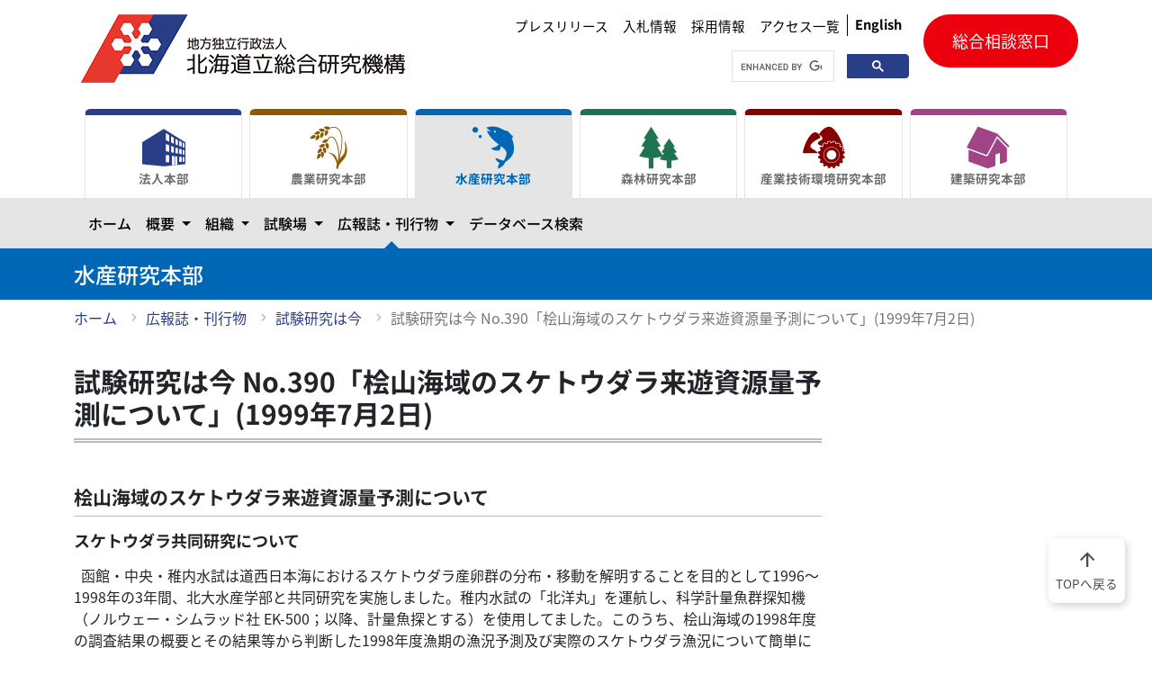

--- FILE ---
content_type: text/html
request_url: https://www.hro.or.jp/list/fisheries/marine/o7u1kr0000005qzk.html
body_size: 483
content:
<!doctype html>
<title>Redirecting to: /fisheries/h3mfcd0000000gsj/o7u1kr0000006sk0/o7u1kr0000005qzk.html</title>
<meta http-equiv="refresh" content="0;url=/fisheries/h3mfcd0000000gsj/o7u1kr0000006sk0/o7u1kr0000005qzk.html">
<meta name="robots" content="noindex">
<link rel="canonical" href="/fisheries/h3mfcd0000000gsj/o7u1kr0000006sk0/o7u1kr0000005qzk.html">
<body>
	<a href="/fisheries/h3mfcd0000000gsj/o7u1kr0000006sk0/o7u1kr0000005qzk.html">Redirecting from <code>/list/fisheries/marine/o7u1kr0000005qzk.html</code> to <code>/fisheries/h3mfcd0000000gsj/o7u1kr0000006sk0/o7u1kr0000005qzk.html</code></a>
</body>

--- FILE ---
content_type: text/html
request_url: https://www.hro.or.jp/fisheries/h3mfcd0000000gsj/o7u1kr0000006sk0/o7u1kr0000005qzk.html
body_size: 19669
content:
<!DOCTYPE html><html lang="ja"> <head><meta charset="UTF-8"><meta http-equiv="X-UA-Compatible" content="IE=edge"><meta name="viewport" content="width=device-width,initial-scale=1"><meta property="og:url" content="https://www.hro.or.jp/fisheries/h3mfcd0000000gsj/o7u1kr0000006sk0/o7u1kr0000005qzk.html"><meta property="og:type" content="article"><meta property="og:title" content="試験研究は今 No.390「桧山海域のスケトウダラ来遊資源量予測について」(1999年7月2日)"><meta property="og:description" content=""><meta property="og:site_name" content="北海道立総合研究機構"><meta property="og:image" content="https://www.hro.or.jp/logo_ogp.png"><!--material-icon--><link rel="stylesheet" href="https://fonts.googleapis.com/css2?family=Material+Symbols+Outlined:opsz,wght,FILL,GRAD@20..48,100..700,0..1,-50..200"><link rel="stylesheet" href="/style.css"><link rel="stylesheet" href="/css/style.bundle.css"><title> 試験研究は今 No.390「桧山海域のスケトウダラ来遊資源量予測について」(1999年7月2日)| 水産研究本部| 北海道立総合研究機構</title><!-- Google tag (gtag.js) --><script async src="https://www.googletagmanager.com/gtag/js?id=G-PS0DN403QY"></script><script src="/js/common.bundle.js"></script><script type="module">window.dataLayer=window.dataLayer||[];function a(){dataLayer.push(arguments)}a("js",new Date);a("config","G-PS0DN403QY");
</script></head> <body id="fishery-group"> <!--header--><header> <div id="skip"><a href="#main" aria-label="メインコンテンツにスキップ">メインコンテンツにスキップ</a></div> <div class="header-content container"> <a href="/" class="header-logo"> <h1><img src="/images/logo@0.5x.png" srcset="/images/logo.png 2x" alt="地方独立行政法人 北海道立総合研究機構（道総研）"></h1> </a> <div class="right-box"> <div class="header-utility"> <div class="utility-nav"> <ul> <li><a href="/hro/info-headquarters/press.html">プレスリリース</a></li> <li><a href="/hro/hro/bid/bid.html">入札情報</a></li> <li><a href="/hro/hro/recruit.html">採用情報</a></li> <li><a href="/hro/access-list.html">アクセス一覧</a></li> </ul> <a href="/hro/en.html" class="lang-btn"><b>English</b></a> </div> <div class="search when-pc"> <script async src="https://cse.google.com/cse.js?cx=067520cf5f33e48dd">
</script> <div class="gcse-searchbox-only"></div> </div> </div> <div class="contact when-pc"> <a href="/hro/support/contact.html">総合相談窓口</a> </div> <div class="btn-box"> <button class="navbar-toggler btn-trigger" id="nav-btn" type="button" data-bs-toggle="collapse" data-bs-target="#main_nav" aria-label="メニューを開く"> <span></span> <span></span> <span></span> </button> <p>MENU</p> </div> </div> </div>  <div class="mega-nav"> <div class="container"> <nav class="navbar navbar-expand-lg"> <div class="collapse navbar-collapse" id="main_nav"> <ul class="tab-select" id="navigation"></ul> <div class="sp-panel"> <div class="search"> <script async src="https://cse.google.com/cse.js?cx=067520cf5f33e48dd">
</script> <div class="gcse-searchbox-only"></div> </div> <div class="contact"> <a href="/hro/support/contact.html">総合相談窓口</a> </div> </div> </div> <!-- navbar-collapse.// --> </nav> </div> </div> <!--<script>--> <!--    import "../js_dev/navigations.js";--> <!--</script>--> <!--mega navigation--> <div class="headding"> <div class="container"> <h1>水産研究本部</h1> </div> </div>  <div class="container"><!--パンくずリストはトップページより下に表示します--><ul class="breadclumb"><li><a href="/fisheries/index.html">ホーム</a></li><li><a href="/fisheries/h3mfcd0000000gsj.html">広報誌・刊行物</a></li><li><a href="/fisheries/h3mfcd0000000gsj/o7u1kr0000006sk0.html">試験研究は今</a></li><li class="current" aria-current="location"><a href="#">試験研究は今 No.390「桧山海域のスケトウダラ来遊資源量予測について」(1999年7月2日)</a></li></ul></div>  </header> <!--header-->
       <main id="main"> <div class="container"><div class="row"><div class="col-12 col-lg-9"><div class="content"><h1>試験研究は今 No.390「桧山海域のスケトウダラ来遊資源量予測について」(1999年7月2日)</h1>
                            <div class="editable"><article id="mainText"><section id="s0"><h3><span class="head">桧山海域のスケトウダラ来遊資源量予測について</span></h3><h4>スケトウダラ共同研究について</h4><div class="txtPart">&nbsp; 函館・中央・稚内水試は道西日本海におけるスケトウダラ産卵群の分布・移動を解明することを目的として1996～1998年の3年間、北大水産学部と共同研究を実施しました。稚内水試の「北洋丸」を運航し、科学計量魚群探知機（ノルウェー・シムラッド社 EK-500；以降、計量魚探とする）を使用してました。このうち、桧山海域の1998年度の調査結果の概要とその結果等から判断した1998年度漁期の漁況予測及び実際のスケトウダラ漁況について簡単に報告します。なお、3カ年の調査内容・結果の詳細について関心のある方は、近々発行される共同研究報告書を参照してください。<br>&nbsp;</div><h4>漁期前計量魚探調査結果</h4><div class="txtPart">&nbsp; 図1にこの調査で観測された海面1平方マイル当たりの魚探反応の強さ（SA）を示しました。この図をみると判るように桧山沿岸域には強い反応がありました。この反応量は1997、1998年の同海域の反応量を大幅に上回っており、調査を行った3年間の中では最もスケトウダラ産卵親魚の来遊量が多かったと推測されました。また、この調査時に行った中層トロールによる漁獲物調査では、昨年よりも魚体が一回り大きくなっていることも判りました。ただし、沿岸域の水温が水深200メートルで昨年より約1度高かったこともあり、スケトウダラの分布層は昨年よりやや深い400～450メートルとなっていました。</div><div class="iFigure"><ul><li class="row">&nbsp;<ul><li class="row"><img class="" src="/upload/40215/390-1.gif" alt="図1"></li></ul></li></ul></div><div class="txtPart"><p>1998年度漁期の漁況予測<br>これら漁期前調査の結果及び前年度漁期の漁獲物調査の結果（図2）から、次のような予測を行いました。</p><ul><li>漁獲物は6・7歳魚が主体となり、1997年度よりもさらに大型個体の占める　割合が増加する。</li><li>1997年度よりも桧山海域における産卵親魚の来遊量は多いと推測されるが、沿岸域の水温が高いため、漁獲水深が深くなる可能性がある。</li><li>1998年度は沖合域にもかなり魚探反応があったため、漁期後半にかけても比較的安定した漁獲が得られるものと考えられる。</li></ul></div><h4>実際の漁況</h4><div class="txtPart"><p>&nbsp; 1998年度のスケトウダラ延縄漁業の漁獲量は約10,900トンで、昨年度を約35パーセント下回りました。とくに漁期中盤～後半にかけての漁獲量は良くありませんでした。なお、漁獲物は尾叉長41センチメートル、年齢7歳にモードがあり、昨年度よりやや大型で高齢魚が主体となっていました（図2）。漁期前調査では、1997年度以上の反応があり、来遊資源量は1997年度以上にあったものと推測しましたが、来遊量の増加が漁獲量に結びつかなかった様です。この要因として、以下の点が考えられます。<br>&nbsp;</p><ul><li>時化の日が多く、出漁日数、延べ操業隻数ともに1997年度を約2割下回った。</li><li>水温が1997年度よりもやや高かったた　め、産卵水深が深くなり漁獲効率が低下した。</li><li>雌雄とも生殖巣の成熟が1997、1996年度よりも早かったこと（図3）や漁獲　効率が落ち込むのが早かったことから、産卵盛期が過去2年よりも早かったと推測され、餌に対する反応が鈍るのも　早かった。</li></ul></div><div class="iFigure"><ul><li class="row">&nbsp;<ul><li class="row"><img class="" src="/upload/40216/390-2.gif" alt="図2"></li><li class="row"><img class="" src="/upload/40217/390-3.gif" alt="図3"></li></ul></li></ul></div><div class="txtPart"><p>&nbsp; なお、スケトウダラ延縄漁業者の話では、漁船のカラー魚探にはかなり反応がみられたが、反応の割には針掛かりが悪いとのことであったため、来遊資源量が過大評価された可能性はないものと考えています。<br><br>&nbsp; せっかく大漁を期待した漁師の皆さんには残念な結果となってしまいましたが、1998年度は産卵に参加できた親魚の数はこの3カ年の中では最も多かったものと考えられますので、少しでも多く次世代が生き残って数年後に戻ってきてくれることを期待します。<br><br>&nbsp;</p><p style="text-align:right;">（函館水試資源管理部　武藤卓志）</p></div></section><footer><div id="editorInfo"><p class="lastDate">最終更新日：2013年03月01日</p></div><aside><div class="idxBox" id="gIdxBox"><h3><a href="/list/fisheries/marine/o7u1kr000000c2z3.html">第351号(平成10年7月10日)〜第400号(平成11年10月8日)</a></h3><ul><li><a href="/list/fisheries/marine/o7u1kr0000005u3o.html">試験研究は今 No.400「かご漁業の見えない「シオムシ」の正体」(1999年10月8日)</a></li><li><a href="/list/fisheries/marine/o7u1kr0000005tv3.html">試験研究は今 No.399「混獲・投棄魚問題について（小型魚を保護するために・・・）」(1999年10月1日)</a></li><li><a href="/list/fisheries/marine/o7u1kr0000005tf5.html">試験研究は今 No.398「風蓮湖昇ニシンの現況（明日の豊漁を目指して）」(1999年9月17日)</a></li><li><a href="/list/fisheries/marine/o7u1kr0000005t03.html">試験研究は今 No.397「水温上昇とホタテガイの産卵」(1999年9月10日)</a></li><li><a href="/list/fisheries/marine/o7u1kr0000005qsc.html">試験研究は今 No.396「クローンヒラメの偽雄精子を永久保存」(1999年9月3日)</a></li><li><a href="/list/fisheries/marine/o7u1kr0000005seg.html">試験研究は今 No.395「サケ・マス精子の凍結保存」(1999年8月27日)</a></li><li><a href="/list/fisheries/marine/o7u1kr0000005s6z.html">試験研究は今 No.394「ヒトデについて」(1999年8月6日)</a></li><li><a href="/list/fisheries/marine/o7u1kr0000005rwn.html">試験研究は今 No.393「稚内水産試験場新庁舎でサフニロとの研究交流を開催」(1999年7月30日)</a></li><li><a href="/list/fisheries/marine/o7u1kr0000005ro0.html">試験研究は今 No.392「水産煮熟加工品の塩分均一化システムの開発について」(1999年7月16日)</a></li><li><a href="/list/fisheries/marine/o7u1kr0000005rax.html">試験研究は今 No.391「道東海域におけるイワシ・サバ類のモニタリング調査と来遊状況」(1999年7月9日)</a></li><li><span>試験研究は今 No.390「桧山海域のスケトウダラ来遊資源量予測について」(1999年7月2日)</span></li><li><a href="/list/fisheries/marine/o7u1kr0000005qji.html">試験研究は今 No.389「深層水の流速を測る」(1999年6月25日)</a></li><li><a href="/list/fisheries/marine/o7u1kr0000005qbg.html">試験研究は今 No.388「 平成10年度浅海漁業概要調査結果（ホタテガイ）について」(1999年6月18日)</a></li><li><a href="/list/fisheries/marine/o7u1kr0000005q1x.html">試験研究は今 No.387「川を直すと魚が増える！？」(1999年6月11日)</a></li><li><a href="/list/fisheries/marine/o7u1kr0000005pon.html">試験研究は今 No.386「早生まれのマダラは大きいぞ！－マダラの早期採卵技術の開発－」(1999年6月4日)</a></li><li><a href="/list/fisheries/marine/o7u1kr0000005pe3.html">試験研究は今 No.385「踊るニシン群来大捜査線！」(1999年5月21日)</a></li><li><a href="/list/fisheries/marine/o7u1kr0000005oy1.html">試験研究は今 No.384「釧路水試プラザ連絡会議の話題から」(1999年5月21日)</a></li><li><a href="/list/fisheries/marine/o7u1kr0000005onv.html">試験研究は今 No.383「ウニの繁殖を保護するために「平成10年度プラザ関連事業から」」(1999年5月14日)</a></li><li><a href="/list/fisheries/marine/o7u1kr0000005ofi.html">試験研究は今 No.382「迷子になったマガレイの行方はいかに？」(1999年4月23日)</a></li><li><a href="/list/fisheries/marine/o7u1kr0000005o1j.html">試験研究は今 No.381「マダラ人工種苗放流試験」(1999年4月16日)</a></li><li><a href="/list/fisheries/marine/o7u1kr0000005nsc.html">試験研究は今 No.380「オホーツク沿岸でマツカワを追う！NO2」(1999年4月9日)</a></li><li><a href="/list/fisheries/marine/o7u1kr0000005ncc.html">試験研究は今 No.379「マリンネット北海道について」(1999年3月26日)</a></li><li><a href="/list/fisheries/marine/o7u1kr0000005n4z.html">試験研究は今 No.378「食料・環境・日本の漁業を時代へ」(1999年3月19日)</a></li><li><a href="/list/fisheries/marine/o7u1kr0000005mxb.html">試験研究は今 No.377「外国産さけます類の移殖とその問題点」(1999年3月12日)</a></li><li><a href="/list/fisheries/marine/o7u1kr0000005mgi.html">試験研究は今 No.376「天然リシリコンブの減産を考える」(1999年3月5日)</a></li><li><a href="/list/fisheries/marine/o7u1kr0000005lxy.html">試験研究は今 No.375「 オホーツク沿岸でマツカワを追う！NO1」(1999年2月26日)</a></li><li><a href="/list/fisheries/marine/o7u1kr0000005lea.html">試験研究は今 No.374「1998年北海道沿岸域の漁海況について」(1999年2月19日)</a></li><li><a href="/list/fisheries/marine/o7u1kr0000005kw4.html">試験研究は今 No.373「海のミルクについて」(1999年2月5日)</a></li><li><a href="/list/fisheries/marine/o7u1kr0000005ki3.html">試験研究は今 No.372「マツカワの飢餓耐性」(1999年1月29日)</a></li><li><a href="/list/fisheries/marine/o7u1kr0000005ja3.html">試験研究は今 No.371「イクラ製造衛生改善マニュアルについて」(1999年1月22日)</a></li><li><a href="/list/fisheries/marine/o7u1kr0000005k55.html">試験研究は今 No.370「ケガニ稚ガニへの標識試験について」(1999年1月8日)</a></li><li><a href="/list/fisheries/marine/o7u1kr0000005jid.html">試験研究は今 No.369「日高沿岸の濁りとコンブについて」(1998年12月18日)</a></li><li><a href="/list/fisheries/marine/o7u1kr0000005iy9.html">試験研究は今 No.368「伝染性造血器壊死症（IHN）の戦略－リンパ球に対するアポトーシスの誘導」(1998年12月11日)</a></li><li><a href="/list/fisheries/marine/o7u1kr0000005ipm.html">試験研究は今 No.367「釧路水試で開催したミニプラザ紹介」(1998年12月4日)</a></li><li><a href="/list/fisheries/marine/o7u1kr0000005iht.html">試験研究は今 No.366「規格外ケガニの漁獲を防ぐカニかごの改良試験」(1998年11月27日)</a></li><li><a href="/list/fisheries/marine/o7u1kr0000005i9h.html">試験研究は今 No.365「幻のマツカワと遊漁」(1998年11月20日)</a></li><li><a href="/list/fisheries/marine/o7u1kr0000005hs4.html">試験研究は今 No.364「稚内水産試験場新庁舎が完成」(1998年11月13日)</a></li><li><a href="/list/fisheries/marine/o7u1kr0000005hew.html">試験研究は今 No.363「盛況！道立試験研究機関『おもしろ祭り』」(1998年10月30日)</a></li><li><a href="/list/fisheries/marine/o7u1kr0000005h31.html">試験研究は今 No.362「平成10年生まれホタテガイ稚貝付着数について」(1998年10月23日)</a></li><li><a href="/list/fisheries/marine/o7u1kr0000005gou.html">試験研究は今 No.361「美味！オオミゾガイをご存じですか？」(1998年10月16日)</a></li><li><a href="https://www.hro.or.jp/fisheries/h3mfcd0000000gsj/o7u1kr0000006sk0/ima360.html">試験研究は今 No.360「道南太平洋のゲガニの移動」(1998年10月2日)</a></li><li><a href="/list/fisheries/marine/o7u1kr0000005ff3.html">試験研究は今 No.359「北海道のホタテガイ漁業（養殖を除く）について」(1998年9月18日)</a></li><li><a href="/list/fisheries/marine/o7u1kr0000005eo1.html">試験研究は今 No.358「食べる習慣のない食用貝の話」(1998年9月11日)</a></li><li><a href="/list/fisheries/marine/o7u1kr0000005e4i.html">試験研究は今 No.357「魚のオスメスが早くわからないだろうか」(1998年9月4日)</a></li><li><a href="/list/fisheries/marine/o7u1kr0000005d48.html">試験研究は今 No.356「病原性大腸菌O－157とイクラ製造における衛生管理について」(1998年8月28日)</a></li><li><a href="/list/fisheries/marine/o7u1kr0000005cul.html">試験研究は今 No.355「「少ない資源」からのスタート～資源管理研究の今日この頃～（後編）」(1998年8月7日)</a></li><li><a href="/list/fisheries/marine/o7u1kr0000005cdx.html">試験研究は今 No.354「「少ない資源」からのスタート～資源管理研究の今日この頃～（前編）」(1998年7月31日)</a></li><li><a href="/list/fisheries/marine/o7u1kr0000005clj.html">試験研究は今 No.353「サハリン漁業海洋学研究所の研究交流団、中央水産試験場を訪問」(1998年7月24日)</a></li><li><a href="/list/fisheries/marine/o7u1kr0000005c0h.html">試験研究は今 No.352「「歯舞地先ハナサキガニ分布域の底生生物調査」について」(1998年7月17日)</a></li><li><a href="/list/fisheries/marine/o7u1kr0000005bpg.html">試験研究は今 No.351「エゾバフンウニの塩分耐性」(1998年7月10日)</a></li><li><a href="/list/fisheries/marine/o7u1kr000000c2yd.html">第351号(平成10年7月10日)〜第400号(平成11年10月8日)</a></li></ul></div></aside></footer></article></div></div></div></div></div> </main> <footer> <div class="container"> <div class="current-footer" id="footer-nav"></div> </div> <!--<script>--> <!--    import '../js/footer_org_nav.js';--> <!--</script>--> <div class="facility-footer"> <div class="facility-footer-inner container" id="facility-footer"></div> </div> <!--<script>--> <!--    import '../js/footer_nav.js';--> <!--</script>--> <div class="bottom-footer"> <div class="container"> <div class="row"> <div class="col-12 col-lg-5 footer-logo-area"> <div class="footer-logo"> <img src="/images/symbol@0.5x.gif" srcset="/images/symbol.gif 2x" alt="" width="57" height="36"> <p><span>地方独立行政法人　北海道立総合研究機構</span><br> 水産研究本部</p> </div> <p>〒046-8555 余市郡余市町浜中町238番地</p> <p>電話：0135-23-7451 （代表）</p> </div> <div class="col-12 col-lg-7 footer-utility"> <div class="utility-nav"></div> </div> </div> </div> </div> <div class="copy"> <p>Copyright (c) Hokkaido Research Organization. All Rights Reserved.</p> </div> <div class="scroll-top"> <a href="#"><span class="material-symbols-outlined" aria-hidden="true">
arrow_upward
</span><br>TOPへ戻る</a> </div> </footer>
     <script src="/js/navigations.bundle.js"></script> <script src="/js/search_results.bundle.js"></script> </body></html>

--- FILE ---
content_type: text/css
request_url: https://www.hro.or.jp/style.css
body_size: 3720
content:
/*通常のページ：sectionの感覚を3remに調整*/
.editable section.block{
    margin-bottom: 3rem;
}
/* The customer style */
p.margin img {margin: 3px;} /* 企画・広報Ｇ */
/*画像の横並び配置*/
.hroflex {display:flex;flex-wrap:wrap;} 
.hroflex img {margin: 0 5px 0 0;}
.hroflex figure {margin: 10px 0 10px 10px;}
.hroflex figcaption {text-align:center;}
.hroflex p {margin: 0 5px 0 0;}
/*プレスリリース用インデント-----------------------------------*/
section.press-indent p{
    width:88%;
    text-indent: -9.5rem;
    padding-left: 9.5rem
}
/*食ものがたり２------------------------------------*/
.foodstory2 {
    max-width: 960px;
    margin-bottom: 120px;
}
.foodstory2 div{
    padding-bottom: 2rem;
}
.foodstory2 h1,.foodstory2 h2,.foodstory2 p{
    color: #2D2D2D;
    border-bottom: none;
}
.foodstory2 h1{
    font-weight: bold;
    padding-left: 0.5rem;
    margin-bottom: 0px;
}
.foodstory2 h2{
    font-size: 1.2rem;
    margin: 0px 0px 0px 14%;
}
.foodstory2 .author {
    text-align: right;
    font-weight: bold;
    margin: 14px 0px 40px 0px;
}
.foodstory2 p {
    font-size: 1.05rem;
    text-indent: 1rem;
    line-height: 1.8rem;
    margin-bottom: 2rem;
}
.foodstory2 p.date{
    color: #888;
    font-size: 0.95rem;
    font-weight: bold;
}
.foodstory2 small p{
    color: gray;
    font-size: 0.8rem;
    text-indent: -1rem;
    line-height: 1.2rem;
    padding: 0rem 0rem 0rem 3rem;
    margin: 0rem;
}
.foodstory2 ul.content1{
    counter-reset: num 26;
    list-style: none;
}
.foodstory2 ul li{
    line-height: 1.8rem;
}
.foodstory2 ul li.prepared{
    color: #888;
}
.foodstory2 ul.content1 li::before{
    counter-increment: num;
    content: "第"counter(num)"話　";
}
.foodstory2 ul.content2{
    counter-reset: num 0;
    list-style: none;
}
.foodstory2 ul.content2 li::before{
    counter-increment: num;
    content: "第"counter(num)"話　";
}
.foodstory2 figure p{
    text-indent: 0rem;
}
.foodstory2 .block img{
    width: 40%;
    margin: 0rem 0rem 1rem 1rem; 
    float: right;
}
.foodstory2 img.shad{
    box-shadow: 0.3rem 0.3rem 0.3rem #ccc;
}
/*データで見る北海道の今と未来TOPページ--------------------------------*/
.hrodata_top {background-color:snow;margin: -32px 0px -170px 0px ;padding: 10px;}
.hrodata_top h1{  font-family: "M PLUS Rounded 1c", serif; font-style: normal;margin-bottom:2rem;border:none;padding-bottom:0rem;font-weight:normal;color:navy;display:block;font-size: clamp(30px, 4vw, 60px);line-height:72px;letter-spacing:-4px;text-shadow:1px 1px 3px #fff,3px 3px 6px #888;}
.hrodata_top h2{font-size:1.5rem;padding-bottom:.5rem;margin:1.5rem 0;font-weight:700;border:none;background:linear-gradient(transparent 60%, paleturquoise 90%);}
.hrodata_top li{font-size:1.1rem;font-weight:700;}
.hroflex p {margin: 0 5px 0 0;}
/* データで見る北海道の今と未来各ページ */
.hrodata {background-color:snow;margin: -32px 0px -170px 0px ;padding: 10px;}
.hrodata figure {background-color:white; margin: 10px;padding: 15px;border-radius:10px}
.hrodata_back {margin:0.5rem 0rem 0.4rem 0rem;  font-family: "M PLUS Rounded 1c", serif;  font-weight: 400;  font-style: normal;font-size:1.6rem;color:navy;text-shadow:1px 1px 2px #fff,2px 2px 4px #888;}
.hrodata_back a {text-decoration:none;}
.hrodata_back a:hover{color: saddlebrown; text-decoration:none;}
.hrodata h1 {padding: 0.5rem 0rem 0.5rem 1rem; color: #494949; background: beige; border-left: solid 10px navy; border-bottom: none; margin-bottom:0;}
.hrodata-h1main{display:block;font-size:1.8rem;line-height:2rem;}
.hrodata-h1sub{margin-top:0rem;padding-top:0rem;display:block;font-size:1.1rem;line-height:1.5rem;}
.hrodata h2 {padding-left:0.5rem; padding-right:1rem; border:none; background: linear-gradient(transparent 60%, paleturquoise 90%);display: inline-block;}

--- FILE ---
content_type: text/css
request_url: https://www.hro.or.jp/css/style.bundle.css
body_size: 217893
content:
.editable address ul,.editable .annotation ul,.list-style-none{list-style-type:none;margin-left:0;margin-bottom:0;padding-left:0}.editable address,.editable div.caution{border-radius:.5rem;margin:2rem 1rem;padding:.5rem 1rem}:root,[data-bs-theme=light]{--bs-blue: #0d6efd;--bs-indigo: #6610f2;--bs-purple: #6f42c1;--bs-pink: #d63384;--bs-red: #dc3545;--bs-orange: #fd7e14;--bs-yellow: #ffc107;--bs-green: #198754;--bs-teal: #20c997;--bs-cyan: #0dcaf0;--bs-black: #000;--bs-white: #fff;--bs-gray: #6c757d;--bs-gray-dark: #343a40;--bs-gray-100: #f8f9fa;--bs-gray-200: #e9ecef;--bs-gray-300: #dee2e6;--bs-gray-400: #ced4da;--bs-gray-500: #adb5bd;--bs-gray-600: #6c757d;--bs-gray-700: #495057;--bs-gray-800: #343a40;--bs-gray-900: #212529;--bs-primary: #0d6efd;--bs-secondary: #6c757d;--bs-success: #198754;--bs-info: #0dcaf0;--bs-warning: #ffc107;--bs-danger: #dc3545;--bs-light: #f8f9fa;--bs-dark: #212529;--bs-primary-rgb: 13, 110, 253;--bs-secondary-rgb: 108, 117, 125;--bs-success-rgb: 25, 135, 84;--bs-info-rgb: 13, 202, 240;--bs-warning-rgb: 255, 193, 7;--bs-danger-rgb: 220, 53, 69;--bs-light-rgb: 248, 249, 250;--bs-dark-rgb: 33, 37, 41;--bs-primary-text-emphasis: #052c65;--bs-secondary-text-emphasis: #2b2f32;--bs-success-text-emphasis: #0a3622;--bs-info-text-emphasis: #055160;--bs-warning-text-emphasis: #664d03;--bs-danger-text-emphasis: #58151c;--bs-light-text-emphasis: #495057;--bs-dark-text-emphasis: #495057;--bs-primary-bg-subtle: #cfe2ff;--bs-secondary-bg-subtle: #e2e3e5;--bs-success-bg-subtle: #d1e7dd;--bs-info-bg-subtle: #cff4fc;--bs-warning-bg-subtle: #fff3cd;--bs-danger-bg-subtle: #f8d7da;--bs-light-bg-subtle: #fcfcfd;--bs-dark-bg-subtle: #ced4da;--bs-primary-border-subtle: #9ec5fe;--bs-secondary-border-subtle: #c4c8cb;--bs-success-border-subtle: #a3cfbb;--bs-info-border-subtle: #9eeaf9;--bs-warning-border-subtle: #ffe69c;--bs-danger-border-subtle: #f1aeb5;--bs-light-border-subtle: #e9ecef;--bs-dark-border-subtle: #adb5bd;--bs-white-rgb: 255, 255, 255;--bs-black-rgb: 0, 0, 0;--bs-font-sans-serif: system-ui, -apple-system, "Segoe UI", Roboto, "Helvetica Neue", "Noto Sans", "Liberation Sans", Arial, sans-serif, "Apple Color Emoji", "Segoe UI Emoji", "Segoe UI Symbol", "Noto Color Emoji";--bs-font-monospace: SFMono-Regular, Menlo, Monaco, Consolas, "Liberation Mono", "Courier New", monospace;--bs-gradient: linear-gradient(180deg, rgba(255, 255, 255, 0.15), rgba(255, 255, 255, 0));--bs-body-font-family: var(--bs-font-sans-serif);--bs-body-font-size:1rem;--bs-body-font-weight: 400;--bs-body-line-height: 1.5;--bs-body-color: #212529;--bs-body-color-rgb: 33, 37, 41;--bs-body-bg: #fff;--bs-body-bg-rgb: 255, 255, 255;--bs-emphasis-color: #000;--bs-emphasis-color-rgb: 0, 0, 0;--bs-secondary-color: rgba(33, 37, 41, 0.75);--bs-secondary-color-rgb: 33, 37, 41;--bs-secondary-bg: #e9ecef;--bs-secondary-bg-rgb: 233, 236, 239;--bs-tertiary-color: rgba(33, 37, 41, 0.5);--bs-tertiary-color-rgb: 33, 37, 41;--bs-tertiary-bg: #f8f9fa;--bs-tertiary-bg-rgb: 248, 249, 250;--bs-heading-color: inherit;--bs-link-color: #0d6efd;--bs-link-color-rgb: 13, 110, 253;--bs-link-decoration: underline;--bs-link-hover-color: #0a58ca;--bs-link-hover-color-rgb: 10, 88, 202;--bs-code-color: #d63384;--bs-highlight-color: #212529;--bs-highlight-bg: #fff3cd;--bs-border-width: 1px;--bs-border-style: solid;--bs-border-color: #dee2e6;--bs-border-color-translucent: rgba(0, 0, 0, 0.175);--bs-border-radius: 0.375rem;--bs-border-radius-sm: 0.25rem;--bs-border-radius-lg: 0.5rem;--bs-border-radius-xl: 1rem;--bs-border-radius-xxl: 2rem;--bs-border-radius-2xl: var(--bs-border-radius-xxl);--bs-border-radius-pill: 50rem;--bs-box-shadow: 0 0.5rem 1rem rgba(0, 0, 0, 0.15);--bs-box-shadow-sm: 0 0.125rem 0.25rem rgba(0, 0, 0, 0.075);--bs-box-shadow-lg: 0 1rem 3rem rgba(0, 0, 0, 0.175);--bs-box-shadow-inset: inset 0 1px 2px rgba(0, 0, 0, 0.075);--bs-focus-ring-width: 0.25rem;--bs-focus-ring-opacity: 0.25;--bs-focus-ring-color: rgba(13, 110, 253, 0.25);--bs-form-valid-color: #198754;--bs-form-valid-border-color: #198754;--bs-form-invalid-color: #dc3545;--bs-form-invalid-border-color: #dc3545}[data-bs-theme=dark]{color-scheme:dark;--bs-body-color: #dee2e6;--bs-body-color-rgb: 222, 226, 230;--bs-body-bg: #212529;--bs-body-bg-rgb: 33, 37, 41;--bs-emphasis-color: #fff;--bs-emphasis-color-rgb: 255, 255, 255;--bs-secondary-color: rgba(222, 226, 230, 0.75);--bs-secondary-color-rgb: 222, 226, 230;--bs-secondary-bg: #343a40;--bs-secondary-bg-rgb: 52, 58, 64;--bs-tertiary-color: rgba(222, 226, 230, 0.5);--bs-tertiary-color-rgb: 222, 226, 230;--bs-tertiary-bg: #2b3035;--bs-tertiary-bg-rgb: 43, 48, 53;--bs-primary-text-emphasis: #6ea8fe;--bs-secondary-text-emphasis: #a7acb1;--bs-success-text-emphasis: #75b798;--bs-info-text-emphasis: #6edff6;--bs-warning-text-emphasis: #ffda6a;--bs-danger-text-emphasis: #ea868f;--bs-light-text-emphasis: #f8f9fa;--bs-dark-text-emphasis: #dee2e6;--bs-primary-bg-subtle: #031633;--bs-secondary-bg-subtle: #161719;--bs-success-bg-subtle: #051b11;--bs-info-bg-subtle: #032830;--bs-warning-bg-subtle: #332701;--bs-danger-bg-subtle: #2c0b0e;--bs-light-bg-subtle: #343a40;--bs-dark-bg-subtle: #1a1d20;--bs-primary-border-subtle: #084298;--bs-secondary-border-subtle: #41464b;--bs-success-border-subtle: #0f5132;--bs-info-border-subtle: #087990;--bs-warning-border-subtle: #997404;--bs-danger-border-subtle: #842029;--bs-light-border-subtle: #495057;--bs-dark-border-subtle: #343a40;--bs-heading-color: inherit;--bs-link-color: #6ea8fe;--bs-link-hover-color: #8bb9fe;--bs-link-color-rgb: 110, 168, 254;--bs-link-hover-color-rgb: 139, 185, 254;--bs-code-color: #e685b5;--bs-highlight-color: #dee2e6;--bs-highlight-bg: #664d03;--bs-border-color: #495057;--bs-border-color-translucent: rgba(255, 255, 255, 0.15);--bs-form-valid-color: #75b798;--bs-form-valid-border-color: #75b798;--bs-form-invalid-color: #ea868f;--bs-form-invalid-border-color: #ea868f}*,*::before,*::after{box-sizing:border-box}@media(prefers-reduced-motion: no-preference){:root{scroll-behavior:smooth}}body{margin:0;font-family:var(--bs-body-font-family);font-size:var(--bs-body-font-size);font-weight:var(--bs-body-font-weight);line-height:var(--bs-body-line-height);color:var(--bs-body-color);text-align:var(--bs-body-text-align);background-color:var(--bs-body-bg);-webkit-text-size-adjust:100%;-webkit-tap-highlight-color:rgba(0,0,0,0)}hr{margin:1rem 0;color:inherit;border:0;border-top:var(--bs-border-width) solid;opacity:.25}h6,h5,h4,h3,h2,h1{margin-top:0;margin-bottom:.5rem;font-weight:500;line-height:1.2;color:var(--bs-heading-color)}h1{font-size:calc(1.375rem + 1.5vw)}@media(min-width: 1200px){h1{font-size:2.5rem}}h2{font-size:calc(1.325rem + 0.9vw)}@media(min-width: 1200px){h2{font-size:2rem}}h3{font-size:calc(1.3rem + 0.6vw)}@media(min-width: 1200px){h3{font-size:1.75rem}}h4{font-size:calc(1.275rem + 0.3vw)}@media(min-width: 1200px){h4{font-size:1.5rem}}h5{font-size:1.25rem}h6{font-size:1rem}p{margin-top:0;margin-bottom:1rem}abbr[title]{-webkit-text-decoration:underline dotted;text-decoration:underline dotted;cursor:help;-webkit-text-decoration-skip-ink:none;text-decoration-skip-ink:none}address{margin-bottom:1rem;font-style:normal;line-height:inherit}ol,ul{padding-left:2rem}ol,ul,dl{margin-top:0;margin-bottom:1rem}ol ol,ul ul,ol ul,ul ol{margin-bottom:0}dt{font-weight:700}dd{margin-bottom:.5rem;margin-left:0}blockquote{margin:0 0 1rem}b,strong{font-weight:bolder}small{font-size:0.875em}mark{padding:.1875em;color:var(--bs-highlight-color);background-color:var(--bs-highlight-bg)}sub,sup{position:relative;font-size:0.75em;line-height:0;vertical-align:baseline}sub{bottom:-0.25em}sup{top:-0.5em}a{color:rgba(var(--bs-link-color-rgb), var(--bs-link-opacity, 1));text-decoration:underline}a:hover{--bs-link-color-rgb: var(--bs-link-hover-color-rgb)}a:not([href]):not([class]),a:not([href]):not([class]):hover{color:inherit;text-decoration:none}pre,code,kbd,samp{font-family:var(--bs-font-monospace);font-size:1em}pre{display:block;margin-top:0;margin-bottom:1rem;overflow:auto;font-size:0.875em}pre code{font-size:inherit;color:inherit;word-break:normal}code{font-size:0.875em;color:var(--bs-code-color);word-wrap:break-word}a>code{color:inherit}kbd{padding:.1875rem .375rem;font-size:0.875em;color:var(--bs-body-bg);background-color:var(--bs-body-color);border-radius:.25rem}kbd kbd{padding:0;font-size:1em}figure{margin:0 0 1rem}img,svg{vertical-align:middle}table{caption-side:bottom;border-collapse:collapse}caption{padding-top:.5rem;padding-bottom:.5rem;color:var(--bs-secondary-color);text-align:left}th{text-align:inherit;text-align:-webkit-match-parent}thead,tbody,tfoot,tr,td,th{border-color:inherit;border-style:solid;border-width:0}label{display:inline-block}button{border-radius:0}button:focus:not(:focus-visible){outline:0}input,button,select,optgroup,textarea{margin:0;font-family:inherit;font-size:inherit;line-height:inherit}button,select{text-transform:none}[role=button]{cursor:pointer}select{word-wrap:normal}select:disabled{opacity:1}[list]:not([type=date]):not([type=datetime-local]):not([type=month]):not([type=week]):not([type=time])::-webkit-calendar-picker-indicator{display:none !important}button,[type=button],[type=reset],[type=submit]{-webkit-appearance:button}button:not(:disabled),[type=button]:not(:disabled),[type=reset]:not(:disabled),[type=submit]:not(:disabled){cursor:pointer}::-moz-focus-inner{padding:0;border-style:none}textarea{resize:vertical}fieldset{min-width:0;padding:0;margin:0;border:0}legend{float:left;width:100%;padding:0;margin-bottom:.5rem;font-size:calc(1.275rem + 0.3vw);line-height:inherit}@media(min-width: 1200px){legend{font-size:1.5rem}}legend+*{clear:left}::-webkit-datetime-edit-fields-wrapper,::-webkit-datetime-edit-text,::-webkit-datetime-edit-minute,::-webkit-datetime-edit-hour-field,::-webkit-datetime-edit-day-field,::-webkit-datetime-edit-month-field,::-webkit-datetime-edit-year-field{padding:0}::-webkit-inner-spin-button{height:auto}[type=search]{-webkit-appearance:textfield;outline-offset:-2px}::-webkit-search-decoration{-webkit-appearance:none}::-webkit-color-swatch-wrapper{padding:0}::file-selector-button{font:inherit;-webkit-appearance:button}output{display:inline-block}iframe{border:0}summary{display:list-item;cursor:pointer}progress{vertical-align:baseline}[hidden]{display:none !important}.container,.container-fluid,.container-xxl,.container-xl,.container-lg,.container-md,.container-sm{--bs-gutter-x: 1.5rem;--bs-gutter-y: 0;width:100%;padding-right:calc(var(--bs-gutter-x)*.5);padding-left:calc(var(--bs-gutter-x)*.5);margin-right:auto;margin-left:auto}@media(min-width: 576px){.container-sm,.container{max-width:540px}}@media(min-width: 768px){.container-md,.container-sm,.container{max-width:720px}}@media(min-width: 992px){.container-lg,.container-md,.container-sm,.container{max-width:960px}}@media(min-width: 1200px){.container-xl,.container-lg,.container-md,.container-sm,.container{max-width:1140px}}@media(min-width: 1400px){.container-xxl,.container-xl,.container-lg,.container-md,.container-sm,.container{max-width:1320px}}:root{--bs-breakpoint-xs: 0;--bs-breakpoint-sm: 576px;--bs-breakpoint-md: 768px;--bs-breakpoint-lg: 992px;--bs-breakpoint-xl: 1200px;--bs-breakpoint-xxl: 1400px}.row{--bs-gutter-x: 1.5rem;--bs-gutter-y: 0;display:flex;flex-wrap:wrap;margin-top:calc(-1*var(--bs-gutter-y));margin-right:calc(-0.5*var(--bs-gutter-x));margin-left:calc(-0.5*var(--bs-gutter-x))}.row>*{flex-shrink:0;width:100%;max-width:100%;padding-right:calc(var(--bs-gutter-x)*.5);padding-left:calc(var(--bs-gutter-x)*.5);margin-top:var(--bs-gutter-y)}.col{flex:1 0 0%}.row-cols-auto>*{flex:0 0 auto;width:auto}.row-cols-1>*{flex:0 0 auto;width:100%}.row-cols-2>*{flex:0 0 auto;width:50%}.row-cols-3>*{flex:0 0 auto;width:33.33333333%}.row-cols-4>*{flex:0 0 auto;width:25%}.row-cols-5>*{flex:0 0 auto;width:20%}.row-cols-6>*{flex:0 0 auto;width:16.66666667%}.col-auto{flex:0 0 auto;width:auto}.col-1{flex:0 0 auto;width:8.33333333%}.col-2{flex:0 0 auto;width:16.66666667%}.col-3{flex:0 0 auto;width:25%}.col-4{flex:0 0 auto;width:33.33333333%}.col-5{flex:0 0 auto;width:41.66666667%}.col-6{flex:0 0 auto;width:50%}.col-7{flex:0 0 auto;width:58.33333333%}.col-8{flex:0 0 auto;width:66.66666667%}.col-9{flex:0 0 auto;width:75%}.col-10{flex:0 0 auto;width:83.33333333%}.col-11{flex:0 0 auto;width:91.66666667%}.col-12{flex:0 0 auto;width:100%}.offset-1{margin-left:8.33333333%}.offset-2{margin-left:16.66666667%}.offset-3{margin-left:25%}.offset-4{margin-left:33.33333333%}.offset-5{margin-left:41.66666667%}.offset-6{margin-left:50%}.offset-7{margin-left:58.33333333%}.offset-8{margin-left:66.66666667%}.offset-9{margin-left:75%}.offset-10{margin-left:83.33333333%}.offset-11{margin-left:91.66666667%}.g-0,.gx-0{--bs-gutter-x: 0}.g-0,.gy-0{--bs-gutter-y: 0}.g-1,.gx-1{--bs-gutter-x: 0.25rem}.g-1,.gy-1{--bs-gutter-y: 0.25rem}.g-2,.gx-2{--bs-gutter-x: 0.5rem}.g-2,.gy-2{--bs-gutter-y: 0.5rem}.g-3,.gx-3{--bs-gutter-x: 1rem}.g-3,.gy-3{--bs-gutter-y: 1rem}.g-4,.gx-4{--bs-gutter-x: 1.5rem}.g-4,.gy-4{--bs-gutter-y: 1.5rem}.g-5,.gx-5{--bs-gutter-x: 3rem}.g-5,.gy-5{--bs-gutter-y: 3rem}@media(min-width: 576px){.col-sm{flex:1 0 0%}.row-cols-sm-auto>*{flex:0 0 auto;width:auto}.row-cols-sm-1>*{flex:0 0 auto;width:100%}.row-cols-sm-2>*{flex:0 0 auto;width:50%}.row-cols-sm-3>*{flex:0 0 auto;width:33.33333333%}.row-cols-sm-4>*{flex:0 0 auto;width:25%}.row-cols-sm-5>*{flex:0 0 auto;width:20%}.row-cols-sm-6>*{flex:0 0 auto;width:16.66666667%}.col-sm-auto{flex:0 0 auto;width:auto}.col-sm-1{flex:0 0 auto;width:8.33333333%}.col-sm-2{flex:0 0 auto;width:16.66666667%}.col-sm-3{flex:0 0 auto;width:25%}.col-sm-4{flex:0 0 auto;width:33.33333333%}.col-sm-5{flex:0 0 auto;width:41.66666667%}.col-sm-6{flex:0 0 auto;width:50%}.col-sm-7{flex:0 0 auto;width:58.33333333%}.col-sm-8{flex:0 0 auto;width:66.66666667%}.col-sm-9{flex:0 0 auto;width:75%}.col-sm-10{flex:0 0 auto;width:83.33333333%}.col-sm-11{flex:0 0 auto;width:91.66666667%}.col-sm-12{flex:0 0 auto;width:100%}.offset-sm-0{margin-left:0}.offset-sm-1{margin-left:8.33333333%}.offset-sm-2{margin-left:16.66666667%}.offset-sm-3{margin-left:25%}.offset-sm-4{margin-left:33.33333333%}.offset-sm-5{margin-left:41.66666667%}.offset-sm-6{margin-left:50%}.offset-sm-7{margin-left:58.33333333%}.offset-sm-8{margin-left:66.66666667%}.offset-sm-9{margin-left:75%}.offset-sm-10{margin-left:83.33333333%}.offset-sm-11{margin-left:91.66666667%}.g-sm-0,.gx-sm-0{--bs-gutter-x: 0}.g-sm-0,.gy-sm-0{--bs-gutter-y: 0}.g-sm-1,.gx-sm-1{--bs-gutter-x: 0.25rem}.g-sm-1,.gy-sm-1{--bs-gutter-y: 0.25rem}.g-sm-2,.gx-sm-2{--bs-gutter-x: 0.5rem}.g-sm-2,.gy-sm-2{--bs-gutter-y: 0.5rem}.g-sm-3,.gx-sm-3{--bs-gutter-x: 1rem}.g-sm-3,.gy-sm-3{--bs-gutter-y: 1rem}.g-sm-4,.gx-sm-4{--bs-gutter-x: 1.5rem}.g-sm-4,.gy-sm-4{--bs-gutter-y: 1.5rem}.g-sm-5,.gx-sm-5{--bs-gutter-x: 3rem}.g-sm-5,.gy-sm-5{--bs-gutter-y: 3rem}}@media(min-width: 768px){.col-md{flex:1 0 0%}.row-cols-md-auto>*{flex:0 0 auto;width:auto}.row-cols-md-1>*{flex:0 0 auto;width:100%}.row-cols-md-2>*{flex:0 0 auto;width:50%}.row-cols-md-3>*{flex:0 0 auto;width:33.33333333%}.row-cols-md-4>*{flex:0 0 auto;width:25%}.row-cols-md-5>*{flex:0 0 auto;width:20%}.row-cols-md-6>*{flex:0 0 auto;width:16.66666667%}.col-md-auto{flex:0 0 auto;width:auto}.col-md-1{flex:0 0 auto;width:8.33333333%}.col-md-2{flex:0 0 auto;width:16.66666667%}.col-md-3{flex:0 0 auto;width:25%}.col-md-4{flex:0 0 auto;width:33.33333333%}.col-md-5{flex:0 0 auto;width:41.66666667%}.col-md-6{flex:0 0 auto;width:50%}.col-md-7{flex:0 0 auto;width:58.33333333%}.col-md-8{flex:0 0 auto;width:66.66666667%}.col-md-9{flex:0 0 auto;width:75%}.col-md-10{flex:0 0 auto;width:83.33333333%}.col-md-11{flex:0 0 auto;width:91.66666667%}.col-md-12{flex:0 0 auto;width:100%}.offset-md-0{margin-left:0}.offset-md-1{margin-left:8.33333333%}.offset-md-2{margin-left:16.66666667%}.offset-md-3{margin-left:25%}.offset-md-4{margin-left:33.33333333%}.offset-md-5{margin-left:41.66666667%}.offset-md-6{margin-left:50%}.offset-md-7{margin-left:58.33333333%}.offset-md-8{margin-left:66.66666667%}.offset-md-9{margin-left:75%}.offset-md-10{margin-left:83.33333333%}.offset-md-11{margin-left:91.66666667%}.g-md-0,.gx-md-0{--bs-gutter-x: 0}.g-md-0,.gy-md-0{--bs-gutter-y: 0}.g-md-1,.gx-md-1{--bs-gutter-x: 0.25rem}.g-md-1,.gy-md-1{--bs-gutter-y: 0.25rem}.g-md-2,.gx-md-2{--bs-gutter-x: 0.5rem}.g-md-2,.gy-md-2{--bs-gutter-y: 0.5rem}.g-md-3,.gx-md-3{--bs-gutter-x: 1rem}.g-md-3,.gy-md-3{--bs-gutter-y: 1rem}.g-md-4,.gx-md-4{--bs-gutter-x: 1.5rem}.g-md-4,.gy-md-4{--bs-gutter-y: 1.5rem}.g-md-5,.gx-md-5{--bs-gutter-x: 3rem}.g-md-5,.gy-md-5{--bs-gutter-y: 3rem}}@media(min-width: 992px){.col-lg{flex:1 0 0%}.row-cols-lg-auto>*{flex:0 0 auto;width:auto}.row-cols-lg-1>*{flex:0 0 auto;width:100%}.row-cols-lg-2>*{flex:0 0 auto;width:50%}.row-cols-lg-3>*{flex:0 0 auto;width:33.33333333%}.row-cols-lg-4>*{flex:0 0 auto;width:25%}.row-cols-lg-5>*{flex:0 0 auto;width:20%}.row-cols-lg-6>*{flex:0 0 auto;width:16.66666667%}.col-lg-auto{flex:0 0 auto;width:auto}.col-lg-1{flex:0 0 auto;width:8.33333333%}.col-lg-2{flex:0 0 auto;width:16.66666667%}.col-lg-3{flex:0 0 auto;width:25%}.col-lg-4{flex:0 0 auto;width:33.33333333%}.col-lg-5{flex:0 0 auto;width:41.66666667%}.col-lg-6{flex:0 0 auto;width:50%}.col-lg-7{flex:0 0 auto;width:58.33333333%}.col-lg-8{flex:0 0 auto;width:66.66666667%}.col-lg-9{flex:0 0 auto;width:75%}.col-lg-10{flex:0 0 auto;width:83.33333333%}.col-lg-11{flex:0 0 auto;width:91.66666667%}.col-lg-12{flex:0 0 auto;width:100%}.offset-lg-0{margin-left:0}.offset-lg-1{margin-left:8.33333333%}.offset-lg-2{margin-left:16.66666667%}.offset-lg-3{margin-left:25%}.offset-lg-4{margin-left:33.33333333%}.offset-lg-5{margin-left:41.66666667%}.offset-lg-6{margin-left:50%}.offset-lg-7{margin-left:58.33333333%}.offset-lg-8{margin-left:66.66666667%}.offset-lg-9{margin-left:75%}.offset-lg-10{margin-left:83.33333333%}.offset-lg-11{margin-left:91.66666667%}.g-lg-0,.gx-lg-0{--bs-gutter-x: 0}.g-lg-0,.gy-lg-0{--bs-gutter-y: 0}.g-lg-1,.gx-lg-1{--bs-gutter-x: 0.25rem}.g-lg-1,.gy-lg-1{--bs-gutter-y: 0.25rem}.g-lg-2,.gx-lg-2{--bs-gutter-x: 0.5rem}.g-lg-2,.gy-lg-2{--bs-gutter-y: 0.5rem}.g-lg-3,.gx-lg-3{--bs-gutter-x: 1rem}.g-lg-3,.gy-lg-3{--bs-gutter-y: 1rem}.g-lg-4,.gx-lg-4{--bs-gutter-x: 1.5rem}.g-lg-4,.gy-lg-4{--bs-gutter-y: 1.5rem}.g-lg-5,.gx-lg-5{--bs-gutter-x: 3rem}.g-lg-5,.gy-lg-5{--bs-gutter-y: 3rem}}@media(min-width: 1200px){.col-xl{flex:1 0 0%}.row-cols-xl-auto>*{flex:0 0 auto;width:auto}.row-cols-xl-1>*{flex:0 0 auto;width:100%}.row-cols-xl-2>*{flex:0 0 auto;width:50%}.row-cols-xl-3>*{flex:0 0 auto;width:33.33333333%}.row-cols-xl-4>*{flex:0 0 auto;width:25%}.row-cols-xl-5>*{flex:0 0 auto;width:20%}.row-cols-xl-6>*{flex:0 0 auto;width:16.66666667%}.col-xl-auto{flex:0 0 auto;width:auto}.col-xl-1{flex:0 0 auto;width:8.33333333%}.col-xl-2{flex:0 0 auto;width:16.66666667%}.col-xl-3{flex:0 0 auto;width:25%}.col-xl-4{flex:0 0 auto;width:33.33333333%}.col-xl-5{flex:0 0 auto;width:41.66666667%}.col-xl-6{flex:0 0 auto;width:50%}.col-xl-7{flex:0 0 auto;width:58.33333333%}.col-xl-8{flex:0 0 auto;width:66.66666667%}.col-xl-9{flex:0 0 auto;width:75%}.col-xl-10{flex:0 0 auto;width:83.33333333%}.col-xl-11{flex:0 0 auto;width:91.66666667%}.col-xl-12{flex:0 0 auto;width:100%}.offset-xl-0{margin-left:0}.offset-xl-1{margin-left:8.33333333%}.offset-xl-2{margin-left:16.66666667%}.offset-xl-3{margin-left:25%}.offset-xl-4{margin-left:33.33333333%}.offset-xl-5{margin-left:41.66666667%}.offset-xl-6{margin-left:50%}.offset-xl-7{margin-left:58.33333333%}.offset-xl-8{margin-left:66.66666667%}.offset-xl-9{margin-left:75%}.offset-xl-10{margin-left:83.33333333%}.offset-xl-11{margin-left:91.66666667%}.g-xl-0,.gx-xl-0{--bs-gutter-x: 0}.g-xl-0,.gy-xl-0{--bs-gutter-y: 0}.g-xl-1,.gx-xl-1{--bs-gutter-x: 0.25rem}.g-xl-1,.gy-xl-1{--bs-gutter-y: 0.25rem}.g-xl-2,.gx-xl-2{--bs-gutter-x: 0.5rem}.g-xl-2,.gy-xl-2{--bs-gutter-y: 0.5rem}.g-xl-3,.gx-xl-3{--bs-gutter-x: 1rem}.g-xl-3,.gy-xl-3{--bs-gutter-y: 1rem}.g-xl-4,.gx-xl-4{--bs-gutter-x: 1.5rem}.g-xl-4,.gy-xl-4{--bs-gutter-y: 1.5rem}.g-xl-5,.gx-xl-5{--bs-gutter-x: 3rem}.g-xl-5,.gy-xl-5{--bs-gutter-y: 3rem}}@media(min-width: 1400px){.col-xxl{flex:1 0 0%}.row-cols-xxl-auto>*{flex:0 0 auto;width:auto}.row-cols-xxl-1>*{flex:0 0 auto;width:100%}.row-cols-xxl-2>*{flex:0 0 auto;width:50%}.row-cols-xxl-3>*{flex:0 0 auto;width:33.33333333%}.row-cols-xxl-4>*{flex:0 0 auto;width:25%}.row-cols-xxl-5>*{flex:0 0 auto;width:20%}.row-cols-xxl-6>*{flex:0 0 auto;width:16.66666667%}.col-xxl-auto{flex:0 0 auto;width:auto}.col-xxl-1{flex:0 0 auto;width:8.33333333%}.col-xxl-2{flex:0 0 auto;width:16.66666667%}.col-xxl-3{flex:0 0 auto;width:25%}.col-xxl-4{flex:0 0 auto;width:33.33333333%}.col-xxl-5{flex:0 0 auto;width:41.66666667%}.col-xxl-6{flex:0 0 auto;width:50%}.col-xxl-7{flex:0 0 auto;width:58.33333333%}.col-xxl-8{flex:0 0 auto;width:66.66666667%}.col-xxl-9{flex:0 0 auto;width:75%}.col-xxl-10{flex:0 0 auto;width:83.33333333%}.col-xxl-11{flex:0 0 auto;width:91.66666667%}.col-xxl-12{flex:0 0 auto;width:100%}.offset-xxl-0{margin-left:0}.offset-xxl-1{margin-left:8.33333333%}.offset-xxl-2{margin-left:16.66666667%}.offset-xxl-3{margin-left:25%}.offset-xxl-4{margin-left:33.33333333%}.offset-xxl-5{margin-left:41.66666667%}.offset-xxl-6{margin-left:50%}.offset-xxl-7{margin-left:58.33333333%}.offset-xxl-8{margin-left:66.66666667%}.offset-xxl-9{margin-left:75%}.offset-xxl-10{margin-left:83.33333333%}.offset-xxl-11{margin-left:91.66666667%}.g-xxl-0,.gx-xxl-0{--bs-gutter-x: 0}.g-xxl-0,.gy-xxl-0{--bs-gutter-y: 0}.g-xxl-1,.gx-xxl-1{--bs-gutter-x: 0.25rem}.g-xxl-1,.gy-xxl-1{--bs-gutter-y: 0.25rem}.g-xxl-2,.gx-xxl-2{--bs-gutter-x: 0.5rem}.g-xxl-2,.gy-xxl-2{--bs-gutter-y: 0.5rem}.g-xxl-3,.gx-xxl-3{--bs-gutter-x: 1rem}.g-xxl-3,.gy-xxl-3{--bs-gutter-y: 1rem}.g-xxl-4,.gx-xxl-4{--bs-gutter-x: 1.5rem}.g-xxl-4,.gy-xxl-4{--bs-gutter-y: 1.5rem}.g-xxl-5,.gx-xxl-5{--bs-gutter-x: 3rem}.g-xxl-5,.gy-xxl-5{--bs-gutter-y: 3rem}}.table{--bs-table-color-type: initial;--bs-table-bg-type: initial;--bs-table-color-state: initial;--bs-table-bg-state: initial;--bs-table-color: var(--bs-emphasis-color);--bs-table-bg: var(--bs-body-bg);--bs-table-border-color: var(--bs-border-color);--bs-table-accent-bg: transparent;--bs-table-striped-color: var(--bs-emphasis-color);--bs-table-striped-bg: rgba(var(--bs-emphasis-color-rgb), 0.05);--bs-table-active-color: var(--bs-emphasis-color);--bs-table-active-bg: rgba(var(--bs-emphasis-color-rgb), 0.1);--bs-table-hover-color: var(--bs-emphasis-color);--bs-table-hover-bg: rgba(var(--bs-emphasis-color-rgb), 0.075);width:100%;margin-bottom:1rem;vertical-align:top;border-color:var(--bs-table-border-color)}.table>:not(caption)>*>*{padding:.5rem .5rem;color:var(--bs-table-color-state, var(--bs-table-color-type, var(--bs-table-color)));background-color:var(--bs-table-bg);border-bottom-width:var(--bs-border-width);box-shadow:inset 0 0 0 9999px var(--bs-table-bg-state, var(--bs-table-bg-type, var(--bs-table-accent-bg)))}.table>tbody{vertical-align:inherit}.table>thead{vertical-align:bottom}.table-group-divider{border-top:calc(var(--bs-border-width) * 2) solid currentcolor}.caption-top{caption-side:top}.table-sm>:not(caption)>*>*{padding:.25rem .25rem}.table-bordered>:not(caption)>*{border-width:var(--bs-border-width) 0}.table-bordered>:not(caption)>*>*{border-width:0 var(--bs-border-width)}.table-borderless>:not(caption)>*>*{border-bottom-width:0}.table-borderless>:not(:first-child){border-top-width:0}.table-striped>tbody>tr:nth-of-type(odd)>*{--bs-table-color-type: var(--bs-table-striped-color);--bs-table-bg-type: var(--bs-table-striped-bg)}.table-striped-columns>:not(caption)>tr>:nth-child(even){--bs-table-color-type: var(--bs-table-striped-color);--bs-table-bg-type: var(--bs-table-striped-bg)}.table-active{--bs-table-color-state: var(--bs-table-active-color);--bs-table-bg-state: var(--bs-table-active-bg)}.table-hover>tbody>tr:hover>*{--bs-table-color-state: var(--bs-table-hover-color);--bs-table-bg-state: var(--bs-table-hover-bg)}.table-primary{--bs-table-color: #000;--bs-table-bg: #cfe2ff;--bs-table-border-color: #a6b5cc;--bs-table-striped-bg: #c5d7f2;--bs-table-striped-color: #000;--bs-table-active-bg: #bacbe6;--bs-table-active-color: #000;--bs-table-hover-bg: #bfd1ec;--bs-table-hover-color: #000;color:var(--bs-table-color);border-color:var(--bs-table-border-color)}.table-secondary{--bs-table-color: #000;--bs-table-bg: #e2e3e5;--bs-table-border-color: #b5b6b7;--bs-table-striped-bg: #d7d8da;--bs-table-striped-color: #000;--bs-table-active-bg: #cbccce;--bs-table-active-color: #000;--bs-table-hover-bg: #d1d2d4;--bs-table-hover-color: #000;color:var(--bs-table-color);border-color:var(--bs-table-border-color)}.table-success{--bs-table-color: #000;--bs-table-bg: #d1e7dd;--bs-table-border-color: #a7b9b1;--bs-table-striped-bg: #c7dbd2;--bs-table-striped-color: #000;--bs-table-active-bg: #bcd0c7;--bs-table-active-color: #000;--bs-table-hover-bg: #c1d6cc;--bs-table-hover-color: #000;color:var(--bs-table-color);border-color:var(--bs-table-border-color)}.table-info{--bs-table-color: #000;--bs-table-bg: #cff4fc;--bs-table-border-color: #a6c3ca;--bs-table-striped-bg: #c5e8ef;--bs-table-striped-color: #000;--bs-table-active-bg: #badce3;--bs-table-active-color: #000;--bs-table-hover-bg: #bfe2e9;--bs-table-hover-color: #000;color:var(--bs-table-color);border-color:var(--bs-table-border-color)}.table-warning{--bs-table-color: #000;--bs-table-bg: #fff3cd;--bs-table-border-color: #ccc2a4;--bs-table-striped-bg: #f2e7c3;--bs-table-striped-color: #000;--bs-table-active-bg: #e6dbb9;--bs-table-active-color: #000;--bs-table-hover-bg: #ece1be;--bs-table-hover-color: #000;color:var(--bs-table-color);border-color:var(--bs-table-border-color)}.table-danger{--bs-table-color: #000;--bs-table-bg: #f8d7da;--bs-table-border-color: #c6acae;--bs-table-striped-bg: #eccccf;--bs-table-striped-color: #000;--bs-table-active-bg: #dfc2c4;--bs-table-active-color: #000;--bs-table-hover-bg: #e5c7ca;--bs-table-hover-color: #000;color:var(--bs-table-color);border-color:var(--bs-table-border-color)}.table-light{--bs-table-color: #000;--bs-table-bg: #f8f9fa;--bs-table-border-color: #c6c7c8;--bs-table-striped-bg: #ecedee;--bs-table-striped-color: #000;--bs-table-active-bg: #dfe0e1;--bs-table-active-color: #000;--bs-table-hover-bg: #e5e6e7;--bs-table-hover-color: #000;color:var(--bs-table-color);border-color:var(--bs-table-border-color)}.table-dark{--bs-table-color: #fff;--bs-table-bg: #212529;--bs-table-border-color: #4d5154;--bs-table-striped-bg: #2c3034;--bs-table-striped-color: #fff;--bs-table-active-bg: #373b3e;--bs-table-active-color: #fff;--bs-table-hover-bg: #323539;--bs-table-hover-color: #fff;color:var(--bs-table-color);border-color:var(--bs-table-border-color)}.table-responsive{overflow-x:auto;-webkit-overflow-scrolling:touch}@media(max-width: 575.98px){.table-responsive-sm{overflow-x:auto;-webkit-overflow-scrolling:touch}}@media(max-width: 767.98px){.table-responsive-md{overflow-x:auto;-webkit-overflow-scrolling:touch}}@media(max-width: 991.98px){.table-responsive-lg{overflow-x:auto;-webkit-overflow-scrolling:touch}}@media(max-width: 1199.98px){.table-responsive-xl{overflow-x:auto;-webkit-overflow-scrolling:touch}}@media(max-width: 1399.98px){.table-responsive-xxl{overflow-x:auto;-webkit-overflow-scrolling:touch}}.input-group{position:relative;display:flex;flex-wrap:wrap;align-items:stretch;width:100%}.input-group>.form-control,.input-group>.form-select,.input-group>.form-floating{position:relative;flex:1 1 auto;width:1%;min-width:0}.input-group>.form-control:focus,.input-group>.form-select:focus,.input-group>.form-floating:focus-within{z-index:5}.input-group .btn{position:relative;z-index:2}.input-group .btn:focus{z-index:5}.input-group-text{display:flex;align-items:center;padding:.375rem .75rem;font-size:1rem;font-weight:400;line-height:1.5;color:var(--bs-body-color);text-align:center;white-space:nowrap;background-color:var(--bs-tertiary-bg);border:var(--bs-border-width) solid var(--bs-border-color);border-radius:var(--bs-border-radius)}.input-group-lg>.form-control,.input-group-lg>.form-select,.input-group-lg>.input-group-text,.input-group-lg>.btn{padding:.5rem 1rem;font-size:1.25rem;border-radius:var(--bs-border-radius-lg)}.input-group-sm>.form-control,.input-group-sm>.form-select,.input-group-sm>.input-group-text,.input-group-sm>.btn{padding:.25rem .5rem;font-size:0.875rem;border-radius:var(--bs-border-radius-sm)}.input-group-lg>.form-select,.input-group-sm>.form-select{padding-right:3rem}.input-group:not(.has-validation)>:not(:last-child):not(.dropdown-toggle):not(.dropdown-menu):not(.form-floating),.input-group:not(.has-validation)>.dropdown-toggle:nth-last-child(n+3),.input-group:not(.has-validation)>.form-floating:not(:last-child)>.form-control,.input-group:not(.has-validation)>.form-floating:not(:last-child)>.form-select{border-top-right-radius:0;border-bottom-right-radius:0}.input-group.has-validation>:nth-last-child(n+3):not(.dropdown-toggle):not(.dropdown-menu):not(.form-floating),.input-group.has-validation>.dropdown-toggle:nth-last-child(n+4),.input-group.has-validation>.form-floating:nth-last-child(n+3)>.form-control,.input-group.has-validation>.form-floating:nth-last-child(n+3)>.form-select{border-top-right-radius:0;border-bottom-right-radius:0}.input-group>:not(:first-child):not(.dropdown-menu):not(.valid-tooltip):not(.valid-feedback):not(.invalid-tooltip):not(.invalid-feedback){margin-left:calc(var(--bs-border-width) * -1);border-top-left-radius:0;border-bottom-left-radius:0}.input-group>.form-floating:not(:first-child)>.form-control,.input-group>.form-floating:not(:first-child)>.form-select{border-top-left-radius:0;border-bottom-left-radius:0}.fade{transition:opacity .15s linear}@media(prefers-reduced-motion: reduce){.fade{transition:none}}.fade:not(.show){opacity:0}.collapse:not(.show){display:none}.collapsing{height:0;overflow:hidden;transition:height .35s ease}@media(prefers-reduced-motion: reduce){.collapsing{transition:none}}.collapsing.collapse-horizontal{width:0;height:auto;transition:width .35s ease}@media(prefers-reduced-motion: reduce){.collapsing.collapse-horizontal{transition:none}}.dropup,.dropend,.dropdown,.dropstart,.dropup-center,.dropdown-center{position:relative}.dropdown-toggle{white-space:nowrap}.dropdown-toggle::after{display:inline-block;margin-left:.255em;vertical-align:.255em;content:"";border-top:.3em solid;border-right:.3em solid rgba(0,0,0,0);border-bottom:0;border-left:.3em solid rgba(0,0,0,0)}.dropdown-toggle:empty::after{margin-left:0}.dropdown-menu{--bs-dropdown-zindex: 1000;--bs-dropdown-min-width: 10rem;--bs-dropdown-padding-x: 0;--bs-dropdown-padding-y: 0.5rem;--bs-dropdown-spacer: 0.125rem;--bs-dropdown-font-size:1rem;--bs-dropdown-color: var(--bs-body-color);--bs-dropdown-bg: var(--bs-body-bg);--bs-dropdown-border-color: var(--bs-border-color-translucent);--bs-dropdown-border-radius: var(--bs-border-radius);--bs-dropdown-border-width: var(--bs-border-width);--bs-dropdown-inner-border-radius: calc(var(--bs-border-radius) - var(--bs-border-width));--bs-dropdown-divider-bg: var(--bs-border-color-translucent);--bs-dropdown-divider-margin-y: 0.5rem;--bs-dropdown-box-shadow: var(--bs-box-shadow);--bs-dropdown-link-color: var(--bs-body-color);--bs-dropdown-link-hover-color: var(--bs-body-color);--bs-dropdown-link-hover-bg: var(--bs-tertiary-bg);--bs-dropdown-link-active-color: #fff;--bs-dropdown-link-active-bg: #0d6efd;--bs-dropdown-link-disabled-color: var(--bs-tertiary-color);--bs-dropdown-item-padding-x: 1rem;--bs-dropdown-item-padding-y: 0.25rem;--bs-dropdown-header-color: #6c757d;--bs-dropdown-header-padding-x: 1rem;--bs-dropdown-header-padding-y: 0.5rem;position:absolute;z-index:var(--bs-dropdown-zindex);display:none;min-width:var(--bs-dropdown-min-width);padding:var(--bs-dropdown-padding-y) var(--bs-dropdown-padding-x);margin:0;font-size:var(--bs-dropdown-font-size);color:var(--bs-dropdown-color);text-align:left;list-style:none;background-color:var(--bs-dropdown-bg);background-clip:padding-box;border:var(--bs-dropdown-border-width) solid var(--bs-dropdown-border-color);border-radius:var(--bs-dropdown-border-radius)}.dropdown-menu[data-bs-popper]{top:100%;left:0;margin-top:var(--bs-dropdown-spacer)}.dropdown-menu-start{--bs-position: start}.dropdown-menu-start[data-bs-popper]{right:auto;left:0}.dropdown-menu-end{--bs-position: end}.dropdown-menu-end[data-bs-popper]{right:0;left:auto}@media(min-width: 576px){.dropdown-menu-sm-start{--bs-position: start}.dropdown-menu-sm-start[data-bs-popper]{right:auto;left:0}.dropdown-menu-sm-end{--bs-position: end}.dropdown-menu-sm-end[data-bs-popper]{right:0;left:auto}}@media(min-width: 768px){.dropdown-menu-md-start{--bs-position: start}.dropdown-menu-md-start[data-bs-popper]{right:auto;left:0}.dropdown-menu-md-end{--bs-position: end}.dropdown-menu-md-end[data-bs-popper]{right:0;left:auto}}@media(min-width: 992px){.dropdown-menu-lg-start{--bs-position: start}.dropdown-menu-lg-start[data-bs-popper]{right:auto;left:0}.dropdown-menu-lg-end{--bs-position: end}.dropdown-menu-lg-end[data-bs-popper]{right:0;left:auto}}@media(min-width: 1200px){.dropdown-menu-xl-start{--bs-position: start}.dropdown-menu-xl-start[data-bs-popper]{right:auto;left:0}.dropdown-menu-xl-end{--bs-position: end}.dropdown-menu-xl-end[data-bs-popper]{right:0;left:auto}}@media(min-width: 1400px){.dropdown-menu-xxl-start{--bs-position: start}.dropdown-menu-xxl-start[data-bs-popper]{right:auto;left:0}.dropdown-menu-xxl-end{--bs-position: end}.dropdown-menu-xxl-end[data-bs-popper]{right:0;left:auto}}.dropup .dropdown-menu[data-bs-popper]{top:auto;bottom:100%;margin-top:0;margin-bottom:var(--bs-dropdown-spacer)}.dropup .dropdown-toggle::after{display:inline-block;margin-left:.255em;vertical-align:.255em;content:"";border-top:0;border-right:.3em solid rgba(0,0,0,0);border-bottom:.3em solid;border-left:.3em solid rgba(0,0,0,0)}.dropup .dropdown-toggle:empty::after{margin-left:0}.dropend .dropdown-menu[data-bs-popper]{top:0;right:auto;left:100%;margin-top:0;margin-left:var(--bs-dropdown-spacer)}.dropend .dropdown-toggle::after{display:inline-block;margin-left:.255em;vertical-align:.255em;content:"";border-top:.3em solid rgba(0,0,0,0);border-right:0;border-bottom:.3em solid rgba(0,0,0,0);border-left:.3em solid}.dropend .dropdown-toggle:empty::after{margin-left:0}.dropend .dropdown-toggle::after{vertical-align:0}.dropstart .dropdown-menu[data-bs-popper]{top:0;right:100%;left:auto;margin-top:0;margin-right:var(--bs-dropdown-spacer)}.dropstart .dropdown-toggle::after{display:inline-block;margin-left:.255em;vertical-align:.255em;content:""}.dropstart .dropdown-toggle::after{display:none}.dropstart .dropdown-toggle::before{display:inline-block;margin-right:.255em;vertical-align:.255em;content:"";border-top:.3em solid rgba(0,0,0,0);border-right:.3em solid;border-bottom:.3em solid rgba(0,0,0,0)}.dropstart .dropdown-toggle:empty::after{margin-left:0}.dropstart .dropdown-toggle::before{vertical-align:0}.dropdown-divider{height:0;margin:var(--bs-dropdown-divider-margin-y) 0;overflow:hidden;border-top:1px solid var(--bs-dropdown-divider-bg);opacity:1}.dropdown-item{display:block;width:100%;padding:var(--bs-dropdown-item-padding-y) var(--bs-dropdown-item-padding-x);clear:both;font-weight:400;color:var(--bs-dropdown-link-color);text-align:inherit;text-decoration:none;white-space:nowrap;background-color:rgba(0,0,0,0);border:0;border-radius:var(--bs-dropdown-item-border-radius, 0)}.dropdown-item:hover,.dropdown-item:focus{color:var(--bs-dropdown-link-hover-color);background-color:var(--bs-dropdown-link-hover-bg)}.dropdown-item.active,.dropdown-item:active{color:var(--bs-dropdown-link-active-color);text-decoration:none;background-color:var(--bs-dropdown-link-active-bg)}.dropdown-item.disabled,.dropdown-item:disabled{color:var(--bs-dropdown-link-disabled-color);pointer-events:none;background-color:rgba(0,0,0,0)}.dropdown-menu.show{display:block}.dropdown-header{display:block;padding:var(--bs-dropdown-header-padding-y) var(--bs-dropdown-header-padding-x);margin-bottom:0;font-size:0.875rem;color:var(--bs-dropdown-header-color);white-space:nowrap}.dropdown-item-text{display:block;padding:var(--bs-dropdown-item-padding-y) var(--bs-dropdown-item-padding-x);color:var(--bs-dropdown-link-color)}.dropdown-menu-dark{--bs-dropdown-color: #dee2e6;--bs-dropdown-bg: #343a40;--bs-dropdown-border-color: var(--bs-border-color-translucent);--bs-dropdown-box-shadow: ;--bs-dropdown-link-color: #dee2e6;--bs-dropdown-link-hover-color: #fff;--bs-dropdown-divider-bg: var(--bs-border-color-translucent);--bs-dropdown-link-hover-bg: rgba(255, 255, 255, 0.15);--bs-dropdown-link-active-color: #fff;--bs-dropdown-link-active-bg: #0d6efd;--bs-dropdown-link-disabled-color: #adb5bd;--bs-dropdown-header-color: #adb5bd}.btn{--bs-btn-padding-x: 0.75rem;--bs-btn-padding-y: 0.375rem;--bs-btn-font-family: ;--bs-btn-font-size:1rem;--bs-btn-font-weight: 400;--bs-btn-line-height: 1.5;--bs-btn-color: var(--bs-body-color);--bs-btn-bg: transparent;--bs-btn-border-width: var(--bs-border-width);--bs-btn-border-color: transparent;--bs-btn-border-radius: var(--bs-border-radius);--bs-btn-hover-border-color: transparent;--bs-btn-box-shadow: inset 0 1px 0 rgba(255, 255, 255, 0.15), 0 1px 1px rgba(0, 0, 0, 0.075);--bs-btn-disabled-opacity: 0.65;--bs-btn-focus-box-shadow: 0 0 0 0.25rem rgba(var(--bs-btn-focus-shadow-rgb), .5);display:inline-block;padding:var(--bs-btn-padding-y) var(--bs-btn-padding-x);font-family:var(--bs-btn-font-family);font-size:var(--bs-btn-font-size);font-weight:var(--bs-btn-font-weight);line-height:var(--bs-btn-line-height);color:var(--bs-btn-color);text-align:center;text-decoration:none;vertical-align:middle;cursor:pointer;-webkit-user-select:none;-moz-user-select:none;user-select:none;border:var(--bs-btn-border-width) solid var(--bs-btn-border-color);border-radius:var(--bs-btn-border-radius);background-color:var(--bs-btn-bg);transition:color .15s ease-in-out,background-color .15s ease-in-out,border-color .15s ease-in-out,box-shadow .15s ease-in-out}@media(prefers-reduced-motion: reduce){.btn{transition:none}}.btn:hover{color:var(--bs-btn-hover-color);background-color:var(--bs-btn-hover-bg);border-color:var(--bs-btn-hover-border-color)}.btn-check+.btn:hover{color:var(--bs-btn-color);background-color:var(--bs-btn-bg);border-color:var(--bs-btn-border-color)}.btn:focus-visible{color:var(--bs-btn-hover-color);background-color:var(--bs-btn-hover-bg);border-color:var(--bs-btn-hover-border-color);outline:0;box-shadow:var(--bs-btn-focus-box-shadow)}.btn-check:focus-visible+.btn{border-color:var(--bs-btn-hover-border-color);outline:0;box-shadow:var(--bs-btn-focus-box-shadow)}.btn-check:checked+.btn,:not(.btn-check)+.btn:active,.btn:first-child:active,.btn.active,.btn.show{color:var(--bs-btn-active-color);background-color:var(--bs-btn-active-bg);border-color:var(--bs-btn-active-border-color)}.btn-check:checked+.btn:focus-visible,:not(.btn-check)+.btn:active:focus-visible,.btn:first-child:active:focus-visible,.btn.active:focus-visible,.btn.show:focus-visible{box-shadow:var(--bs-btn-focus-box-shadow)}.btn:disabled,.btn.disabled,fieldset:disabled .btn{color:var(--bs-btn-disabled-color);pointer-events:none;background-color:var(--bs-btn-disabled-bg);border-color:var(--bs-btn-disabled-border-color);opacity:var(--bs-btn-disabled-opacity)}.btn-primary{--bs-btn-color: #fff;--bs-btn-bg: #0d6efd;--bs-btn-border-color: #0d6efd;--bs-btn-hover-color: #fff;--bs-btn-hover-bg: #0b5ed7;--bs-btn-hover-border-color: #0a58ca;--bs-btn-focus-shadow-rgb: 49, 132, 253;--bs-btn-active-color: #fff;--bs-btn-active-bg: #0a58ca;--bs-btn-active-border-color: #0a53be;--bs-btn-active-shadow: inset 0 3px 5px rgba(0, 0, 0, 0.125);--bs-btn-disabled-color: #fff;--bs-btn-disabled-bg: #0d6efd;--bs-btn-disabled-border-color: #0d6efd}.btn-secondary{--bs-btn-color: #fff;--bs-btn-bg: #6c757d;--bs-btn-border-color: #6c757d;--bs-btn-hover-color: #fff;--bs-btn-hover-bg: #5c636a;--bs-btn-hover-border-color: #565e64;--bs-btn-focus-shadow-rgb: 130, 138, 145;--bs-btn-active-color: #fff;--bs-btn-active-bg: #565e64;--bs-btn-active-border-color: #51585e;--bs-btn-active-shadow: inset 0 3px 5px rgba(0, 0, 0, 0.125);--bs-btn-disabled-color: #fff;--bs-btn-disabled-bg: #6c757d;--bs-btn-disabled-border-color: #6c757d}.btn-success{--bs-btn-color: #fff;--bs-btn-bg: #198754;--bs-btn-border-color: #198754;--bs-btn-hover-color: #fff;--bs-btn-hover-bg: #157347;--bs-btn-hover-border-color: #146c43;--bs-btn-focus-shadow-rgb: 60, 153, 110;--bs-btn-active-color: #fff;--bs-btn-active-bg: #146c43;--bs-btn-active-border-color: #13653f;--bs-btn-active-shadow: inset 0 3px 5px rgba(0, 0, 0, 0.125);--bs-btn-disabled-color: #fff;--bs-btn-disabled-bg: #198754;--bs-btn-disabled-border-color: #198754}.btn-info{--bs-btn-color: #000;--bs-btn-bg: #0dcaf0;--bs-btn-border-color: #0dcaf0;--bs-btn-hover-color: #000;--bs-btn-hover-bg: #31d2f2;--bs-btn-hover-border-color: #25cff2;--bs-btn-focus-shadow-rgb: 11, 172, 204;--bs-btn-active-color: #000;--bs-btn-active-bg: #3dd5f3;--bs-btn-active-border-color: #25cff2;--bs-btn-active-shadow: inset 0 3px 5px rgba(0, 0, 0, 0.125);--bs-btn-disabled-color: #000;--bs-btn-disabled-bg: #0dcaf0;--bs-btn-disabled-border-color: #0dcaf0}.btn-warning{--bs-btn-color: #000;--bs-btn-bg: #ffc107;--bs-btn-border-color: #ffc107;--bs-btn-hover-color: #000;--bs-btn-hover-bg: #ffca2c;--bs-btn-hover-border-color: #ffc720;--bs-btn-focus-shadow-rgb: 217, 164, 6;--bs-btn-active-color: #000;--bs-btn-active-bg: #ffcd39;--bs-btn-active-border-color: #ffc720;--bs-btn-active-shadow: inset 0 3px 5px rgba(0, 0, 0, 0.125);--bs-btn-disabled-color: #000;--bs-btn-disabled-bg: #ffc107;--bs-btn-disabled-border-color: #ffc107}.btn-danger{--bs-btn-color: #fff;--bs-btn-bg: #dc3545;--bs-btn-border-color: #dc3545;--bs-btn-hover-color: #fff;--bs-btn-hover-bg: #bb2d3b;--bs-btn-hover-border-color: #b02a37;--bs-btn-focus-shadow-rgb: 225, 83, 97;--bs-btn-active-color: #fff;--bs-btn-active-bg: #b02a37;--bs-btn-active-border-color: #a52834;--bs-btn-active-shadow: inset 0 3px 5px rgba(0, 0, 0, 0.125);--bs-btn-disabled-color: #fff;--bs-btn-disabled-bg: #dc3545;--bs-btn-disabled-border-color: #dc3545}.btn-light{--bs-btn-color: #000;--bs-btn-bg: #f8f9fa;--bs-btn-border-color: #f8f9fa;--bs-btn-hover-color: #000;--bs-btn-hover-bg: #d3d4d5;--bs-btn-hover-border-color: #c6c7c8;--bs-btn-focus-shadow-rgb: 211, 212, 213;--bs-btn-active-color: #000;--bs-btn-active-bg: #c6c7c8;--bs-btn-active-border-color: #babbbc;--bs-btn-active-shadow: inset 0 3px 5px rgba(0, 0, 0, 0.125);--bs-btn-disabled-color: #000;--bs-btn-disabled-bg: #f8f9fa;--bs-btn-disabled-border-color: #f8f9fa}.btn-dark{--bs-btn-color: #fff;--bs-btn-bg: #212529;--bs-btn-border-color: #212529;--bs-btn-hover-color: #fff;--bs-btn-hover-bg: #424649;--bs-btn-hover-border-color: #373b3e;--bs-btn-focus-shadow-rgb: 66, 70, 73;--bs-btn-active-color: #fff;--bs-btn-active-bg: #4d5154;--bs-btn-active-border-color: #373b3e;--bs-btn-active-shadow: inset 0 3px 5px rgba(0, 0, 0, 0.125);--bs-btn-disabled-color: #fff;--bs-btn-disabled-bg: #212529;--bs-btn-disabled-border-color: #212529}.btn-outline-primary{--bs-btn-color: #0d6efd;--bs-btn-border-color: #0d6efd;--bs-btn-hover-color: #fff;--bs-btn-hover-bg: #0d6efd;--bs-btn-hover-border-color: #0d6efd;--bs-btn-focus-shadow-rgb: 13, 110, 253;--bs-btn-active-color: #fff;--bs-btn-active-bg: #0d6efd;--bs-btn-active-border-color: #0d6efd;--bs-btn-active-shadow: inset 0 3px 5px rgba(0, 0, 0, 0.125);--bs-btn-disabled-color: #0d6efd;--bs-btn-disabled-bg: transparent;--bs-btn-disabled-border-color: #0d6efd;--bs-gradient: none}.btn-outline-secondary{--bs-btn-color: #6c757d;--bs-btn-border-color: #6c757d;--bs-btn-hover-color: #fff;--bs-btn-hover-bg: #6c757d;--bs-btn-hover-border-color: #6c757d;--bs-btn-focus-shadow-rgb: 108, 117, 125;--bs-btn-active-color: #fff;--bs-btn-active-bg: #6c757d;--bs-btn-active-border-color: #6c757d;--bs-btn-active-shadow: inset 0 3px 5px rgba(0, 0, 0, 0.125);--bs-btn-disabled-color: #6c757d;--bs-btn-disabled-bg: transparent;--bs-btn-disabled-border-color: #6c757d;--bs-gradient: none}.btn-outline-success{--bs-btn-color: #198754;--bs-btn-border-color: #198754;--bs-btn-hover-color: #fff;--bs-btn-hover-bg: #198754;--bs-btn-hover-border-color: #198754;--bs-btn-focus-shadow-rgb: 25, 135, 84;--bs-btn-active-color: #fff;--bs-btn-active-bg: #198754;--bs-btn-active-border-color: #198754;--bs-btn-active-shadow: inset 0 3px 5px rgba(0, 0, 0, 0.125);--bs-btn-disabled-color: #198754;--bs-btn-disabled-bg: transparent;--bs-btn-disabled-border-color: #198754;--bs-gradient: none}.btn-outline-info{--bs-btn-color: #0dcaf0;--bs-btn-border-color: #0dcaf0;--bs-btn-hover-color: #000;--bs-btn-hover-bg: #0dcaf0;--bs-btn-hover-border-color: #0dcaf0;--bs-btn-focus-shadow-rgb: 13, 202, 240;--bs-btn-active-color: #000;--bs-btn-active-bg: #0dcaf0;--bs-btn-active-border-color: #0dcaf0;--bs-btn-active-shadow: inset 0 3px 5px rgba(0, 0, 0, 0.125);--bs-btn-disabled-color: #0dcaf0;--bs-btn-disabled-bg: transparent;--bs-btn-disabled-border-color: #0dcaf0;--bs-gradient: none}.btn-outline-warning{--bs-btn-color: #ffc107;--bs-btn-border-color: #ffc107;--bs-btn-hover-color: #000;--bs-btn-hover-bg: #ffc107;--bs-btn-hover-border-color: #ffc107;--bs-btn-focus-shadow-rgb: 255, 193, 7;--bs-btn-active-color: #000;--bs-btn-active-bg: #ffc107;--bs-btn-active-border-color: #ffc107;--bs-btn-active-shadow: inset 0 3px 5px rgba(0, 0, 0, 0.125);--bs-btn-disabled-color: #ffc107;--bs-btn-disabled-bg: transparent;--bs-btn-disabled-border-color: #ffc107;--bs-gradient: none}.btn-outline-danger{--bs-btn-color: #dc3545;--bs-btn-border-color: #dc3545;--bs-btn-hover-color: #fff;--bs-btn-hover-bg: #dc3545;--bs-btn-hover-border-color: #dc3545;--bs-btn-focus-shadow-rgb: 220, 53, 69;--bs-btn-active-color: #fff;--bs-btn-active-bg: #dc3545;--bs-btn-active-border-color: #dc3545;--bs-btn-active-shadow: inset 0 3px 5px rgba(0, 0, 0, 0.125);--bs-btn-disabled-color: #dc3545;--bs-btn-disabled-bg: transparent;--bs-btn-disabled-border-color: #dc3545;--bs-gradient: none}.btn-outline-light{--bs-btn-color: #f8f9fa;--bs-btn-border-color: #f8f9fa;--bs-btn-hover-color: #000;--bs-btn-hover-bg: #f8f9fa;--bs-btn-hover-border-color: #f8f9fa;--bs-btn-focus-shadow-rgb: 248, 249, 250;--bs-btn-active-color: #000;--bs-btn-active-bg: #f8f9fa;--bs-btn-active-border-color: #f8f9fa;--bs-btn-active-shadow: inset 0 3px 5px rgba(0, 0, 0, 0.125);--bs-btn-disabled-color: #f8f9fa;--bs-btn-disabled-bg: transparent;--bs-btn-disabled-border-color: #f8f9fa;--bs-gradient: none}.btn-outline-dark{--bs-btn-color: #212529;--bs-btn-border-color: #212529;--bs-btn-hover-color: #fff;--bs-btn-hover-bg: #212529;--bs-btn-hover-border-color: #212529;--bs-btn-focus-shadow-rgb: 33, 37, 41;--bs-btn-active-color: #fff;--bs-btn-active-bg: #212529;--bs-btn-active-border-color: #212529;--bs-btn-active-shadow: inset 0 3px 5px rgba(0, 0, 0, 0.125);--bs-btn-disabled-color: #212529;--bs-btn-disabled-bg: transparent;--bs-btn-disabled-border-color: #212529;--bs-gradient: none}.btn-link{--bs-btn-font-weight: 400;--bs-btn-color: var(--bs-link-color);--bs-btn-bg: transparent;--bs-btn-border-color: transparent;--bs-btn-hover-color: var(--bs-link-hover-color);--bs-btn-hover-border-color: transparent;--bs-btn-active-color: var(--bs-link-hover-color);--bs-btn-active-border-color: transparent;--bs-btn-disabled-color: #6c757d;--bs-btn-disabled-border-color: transparent;--bs-btn-box-shadow: 0 0 0 #000;--bs-btn-focus-shadow-rgb: 49, 132, 253;text-decoration:underline}.btn-link:focus-visible{color:var(--bs-btn-color)}.btn-link:hover{color:var(--bs-btn-hover-color)}.btn-lg{--bs-btn-padding-y: 0.5rem;--bs-btn-padding-x: 1rem;--bs-btn-font-size:1.25rem;--bs-btn-border-radius: var(--bs-border-radius-lg)}.btn-sm{--bs-btn-padding-y: 0.25rem;--bs-btn-padding-x: 0.5rem;--bs-btn-font-size:0.875rem;--bs-btn-border-radius: var(--bs-border-radius-sm)}.nav{--bs-nav-link-padding-x: 1rem;--bs-nav-link-padding-y: 0.5rem;--bs-nav-link-font-weight: ;--bs-nav-link-color: var(--bs-link-color);--bs-nav-link-hover-color: var(--bs-link-hover-color);--bs-nav-link-disabled-color: var(--bs-secondary-color);display:flex;flex-wrap:wrap;padding-left:0;margin-bottom:0;list-style:none}.nav-link{display:block;padding:var(--bs-nav-link-padding-y) var(--bs-nav-link-padding-x);font-size:var(--bs-nav-link-font-size);font-weight:var(--bs-nav-link-font-weight);color:var(--bs-nav-link-color);text-decoration:none;background:none;border:0;transition:color .15s ease-in-out,background-color .15s ease-in-out,border-color .15s ease-in-out}@media(prefers-reduced-motion: reduce){.nav-link{transition:none}}.nav-link:hover,.nav-link:focus{color:var(--bs-nav-link-hover-color)}.nav-link:focus-visible{outline:0;box-shadow:0 0 0 .25rem rgba(13,110,253,.25)}.nav-link.disabled,.nav-link:disabled{color:var(--bs-nav-link-disabled-color);pointer-events:none;cursor:default}.nav-tabs{--bs-nav-tabs-border-width: var(--bs-border-width);--bs-nav-tabs-border-color: var(--bs-border-color);--bs-nav-tabs-border-radius: var(--bs-border-radius);--bs-nav-tabs-link-hover-border-color: var(--bs-secondary-bg) var(--bs-secondary-bg) var(--bs-border-color);--bs-nav-tabs-link-active-color: var(--bs-emphasis-color);--bs-nav-tabs-link-active-bg: var(--bs-body-bg);--bs-nav-tabs-link-active-border-color: var(--bs-border-color) var(--bs-border-color) var(--bs-body-bg);border-bottom:var(--bs-nav-tabs-border-width) solid var(--bs-nav-tabs-border-color)}.nav-tabs .nav-link{margin-bottom:calc(-1*var(--bs-nav-tabs-border-width));border:var(--bs-nav-tabs-border-width) solid rgba(0,0,0,0);border-top-left-radius:var(--bs-nav-tabs-border-radius);border-top-right-radius:var(--bs-nav-tabs-border-radius)}.nav-tabs .nav-link:hover,.nav-tabs .nav-link:focus{isolation:isolate;border-color:var(--bs-nav-tabs-link-hover-border-color)}.nav-tabs .nav-link.active,.nav-tabs .nav-item.show .nav-link{color:var(--bs-nav-tabs-link-active-color);background-color:var(--bs-nav-tabs-link-active-bg);border-color:var(--bs-nav-tabs-link-active-border-color)}.nav-tabs .dropdown-menu{margin-top:calc(-1*var(--bs-nav-tabs-border-width));border-top-left-radius:0;border-top-right-radius:0}.nav-pills{--bs-nav-pills-border-radius: var(--bs-border-radius);--bs-nav-pills-link-active-color: #fff;--bs-nav-pills-link-active-bg: #0d6efd}.nav-pills .nav-link{border-radius:var(--bs-nav-pills-border-radius)}.nav-pills .nav-link.active,.nav-pills .show>.nav-link{color:var(--bs-nav-pills-link-active-color);background-color:var(--bs-nav-pills-link-active-bg)}.nav-underline{--bs-nav-underline-gap: 1rem;--bs-nav-underline-border-width: 0.125rem;--bs-nav-underline-link-active-color: var(--bs-emphasis-color);gap:var(--bs-nav-underline-gap)}.nav-underline .nav-link{padding-right:0;padding-left:0;border-bottom:var(--bs-nav-underline-border-width) solid rgba(0,0,0,0)}.nav-underline .nav-link:hover,.nav-underline .nav-link:focus{border-bottom-color:currentcolor}.nav-underline .nav-link.active,.nav-underline .show>.nav-link{font-weight:700;color:var(--bs-nav-underline-link-active-color);border-bottom-color:currentcolor}.nav-fill>.nav-link,.nav-fill .nav-item{flex:1 1 auto;text-align:center}.nav-justified>.nav-link,.nav-justified .nav-item{flex-basis:0;flex-grow:1;text-align:center}.nav-fill .nav-item .nav-link,.nav-justified .nav-item .nav-link{width:100%}.tab-content>.tab-pane{display:none}.tab-content>.active{display:block}.navbar{--bs-navbar-padding-x: 0;--bs-navbar-padding-y: 0.5rem;--bs-navbar-color: rgba(var(--bs-emphasis-color-rgb), 0.65);--bs-navbar-hover-color: rgba(var(--bs-emphasis-color-rgb), 0.8);--bs-navbar-disabled-color: rgba(var(--bs-emphasis-color-rgb), 0.3);--bs-navbar-active-color: rgba(var(--bs-emphasis-color-rgb), 1);--bs-navbar-brand-padding-y: 0.3125rem;--bs-navbar-brand-margin-end: 1rem;--bs-navbar-brand-font-size: 1.25rem;--bs-navbar-brand-color: rgba(var(--bs-emphasis-color-rgb), 1);--bs-navbar-brand-hover-color: rgba(var(--bs-emphasis-color-rgb), 1);--bs-navbar-nav-link-padding-x: 0.5rem;--bs-navbar-toggler-padding-y: 0.25rem;--bs-navbar-toggler-padding-x: 0.75rem;--bs-navbar-toggler-font-size: 1.25rem;--bs-navbar-toggler-icon-bg: url("data:image/svg+xml,%3csvg xmlns='http://www.w3.org/2000/svg' viewBox='0 0 30 30'%3e%3cpath stroke='rgba%2833, 37, 41, 0.75%29' stroke-linecap='round' stroke-miterlimit='10' stroke-width='2' d='M4 7h22M4 15h22M4 23h22'/%3e%3c/svg%3e");--bs-navbar-toggler-border-color: rgba(var(--bs-emphasis-color-rgb), 0.15);--bs-navbar-toggler-border-radius: var(--bs-border-radius);--bs-navbar-toggler-focus-width: 0.25rem;--bs-navbar-toggler-transition: box-shadow 0.15s ease-in-out;position:relative;display:flex;flex-wrap:wrap;align-items:center;justify-content:space-between;padding:var(--bs-navbar-padding-y) var(--bs-navbar-padding-x)}.navbar>.container,.navbar>.container-fluid,.navbar>.container-sm,.navbar>.container-md,.navbar>.container-lg,.navbar>.container-xl,.navbar>.container-xxl{display:flex;flex-wrap:inherit;align-items:center;justify-content:space-between}.navbar-brand{padding-top:var(--bs-navbar-brand-padding-y);padding-bottom:var(--bs-navbar-brand-padding-y);margin-right:var(--bs-navbar-brand-margin-end);font-size:var(--bs-navbar-brand-font-size);color:var(--bs-navbar-brand-color);text-decoration:none;white-space:nowrap}.navbar-brand:hover,.navbar-brand:focus{color:var(--bs-navbar-brand-hover-color)}.navbar-nav{--bs-nav-link-padding-x: 0;--bs-nav-link-padding-y: 0.5rem;--bs-nav-link-font-weight: ;--bs-nav-link-color: var(--bs-navbar-color);--bs-nav-link-hover-color: var(--bs-navbar-hover-color);--bs-nav-link-disabled-color: var(--bs-navbar-disabled-color);display:flex;flex-direction:column;padding-left:0;margin-bottom:0;list-style:none}.navbar-nav .nav-link.active,.navbar-nav .nav-link.show{color:var(--bs-navbar-active-color)}.navbar-nav .dropdown-menu{position:static}.navbar-text{padding-top:.5rem;padding-bottom:.5rem;color:var(--bs-navbar-color)}.navbar-text a,.navbar-text a:hover,.navbar-text a:focus{color:var(--bs-navbar-active-color)}.navbar-collapse{flex-basis:100%;flex-grow:1;align-items:center}.navbar-toggler{padding:var(--bs-navbar-toggler-padding-y) var(--bs-navbar-toggler-padding-x);font-size:var(--bs-navbar-toggler-font-size);line-height:1;color:var(--bs-navbar-color);background-color:rgba(0,0,0,0);border:var(--bs-border-width) solid var(--bs-navbar-toggler-border-color);border-radius:var(--bs-navbar-toggler-border-radius);transition:var(--bs-navbar-toggler-transition)}@media(prefers-reduced-motion: reduce){.navbar-toggler{transition:none}}.navbar-toggler:hover{text-decoration:none}.navbar-toggler:focus{text-decoration:none;outline:0;box-shadow:0 0 0 var(--bs-navbar-toggler-focus-width)}.navbar-toggler-icon{display:inline-block;width:1.5em;height:1.5em;vertical-align:middle;background-image:var(--bs-navbar-toggler-icon-bg);background-repeat:no-repeat;background-position:center;background-size:100%}.navbar-nav-scroll{max-height:var(--bs-scroll-height, 75vh);overflow-y:auto}@media(min-width: 576px){.navbar-expand-sm{flex-wrap:nowrap;justify-content:flex-start}.navbar-expand-sm .navbar-nav{flex-direction:row}.navbar-expand-sm .navbar-nav .dropdown-menu{position:absolute}.navbar-expand-sm .navbar-nav .nav-link{padding-right:var(--bs-navbar-nav-link-padding-x);padding-left:var(--bs-navbar-nav-link-padding-x)}.navbar-expand-sm .navbar-nav-scroll{overflow:visible}.navbar-expand-sm .navbar-collapse{display:flex !important;flex-basis:auto}.navbar-expand-sm .navbar-toggler{display:none}.navbar-expand-sm .offcanvas{position:static;z-index:auto;flex-grow:1;width:auto !important;height:auto !important;visibility:visible !important;background-color:rgba(0,0,0,0) !important;border:0 !important;transform:none !important;transition:none}.navbar-expand-sm .offcanvas .offcanvas-header{display:none}.navbar-expand-sm .offcanvas .offcanvas-body{display:flex;flex-grow:0;padding:0;overflow-y:visible}}@media(min-width: 768px){.navbar-expand-md{flex-wrap:nowrap;justify-content:flex-start}.navbar-expand-md .navbar-nav{flex-direction:row}.navbar-expand-md .navbar-nav .dropdown-menu{position:absolute}.navbar-expand-md .navbar-nav .nav-link{padding-right:var(--bs-navbar-nav-link-padding-x);padding-left:var(--bs-navbar-nav-link-padding-x)}.navbar-expand-md .navbar-nav-scroll{overflow:visible}.navbar-expand-md .navbar-collapse{display:flex !important;flex-basis:auto}.navbar-expand-md .navbar-toggler{display:none}.navbar-expand-md .offcanvas{position:static;z-index:auto;flex-grow:1;width:auto !important;height:auto !important;visibility:visible !important;background-color:rgba(0,0,0,0) !important;border:0 !important;transform:none !important;transition:none}.navbar-expand-md .offcanvas .offcanvas-header{display:none}.navbar-expand-md .offcanvas .offcanvas-body{display:flex;flex-grow:0;padding:0;overflow-y:visible}}@media(min-width: 992px){.navbar-expand-lg{flex-wrap:nowrap;justify-content:flex-start}.navbar-expand-lg .navbar-nav{flex-direction:row}.navbar-expand-lg .navbar-nav .dropdown-menu{position:absolute}.navbar-expand-lg .navbar-nav .nav-link{padding-right:var(--bs-navbar-nav-link-padding-x);padding-left:var(--bs-navbar-nav-link-padding-x)}.navbar-expand-lg .navbar-nav-scroll{overflow:visible}.navbar-expand-lg .navbar-collapse{display:flex !important;flex-basis:auto}.navbar-expand-lg .navbar-toggler{display:none}.navbar-expand-lg .offcanvas{position:static;z-index:auto;flex-grow:1;width:auto !important;height:auto !important;visibility:visible !important;background-color:rgba(0,0,0,0) !important;border:0 !important;transform:none !important;transition:none}.navbar-expand-lg .offcanvas .offcanvas-header{display:none}.navbar-expand-lg .offcanvas .offcanvas-body{display:flex;flex-grow:0;padding:0;overflow-y:visible}}@media(min-width: 1200px){.navbar-expand-xl{flex-wrap:nowrap;justify-content:flex-start}.navbar-expand-xl .navbar-nav{flex-direction:row}.navbar-expand-xl .navbar-nav .dropdown-menu{position:absolute}.navbar-expand-xl .navbar-nav .nav-link{padding-right:var(--bs-navbar-nav-link-padding-x);padding-left:var(--bs-navbar-nav-link-padding-x)}.navbar-expand-xl .navbar-nav-scroll{overflow:visible}.navbar-expand-xl .navbar-collapse{display:flex !important;flex-basis:auto}.navbar-expand-xl .navbar-toggler{display:none}.navbar-expand-xl .offcanvas{position:static;z-index:auto;flex-grow:1;width:auto !important;height:auto !important;visibility:visible !important;background-color:rgba(0,0,0,0) !important;border:0 !important;transform:none !important;transition:none}.navbar-expand-xl .offcanvas .offcanvas-header{display:none}.navbar-expand-xl .offcanvas .offcanvas-body{display:flex;flex-grow:0;padding:0;overflow-y:visible}}@media(min-width: 1400px){.navbar-expand-xxl{flex-wrap:nowrap;justify-content:flex-start}.navbar-expand-xxl .navbar-nav{flex-direction:row}.navbar-expand-xxl .navbar-nav .dropdown-menu{position:absolute}.navbar-expand-xxl .navbar-nav .nav-link{padding-right:var(--bs-navbar-nav-link-padding-x);padding-left:var(--bs-navbar-nav-link-padding-x)}.navbar-expand-xxl .navbar-nav-scroll{overflow:visible}.navbar-expand-xxl .navbar-collapse{display:flex !important;flex-basis:auto}.navbar-expand-xxl .navbar-toggler{display:none}.navbar-expand-xxl .offcanvas{position:static;z-index:auto;flex-grow:1;width:auto !important;height:auto !important;visibility:visible !important;background-color:rgba(0,0,0,0) !important;border:0 !important;transform:none !important;transition:none}.navbar-expand-xxl .offcanvas .offcanvas-header{display:none}.navbar-expand-xxl .offcanvas .offcanvas-body{display:flex;flex-grow:0;padding:0;overflow-y:visible}}.navbar-expand{flex-wrap:nowrap;justify-content:flex-start}.navbar-expand .navbar-nav{flex-direction:row}.navbar-expand .navbar-nav .dropdown-menu{position:absolute}.navbar-expand .navbar-nav .nav-link{padding-right:var(--bs-navbar-nav-link-padding-x);padding-left:var(--bs-navbar-nav-link-padding-x)}.navbar-expand .navbar-nav-scroll{overflow:visible}.navbar-expand .navbar-collapse{display:flex !important;flex-basis:auto}.navbar-expand .navbar-toggler{display:none}.navbar-expand .offcanvas{position:static;z-index:auto;flex-grow:1;width:auto !important;height:auto !important;visibility:visible !important;background-color:rgba(0,0,0,0) !important;border:0 !important;transform:none !important;transition:none}.navbar-expand .offcanvas .offcanvas-header{display:none}.navbar-expand .offcanvas .offcanvas-body{display:flex;flex-grow:0;padding:0;overflow-y:visible}.navbar-dark,.navbar[data-bs-theme=dark]{--bs-navbar-color: rgba(255, 255, 255, 0.55);--bs-navbar-hover-color: rgba(255, 255, 255, 0.75);--bs-navbar-disabled-color: rgba(255, 255, 255, 0.25);--bs-navbar-active-color: #fff;--bs-navbar-brand-color: #fff;--bs-navbar-brand-hover-color: #fff;--bs-navbar-toggler-border-color: rgba(255, 255, 255, 0.1);--bs-navbar-toggler-icon-bg: url("data:image/svg+xml,%3csvg xmlns='http://www.w3.org/2000/svg' viewBox='0 0 30 30'%3e%3cpath stroke='rgba%28255, 255, 255, 0.55%29' stroke-linecap='round' stroke-miterlimit='10' stroke-width='2' d='M4 7h22M4 15h22M4 23h22'/%3e%3c/svg%3e")}[data-bs-theme=dark] .navbar-toggler-icon{--bs-navbar-toggler-icon-bg: url("data:image/svg+xml,%3csvg xmlns='http://www.w3.org/2000/svg' viewBox='0 0 30 30'%3e%3cpath stroke='rgba%28255, 255, 255, 0.55%29' stroke-linecap='round' stroke-miterlimit='10' stroke-width='2' d='M4 7h22M4 15h22M4 23h22'/%3e%3c/svg%3e")}.accordion{--bs-accordion-color: var(--bs-body-color);--bs-accordion-bg: var(--bs-body-bg);--bs-accordion-transition: color 0.15s ease-in-out, background-color 0.15s ease-in-out, border-color 0.15s ease-in-out, box-shadow 0.15s ease-in-out, border-radius 0.15s ease;--bs-accordion-border-color: var(--bs-border-color);--bs-accordion-border-width: var(--bs-border-width);--bs-accordion-border-radius: var(--bs-border-radius);--bs-accordion-inner-border-radius: calc(var(--bs-border-radius) - (var(--bs-border-width)));--bs-accordion-btn-padding-x: 1.25rem;--bs-accordion-btn-padding-y: 1rem;--bs-accordion-btn-color: var(--bs-body-color);--bs-accordion-btn-bg: var(--bs-accordion-bg);--bs-accordion-btn-icon: url("data:image/svg+xml,%3csvg xmlns='http://www.w3.org/2000/svg' viewBox='0 0 16 16' fill='%23212529'%3e%3cpath fill-rule='evenodd' d='M1.646 4.646a.5.5 0 0 1 .708 0L8 10.293l5.646-5.647a.5.5 0 0 1 .708.708l-6 6a.5.5 0 0 1-.708 0l-6-6a.5.5 0 0 1 0-.708z'/%3e%3c/svg%3e");--bs-accordion-btn-icon-width: 1.25rem;--bs-accordion-btn-icon-transform: rotate(-180deg);--bs-accordion-btn-icon-transition: transform 0.2s ease-in-out;--bs-accordion-btn-active-icon: url("data:image/svg+xml,%3csvg xmlns='http://www.w3.org/2000/svg' viewBox='0 0 16 16' fill='%23052c65'%3e%3cpath fill-rule='evenodd' d='M1.646 4.646a.5.5 0 0 1 .708 0L8 10.293l5.646-5.647a.5.5 0 0 1 .708.708l-6 6a.5.5 0 0 1-.708 0l-6-6a.5.5 0 0 1 0-.708z'/%3e%3c/svg%3e");--bs-accordion-btn-focus-border-color: #86b7fe;--bs-accordion-btn-focus-box-shadow: 0 0 0 0.25rem rgba(13, 110, 253, 0.25);--bs-accordion-body-padding-x: 1.25rem;--bs-accordion-body-padding-y: 1rem;--bs-accordion-active-color: var(--bs-primary-text-emphasis);--bs-accordion-active-bg: var(--bs-primary-bg-subtle)}.accordion-button{position:relative;display:flex;align-items:center;width:100%;padding:var(--bs-accordion-btn-padding-y) var(--bs-accordion-btn-padding-x);font-size:1rem;color:var(--bs-accordion-btn-color);text-align:left;background-color:var(--bs-accordion-btn-bg);border:0;border-radius:0;overflow-anchor:none;transition:var(--bs-accordion-transition)}@media(prefers-reduced-motion: reduce){.accordion-button{transition:none}}.accordion-button:not(.collapsed){color:var(--bs-accordion-active-color);background-color:var(--bs-accordion-active-bg);box-shadow:inset 0 calc(-1*var(--bs-accordion-border-width)) 0 var(--bs-accordion-border-color)}.accordion-button:not(.collapsed)::after{background-image:var(--bs-accordion-btn-active-icon);transform:var(--bs-accordion-btn-icon-transform)}.accordion-button::after{flex-shrink:0;width:var(--bs-accordion-btn-icon-width);height:var(--bs-accordion-btn-icon-width);margin-left:auto;content:"";background-image:var(--bs-accordion-btn-icon);background-repeat:no-repeat;background-size:var(--bs-accordion-btn-icon-width);transition:var(--bs-accordion-btn-icon-transition)}@media(prefers-reduced-motion: reduce){.accordion-button::after{transition:none}}.accordion-button:hover{z-index:2}.accordion-button:focus{z-index:3;border-color:var(--bs-accordion-btn-focus-border-color);outline:0;box-shadow:var(--bs-accordion-btn-focus-box-shadow)}.accordion-header{margin-bottom:0}.accordion-item{color:var(--bs-accordion-color);background-color:var(--bs-accordion-bg);border:var(--bs-accordion-border-width) solid var(--bs-accordion-border-color)}.accordion-item:first-of-type{border-top-left-radius:var(--bs-accordion-border-radius);border-top-right-radius:var(--bs-accordion-border-radius)}.accordion-item:first-of-type .accordion-button{border-top-left-radius:var(--bs-accordion-inner-border-radius);border-top-right-radius:var(--bs-accordion-inner-border-radius)}.accordion-item:not(:first-of-type){border-top:0}.accordion-item:last-of-type{border-bottom-right-radius:var(--bs-accordion-border-radius);border-bottom-left-radius:var(--bs-accordion-border-radius)}.accordion-item:last-of-type .accordion-button.collapsed{border-bottom-right-radius:var(--bs-accordion-inner-border-radius);border-bottom-left-radius:var(--bs-accordion-inner-border-radius)}.accordion-item:last-of-type .accordion-collapse{border-bottom-right-radius:var(--bs-accordion-border-radius);border-bottom-left-radius:var(--bs-accordion-border-radius)}.accordion-body{padding:var(--bs-accordion-body-padding-y) var(--bs-accordion-body-padding-x)}.accordion-flush .accordion-collapse{border-width:0}.accordion-flush .accordion-item{border-right:0;border-left:0;border-radius:0}.accordion-flush .accordion-item:first-child{border-top:0}.accordion-flush .accordion-item:last-child{border-bottom:0}.accordion-flush .accordion-item .accordion-button,.accordion-flush .accordion-item .accordion-button.collapsed{border-radius:0}[data-bs-theme=dark] .accordion-button::after{--bs-accordion-btn-icon: url("data:image/svg+xml,%3csvg xmlns='http://www.w3.org/2000/svg' viewBox='0 0 16 16' fill='%236ea8fe'%3e%3cpath fill-rule='evenodd' d='M1.646 4.646a.5.5 0 0 1 .708 0L8 10.293l5.646-5.647a.5.5 0 0 1 .708.708l-6 6a.5.5 0 0 1-.708 0l-6-6a.5.5 0 0 1 0-.708z'/%3e%3c/svg%3e");--bs-accordion-btn-active-icon: url("data:image/svg+xml,%3csvg xmlns='http://www.w3.org/2000/svg' viewBox='0 0 16 16' fill='%236ea8fe'%3e%3cpath fill-rule='evenodd' d='M1.646 4.646a.5.5 0 0 1 .708 0L8 10.293l5.646-5.647a.5.5 0 0 1 .708.708l-6 6a.5.5 0 0 1-.708 0l-6-6a.5.5 0 0 1 0-.708z'/%3e%3c/svg%3e")}.btn-close{--bs-btn-close-color: #000;--bs-btn-close-bg: url("data:image/svg+xml,%3csvg xmlns='http://www.w3.org/2000/svg' viewBox='0 0 16 16' fill='%23000'%3e%3cpath d='M.293.293a1 1 0 0 1 1.414 0L8 6.586 14.293.293a1 1 0 1 1 1.414 1.414L9.414 8l6.293 6.293a1 1 0 0 1-1.414 1.414L8 9.414l-6.293 6.293a1 1 0 0 1-1.414-1.414L6.586 8 .293 1.707a1 1 0 0 1 0-1.414z'/%3e%3c/svg%3e");--bs-btn-close-opacity: 0.5;--bs-btn-close-hover-opacity: 0.75;--bs-btn-close-focus-shadow: 0 0 0 0.25rem rgba(13, 110, 253, 0.25);--bs-btn-close-focus-opacity: 1;--bs-btn-close-disabled-opacity: 0.25;--bs-btn-close-white-filter: invert(1) grayscale(100%) brightness(200%);box-sizing:content-box;width:1em;height:1em;padding:.25em .25em;color:var(--bs-btn-close-color);background:rgba(0,0,0,0) var(--bs-btn-close-bg) center/1em auto no-repeat;border:0;border-radius:.375rem;opacity:var(--bs-btn-close-opacity)}.btn-close:hover{color:var(--bs-btn-close-color);text-decoration:none;opacity:var(--bs-btn-close-hover-opacity)}.btn-close:focus{outline:0;box-shadow:var(--bs-btn-close-focus-shadow);opacity:var(--bs-btn-close-focus-opacity)}.btn-close:disabled,.btn-close.disabled{pointer-events:none;-webkit-user-select:none;-moz-user-select:none;user-select:none;opacity:var(--bs-btn-close-disabled-opacity)}.btn-close-white{filter:var(--bs-btn-close-white-filter)}[data-bs-theme=dark] .btn-close{filter:var(--bs-btn-close-white-filter)}.fade{transition:opacity .15s linear}@media(prefers-reduced-motion: reduce){.fade{transition:none}}.fade:not(.show){opacity:0}.collapse:not(.show){display:none}.collapsing{height:0;overflow:hidden;transition:height .35s ease}@media(prefers-reduced-motion: reduce){.collapsing{transition:none}}.collapsing.collapse-horizontal{width:0;height:auto;transition:width .35s ease}@media(prefers-reduced-motion: reduce){.collapsing.collapse-horizontal{transition:none}}.tooltip{--bs-tooltip-zindex: 1080;--bs-tooltip-max-width: 200px;--bs-tooltip-padding-x: 0.5rem;--bs-tooltip-padding-y: 0.25rem;--bs-tooltip-margin: ;--bs-tooltip-font-size:0.875rem;--bs-tooltip-color: var(--bs-body-bg);--bs-tooltip-bg: var(--bs-emphasis-color);--bs-tooltip-border-radius: var(--bs-border-radius);--bs-tooltip-opacity: 0.9;--bs-tooltip-arrow-width: 0.8rem;--bs-tooltip-arrow-height: 0.4rem;z-index:var(--bs-tooltip-zindex);display:block;margin:var(--bs-tooltip-margin);font-family:var(--bs-font-sans-serif);font-style:normal;font-weight:400;line-height:1.5;text-align:left;text-align:start;text-decoration:none;text-shadow:none;text-transform:none;letter-spacing:normal;word-break:normal;white-space:normal;word-spacing:normal;line-break:auto;font-size:var(--bs-tooltip-font-size);word-wrap:break-word;opacity:0}.tooltip.show{opacity:var(--bs-tooltip-opacity)}.tooltip .tooltip-arrow{display:block;width:var(--bs-tooltip-arrow-width);height:var(--bs-tooltip-arrow-height)}.tooltip .tooltip-arrow::before{position:absolute;content:"";border-color:rgba(0,0,0,0);border-style:solid}.bs-tooltip-top .tooltip-arrow,.bs-tooltip-auto[data-popper-placement^=top] .tooltip-arrow{bottom:calc(-1*var(--bs-tooltip-arrow-height))}.bs-tooltip-top .tooltip-arrow::before,.bs-tooltip-auto[data-popper-placement^=top] .tooltip-arrow::before{top:-1px;border-width:var(--bs-tooltip-arrow-height) calc(var(--bs-tooltip-arrow-width)*.5) 0;border-top-color:var(--bs-tooltip-bg)}.bs-tooltip-end .tooltip-arrow,.bs-tooltip-auto[data-popper-placement^=right] .tooltip-arrow{left:calc(-1*var(--bs-tooltip-arrow-height));width:var(--bs-tooltip-arrow-height);height:var(--bs-tooltip-arrow-width)}.bs-tooltip-end .tooltip-arrow::before,.bs-tooltip-auto[data-popper-placement^=right] .tooltip-arrow::before{right:-1px;border-width:calc(var(--bs-tooltip-arrow-width)*.5) var(--bs-tooltip-arrow-height) calc(var(--bs-tooltip-arrow-width)*.5) 0;border-right-color:var(--bs-tooltip-bg)}.bs-tooltip-bottom .tooltip-arrow,.bs-tooltip-auto[data-popper-placement^=bottom] .tooltip-arrow{top:calc(-1*var(--bs-tooltip-arrow-height))}.bs-tooltip-bottom .tooltip-arrow::before,.bs-tooltip-auto[data-popper-placement^=bottom] .tooltip-arrow::before{bottom:-1px;border-width:0 calc(var(--bs-tooltip-arrow-width)*.5) var(--bs-tooltip-arrow-height);border-bottom-color:var(--bs-tooltip-bg)}.bs-tooltip-start .tooltip-arrow,.bs-tooltip-auto[data-popper-placement^=left] .tooltip-arrow{right:calc(-1*var(--bs-tooltip-arrow-height));width:var(--bs-tooltip-arrow-height);height:var(--bs-tooltip-arrow-width)}.bs-tooltip-start .tooltip-arrow::before,.bs-tooltip-auto[data-popper-placement^=left] .tooltip-arrow::before{left:-1px;border-width:calc(var(--bs-tooltip-arrow-width)*.5) 0 calc(var(--bs-tooltip-arrow-width)*.5) var(--bs-tooltip-arrow-height);border-left-color:var(--bs-tooltip-bg)}.tooltip-inner{max-width:var(--bs-tooltip-max-width);padding:var(--bs-tooltip-padding-y) var(--bs-tooltip-padding-x);color:var(--bs-tooltip-color);text-align:center;background-color:var(--bs-tooltip-bg);border-radius:var(--bs-tooltip-border-radius)}.visually-hidden,.visually-hidden-focusable:not(:focus):not(:focus-within){width:1px !important;height:1px !important;padding:0 !important;margin:-1px !important;overflow:hidden !important;clip:rect(0, 0, 0, 0) !important;white-space:nowrap !important;border:0 !important}.visually-hidden:not(caption),.visually-hidden-focusable:not(:focus):not(:focus-within):not(caption){position:absolute !important}.align-baseline{vertical-align:baseline !important}.align-top{vertical-align:top !important}.align-middle{vertical-align:middle !important}.align-bottom{vertical-align:bottom !important}.align-text-bottom{vertical-align:text-bottom !important}.align-text-top{vertical-align:text-top !important}.float-start{float:left !important}.float-end{float:right !important}.float-none{float:none !important}.object-fit-contain{-o-object-fit:contain !important;object-fit:contain !important}.object-fit-cover{-o-object-fit:cover !important;object-fit:cover !important}.object-fit-fill{-o-object-fit:fill !important;object-fit:fill !important}.object-fit-scale{-o-object-fit:scale-down !important;object-fit:scale-down !important}.object-fit-none{-o-object-fit:none !important;object-fit:none !important}.opacity-0{opacity:0 !important}.opacity-25{opacity:.25 !important}.opacity-50{opacity:.5 !important}.opacity-75{opacity:.75 !important}.opacity-100{opacity:1 !important}.overflow-auto{overflow:auto !important}.overflow-hidden{overflow:hidden !important}.overflow-visible{overflow:visible !important}.overflow-scroll{overflow:scroll !important}.overflow-x-auto{overflow-x:auto !important}.overflow-x-hidden{overflow-x:hidden !important}.overflow-x-visible{overflow-x:visible !important}.overflow-x-scroll{overflow-x:scroll !important}.overflow-y-auto{overflow-y:auto !important}.overflow-y-hidden{overflow-y:hidden !important}.overflow-y-visible{overflow-y:visible !important}.overflow-y-scroll{overflow-y:scroll !important}.d-inline{display:inline !important}.d-inline-block{display:inline-block !important}.d-block{display:block !important}.d-grid{display:grid !important}.d-inline-grid{display:inline-grid !important}.d-table{display:table !important}.d-table-row{display:table-row !important}.d-table-cell{display:table-cell !important}.d-flex{display:flex !important}.d-inline-flex{display:inline-flex !important}.d-none{display:none !important}.shadow{box-shadow:var(--bs-box-shadow) !important}.shadow-sm{box-shadow:var(--bs-box-shadow-sm) !important}.shadow-lg{box-shadow:var(--bs-box-shadow-lg) !important}.shadow-none{box-shadow:none !important}.focus-ring-primary{--bs-focus-ring-color: rgba(var(--bs-primary-rgb), var(--bs-focus-ring-opacity))}.focus-ring-secondary{--bs-focus-ring-color: rgba(var(--bs-secondary-rgb), var(--bs-focus-ring-opacity))}.focus-ring-success{--bs-focus-ring-color: rgba(var(--bs-success-rgb), var(--bs-focus-ring-opacity))}.focus-ring-info{--bs-focus-ring-color: rgba(var(--bs-info-rgb), var(--bs-focus-ring-opacity))}.focus-ring-warning{--bs-focus-ring-color: rgba(var(--bs-warning-rgb), var(--bs-focus-ring-opacity))}.focus-ring-danger{--bs-focus-ring-color: rgba(var(--bs-danger-rgb), var(--bs-focus-ring-opacity))}.focus-ring-light{--bs-focus-ring-color: rgba(var(--bs-light-rgb), var(--bs-focus-ring-opacity))}.focus-ring-dark{--bs-focus-ring-color: rgba(var(--bs-dark-rgb), var(--bs-focus-ring-opacity))}.position-static{position:static !important}.position-relative{position:relative !important}.position-absolute{position:absolute !important}.position-fixed{position:fixed !important}.position-sticky{position:sticky !important}.top-0{top:0 !important}.top-50{top:50% !important}.top-100{top:100% !important}.bottom-0{bottom:0 !important}.bottom-50{bottom:50% !important}.bottom-100{bottom:100% !important}.start-0{left:0 !important}.start-50{left:50% !important}.start-100{left:100% !important}.end-0{right:0 !important}.end-50{right:50% !important}.end-100{right:100% !important}.translate-middle{transform:translate(-50%, -50%) !important}.translate-middle-x{transform:translateX(-50%) !important}.translate-middle-y{transform:translateY(-50%) !important}.border{border:var(--bs-border-width) var(--bs-border-style) var(--bs-border-color) !important}.border-0{border:0 !important}.border-top{border-top:var(--bs-border-width) var(--bs-border-style) var(--bs-border-color) !important}.border-top-0{border-top:0 !important}.border-end{border-right:var(--bs-border-width) var(--bs-border-style) var(--bs-border-color) !important}.border-end-0{border-right:0 !important}.border-bottom{border-bottom:var(--bs-border-width) var(--bs-border-style) var(--bs-border-color) !important}.border-bottom-0{border-bottom:0 !important}.border-start{border-left:var(--bs-border-width) var(--bs-border-style) var(--bs-border-color) !important}.border-start-0{border-left:0 !important}.border-primary{--bs-border-opacity: 1;border-color:rgba(var(--bs-primary-rgb), var(--bs-border-opacity)) !important}.border-secondary{--bs-border-opacity: 1;border-color:rgba(var(--bs-secondary-rgb), var(--bs-border-opacity)) !important}.border-success{--bs-border-opacity: 1;border-color:rgba(var(--bs-success-rgb), var(--bs-border-opacity)) !important}.border-info{--bs-border-opacity: 1;border-color:rgba(var(--bs-info-rgb), var(--bs-border-opacity)) !important}.border-warning{--bs-border-opacity: 1;border-color:rgba(var(--bs-warning-rgb), var(--bs-border-opacity)) !important}.border-danger{--bs-border-opacity: 1;border-color:rgba(var(--bs-danger-rgb), var(--bs-border-opacity)) !important}.border-light{--bs-border-opacity: 1;border-color:rgba(var(--bs-light-rgb), var(--bs-border-opacity)) !important}.border-dark{--bs-border-opacity: 1;border-color:rgba(var(--bs-dark-rgb), var(--bs-border-opacity)) !important}.border-black{--bs-border-opacity: 1;border-color:rgba(var(--bs-black-rgb), var(--bs-border-opacity)) !important}.border-white{--bs-border-opacity: 1;border-color:rgba(var(--bs-white-rgb), var(--bs-border-opacity)) !important}.border-primary-subtle{border-color:var(--bs-primary-border-subtle) !important}.border-secondary-subtle{border-color:var(--bs-secondary-border-subtle) !important}.border-success-subtle{border-color:var(--bs-success-border-subtle) !important}.border-info-subtle{border-color:var(--bs-info-border-subtle) !important}.border-warning-subtle{border-color:var(--bs-warning-border-subtle) !important}.border-danger-subtle{border-color:var(--bs-danger-border-subtle) !important}.border-light-subtle{border-color:var(--bs-light-border-subtle) !important}.border-dark-subtle{border-color:var(--bs-dark-border-subtle) !important}.border-1{border-width:1px !important}.border-2{border-width:2px !important}.border-3{border-width:3px !important}.border-4{border-width:4px !important}.border-5{border-width:5px !important}.border-opacity-10{--bs-border-opacity: 0.1}.border-opacity-25{--bs-border-opacity: 0.25}.border-opacity-50{--bs-border-opacity: 0.5}.border-opacity-75{--bs-border-opacity: 0.75}.border-opacity-100{--bs-border-opacity: 1}.w-25{width:25% !important}.w-50{width:50% !important}.w-75{width:75% !important}.w-100{width:100% !important}.w-auto{width:auto !important}.mw-100{max-width:100% !important}.vw-100{width:100vw !important}.min-vw-100{min-width:100vw !important}.h-25{height:25% !important}.h-50{height:50% !important}.h-75{height:75% !important}.h-100{height:100% !important}.h-auto{height:auto !important}.mh-100{max-height:100% !important}.vh-100{height:100vh !important}.min-vh-100{min-height:100vh !important}.flex-fill{flex:1 1 auto !important}.flex-row{flex-direction:row !important}.flex-column{flex-direction:column !important}.flex-row-reverse{flex-direction:row-reverse !important}.flex-column-reverse{flex-direction:column-reverse !important}.flex-grow-0{flex-grow:0 !important}.flex-grow-1{flex-grow:1 !important}.flex-shrink-0{flex-shrink:0 !important}.flex-shrink-1{flex-shrink:1 !important}.flex-wrap{flex-wrap:wrap !important}.flex-nowrap{flex-wrap:nowrap !important}.flex-wrap-reverse{flex-wrap:wrap-reverse !important}.justify-content-start{justify-content:flex-start !important}.justify-content-end{justify-content:flex-end !important}.justify-content-center{justify-content:center !important}.justify-content-between{justify-content:space-between !important}.justify-content-around{justify-content:space-around !important}.justify-content-evenly{justify-content:space-evenly !important}.align-items-start{align-items:flex-start !important}.align-items-end{align-items:flex-end !important}.align-items-center{align-items:center !important}.align-items-baseline{align-items:baseline !important}.align-items-stretch{align-items:stretch !important}.align-content-start{align-content:flex-start !important}.align-content-end{align-content:flex-end !important}.align-content-center{align-content:center !important}.align-content-between{align-content:space-between !important}.align-content-around{align-content:space-around !important}.align-content-stretch{align-content:stretch !important}.align-self-auto{align-self:auto !important}.align-self-start{align-self:flex-start !important}.align-self-end{align-self:flex-end !important}.align-self-center{align-self:center !important}.align-self-baseline{align-self:baseline !important}.align-self-stretch{align-self:stretch !important}.order-first{order:-1 !important}.order-0{order:0 !important}.order-1{order:1 !important}.order-2{order:2 !important}.order-3{order:3 !important}.order-4{order:4 !important}.order-5{order:5 !important}.order-last{order:6 !important}.m-0{margin:0 !important}.m-1{margin:.25rem !important}.m-2{margin:.5rem !important}.m-3{margin:1rem !important}.m-4{margin:1.5rem !important}.m-5{margin:3rem !important}.m-auto{margin:auto !important}.mx-0{margin-right:0 !important;margin-left:0 !important}.mx-1{margin-right:.25rem !important;margin-left:.25rem !important}.mx-2{margin-right:.5rem !important;margin-left:.5rem !important}.mx-3{margin-right:1rem !important;margin-left:1rem !important}.mx-4{margin-right:1.5rem !important;margin-left:1.5rem !important}.mx-5{margin-right:3rem !important;margin-left:3rem !important}.mx-auto{margin-right:auto !important;margin-left:auto !important}.my-0{margin-top:0 !important;margin-bottom:0 !important}.my-1{margin-top:.25rem !important;margin-bottom:.25rem !important}.my-2{margin-top:.5rem !important;margin-bottom:.5rem !important}.my-3{margin-top:1rem !important;margin-bottom:1rem !important}.my-4{margin-top:1.5rem !important;margin-bottom:1.5rem !important}.my-5{margin-top:3rem !important;margin-bottom:3rem !important}.my-auto{margin-top:auto !important;margin-bottom:auto !important}.mt-0{margin-top:0 !important}.mt-1{margin-top:.25rem !important}.mt-2{margin-top:.5rem !important}.mt-3{margin-top:1rem !important}.mt-4{margin-top:1.5rem !important}.mt-5{margin-top:3rem !important}.mt-auto{margin-top:auto !important}.me-0{margin-right:0 !important}.me-1{margin-right:.25rem !important}.me-2{margin-right:.5rem !important}.me-3{margin-right:1rem !important}.me-4{margin-right:1.5rem !important}.me-5{margin-right:3rem !important}.me-auto{margin-right:auto !important}.mb-0{margin-bottom:0 !important}.mb-1{margin-bottom:.25rem !important}.mb-2{margin-bottom:.5rem !important}.mb-3{margin-bottom:1rem !important}.mb-4{margin-bottom:1.5rem !important}.mb-5{margin-bottom:3rem !important}.mb-auto{margin-bottom:auto !important}.ms-0{margin-left:0 !important}.ms-1{margin-left:.25rem !important}.ms-2{margin-left:.5rem !important}.ms-3{margin-left:1rem !important}.ms-4{margin-left:1.5rem !important}.ms-5{margin-left:3rem !important}.ms-auto{margin-left:auto !important}.p-0{padding:0 !important}.p-1{padding:.25rem !important}.p-2{padding:.5rem !important}.p-3{padding:1rem !important}.p-4{padding:1.5rem !important}.p-5{padding:3rem !important}.px-0{padding-right:0 !important;padding-left:0 !important}.px-1{padding-right:.25rem !important;padding-left:.25rem !important}.px-2{padding-right:.5rem !important;padding-left:.5rem !important}.px-3{padding-right:1rem !important;padding-left:1rem !important}.px-4{padding-right:1.5rem !important;padding-left:1.5rem !important}.px-5{padding-right:3rem !important;padding-left:3rem !important}.py-0{padding-top:0 !important;padding-bottom:0 !important}.py-1{padding-top:.25rem !important;padding-bottom:.25rem !important}.py-2{padding-top:.5rem !important;padding-bottom:.5rem !important}.py-3{padding-top:1rem !important;padding-bottom:1rem !important}.py-4{padding-top:1.5rem !important;padding-bottom:1.5rem !important}.py-5{padding-top:3rem !important;padding-bottom:3rem !important}.pt-0{padding-top:0 !important}.pt-1{padding-top:.25rem !important}.pt-2{padding-top:.5rem !important}.pt-3{padding-top:1rem !important}.pt-4{padding-top:1.5rem !important}.pt-5{padding-top:3rem !important}.pe-0{padding-right:0 !important}.pe-1{padding-right:.25rem !important}.pe-2{padding-right:.5rem !important}.pe-3{padding-right:1rem !important}.pe-4{padding-right:1.5rem !important}.pe-5{padding-right:3rem !important}.pb-0{padding-bottom:0 !important}.pb-1{padding-bottom:.25rem !important}.pb-2{padding-bottom:.5rem !important}.pb-3{padding-bottom:1rem !important}.pb-4{padding-bottom:1.5rem !important}.pb-5{padding-bottom:3rem !important}.ps-0{padding-left:0 !important}.ps-1{padding-left:.25rem !important}.ps-2{padding-left:.5rem !important}.ps-3{padding-left:1rem !important}.ps-4{padding-left:1.5rem !important}.ps-5{padding-left:3rem !important}.gap-0{gap:0 !important}.gap-1{gap:.25rem !important}.gap-2{gap:.5rem !important}.gap-3{gap:1rem !important}.gap-4{gap:1.5rem !important}.gap-5{gap:3rem !important}.row-gap-0{row-gap:0 !important}.row-gap-1{row-gap:.25rem !important}.row-gap-2{row-gap:.5rem !important}.row-gap-3{row-gap:1rem !important}.row-gap-4{row-gap:1.5rem !important}.row-gap-5{row-gap:3rem !important}.column-gap-0{-moz-column-gap:0 !important;column-gap:0 !important}.column-gap-1{-moz-column-gap:.25rem !important;column-gap:.25rem !important}.column-gap-2{-moz-column-gap:.5rem !important;column-gap:.5rem !important}.column-gap-3{-moz-column-gap:1rem !important;column-gap:1rem !important}.column-gap-4{-moz-column-gap:1.5rem !important;column-gap:1.5rem !important}.column-gap-5{-moz-column-gap:3rem !important;column-gap:3rem !important}.font-monospace{font-family:var(--bs-font-monospace) !important}.fs-1{font-size:calc(1.375rem + 1.5vw) !important}.fs-2{font-size:calc(1.325rem + 0.9vw) !important}.fs-3{font-size:calc(1.3rem + 0.6vw) !important}.fs-4{font-size:calc(1.275rem + 0.3vw) !important}.fs-5{font-size:1.25rem !important}.fs-6{font-size:1rem !important}.fst-italic{font-style:italic !important}.fst-normal{font-style:normal !important}.fw-lighter{font-weight:lighter !important}.fw-light{font-weight:300 !important}.fw-normal{font-weight:400 !important}.fw-medium{font-weight:500 !important}.fw-semibold{font-weight:600 !important}.fw-bold{font-weight:700 !important}.fw-bolder{font-weight:bolder !important}.lh-1{line-height:1 !important}.lh-sm{line-height:1.25 !important}.lh-base{line-height:1.5 !important}.lh-lg{line-height:2 !important}.text-start{text-align:left !important}.text-end{text-align:right !important}.text-center{text-align:center !important}.text-decoration-none{text-decoration:none !important}.text-decoration-underline{text-decoration:underline !important}.text-decoration-line-through{text-decoration:line-through !important}.text-lowercase{text-transform:lowercase !important}.text-uppercase{text-transform:uppercase !important}.text-capitalize{text-transform:capitalize !important}.text-wrap{white-space:normal !important}.text-nowrap{white-space:nowrap !important}.text-break{word-wrap:break-word !important;word-break:break-word !important}.text-primary{--bs-text-opacity: 1;color:rgba(var(--bs-primary-rgb), var(--bs-text-opacity)) !important}.text-secondary{--bs-text-opacity: 1;color:rgba(var(--bs-secondary-rgb), var(--bs-text-opacity)) !important}.text-success{--bs-text-opacity: 1;color:rgba(var(--bs-success-rgb), var(--bs-text-opacity)) !important}.text-info{--bs-text-opacity: 1;color:rgba(var(--bs-info-rgb), var(--bs-text-opacity)) !important}.text-warning{--bs-text-opacity: 1;color:rgba(var(--bs-warning-rgb), var(--bs-text-opacity)) !important}.text-danger{--bs-text-opacity: 1;color:rgba(var(--bs-danger-rgb), var(--bs-text-opacity)) !important}.text-light{--bs-text-opacity: 1;color:rgba(var(--bs-light-rgb), var(--bs-text-opacity)) !important}.text-dark{--bs-text-opacity: 1;color:rgba(var(--bs-dark-rgb), var(--bs-text-opacity)) !important}.text-black{--bs-text-opacity: 1;color:rgba(var(--bs-black-rgb), var(--bs-text-opacity)) !important}.text-white{--bs-text-opacity: 1;color:rgba(var(--bs-white-rgb), var(--bs-text-opacity)) !important}.text-body{--bs-text-opacity: 1;color:rgba(var(--bs-body-color-rgb), var(--bs-text-opacity)) !important}.text-muted{--bs-text-opacity: 1;color:var(--bs-secondary-color) !important}.text-black-50{--bs-text-opacity: 1;color:rgba(0,0,0,.5) !important}.text-white-50{--bs-text-opacity: 1;color:rgba(255,255,255,.5) !important}.text-body-secondary{--bs-text-opacity: 1;color:var(--bs-secondary-color) !important}.text-body-tertiary{--bs-text-opacity: 1;color:var(--bs-tertiary-color) !important}.text-body-emphasis{--bs-text-opacity: 1;color:var(--bs-emphasis-color) !important}.text-reset{--bs-text-opacity: 1;color:inherit !important}.text-opacity-25{--bs-text-opacity: 0.25}.text-opacity-50{--bs-text-opacity: 0.5}.text-opacity-75{--bs-text-opacity: 0.75}.text-opacity-100{--bs-text-opacity: 1}.text-primary-emphasis{color:var(--bs-primary-text-emphasis) !important}.text-secondary-emphasis{color:var(--bs-secondary-text-emphasis) !important}.text-success-emphasis{color:var(--bs-success-text-emphasis) !important}.text-info-emphasis{color:var(--bs-info-text-emphasis) !important}.text-warning-emphasis{color:var(--bs-warning-text-emphasis) !important}.text-danger-emphasis{color:var(--bs-danger-text-emphasis) !important}.text-light-emphasis{color:var(--bs-light-text-emphasis) !important}.text-dark-emphasis{color:var(--bs-dark-text-emphasis) !important}.link-opacity-10{--bs-link-opacity: 0.1}.link-opacity-10-hover:hover{--bs-link-opacity: 0.1}.link-opacity-25{--bs-link-opacity: 0.25}.link-opacity-25-hover:hover{--bs-link-opacity: 0.25}.link-opacity-50{--bs-link-opacity: 0.5}.link-opacity-50-hover:hover{--bs-link-opacity: 0.5}.link-opacity-75{--bs-link-opacity: 0.75}.link-opacity-75-hover:hover{--bs-link-opacity: 0.75}.link-opacity-100{--bs-link-opacity: 1}.link-opacity-100-hover:hover{--bs-link-opacity: 1}.link-offset-1{text-underline-offset:.125em !important}.link-offset-1-hover:hover{text-underline-offset:.125em !important}.link-offset-2{text-underline-offset:.25em !important}.link-offset-2-hover:hover{text-underline-offset:.25em !important}.link-offset-3{text-underline-offset:.375em !important}.link-offset-3-hover:hover{text-underline-offset:.375em !important}.link-underline-primary{--bs-link-underline-opacity: 1;text-decoration-color:rgba(var(--bs-primary-rgb), var(--bs-link-underline-opacity)) !important}.link-underline-secondary{--bs-link-underline-opacity: 1;text-decoration-color:rgba(var(--bs-secondary-rgb), var(--bs-link-underline-opacity)) !important}.link-underline-success{--bs-link-underline-opacity: 1;text-decoration-color:rgba(var(--bs-success-rgb), var(--bs-link-underline-opacity)) !important}.link-underline-info{--bs-link-underline-opacity: 1;text-decoration-color:rgba(var(--bs-info-rgb), var(--bs-link-underline-opacity)) !important}.link-underline-warning{--bs-link-underline-opacity: 1;text-decoration-color:rgba(var(--bs-warning-rgb), var(--bs-link-underline-opacity)) !important}.link-underline-danger{--bs-link-underline-opacity: 1;text-decoration-color:rgba(var(--bs-danger-rgb), var(--bs-link-underline-opacity)) !important}.link-underline-light{--bs-link-underline-opacity: 1;text-decoration-color:rgba(var(--bs-light-rgb), var(--bs-link-underline-opacity)) !important}.link-underline-dark{--bs-link-underline-opacity: 1;text-decoration-color:rgba(var(--bs-dark-rgb), var(--bs-link-underline-opacity)) !important}.link-underline{--bs-link-underline-opacity: 1;text-decoration-color:rgba(var(--bs-link-color-rgb), var(--bs-link-underline-opacity, 1)) !important}.link-underline-opacity-0{--bs-link-underline-opacity: 0}.link-underline-opacity-0-hover:hover{--bs-link-underline-opacity: 0}.link-underline-opacity-10{--bs-link-underline-opacity: 0.1}.link-underline-opacity-10-hover:hover{--bs-link-underline-opacity: 0.1}.link-underline-opacity-25{--bs-link-underline-opacity: 0.25}.link-underline-opacity-25-hover:hover{--bs-link-underline-opacity: 0.25}.link-underline-opacity-50{--bs-link-underline-opacity: 0.5}.link-underline-opacity-50-hover:hover{--bs-link-underline-opacity: 0.5}.link-underline-opacity-75{--bs-link-underline-opacity: 0.75}.link-underline-opacity-75-hover:hover{--bs-link-underline-opacity: 0.75}.link-underline-opacity-100{--bs-link-underline-opacity: 1}.link-underline-opacity-100-hover:hover{--bs-link-underline-opacity: 1}.bg-primary{--bs-bg-opacity: 1;background-color:rgba(var(--bs-primary-rgb), var(--bs-bg-opacity)) !important}.bg-secondary{--bs-bg-opacity: 1;background-color:rgba(var(--bs-secondary-rgb), var(--bs-bg-opacity)) !important}.bg-success{--bs-bg-opacity: 1;background-color:rgba(var(--bs-success-rgb), var(--bs-bg-opacity)) !important}.bg-info{--bs-bg-opacity: 1;background-color:rgba(var(--bs-info-rgb), var(--bs-bg-opacity)) !important}.bg-warning{--bs-bg-opacity: 1;background-color:rgba(var(--bs-warning-rgb), var(--bs-bg-opacity)) !important}.bg-danger{--bs-bg-opacity: 1;background-color:rgba(var(--bs-danger-rgb), var(--bs-bg-opacity)) !important}.bg-light{--bs-bg-opacity: 1;background-color:rgba(var(--bs-light-rgb), var(--bs-bg-opacity)) !important}.bg-dark{--bs-bg-opacity: 1;background-color:rgba(var(--bs-dark-rgb), var(--bs-bg-opacity)) !important}.bg-black{--bs-bg-opacity: 1;background-color:rgba(var(--bs-black-rgb), var(--bs-bg-opacity)) !important}.bg-white{--bs-bg-opacity: 1;background-color:rgba(var(--bs-white-rgb), var(--bs-bg-opacity)) !important}.bg-body{--bs-bg-opacity: 1;background-color:rgba(var(--bs-body-bg-rgb), var(--bs-bg-opacity)) !important}.bg-transparent{--bs-bg-opacity: 1;background-color:rgba(0,0,0,0) !important}.bg-body-secondary{--bs-bg-opacity: 1;background-color:rgba(var(--bs-secondary-bg-rgb), var(--bs-bg-opacity)) !important}.bg-body-tertiary{--bs-bg-opacity: 1;background-color:rgba(var(--bs-tertiary-bg-rgb), var(--bs-bg-opacity)) !important}.bg-opacity-10{--bs-bg-opacity: 0.1}.bg-opacity-25{--bs-bg-opacity: 0.25}.bg-opacity-50{--bs-bg-opacity: 0.5}.bg-opacity-75{--bs-bg-opacity: 0.75}.bg-opacity-100{--bs-bg-opacity: 1}.bg-primary-subtle{background-color:var(--bs-primary-bg-subtle) !important}.bg-secondary-subtle{background-color:var(--bs-secondary-bg-subtle) !important}.bg-success-subtle{background-color:var(--bs-success-bg-subtle) !important}.bg-info-subtle{background-color:var(--bs-info-bg-subtle) !important}.bg-warning-subtle{background-color:var(--bs-warning-bg-subtle) !important}.bg-danger-subtle{background-color:var(--bs-danger-bg-subtle) !important}.bg-light-subtle{background-color:var(--bs-light-bg-subtle) !important}.bg-dark-subtle{background-color:var(--bs-dark-bg-subtle) !important}.bg-gradient{background-image:var(--bs-gradient) !important}.user-select-all{-webkit-user-select:all !important;-moz-user-select:all !important;user-select:all !important}.user-select-auto{-webkit-user-select:auto !important;-moz-user-select:auto !important;user-select:auto !important}.user-select-none{-webkit-user-select:none !important;-moz-user-select:none !important;user-select:none !important}.pe-none{pointer-events:none !important}.pe-auto{pointer-events:auto !important}.rounded{border-radius:var(--bs-border-radius) !important}.rounded-0{border-radius:0 !important}.rounded-1{border-radius:var(--bs-border-radius-sm) !important}.rounded-2{border-radius:var(--bs-border-radius) !important}.rounded-3{border-radius:var(--bs-border-radius-lg) !important}.rounded-4{border-radius:var(--bs-border-radius-xl) !important}.rounded-5{border-radius:var(--bs-border-radius-xxl) !important}.rounded-circle{border-radius:50% !important}.rounded-pill{border-radius:var(--bs-border-radius-pill) !important}.rounded-top{border-top-left-radius:var(--bs-border-radius) !important;border-top-right-radius:var(--bs-border-radius) !important}.rounded-top-0{border-top-left-radius:0 !important;border-top-right-radius:0 !important}.rounded-top-1{border-top-left-radius:var(--bs-border-radius-sm) !important;border-top-right-radius:var(--bs-border-radius-sm) !important}.rounded-top-2{border-top-left-radius:var(--bs-border-radius) !important;border-top-right-radius:var(--bs-border-radius) !important}.rounded-top-3{border-top-left-radius:var(--bs-border-radius-lg) !important;border-top-right-radius:var(--bs-border-radius-lg) !important}.rounded-top-4{border-top-left-radius:var(--bs-border-radius-xl) !important;border-top-right-radius:var(--bs-border-radius-xl) !important}.rounded-top-5{border-top-left-radius:var(--bs-border-radius-xxl) !important;border-top-right-radius:var(--bs-border-radius-xxl) !important}.rounded-top-circle{border-top-left-radius:50% !important;border-top-right-radius:50% !important}.rounded-top-pill{border-top-left-radius:var(--bs-border-radius-pill) !important;border-top-right-radius:var(--bs-border-radius-pill) !important}.rounded-end{border-top-right-radius:var(--bs-border-radius) !important;border-bottom-right-radius:var(--bs-border-radius) !important}.rounded-end-0{border-top-right-radius:0 !important;border-bottom-right-radius:0 !important}.rounded-end-1{border-top-right-radius:var(--bs-border-radius-sm) !important;border-bottom-right-radius:var(--bs-border-radius-sm) !important}.rounded-end-2{border-top-right-radius:var(--bs-border-radius) !important;border-bottom-right-radius:var(--bs-border-radius) !important}.rounded-end-3{border-top-right-radius:var(--bs-border-radius-lg) !important;border-bottom-right-radius:var(--bs-border-radius-lg) !important}.rounded-end-4{border-top-right-radius:var(--bs-border-radius-xl) !important;border-bottom-right-radius:var(--bs-border-radius-xl) !important}.rounded-end-5{border-top-right-radius:var(--bs-border-radius-xxl) !important;border-bottom-right-radius:var(--bs-border-radius-xxl) !important}.rounded-end-circle{border-top-right-radius:50% !important;border-bottom-right-radius:50% !important}.rounded-end-pill{border-top-right-radius:var(--bs-border-radius-pill) !important;border-bottom-right-radius:var(--bs-border-radius-pill) !important}.rounded-bottom{border-bottom-right-radius:var(--bs-border-radius) !important;border-bottom-left-radius:var(--bs-border-radius) !important}.rounded-bottom-0{border-bottom-right-radius:0 !important;border-bottom-left-radius:0 !important}.rounded-bottom-1{border-bottom-right-radius:var(--bs-border-radius-sm) !important;border-bottom-left-radius:var(--bs-border-radius-sm) !important}.rounded-bottom-2{border-bottom-right-radius:var(--bs-border-radius) !important;border-bottom-left-radius:var(--bs-border-radius) !important}.rounded-bottom-3{border-bottom-right-radius:var(--bs-border-radius-lg) !important;border-bottom-left-radius:var(--bs-border-radius-lg) !important}.rounded-bottom-4{border-bottom-right-radius:var(--bs-border-radius-xl) !important;border-bottom-left-radius:var(--bs-border-radius-xl) !important}.rounded-bottom-5{border-bottom-right-radius:var(--bs-border-radius-xxl) !important;border-bottom-left-radius:var(--bs-border-radius-xxl) !important}.rounded-bottom-circle{border-bottom-right-radius:50% !important;border-bottom-left-radius:50% !important}.rounded-bottom-pill{border-bottom-right-radius:var(--bs-border-radius-pill) !important;border-bottom-left-radius:var(--bs-border-radius-pill) !important}.rounded-start{border-bottom-left-radius:var(--bs-border-radius) !important;border-top-left-radius:var(--bs-border-radius) !important}.rounded-start-0{border-bottom-left-radius:0 !important;border-top-left-radius:0 !important}.rounded-start-1{border-bottom-left-radius:var(--bs-border-radius-sm) !important;border-top-left-radius:var(--bs-border-radius-sm) !important}.rounded-start-2{border-bottom-left-radius:var(--bs-border-radius) !important;border-top-left-radius:var(--bs-border-radius) !important}.rounded-start-3{border-bottom-left-radius:var(--bs-border-radius-lg) !important;border-top-left-radius:var(--bs-border-radius-lg) !important}.rounded-start-4{border-bottom-left-radius:var(--bs-border-radius-xl) !important;border-top-left-radius:var(--bs-border-radius-xl) !important}.rounded-start-5{border-bottom-left-radius:var(--bs-border-radius-xxl) !important;border-top-left-radius:var(--bs-border-radius-xxl) !important}.rounded-start-circle{border-bottom-left-radius:50% !important;border-top-left-radius:50% !important}.rounded-start-pill{border-bottom-left-radius:var(--bs-border-radius-pill) !important;border-top-left-radius:var(--bs-border-radius-pill) !important}.visible{visibility:visible !important}.invisible{visibility:hidden !important}.z-n1{z-index:-1 !important}.z-0{z-index:0 !important}.z-1{z-index:1 !important}.z-2{z-index:2 !important}.z-3{z-index:3 !important}@media(min-width: 576px){.float-sm-start{float:left !important}.float-sm-end{float:right !important}.float-sm-none{float:none !important}.object-fit-sm-contain{-o-object-fit:contain !important;object-fit:contain !important}.object-fit-sm-cover{-o-object-fit:cover !important;object-fit:cover !important}.object-fit-sm-fill{-o-object-fit:fill !important;object-fit:fill !important}.object-fit-sm-scale{-o-object-fit:scale-down !important;object-fit:scale-down !important}.object-fit-sm-none{-o-object-fit:none !important;object-fit:none !important}.d-sm-inline{display:inline !important}.d-sm-inline-block{display:inline-block !important}.d-sm-block{display:block !important}.d-sm-grid{display:grid !important}.d-sm-inline-grid{display:inline-grid !important}.d-sm-table{display:table !important}.d-sm-table-row{display:table-row !important}.d-sm-table-cell{display:table-cell !important}.d-sm-flex{display:flex !important}.d-sm-inline-flex{display:inline-flex !important}.d-sm-none{display:none !important}.flex-sm-fill{flex:1 1 auto !important}.flex-sm-row{flex-direction:row !important}.flex-sm-column{flex-direction:column !important}.flex-sm-row-reverse{flex-direction:row-reverse !important}.flex-sm-column-reverse{flex-direction:column-reverse !important}.flex-sm-grow-0{flex-grow:0 !important}.flex-sm-grow-1{flex-grow:1 !important}.flex-sm-shrink-0{flex-shrink:0 !important}.flex-sm-shrink-1{flex-shrink:1 !important}.flex-sm-wrap{flex-wrap:wrap !important}.flex-sm-nowrap{flex-wrap:nowrap !important}.flex-sm-wrap-reverse{flex-wrap:wrap-reverse !important}.justify-content-sm-start{justify-content:flex-start !important}.justify-content-sm-end{justify-content:flex-end !important}.justify-content-sm-center{justify-content:center !important}.justify-content-sm-between{justify-content:space-between !important}.justify-content-sm-around{justify-content:space-around !important}.justify-content-sm-evenly{justify-content:space-evenly !important}.align-items-sm-start{align-items:flex-start !important}.align-items-sm-end{align-items:flex-end !important}.align-items-sm-center{align-items:center !important}.align-items-sm-baseline{align-items:baseline !important}.align-items-sm-stretch{align-items:stretch !important}.align-content-sm-start{align-content:flex-start !important}.align-content-sm-end{align-content:flex-end !important}.align-content-sm-center{align-content:center !important}.align-content-sm-between{align-content:space-between !important}.align-content-sm-around{align-content:space-around !important}.align-content-sm-stretch{align-content:stretch !important}.align-self-sm-auto{align-self:auto !important}.align-self-sm-start{align-self:flex-start !important}.align-self-sm-end{align-self:flex-end !important}.align-self-sm-center{align-self:center !important}.align-self-sm-baseline{align-self:baseline !important}.align-self-sm-stretch{align-self:stretch !important}.order-sm-first{order:-1 !important}.order-sm-0{order:0 !important}.order-sm-1{order:1 !important}.order-sm-2{order:2 !important}.order-sm-3{order:3 !important}.order-sm-4{order:4 !important}.order-sm-5{order:5 !important}.order-sm-last{order:6 !important}.m-sm-0{margin:0 !important}.m-sm-1{margin:.25rem !important}.m-sm-2{margin:.5rem !important}.m-sm-3{margin:1rem !important}.m-sm-4{margin:1.5rem !important}.m-sm-5{margin:3rem !important}.m-sm-auto{margin:auto !important}.mx-sm-0{margin-right:0 !important;margin-left:0 !important}.mx-sm-1{margin-right:.25rem !important;margin-left:.25rem !important}.mx-sm-2{margin-right:.5rem !important;margin-left:.5rem !important}.mx-sm-3{margin-right:1rem !important;margin-left:1rem !important}.mx-sm-4{margin-right:1.5rem !important;margin-left:1.5rem !important}.mx-sm-5{margin-right:3rem !important;margin-left:3rem !important}.mx-sm-auto{margin-right:auto !important;margin-left:auto !important}.my-sm-0{margin-top:0 !important;margin-bottom:0 !important}.my-sm-1{margin-top:.25rem !important;margin-bottom:.25rem !important}.my-sm-2{margin-top:.5rem !important;margin-bottom:.5rem !important}.my-sm-3{margin-top:1rem !important;margin-bottom:1rem !important}.my-sm-4{margin-top:1.5rem !important;margin-bottom:1.5rem !important}.my-sm-5{margin-top:3rem !important;margin-bottom:3rem !important}.my-sm-auto{margin-top:auto !important;margin-bottom:auto !important}.mt-sm-0{margin-top:0 !important}.mt-sm-1{margin-top:.25rem !important}.mt-sm-2{margin-top:.5rem !important}.mt-sm-3{margin-top:1rem !important}.mt-sm-4{margin-top:1.5rem !important}.mt-sm-5{margin-top:3rem !important}.mt-sm-auto{margin-top:auto !important}.me-sm-0{margin-right:0 !important}.me-sm-1{margin-right:.25rem !important}.me-sm-2{margin-right:.5rem !important}.me-sm-3{margin-right:1rem !important}.me-sm-4{margin-right:1.5rem !important}.me-sm-5{margin-right:3rem !important}.me-sm-auto{margin-right:auto !important}.mb-sm-0{margin-bottom:0 !important}.mb-sm-1{margin-bottom:.25rem !important}.mb-sm-2{margin-bottom:.5rem !important}.mb-sm-3{margin-bottom:1rem !important}.mb-sm-4{margin-bottom:1.5rem !important}.mb-sm-5{margin-bottom:3rem !important}.mb-sm-auto{margin-bottom:auto !important}.ms-sm-0{margin-left:0 !important}.ms-sm-1{margin-left:.25rem !important}.ms-sm-2{margin-left:.5rem !important}.ms-sm-3{margin-left:1rem !important}.ms-sm-4{margin-left:1.5rem !important}.ms-sm-5{margin-left:3rem !important}.ms-sm-auto{margin-left:auto !important}.p-sm-0{padding:0 !important}.p-sm-1{padding:.25rem !important}.p-sm-2{padding:.5rem !important}.p-sm-3{padding:1rem !important}.p-sm-4{padding:1.5rem !important}.p-sm-5{padding:3rem !important}.px-sm-0{padding-right:0 !important;padding-left:0 !important}.px-sm-1{padding-right:.25rem !important;padding-left:.25rem !important}.px-sm-2{padding-right:.5rem !important;padding-left:.5rem !important}.px-sm-3{padding-right:1rem !important;padding-left:1rem !important}.px-sm-4{padding-right:1.5rem !important;padding-left:1.5rem !important}.px-sm-5{padding-right:3rem !important;padding-left:3rem !important}.py-sm-0{padding-top:0 !important;padding-bottom:0 !important}.py-sm-1{padding-top:.25rem !important;padding-bottom:.25rem !important}.py-sm-2{padding-top:.5rem !important;padding-bottom:.5rem !important}.py-sm-3{padding-top:1rem !important;padding-bottom:1rem !important}.py-sm-4{padding-top:1.5rem !important;padding-bottom:1.5rem !important}.py-sm-5{padding-top:3rem !important;padding-bottom:3rem !important}.pt-sm-0{padding-top:0 !important}.pt-sm-1{padding-top:.25rem !important}.pt-sm-2{padding-top:.5rem !important}.pt-sm-3{padding-top:1rem !important}.pt-sm-4{padding-top:1.5rem !important}.pt-sm-5{padding-top:3rem !important}.pe-sm-0{padding-right:0 !important}.pe-sm-1{padding-right:.25rem !important}.pe-sm-2{padding-right:.5rem !important}.pe-sm-3{padding-right:1rem !important}.pe-sm-4{padding-right:1.5rem !important}.pe-sm-5{padding-right:3rem !important}.pb-sm-0{padding-bottom:0 !important}.pb-sm-1{padding-bottom:.25rem !important}.pb-sm-2{padding-bottom:.5rem !important}.pb-sm-3{padding-bottom:1rem !important}.pb-sm-4{padding-bottom:1.5rem !important}.pb-sm-5{padding-bottom:3rem !important}.ps-sm-0{padding-left:0 !important}.ps-sm-1{padding-left:.25rem !important}.ps-sm-2{padding-left:.5rem !important}.ps-sm-3{padding-left:1rem !important}.ps-sm-4{padding-left:1.5rem !important}.ps-sm-5{padding-left:3rem !important}.gap-sm-0{gap:0 !important}.gap-sm-1{gap:.25rem !important}.gap-sm-2{gap:.5rem !important}.gap-sm-3{gap:1rem !important}.gap-sm-4{gap:1.5rem !important}.gap-sm-5{gap:3rem !important}.row-gap-sm-0{row-gap:0 !important}.row-gap-sm-1{row-gap:.25rem !important}.row-gap-sm-2{row-gap:.5rem !important}.row-gap-sm-3{row-gap:1rem !important}.row-gap-sm-4{row-gap:1.5rem !important}.row-gap-sm-5{row-gap:3rem !important}.column-gap-sm-0{-moz-column-gap:0 !important;column-gap:0 !important}.column-gap-sm-1{-moz-column-gap:.25rem !important;column-gap:.25rem !important}.column-gap-sm-2{-moz-column-gap:.5rem !important;column-gap:.5rem !important}.column-gap-sm-3{-moz-column-gap:1rem !important;column-gap:1rem !important}.column-gap-sm-4{-moz-column-gap:1.5rem !important;column-gap:1.5rem !important}.column-gap-sm-5{-moz-column-gap:3rem !important;column-gap:3rem !important}.text-sm-start{text-align:left !important}.text-sm-end{text-align:right !important}.text-sm-center{text-align:center !important}}@media(min-width: 768px){.float-md-start{float:left !important}.float-md-end{float:right !important}.float-md-none{float:none !important}.object-fit-md-contain{-o-object-fit:contain !important;object-fit:contain !important}.object-fit-md-cover{-o-object-fit:cover !important;object-fit:cover !important}.object-fit-md-fill{-o-object-fit:fill !important;object-fit:fill !important}.object-fit-md-scale{-o-object-fit:scale-down !important;object-fit:scale-down !important}.object-fit-md-none{-o-object-fit:none !important;object-fit:none !important}.d-md-inline{display:inline !important}.d-md-inline-block{display:inline-block !important}.d-md-block{display:block !important}.d-md-grid{display:grid !important}.d-md-inline-grid{display:inline-grid !important}.d-md-table{display:table !important}.d-md-table-row{display:table-row !important}.d-md-table-cell{display:table-cell !important}.d-md-flex{display:flex !important}.d-md-inline-flex{display:inline-flex !important}.d-md-none{display:none !important}.flex-md-fill{flex:1 1 auto !important}.flex-md-row{flex-direction:row !important}.flex-md-column{flex-direction:column !important}.flex-md-row-reverse{flex-direction:row-reverse !important}.flex-md-column-reverse{flex-direction:column-reverse !important}.flex-md-grow-0{flex-grow:0 !important}.flex-md-grow-1{flex-grow:1 !important}.flex-md-shrink-0{flex-shrink:0 !important}.flex-md-shrink-1{flex-shrink:1 !important}.flex-md-wrap{flex-wrap:wrap !important}.flex-md-nowrap{flex-wrap:nowrap !important}.flex-md-wrap-reverse{flex-wrap:wrap-reverse !important}.justify-content-md-start{justify-content:flex-start !important}.justify-content-md-end{justify-content:flex-end !important}.justify-content-md-center{justify-content:center !important}.justify-content-md-between{justify-content:space-between !important}.justify-content-md-around{justify-content:space-around !important}.justify-content-md-evenly{justify-content:space-evenly !important}.align-items-md-start{align-items:flex-start !important}.align-items-md-end{align-items:flex-end !important}.align-items-md-center{align-items:center !important}.align-items-md-baseline{align-items:baseline !important}.align-items-md-stretch{align-items:stretch !important}.align-content-md-start{align-content:flex-start !important}.align-content-md-end{align-content:flex-end !important}.align-content-md-center{align-content:center !important}.align-content-md-between{align-content:space-between !important}.align-content-md-around{align-content:space-around !important}.align-content-md-stretch{align-content:stretch !important}.align-self-md-auto{align-self:auto !important}.align-self-md-start{align-self:flex-start !important}.align-self-md-end{align-self:flex-end !important}.align-self-md-center{align-self:center !important}.align-self-md-baseline{align-self:baseline !important}.align-self-md-stretch{align-self:stretch !important}.order-md-first{order:-1 !important}.order-md-0{order:0 !important}.order-md-1{order:1 !important}.order-md-2{order:2 !important}.order-md-3{order:3 !important}.order-md-4{order:4 !important}.order-md-5{order:5 !important}.order-md-last{order:6 !important}.m-md-0{margin:0 !important}.m-md-1{margin:.25rem !important}.m-md-2{margin:.5rem !important}.m-md-3{margin:1rem !important}.m-md-4{margin:1.5rem !important}.m-md-5{margin:3rem !important}.m-md-auto{margin:auto !important}.mx-md-0{margin-right:0 !important;margin-left:0 !important}.mx-md-1{margin-right:.25rem !important;margin-left:.25rem !important}.mx-md-2{margin-right:.5rem !important;margin-left:.5rem !important}.mx-md-3{margin-right:1rem !important;margin-left:1rem !important}.mx-md-4{margin-right:1.5rem !important;margin-left:1.5rem !important}.mx-md-5{margin-right:3rem !important;margin-left:3rem !important}.mx-md-auto{margin-right:auto !important;margin-left:auto !important}.my-md-0{margin-top:0 !important;margin-bottom:0 !important}.my-md-1{margin-top:.25rem !important;margin-bottom:.25rem !important}.my-md-2{margin-top:.5rem !important;margin-bottom:.5rem !important}.my-md-3{margin-top:1rem !important;margin-bottom:1rem !important}.my-md-4{margin-top:1.5rem !important;margin-bottom:1.5rem !important}.my-md-5{margin-top:3rem !important;margin-bottom:3rem !important}.my-md-auto{margin-top:auto !important;margin-bottom:auto !important}.mt-md-0{margin-top:0 !important}.mt-md-1{margin-top:.25rem !important}.mt-md-2{margin-top:.5rem !important}.mt-md-3{margin-top:1rem !important}.mt-md-4{margin-top:1.5rem !important}.mt-md-5{margin-top:3rem !important}.mt-md-auto{margin-top:auto !important}.me-md-0{margin-right:0 !important}.me-md-1{margin-right:.25rem !important}.me-md-2{margin-right:.5rem !important}.me-md-3{margin-right:1rem !important}.me-md-4{margin-right:1.5rem !important}.me-md-5{margin-right:3rem !important}.me-md-auto{margin-right:auto !important}.mb-md-0{margin-bottom:0 !important}.mb-md-1{margin-bottom:.25rem !important}.mb-md-2{margin-bottom:.5rem !important}.mb-md-3{margin-bottom:1rem !important}.mb-md-4{margin-bottom:1.5rem !important}.mb-md-5{margin-bottom:3rem !important}.mb-md-auto{margin-bottom:auto !important}.ms-md-0{margin-left:0 !important}.ms-md-1{margin-left:.25rem !important}.ms-md-2{margin-left:.5rem !important}.ms-md-3{margin-left:1rem !important}.ms-md-4{margin-left:1.5rem !important}.ms-md-5{margin-left:3rem !important}.ms-md-auto{margin-left:auto !important}.p-md-0{padding:0 !important}.p-md-1{padding:.25rem !important}.p-md-2{padding:.5rem !important}.p-md-3{padding:1rem !important}.p-md-4{padding:1.5rem !important}.p-md-5{padding:3rem !important}.px-md-0{padding-right:0 !important;padding-left:0 !important}.px-md-1{padding-right:.25rem !important;padding-left:.25rem !important}.px-md-2{padding-right:.5rem !important;padding-left:.5rem !important}.px-md-3{padding-right:1rem !important;padding-left:1rem !important}.px-md-4{padding-right:1.5rem !important;padding-left:1.5rem !important}.px-md-5{padding-right:3rem !important;padding-left:3rem !important}.py-md-0{padding-top:0 !important;padding-bottom:0 !important}.py-md-1{padding-top:.25rem !important;padding-bottom:.25rem !important}.py-md-2{padding-top:.5rem !important;padding-bottom:.5rem !important}.py-md-3{padding-top:1rem !important;padding-bottom:1rem !important}.py-md-4{padding-top:1.5rem !important;padding-bottom:1.5rem !important}.py-md-5{padding-top:3rem !important;padding-bottom:3rem !important}.pt-md-0{padding-top:0 !important}.pt-md-1{padding-top:.25rem !important}.pt-md-2{padding-top:.5rem !important}.pt-md-3{padding-top:1rem !important}.pt-md-4{padding-top:1.5rem !important}.pt-md-5{padding-top:3rem !important}.pe-md-0{padding-right:0 !important}.pe-md-1{padding-right:.25rem !important}.pe-md-2{padding-right:.5rem !important}.pe-md-3{padding-right:1rem !important}.pe-md-4{padding-right:1.5rem !important}.pe-md-5{padding-right:3rem !important}.pb-md-0{padding-bottom:0 !important}.pb-md-1{padding-bottom:.25rem !important}.pb-md-2{padding-bottom:.5rem !important}.pb-md-3{padding-bottom:1rem !important}.pb-md-4{padding-bottom:1.5rem !important}.pb-md-5{padding-bottom:3rem !important}.ps-md-0{padding-left:0 !important}.ps-md-1{padding-left:.25rem !important}.ps-md-2{padding-left:.5rem !important}.ps-md-3{padding-left:1rem !important}.ps-md-4{padding-left:1.5rem !important}.ps-md-5{padding-left:3rem !important}.gap-md-0{gap:0 !important}.gap-md-1{gap:.25rem !important}.gap-md-2{gap:.5rem !important}.gap-md-3{gap:1rem !important}.gap-md-4{gap:1.5rem !important}.gap-md-5{gap:3rem !important}.row-gap-md-0{row-gap:0 !important}.row-gap-md-1{row-gap:.25rem !important}.row-gap-md-2{row-gap:.5rem !important}.row-gap-md-3{row-gap:1rem !important}.row-gap-md-4{row-gap:1.5rem !important}.row-gap-md-5{row-gap:3rem !important}.column-gap-md-0{-moz-column-gap:0 !important;column-gap:0 !important}.column-gap-md-1{-moz-column-gap:.25rem !important;column-gap:.25rem !important}.column-gap-md-2{-moz-column-gap:.5rem !important;column-gap:.5rem !important}.column-gap-md-3{-moz-column-gap:1rem !important;column-gap:1rem !important}.column-gap-md-4{-moz-column-gap:1.5rem !important;column-gap:1.5rem !important}.column-gap-md-5{-moz-column-gap:3rem !important;column-gap:3rem !important}.text-md-start{text-align:left !important}.text-md-end{text-align:right !important}.text-md-center{text-align:center !important}}@media(min-width: 992px){.float-lg-start{float:left !important}.float-lg-end{float:right !important}.float-lg-none{float:none !important}.object-fit-lg-contain{-o-object-fit:contain !important;object-fit:contain !important}.object-fit-lg-cover{-o-object-fit:cover !important;object-fit:cover !important}.object-fit-lg-fill{-o-object-fit:fill !important;object-fit:fill !important}.object-fit-lg-scale{-o-object-fit:scale-down !important;object-fit:scale-down !important}.object-fit-lg-none{-o-object-fit:none !important;object-fit:none !important}.d-lg-inline{display:inline !important}.d-lg-inline-block{display:inline-block !important}.d-lg-block{display:block !important}.d-lg-grid{display:grid !important}.d-lg-inline-grid{display:inline-grid !important}.d-lg-table{display:table !important}.d-lg-table-row{display:table-row !important}.d-lg-table-cell{display:table-cell !important}.d-lg-flex{display:flex !important}.d-lg-inline-flex{display:inline-flex !important}.d-lg-none{display:none !important}.flex-lg-fill{flex:1 1 auto !important}.flex-lg-row{flex-direction:row !important}.flex-lg-column{flex-direction:column !important}.flex-lg-row-reverse{flex-direction:row-reverse !important}.flex-lg-column-reverse{flex-direction:column-reverse !important}.flex-lg-grow-0{flex-grow:0 !important}.flex-lg-grow-1{flex-grow:1 !important}.flex-lg-shrink-0{flex-shrink:0 !important}.flex-lg-shrink-1{flex-shrink:1 !important}.flex-lg-wrap{flex-wrap:wrap !important}.flex-lg-nowrap{flex-wrap:nowrap !important}.flex-lg-wrap-reverse{flex-wrap:wrap-reverse !important}.justify-content-lg-start{justify-content:flex-start !important}.justify-content-lg-end{justify-content:flex-end !important}.justify-content-lg-center{justify-content:center !important}.justify-content-lg-between{justify-content:space-between !important}.justify-content-lg-around{justify-content:space-around !important}.justify-content-lg-evenly{justify-content:space-evenly !important}.align-items-lg-start{align-items:flex-start !important}.align-items-lg-end{align-items:flex-end !important}.align-items-lg-center{align-items:center !important}.align-items-lg-baseline{align-items:baseline !important}.align-items-lg-stretch{align-items:stretch !important}.align-content-lg-start{align-content:flex-start !important}.align-content-lg-end{align-content:flex-end !important}.align-content-lg-center{align-content:center !important}.align-content-lg-between{align-content:space-between !important}.align-content-lg-around{align-content:space-around !important}.align-content-lg-stretch{align-content:stretch !important}.align-self-lg-auto{align-self:auto !important}.align-self-lg-start{align-self:flex-start !important}.align-self-lg-end{align-self:flex-end !important}.align-self-lg-center{align-self:center !important}.align-self-lg-baseline{align-self:baseline !important}.align-self-lg-stretch{align-self:stretch !important}.order-lg-first{order:-1 !important}.order-lg-0{order:0 !important}.order-lg-1{order:1 !important}.order-lg-2{order:2 !important}.order-lg-3{order:3 !important}.order-lg-4{order:4 !important}.order-lg-5{order:5 !important}.order-lg-last{order:6 !important}.m-lg-0{margin:0 !important}.m-lg-1{margin:.25rem !important}.m-lg-2{margin:.5rem !important}.m-lg-3{margin:1rem !important}.m-lg-4{margin:1.5rem !important}.m-lg-5{margin:3rem !important}.m-lg-auto{margin:auto !important}.mx-lg-0{margin-right:0 !important;margin-left:0 !important}.mx-lg-1{margin-right:.25rem !important;margin-left:.25rem !important}.mx-lg-2{margin-right:.5rem !important;margin-left:.5rem !important}.mx-lg-3{margin-right:1rem !important;margin-left:1rem !important}.mx-lg-4{margin-right:1.5rem !important;margin-left:1.5rem !important}.mx-lg-5{margin-right:3rem !important;margin-left:3rem !important}.mx-lg-auto{margin-right:auto !important;margin-left:auto !important}.my-lg-0{margin-top:0 !important;margin-bottom:0 !important}.my-lg-1{margin-top:.25rem !important;margin-bottom:.25rem !important}.my-lg-2{margin-top:.5rem !important;margin-bottom:.5rem !important}.my-lg-3{margin-top:1rem !important;margin-bottom:1rem !important}.my-lg-4{margin-top:1.5rem !important;margin-bottom:1.5rem !important}.my-lg-5{margin-top:3rem !important;margin-bottom:3rem !important}.my-lg-auto{margin-top:auto !important;margin-bottom:auto !important}.mt-lg-0{margin-top:0 !important}.mt-lg-1{margin-top:.25rem !important}.mt-lg-2{margin-top:.5rem !important}.mt-lg-3{margin-top:1rem !important}.mt-lg-4{margin-top:1.5rem !important}.mt-lg-5{margin-top:3rem !important}.mt-lg-auto{margin-top:auto !important}.me-lg-0{margin-right:0 !important}.me-lg-1{margin-right:.25rem !important}.me-lg-2{margin-right:.5rem !important}.me-lg-3{margin-right:1rem !important}.me-lg-4{margin-right:1.5rem !important}.me-lg-5{margin-right:3rem !important}.me-lg-auto{margin-right:auto !important}.mb-lg-0{margin-bottom:0 !important}.mb-lg-1{margin-bottom:.25rem !important}.mb-lg-2{margin-bottom:.5rem !important}.mb-lg-3{margin-bottom:1rem !important}.mb-lg-4{margin-bottom:1.5rem !important}.mb-lg-5{margin-bottom:3rem !important}.mb-lg-auto{margin-bottom:auto !important}.ms-lg-0{margin-left:0 !important}.ms-lg-1{margin-left:.25rem !important}.ms-lg-2{margin-left:.5rem !important}.ms-lg-3{margin-left:1rem !important}.ms-lg-4{margin-left:1.5rem !important}.ms-lg-5{margin-left:3rem !important}.ms-lg-auto{margin-left:auto !important}.p-lg-0{padding:0 !important}.p-lg-1{padding:.25rem !important}.p-lg-2{padding:.5rem !important}.p-lg-3{padding:1rem !important}.p-lg-4{padding:1.5rem !important}.p-lg-5{padding:3rem !important}.px-lg-0{padding-right:0 !important;padding-left:0 !important}.px-lg-1{padding-right:.25rem !important;padding-left:.25rem !important}.px-lg-2{padding-right:.5rem !important;padding-left:.5rem !important}.px-lg-3{padding-right:1rem !important;padding-left:1rem !important}.px-lg-4{padding-right:1.5rem !important;padding-left:1.5rem !important}.px-lg-5{padding-right:3rem !important;padding-left:3rem !important}.py-lg-0{padding-top:0 !important;padding-bottom:0 !important}.py-lg-1{padding-top:.25rem !important;padding-bottom:.25rem !important}.py-lg-2{padding-top:.5rem !important;padding-bottom:.5rem !important}.py-lg-3{padding-top:1rem !important;padding-bottom:1rem !important}.py-lg-4{padding-top:1.5rem !important;padding-bottom:1.5rem !important}.py-lg-5{padding-top:3rem !important;padding-bottom:3rem !important}.pt-lg-0{padding-top:0 !important}.pt-lg-1{padding-top:.25rem !important}.pt-lg-2{padding-top:.5rem !important}.pt-lg-3{padding-top:1rem !important}.pt-lg-4{padding-top:1.5rem !important}.pt-lg-5{padding-top:3rem !important}.pe-lg-0{padding-right:0 !important}.pe-lg-1{padding-right:.25rem !important}.pe-lg-2{padding-right:.5rem !important}.pe-lg-3{padding-right:1rem !important}.pe-lg-4{padding-right:1.5rem !important}.pe-lg-5{padding-right:3rem !important}.pb-lg-0{padding-bottom:0 !important}.pb-lg-1{padding-bottom:.25rem !important}.pb-lg-2{padding-bottom:.5rem !important}.pb-lg-3{padding-bottom:1rem !important}.pb-lg-4{padding-bottom:1.5rem !important}.pb-lg-5{padding-bottom:3rem !important}.ps-lg-0{padding-left:0 !important}.ps-lg-1{padding-left:.25rem !important}.ps-lg-2{padding-left:.5rem !important}.ps-lg-3{padding-left:1rem !important}.ps-lg-4{padding-left:1.5rem !important}.ps-lg-5{padding-left:3rem !important}.gap-lg-0{gap:0 !important}.gap-lg-1{gap:.25rem !important}.gap-lg-2{gap:.5rem !important}.gap-lg-3{gap:1rem !important}.gap-lg-4{gap:1.5rem !important}.gap-lg-5{gap:3rem !important}.row-gap-lg-0{row-gap:0 !important}.row-gap-lg-1{row-gap:.25rem !important}.row-gap-lg-2{row-gap:.5rem !important}.row-gap-lg-3{row-gap:1rem !important}.row-gap-lg-4{row-gap:1.5rem !important}.row-gap-lg-5{row-gap:3rem !important}.column-gap-lg-0{-moz-column-gap:0 !important;column-gap:0 !important}.column-gap-lg-1{-moz-column-gap:.25rem !important;column-gap:.25rem !important}.column-gap-lg-2{-moz-column-gap:.5rem !important;column-gap:.5rem !important}.column-gap-lg-3{-moz-column-gap:1rem !important;column-gap:1rem !important}.column-gap-lg-4{-moz-column-gap:1.5rem !important;column-gap:1.5rem !important}.column-gap-lg-5{-moz-column-gap:3rem !important;column-gap:3rem !important}.text-lg-start{text-align:left !important}.text-lg-end{text-align:right !important}.text-lg-center{text-align:center !important}}@media(min-width: 1200px){.float-xl-start{float:left !important}.float-xl-end{float:right !important}.float-xl-none{float:none !important}.object-fit-xl-contain{-o-object-fit:contain !important;object-fit:contain !important}.object-fit-xl-cover{-o-object-fit:cover !important;object-fit:cover !important}.object-fit-xl-fill{-o-object-fit:fill !important;object-fit:fill !important}.object-fit-xl-scale{-o-object-fit:scale-down !important;object-fit:scale-down !important}.object-fit-xl-none{-o-object-fit:none !important;object-fit:none !important}.d-xl-inline{display:inline !important}.d-xl-inline-block{display:inline-block !important}.d-xl-block{display:block !important}.d-xl-grid{display:grid !important}.d-xl-inline-grid{display:inline-grid !important}.d-xl-table{display:table !important}.d-xl-table-row{display:table-row !important}.d-xl-table-cell{display:table-cell !important}.d-xl-flex{display:flex !important}.d-xl-inline-flex{display:inline-flex !important}.d-xl-none{display:none !important}.flex-xl-fill{flex:1 1 auto !important}.flex-xl-row{flex-direction:row !important}.flex-xl-column{flex-direction:column !important}.flex-xl-row-reverse{flex-direction:row-reverse !important}.flex-xl-column-reverse{flex-direction:column-reverse !important}.flex-xl-grow-0{flex-grow:0 !important}.flex-xl-grow-1{flex-grow:1 !important}.flex-xl-shrink-0{flex-shrink:0 !important}.flex-xl-shrink-1{flex-shrink:1 !important}.flex-xl-wrap{flex-wrap:wrap !important}.flex-xl-nowrap{flex-wrap:nowrap !important}.flex-xl-wrap-reverse{flex-wrap:wrap-reverse !important}.justify-content-xl-start{justify-content:flex-start !important}.justify-content-xl-end{justify-content:flex-end !important}.justify-content-xl-center{justify-content:center !important}.justify-content-xl-between{justify-content:space-between !important}.justify-content-xl-around{justify-content:space-around !important}.justify-content-xl-evenly{justify-content:space-evenly !important}.align-items-xl-start{align-items:flex-start !important}.align-items-xl-end{align-items:flex-end !important}.align-items-xl-center{align-items:center !important}.align-items-xl-baseline{align-items:baseline !important}.align-items-xl-stretch{align-items:stretch !important}.align-content-xl-start{align-content:flex-start !important}.align-content-xl-end{align-content:flex-end !important}.align-content-xl-center{align-content:center !important}.align-content-xl-between{align-content:space-between !important}.align-content-xl-around{align-content:space-around !important}.align-content-xl-stretch{align-content:stretch !important}.align-self-xl-auto{align-self:auto !important}.align-self-xl-start{align-self:flex-start !important}.align-self-xl-end{align-self:flex-end !important}.align-self-xl-center{align-self:center !important}.align-self-xl-baseline{align-self:baseline !important}.align-self-xl-stretch{align-self:stretch !important}.order-xl-first{order:-1 !important}.order-xl-0{order:0 !important}.order-xl-1{order:1 !important}.order-xl-2{order:2 !important}.order-xl-3{order:3 !important}.order-xl-4{order:4 !important}.order-xl-5{order:5 !important}.order-xl-last{order:6 !important}.m-xl-0{margin:0 !important}.m-xl-1{margin:.25rem !important}.m-xl-2{margin:.5rem !important}.m-xl-3{margin:1rem !important}.m-xl-4{margin:1.5rem !important}.m-xl-5{margin:3rem !important}.m-xl-auto{margin:auto !important}.mx-xl-0{margin-right:0 !important;margin-left:0 !important}.mx-xl-1{margin-right:.25rem !important;margin-left:.25rem !important}.mx-xl-2{margin-right:.5rem !important;margin-left:.5rem !important}.mx-xl-3{margin-right:1rem !important;margin-left:1rem !important}.mx-xl-4{margin-right:1.5rem !important;margin-left:1.5rem !important}.mx-xl-5{margin-right:3rem !important;margin-left:3rem !important}.mx-xl-auto{margin-right:auto !important;margin-left:auto !important}.my-xl-0{margin-top:0 !important;margin-bottom:0 !important}.my-xl-1{margin-top:.25rem !important;margin-bottom:.25rem !important}.my-xl-2{margin-top:.5rem !important;margin-bottom:.5rem !important}.my-xl-3{margin-top:1rem !important;margin-bottom:1rem !important}.my-xl-4{margin-top:1.5rem !important;margin-bottom:1.5rem !important}.my-xl-5{margin-top:3rem !important;margin-bottom:3rem !important}.my-xl-auto{margin-top:auto !important;margin-bottom:auto !important}.mt-xl-0{margin-top:0 !important}.mt-xl-1{margin-top:.25rem !important}.mt-xl-2{margin-top:.5rem !important}.mt-xl-3{margin-top:1rem !important}.mt-xl-4{margin-top:1.5rem !important}.mt-xl-5{margin-top:3rem !important}.mt-xl-auto{margin-top:auto !important}.me-xl-0{margin-right:0 !important}.me-xl-1{margin-right:.25rem !important}.me-xl-2{margin-right:.5rem !important}.me-xl-3{margin-right:1rem !important}.me-xl-4{margin-right:1.5rem !important}.me-xl-5{margin-right:3rem !important}.me-xl-auto{margin-right:auto !important}.mb-xl-0{margin-bottom:0 !important}.mb-xl-1{margin-bottom:.25rem !important}.mb-xl-2{margin-bottom:.5rem !important}.mb-xl-3{margin-bottom:1rem !important}.mb-xl-4{margin-bottom:1.5rem !important}.mb-xl-5{margin-bottom:3rem !important}.mb-xl-auto{margin-bottom:auto !important}.ms-xl-0{margin-left:0 !important}.ms-xl-1{margin-left:.25rem !important}.ms-xl-2{margin-left:.5rem !important}.ms-xl-3{margin-left:1rem !important}.ms-xl-4{margin-left:1.5rem !important}.ms-xl-5{margin-left:3rem !important}.ms-xl-auto{margin-left:auto !important}.p-xl-0{padding:0 !important}.p-xl-1{padding:.25rem !important}.p-xl-2{padding:.5rem !important}.p-xl-3{padding:1rem !important}.p-xl-4{padding:1.5rem !important}.p-xl-5{padding:3rem !important}.px-xl-0{padding-right:0 !important;padding-left:0 !important}.px-xl-1{padding-right:.25rem !important;padding-left:.25rem !important}.px-xl-2{padding-right:.5rem !important;padding-left:.5rem !important}.px-xl-3{padding-right:1rem !important;padding-left:1rem !important}.px-xl-4{padding-right:1.5rem !important;padding-left:1.5rem !important}.px-xl-5{padding-right:3rem !important;padding-left:3rem !important}.py-xl-0{padding-top:0 !important;padding-bottom:0 !important}.py-xl-1{padding-top:.25rem !important;padding-bottom:.25rem !important}.py-xl-2{padding-top:.5rem !important;padding-bottom:.5rem !important}.py-xl-3{padding-top:1rem !important;padding-bottom:1rem !important}.py-xl-4{padding-top:1.5rem !important;padding-bottom:1.5rem !important}.py-xl-5{padding-top:3rem !important;padding-bottom:3rem !important}.pt-xl-0{padding-top:0 !important}.pt-xl-1{padding-top:.25rem !important}.pt-xl-2{padding-top:.5rem !important}.pt-xl-3{padding-top:1rem !important}.pt-xl-4{padding-top:1.5rem !important}.pt-xl-5{padding-top:3rem !important}.pe-xl-0{padding-right:0 !important}.pe-xl-1{padding-right:.25rem !important}.pe-xl-2{padding-right:.5rem !important}.pe-xl-3{padding-right:1rem !important}.pe-xl-4{padding-right:1.5rem !important}.pe-xl-5{padding-right:3rem !important}.pb-xl-0{padding-bottom:0 !important}.pb-xl-1{padding-bottom:.25rem !important}.pb-xl-2{padding-bottom:.5rem !important}.pb-xl-3{padding-bottom:1rem !important}.pb-xl-4{padding-bottom:1.5rem !important}.pb-xl-5{padding-bottom:3rem !important}.ps-xl-0{padding-left:0 !important}.ps-xl-1{padding-left:.25rem !important}.ps-xl-2{padding-left:.5rem !important}.ps-xl-3{padding-left:1rem !important}.ps-xl-4{padding-left:1.5rem !important}.ps-xl-5{padding-left:3rem !important}.gap-xl-0{gap:0 !important}.gap-xl-1{gap:.25rem !important}.gap-xl-2{gap:.5rem !important}.gap-xl-3{gap:1rem !important}.gap-xl-4{gap:1.5rem !important}.gap-xl-5{gap:3rem !important}.row-gap-xl-0{row-gap:0 !important}.row-gap-xl-1{row-gap:.25rem !important}.row-gap-xl-2{row-gap:.5rem !important}.row-gap-xl-3{row-gap:1rem !important}.row-gap-xl-4{row-gap:1.5rem !important}.row-gap-xl-5{row-gap:3rem !important}.column-gap-xl-0{-moz-column-gap:0 !important;column-gap:0 !important}.column-gap-xl-1{-moz-column-gap:.25rem !important;column-gap:.25rem !important}.column-gap-xl-2{-moz-column-gap:.5rem !important;column-gap:.5rem !important}.column-gap-xl-3{-moz-column-gap:1rem !important;column-gap:1rem !important}.column-gap-xl-4{-moz-column-gap:1.5rem !important;column-gap:1.5rem !important}.column-gap-xl-5{-moz-column-gap:3rem !important;column-gap:3rem !important}.text-xl-start{text-align:left !important}.text-xl-end{text-align:right !important}.text-xl-center{text-align:center !important}}@media(min-width: 1400px){.float-xxl-start{float:left !important}.float-xxl-end{float:right !important}.float-xxl-none{float:none !important}.object-fit-xxl-contain{-o-object-fit:contain !important;object-fit:contain !important}.object-fit-xxl-cover{-o-object-fit:cover !important;object-fit:cover !important}.object-fit-xxl-fill{-o-object-fit:fill !important;object-fit:fill !important}.object-fit-xxl-scale{-o-object-fit:scale-down !important;object-fit:scale-down !important}.object-fit-xxl-none{-o-object-fit:none !important;object-fit:none !important}.d-xxl-inline{display:inline !important}.d-xxl-inline-block{display:inline-block !important}.d-xxl-block{display:block !important}.d-xxl-grid{display:grid !important}.d-xxl-inline-grid{display:inline-grid !important}.d-xxl-table{display:table !important}.d-xxl-table-row{display:table-row !important}.d-xxl-table-cell{display:table-cell !important}.d-xxl-flex{display:flex !important}.d-xxl-inline-flex{display:inline-flex !important}.d-xxl-none{display:none !important}.flex-xxl-fill{flex:1 1 auto !important}.flex-xxl-row{flex-direction:row !important}.flex-xxl-column{flex-direction:column !important}.flex-xxl-row-reverse{flex-direction:row-reverse !important}.flex-xxl-column-reverse{flex-direction:column-reverse !important}.flex-xxl-grow-0{flex-grow:0 !important}.flex-xxl-grow-1{flex-grow:1 !important}.flex-xxl-shrink-0{flex-shrink:0 !important}.flex-xxl-shrink-1{flex-shrink:1 !important}.flex-xxl-wrap{flex-wrap:wrap !important}.flex-xxl-nowrap{flex-wrap:nowrap !important}.flex-xxl-wrap-reverse{flex-wrap:wrap-reverse !important}.justify-content-xxl-start{justify-content:flex-start !important}.justify-content-xxl-end{justify-content:flex-end !important}.justify-content-xxl-center{justify-content:center !important}.justify-content-xxl-between{justify-content:space-between !important}.justify-content-xxl-around{justify-content:space-around !important}.justify-content-xxl-evenly{justify-content:space-evenly !important}.align-items-xxl-start{align-items:flex-start !important}.align-items-xxl-end{align-items:flex-end !important}.align-items-xxl-center{align-items:center !important}.align-items-xxl-baseline{align-items:baseline !important}.align-items-xxl-stretch{align-items:stretch !important}.align-content-xxl-start{align-content:flex-start !important}.align-content-xxl-end{align-content:flex-end !important}.align-content-xxl-center{align-content:center !important}.align-content-xxl-between{align-content:space-between !important}.align-content-xxl-around{align-content:space-around !important}.align-content-xxl-stretch{align-content:stretch !important}.align-self-xxl-auto{align-self:auto !important}.align-self-xxl-start{align-self:flex-start !important}.align-self-xxl-end{align-self:flex-end !important}.align-self-xxl-center{align-self:center !important}.align-self-xxl-baseline{align-self:baseline !important}.align-self-xxl-stretch{align-self:stretch !important}.order-xxl-first{order:-1 !important}.order-xxl-0{order:0 !important}.order-xxl-1{order:1 !important}.order-xxl-2{order:2 !important}.order-xxl-3{order:3 !important}.order-xxl-4{order:4 !important}.order-xxl-5{order:5 !important}.order-xxl-last{order:6 !important}.m-xxl-0{margin:0 !important}.m-xxl-1{margin:.25rem !important}.m-xxl-2{margin:.5rem !important}.m-xxl-3{margin:1rem !important}.m-xxl-4{margin:1.5rem !important}.m-xxl-5{margin:3rem !important}.m-xxl-auto{margin:auto !important}.mx-xxl-0{margin-right:0 !important;margin-left:0 !important}.mx-xxl-1{margin-right:.25rem !important;margin-left:.25rem !important}.mx-xxl-2{margin-right:.5rem !important;margin-left:.5rem !important}.mx-xxl-3{margin-right:1rem !important;margin-left:1rem !important}.mx-xxl-4{margin-right:1.5rem !important;margin-left:1.5rem !important}.mx-xxl-5{margin-right:3rem !important;margin-left:3rem !important}.mx-xxl-auto{margin-right:auto !important;margin-left:auto !important}.my-xxl-0{margin-top:0 !important;margin-bottom:0 !important}.my-xxl-1{margin-top:.25rem !important;margin-bottom:.25rem !important}.my-xxl-2{margin-top:.5rem !important;margin-bottom:.5rem !important}.my-xxl-3{margin-top:1rem !important;margin-bottom:1rem !important}.my-xxl-4{margin-top:1.5rem !important;margin-bottom:1.5rem !important}.my-xxl-5{margin-top:3rem !important;margin-bottom:3rem !important}.my-xxl-auto{margin-top:auto !important;margin-bottom:auto !important}.mt-xxl-0{margin-top:0 !important}.mt-xxl-1{margin-top:.25rem !important}.mt-xxl-2{margin-top:.5rem !important}.mt-xxl-3{margin-top:1rem !important}.mt-xxl-4{margin-top:1.5rem !important}.mt-xxl-5{margin-top:3rem !important}.mt-xxl-auto{margin-top:auto !important}.me-xxl-0{margin-right:0 !important}.me-xxl-1{margin-right:.25rem !important}.me-xxl-2{margin-right:.5rem !important}.me-xxl-3{margin-right:1rem !important}.me-xxl-4{margin-right:1.5rem !important}.me-xxl-5{margin-right:3rem !important}.me-xxl-auto{margin-right:auto !important}.mb-xxl-0{margin-bottom:0 !important}.mb-xxl-1{margin-bottom:.25rem !important}.mb-xxl-2{margin-bottom:.5rem !important}.mb-xxl-3{margin-bottom:1rem !important}.mb-xxl-4{margin-bottom:1.5rem !important}.mb-xxl-5{margin-bottom:3rem !important}.mb-xxl-auto{margin-bottom:auto !important}.ms-xxl-0{margin-left:0 !important}.ms-xxl-1{margin-left:.25rem !important}.ms-xxl-2{margin-left:.5rem !important}.ms-xxl-3{margin-left:1rem !important}.ms-xxl-4{margin-left:1.5rem !important}.ms-xxl-5{margin-left:3rem !important}.ms-xxl-auto{margin-left:auto !important}.p-xxl-0{padding:0 !important}.p-xxl-1{padding:.25rem !important}.p-xxl-2{padding:.5rem !important}.p-xxl-3{padding:1rem !important}.p-xxl-4{padding:1.5rem !important}.p-xxl-5{padding:3rem !important}.px-xxl-0{padding-right:0 !important;padding-left:0 !important}.px-xxl-1{padding-right:.25rem !important;padding-left:.25rem !important}.px-xxl-2{padding-right:.5rem !important;padding-left:.5rem !important}.px-xxl-3{padding-right:1rem !important;padding-left:1rem !important}.px-xxl-4{padding-right:1.5rem !important;padding-left:1.5rem !important}.px-xxl-5{padding-right:3rem !important;padding-left:3rem !important}.py-xxl-0{padding-top:0 !important;padding-bottom:0 !important}.py-xxl-1{padding-top:.25rem !important;padding-bottom:.25rem !important}.py-xxl-2{padding-top:.5rem !important;padding-bottom:.5rem !important}.py-xxl-3{padding-top:1rem !important;padding-bottom:1rem !important}.py-xxl-4{padding-top:1.5rem !important;padding-bottom:1.5rem !important}.py-xxl-5{padding-top:3rem !important;padding-bottom:3rem !important}.pt-xxl-0{padding-top:0 !important}.pt-xxl-1{padding-top:.25rem !important}.pt-xxl-2{padding-top:.5rem !important}.pt-xxl-3{padding-top:1rem !important}.pt-xxl-4{padding-top:1.5rem !important}.pt-xxl-5{padding-top:3rem !important}.pe-xxl-0{padding-right:0 !important}.pe-xxl-1{padding-right:.25rem !important}.pe-xxl-2{padding-right:.5rem !important}.pe-xxl-3{padding-right:1rem !important}.pe-xxl-4{padding-right:1.5rem !important}.pe-xxl-5{padding-right:3rem !important}.pb-xxl-0{padding-bottom:0 !important}.pb-xxl-1{padding-bottom:.25rem !important}.pb-xxl-2{padding-bottom:.5rem !important}.pb-xxl-3{padding-bottom:1rem !important}.pb-xxl-4{padding-bottom:1.5rem !important}.pb-xxl-5{padding-bottom:3rem !important}.ps-xxl-0{padding-left:0 !important}.ps-xxl-1{padding-left:.25rem !important}.ps-xxl-2{padding-left:.5rem !important}.ps-xxl-3{padding-left:1rem !important}.ps-xxl-4{padding-left:1.5rem !important}.ps-xxl-5{padding-left:3rem !important}.gap-xxl-0{gap:0 !important}.gap-xxl-1{gap:.25rem !important}.gap-xxl-2{gap:.5rem !important}.gap-xxl-3{gap:1rem !important}.gap-xxl-4{gap:1.5rem !important}.gap-xxl-5{gap:3rem !important}.row-gap-xxl-0{row-gap:0 !important}.row-gap-xxl-1{row-gap:.25rem !important}.row-gap-xxl-2{row-gap:.5rem !important}.row-gap-xxl-3{row-gap:1rem !important}.row-gap-xxl-4{row-gap:1.5rem !important}.row-gap-xxl-5{row-gap:3rem !important}.column-gap-xxl-0{-moz-column-gap:0 !important;column-gap:0 !important}.column-gap-xxl-1{-moz-column-gap:.25rem !important;column-gap:.25rem !important}.column-gap-xxl-2{-moz-column-gap:.5rem !important;column-gap:.5rem !important}.column-gap-xxl-3{-moz-column-gap:1rem !important;column-gap:1rem !important}.column-gap-xxl-4{-moz-column-gap:1.5rem !important;column-gap:1.5rem !important}.column-gap-xxl-5{-moz-column-gap:3rem !important;column-gap:3rem !important}.text-xxl-start{text-align:left !important}.text-xxl-end{text-align:right !important}.text-xxl-center{text-align:center !important}}@media(min-width: 1200px){.fs-1{font-size:2.5rem !important}.fs-2{font-size:2rem !important}.fs-3{font-size:1.75rem !important}.fs-4{font-size:1.5rem !important}}@media print{.d-print-inline{display:inline !important}.d-print-inline-block{display:inline-block !important}.d-print-block{display:block !important}.d-print-grid{display:grid !important}.d-print-inline-grid{display:inline-grid !important}.d-print-table{display:table !important}.d-print-table-row{display:table-row !important}.d-print-table-cell{display:table-cell !important}.d-print-flex{display:flex !important}.d-print-inline-flex{display:inline-flex !important}.d-print-none{display:none !important}}@font-face{font-family:"Noto Sans JP";src:url("../fonts/NotoSansJP-Medium.woff2") format("woff2");font-weight:500;font-style:normal;font-display:swap}@font-face{font-family:"Noto Sans JP";src:url("../fonts/NotoSansJP-Bold.woff2") format("woff2");font-weight:700;font-style:normal;font-display:swap}@font-face{font-family:"Noto Sans JP";src:url("../fonts/NotoSansJP-Regular.woff2") format("woff2");font-weight:400;font-style:normal;font-display:swap}@font-face{font-family:"icomoon";src:url("../fonts/icomoon.eot?6mimy0");src:url("../fonts/icomoon.eot?6mimy0#iefix") format("embedded-opentype"),url("../fonts/icomoon.ttf?6mimy0") format("truetype"),url("../fonts/icomoon.woff?6mimy0") format("woff"),url("../fonts/icomoon.svg?6mimy0#icomoon") format("svg");font-weight:normal;font-style:normal;font-display:block}[class^=icon-group-icon-],[class*=" icon-group-icon-"]{font-family:"icomoon" !important;speak:never;font-style:normal;font-weight:normal;font-variant:normal;text-transform:none;line-height:1;-webkit-font-smoothing:antialiased;-moz-osx-font-smoothing:grayscale}.icon-group-icon-hq::before{content:"";color:#293e88}.icon-group-icon-agri::before{content:"";color:#8d5c00}.icon-group-icon-fishery::before{content:"";color:#0067b7}.icon-group-icon-forest::before{content:"";color:#1e7350}.icon-group-icon-industry::before{content:"";color:#850100}.icon-group-icon-build::before{content:"";color:#a24287}html{scroll-behavior:smooth}*{box-sizing:border-box}*::before,*::after{box-sizing:border-box}html{font-size:16px;overflow-x:hidden}body{margin:0;font-family:"Noto Sans JP","meiryo";font-weight:400;overflow-x:hidden;overflow-wrap:break-word}a{text-decoration:none;color:#293e88}a:hover{color:#293e88;text-decoration:underline}a:hover img{opacity:.8;transition:.3s}img{max-width:100%;height:auto;aspect-ratio:auto 16/9}em{color:#ed0000;font-style:normal}legend{display:none}main{margin-top:2rem;margin-bottom:4rem}main.gront{margin-top:1.5rem}.breadclumb{display:flex;padding:.5rem 0;margin:0;list-style-type:none;align-items:center;flex-wrap:wrap}.breadclumb li{position:relative;padding-right:2rem}.breadclumb li:after{content:"";font-family:"Material Symbols Outlined";position:absolute;right:5px;font-weight:normal;color:#b2b2b2}.breadclumb li:last-child:after{content:none}.breadclumb li.current a{color:#757575;pointer-events:none}.local-nav ul{list-style-type:none;padding:0;margin-bottom:2rem}.local-nav ul li{border:1px solid #c5c5c5;margin-top:-1px}.local-nav ul li a{display:block;padding:.5rem 1.25rem .5rem .5rem;color:#000;text-decoration:none;position:relative;font-size:.937rem;font-weight:500}.local-nav ul li a:hover{transition:.3s;background:#f2f2f2}.local-nav ul li a::after{content:"";font-family:"Material Symbols Outlined";position:absolute;right:5px;font-weight:normal;color:#b2b2b2}.local-nav ul li.current a{background:#f2f2f2;font-weight:700}.local-nav ul li.current a::after{content:"";font-family:"Material Symbols Outlined";position:absolute;right:5px;font-weight:normal;color:#b2b2b2;font-weight:700;color:#000}.pagenation{width:100%;margin-top:2rem;border:1px solid #e5e5e5;border-radius:1rem;padding:1.25rem 1.5rem}.pagenation ol{display:flex;list-style-type:none;justify-content:center;position:relative;width:100%;margin:0;padding:0}.pagenation ol li{margin:0 1rem}.pagenation ol li.disable a{color:#b2b2b2;pointer-events:none}.pagenation ol li:first-child{position:absolute;left:0}.pagenation ol li:last-child{position:absolute;right:0}.current-footer{margin-bottom:4rem;border:1px solid #c5c5c5;border-radius:1rem;overflow:hidden}.current-footer a{display:block;background:#fff}.current-footer div{position:relative}.current-footer div:nth-child(3n) dl{border-right:none}.current-footer h3{background:#e5e5e5;border-radius:1rem 1rem 0 0;padding:1rem;font-size:1.125rem;display:flex;align-items:center;font-weight:bold;margin:0;border-bottom:1px solid #c5c5c5}.current-footer h3 span{margin-right:.25rem}.current-footer h3.hq{color:#293e88}.current-footer h3.agri{color:#8d5c00}.current-footer h3.fishery{color:#0067b7}.current-footer h3.forest{color:#1e7350}.current-footer h3.industry{color:#850100}.current-footer h3.build{color:#a24287}.current-footer dl{height:100%;border-bottom:1px solid #c5c5c5;border-right:1px solid #c5c5c5;position:relative;bottom:-1px}.current-footer dl dt a{display:block;padding:.5rem .5rem .25rem;position:relative;color:#000;background:#fff}.current-footer dl dt a:after{content:"";font-family:"Material Symbols Outlined";position:absolute;right:5px;font-weight:normal;color:#c5c5c5}.current-footer dl dd{margin:0}.current-footer dl ul{padding:0;margin:0;list-style-type:none}.current-footer dl ul li a{display:block;padding:.25rem .5rem .25rem 1rem;position:relative;color:#000;margin-left:1px;font-weight:500}.current-footer dl ul li a:after{content:"";font-family:"Material Symbols Outlined";position:absolute;top:22%;right:5px;color:#b2b2b2}.current-footer dl ul li ul{margin-left:-1px}.current-footer dl ul li ul li a{font-weight:400;font-size:.937rem;padding:.25rem .25rem .25rem 2rem}.facility-footer{background:#e5e5e5;display:flex;justify-content:center;padding:1.25rem 0}.facility-footer .facility-footer-inner{margin:0 20px;width:100%;display:flex;flex-wrap:wrap}.facility-footer .facility-footer-inner span[class^=icon-group-icon-]{margin-right:.35rem}.facility-footer .facility-footer-inner dl{width:calc(20% - 1.5rem);margin-right:1.5rem}.facility-footer .facility-footer-inner dl.agri dt a{color:#8d5c00}.facility-footer .facility-footer-inner dl.fishery dt a{color:#0067b7}.facility-footer .facility-footer-inner dl.forest dt a{color:#1e7350}.facility-footer .facility-footer-inner dl.industry dt a{color:#850100}.facility-footer .facility-footer-inner dl.build dt a{color:#a24287}.facility-footer .facility-footer-inner dl dt{margin-bottom:.75rem}.facility-footer .facility-footer-inner dl dt a{display:flex;align-items:baseline}.facility-footer .facility-footer-inner dl a{color:#000}.facility-footer .facility-footer-inner dl ul{margin:0;padding:0;list-style-type:none}.facility-footer .facility-footer-inner dl ul li{margin-bottom:.5rem;font-weight:500}.bottom-footer{padding:2rem 0}.bottom-footer .footer-logo-area{order:1}.bottom-footer .footer-logo-area .footer-logo{display:flex;align-items:center;margin-bottom:.5rem;font-size:.875rem}.bottom-footer .footer-logo-area .footer-logo p{font-size:1.125rem;font-weight:700;line-height:1.312rem;margin-left:.25rem}.bottom-footer .footer-logo-area .footer-logo p span{font-size:.875rem}.bottom-footer .footer-utility{order:2}.bottom-footer p{margin:0}.bottom-footer .utility-nav{display:flex;justify-content:flex-end}.bottom-footer .utility-nav ul{padding:0;margin:0;display:flex;list-style-type:none}.bottom-footer .utility-nav ul li{font-size:.937rem;margin-left:1.5rem;margin-bottom:.5rem;font-weight:400}.copy{background:#555;color:#fff;text-align:center;padding:.5rem 0}.copy p{margin:0;font-size:.75rem}footer.en .bottom-footer{background:#e3e3e3}@media(min-width: 1400px){.container,.container-lg,.container-md,.container-sm,.container-xl,.container-xxl{max-width:1280px;padding:0 20px}}#skip a{position:absolute;width:1px;height:1px;clip:rect(1px, 1px, 1px, 1px)}#skip a:focus,#skip a:active{display:block;width:20rem;height:auto;top:5px;left:5px;clip:auto;z-index:1000;font-size:1.25rem;padding:5px;background-color:#fff;border:#ccc solid 1px;text-align:center}.scroll-top{position:fixed;bottom:50px;right:30px;background:#fff;border-radius:.5rem;cursor:pointer;font-size:.85rem;display:flex;justify-content:center;align-items:center;box-shadow:2px 3px 8px rgba(94,81,81,.4);opacity:.7}.scroll-top a{text-align:center;text-decoration:none;padding:.75rem .5rem;color:#000}header .gs-web-image-box,header .gs-promotion-image-box{width:auto !important}header .gs-web-image-box a.gs-image,header .gs-promotion-image-box a.gs-image{padding:0 !important;display:inline-block}header a.gs-title{padding:0 !important}header .gsc-control-cse{padding:0}header .gsc-inline-block{max-width:100%}footer .current-footer .footer-heading{background:#e5e5e5;border-radius:1rem 1rem 0 0;padding:1rem;font-size:1.125rem;display:flex;align-items:center;font-weight:bold;margin:0;border-bottom:1px solid #c5c5c5;line-height:1.2}footer .current-footer .footer-heading.hq{color:#293e88}footer .current-footer .footer-heading.agri{color:#8d5c00}footer .current-footer .footer-heading.fishery{color:#0067b7}footer .current-footer .footer-heading.forest{color:#1e7350}footer .current-footer .footer-heading.industry{color:#850100}footer .current-footer .footer-heading.build{color:#a24287}footer .current-footer .footer-heading span{margin-right:.25rem}footer .current-footer a{color:#000}footer .current-footer a:after{content:"";font-family:"Material Symbols Outlined";position:absolute;right:5px;font-weight:normal;color:#c5c5c5;top:50%;transform:translateY(-50%)}footer .current-footer .lvl-2{list-style-type:none;padding:0}footer .current-footer .lvl-2 a{font-weight:bold;display:block;padding:.5rem .5rem .5rem;position:relative;color:#000;background:#fff}footer .current-footer ul.lvl-3{list-style-type:none;padding:0;margin-top:-0.25rem}footer .current-footer ul.lvl-3 li a{display:block;padding:.25rem 1.5rem .25rem 1rem;position:relative;color:#000;margin-left:1px;font-weight:500}footer .current-footer ul.lvl-3 .lvl-4{list-style-type:none;padding:0}footer .current-footer ul.lvl-3 .lvl-4 li a{font-weight:400;font-size:.937rem;padding:.25rem 1.5rem .25rem 2rem}footer .current-footer .footer-item{height:100%;border-bottom:1px solid #c5c5c5;border-right:1px solid #c5c5c5;position:relative;bottom:-1px}.current-footer div:nth-child(3n) .footer-item{border-right:none}header .header-content{background:#fff;display:flex;justify-content:space-between;margin-bottom:.5rem}header .header-content .header-logo{order:1}header .header-content .header-logo h1,header .header-content .header-logo p{padding:1rem .5rem 0 .5rem;margin-bottom:0}header .header-content .header-logo img{max-width:360px;width:100%}header .header-content .right-box{order:2;display:flex;justify-content:flex-end;padding:1rem 0}header .header-content .right-box .header-utility{margin-right:1rem}header .header-content .right-box .header-utility .utility-nav{display:flex}header .header-content .right-box .header-utility .utility-nav ul{padding:0;margin:0;display:flex;list-style-type:none;border-right:1px solid #000;margin-bottom:1rem}header .header-content .right-box .header-utility a{color:#000;padding:0 .5rem;font-size:clamp(.912rem,1vw,1rem);white-space:nowrap}header .header-content .right-box .header-utility .search{display:flex;justify-content:flex-end;align-items:center}header .header-content .right-box .header-utility .search form{display:flex}header .header-content .right-box .header-utility .search input{border:1px solid #999;border-radius:.25rem 0 0 .25rem}header .header-content .right-box .header-utility .search button{border-radius:0 .25rem .25rem 0}header .header-content .right-box .header-utility .search a{color:#214897}header .header-content .right-box .contact a{background:#ed000d;padding:1rem 2rem;display:flex;align-items:center;justify-content:center;text-align:center;vertical-align:middle;color:#fff;border-radius:3rem;font-size:1.125rem;white-space:nowrap}.en header .header-content .header-logo img{max-width:500px}.input-search{border:1px solid #999;border-radius:.25rem 0 0 .25rem}.button-search{background:#000;color:#fff;margin-left:-0.5rem;border-radius:0 .25rem .25rem 0;border:1px solid #000}@media(min-width: 992px){.tab-select>li>a{border-bottom:none !important}.navbar-nav .dropdown-menu.megamenu{border:2px solid;border-top-right-radius:0;border-top-left-radius:0;border-bottom-right-radius:.5rem;border-bottom-left-radius:.5rem}.navbar-nav .dropdown-menu.megamenu dt a.lvl-2{color:#fff}.navbar-nav .dropdown-menu.megamenu dt a.lvl-2::after{content:"";color:#fff;top:50%;transform:translateY(-50%);right:1rem;font-size:1.5rem}.navbar-nav .dropdown-menu.megamenu dd{padding:1rem}.navbar-nav .dropdown-menu.megamenu .lvl-3 li{border:none;width:calc((100% - 3rem)/3)}.navbar-nav .dropdown-menu.megamenu .lvl-3 li:not(:nth-child(3n)){margin-right:1.5rem}.navbar-nav .dropdown-menu.megamenu .lvl-3 a{background:rgba(0,0,0,0);border-top:none;padding:0;padding-bottom:.5rem;padding-right:1.5rem}.navbar-nav .dropdown-menu.megamenu .lvl-3 a::after{top:50%;transform:translateY(-50%);font-size:1.15rem}.navbar-nav .dropdown-menu.megamenu .lvl-3>li{margin-bottom:1.75rem}.navbar-nav .dropdown-menu.megamenu .lvl-3 .lvl-4{border:none;margin-top:.75rem;padding-left:1.5rem}.navbar-nav .dropdown-menu.megamenu .lvl-3 .lvl-4 li{width:100%;line-height:1.2;list-style-type:disc;font-weight:400}.tab-item.active .hq+.content-select .lvl-1-item .nav-link.show,.research.hq .lvl-1-item .nav-link.show{color:#293e88}.tab-item.active .hq+.content-select .lvl-1-item .nav-link.show::before,.research.hq .lvl-1-item .nav-link.show::before{border-color:rgba(0,0,0,0) rgba(0,0,0,0) #293e88 rgba(0,0,0,0) !important}.tab-item.active .hq+.content-select .lvl-1-item .dropdown-menu,.research.hq .lvl-1-item .dropdown-menu{border-color:#293e88}.tab-item.active .hq+.content-select .lvl-1-item .dropdown-menu dt a.lvl-2,.research.hq .lvl-1-item .dropdown-menu dt a.lvl-2{background-color:#293e88}.tab-item.active .agri+.content-select .lvl-1-item .nav-link.show,.research.agri .lvl-1-item .nav-link.show{color:#8d5c00}.tab-item.active .agri+.content-select .lvl-1-item .nav-link.show::before,.research.agri .lvl-1-item .nav-link.show::before{border-color:rgba(0,0,0,0) rgba(0,0,0,0) #8d5c00 rgba(0,0,0,0) !important}.tab-item.active .agri+.content-select .lvl-1-item .dropdown-menu,.research.agri .lvl-1-item .dropdown-menu{border-color:#8d5c00}.tab-item.active .agri+.content-select .lvl-1-item .dropdown-menu dt a.lvl-2,.research.agri .lvl-1-item .dropdown-menu dt a.lvl-2{color:#8d5c00;border-color:#8d5c00}.tab-item.active .fishery+.content-select .lvl-1-item .nav-link.show,.research.fishery .lvl-1-item .nav-link.show{color:#0067b7}.tab-item.active .fishery+.content-select .lvl-1-item .nav-link.show::before,.research.fishery .lvl-1-item .nav-link.show::before{border-color:rgba(0,0,0,0) rgba(0,0,0,0) #0067b7 rgba(0,0,0,0) !important}.tab-item.active .fishery+.content-select .lvl-1-item .dropdown-menu,.research.fishery .lvl-1-item .dropdown-menu{border-color:#0067b7}.tab-item.active .fishery+.content-select .lvl-1-item .dropdown-menu dt a.lvl-2,.research.fishery .lvl-1-item .dropdown-menu dt a.lvl-2{color:#0067b7;border-color:#0067b7}.tab-item.active .forest+.content-select .lvl-1-item .nav-link.show,.research.forest .lvl-1-item .nav-link.show{color:#1e7350}.tab-item.active .forest+.content-select .lvl-1-item .nav-link.show::before,.research.forest .lvl-1-item .nav-link.show::before{border-color:rgba(0,0,0,0) rgba(0,0,0,0) #1e7350 rgba(0,0,0,0) !important}.tab-item.active .forest+.content-select .lvl-1-item .dropdown-menu,.research.forest .lvl-1-item .dropdown-menu{border-color:#1e7350}.tab-item.active .forest+.content-select .lvl-1-item .dropdown-menu dt a.lvl-2,.research.forest .lvl-1-item .dropdown-menu dt a.lvl-2{color:#1e7350;border-color:#1e7350}.tab-item.active .industry+.content-select .lvl-1-item .nav-link.show,.research.industry .lvl-1-item .nav-link.show{color:#850100}.tab-item.active .industry+.content-select .lvl-1-item .nav-link.show::before,.research.industry .lvl-1-item .nav-link.show::before{border-color:rgba(0,0,0,0) rgba(0,0,0,0) #850100 rgba(0,0,0,0) !important}.tab-item.active .industry+.content-select .lvl-1-item .dropdown-menu,.research.industry .lvl-1-item .dropdown-menu{border-color:#850100}.tab-item.active .industry+.content-select .lvl-1-item .dropdown-menu dt a.lvl-2,.research.industry .lvl-1-item .dropdown-menu dt a.lvl-2{color:#850100;border-color:#850100}.tab-item.active .build+.content-select .lvl-1-item .nav-link.show,.research.build .lvl-1-item .nav-link.show{color:#a24287}.tab-item.active .build+.content-select .lvl-1-item .nav-link.show::before,.research.build .lvl-1-item .nav-link.show::before{border-color:rgba(0,0,0,0) rgba(0,0,0,0) #a24287 rgba(0,0,0,0) !important}.tab-item.active .build+.content-select .lvl-1-item .dropdown-menu,.research.build .lvl-1-item .dropdown-menu{border-color:#a24287}.tab-item.active .build+.content-select .lvl-1-item .dropdown-menu dt a.lvl-2,.research.build .lvl-1-item .dropdown-menu dt a.lvl-2{color:#a24287;border-color:#a24287}.mega-nav.research{padding-bottom:0}.mega-nav.research .navbar{padding-bottom:0}.mega-nav.research .navbar-expand-lg .navbar-nav{flex-wrap:wrap}.mega-nav.research .navbar-collapse{background-color:rgba(0,0,0,0)}}@media(max-width: 991px){.navbar-collapse.show{border:1px solid #959595}.navbar-collapse.show a{color:#000}.navbar-collapse.show dl a{padding-right:2rem}.lvl-1-item a{border-top:1px solid #e5e5e5;display:block;padding:.25rem 0 .3rem .5rem}.lvl-1-item ul{padding:0;list-style-type:none}.dropdown-toggle.show{background-color:#e5e5e5}.lvl-3 li{padding:0 0 0 1.5rem}.lvl-3 a{position:relative}.lvl-3 a::after{position:absolute;content:"";font-family:"Material Symbols Outlined";top:50%;transform:translateY(-50%);right:1rem;font-weight:normal;color:#565656}}.navbar .megamenu{background:#fcfcfc;padding:0;box-shadow:1px 1px 10px rgba(94,81,81,.8);z-index:1000}.navbar .megamenu a:hover{text-decoration:underline}ul.tab-select{width:100%;margin:0;padding:0;list-style-type:none}ul.tab-select li a.hq{border-top:7px solid #293e88}ul.tab-select li a.agri{border-top:7px solid #8d5c00}ul.tab-select li a.fishery{border-top:7px solid #0067b7}ul.tab-select li a.forest{border-top:7px solid #1e7350}ul.tab-select li a.industry{border-top:7px solid #850100}ul.tab-select li a.build{border-top:7px solid #a24287}ul.tab-select li:hover a,ul.tab-select li.active a{background-color:#e5e5e5;transition:.3s;text-decoration:none}ul.tab-select li:hover a.hq,ul.tab-select li.active a.hq{color:#293e88}ul.tab-select li:hover a.hq svg,ul.tab-select li.active a.hq svg{fill:#293e88}ul.tab-select li:hover a.agri,ul.tab-select li.active a.agri{color:#8d5c00}ul.tab-select li:hover a.agri svg,ul.tab-select li.active a.agri svg{fill:#8d5c00}ul.tab-select li:hover a.fishery,ul.tab-select li.active a.fishery{color:#0067b7}ul.tab-select li:hover a.fishery svg,ul.tab-select li.active a.fishery svg{fill:#0067b7}ul.tab-select li:hover a.forest,ul.tab-select li.active a.forest{color:#1e7350}ul.tab-select li:hover a.forest svg,ul.tab-select li.active a.forest svg{fill:#1e7350}ul.tab-select li:hover a.industry,ul.tab-select li.active a.industry{color:#850100}ul.tab-select li:hover a.industry svg,ul.tab-select li.active a.industry svg{fill:#850100}ul.tab-select li:hover a.build,ul.tab-select li.active a.build{color:#a24287}ul.tab-select li:hover a.build svg,ul.tab-select li.active a.build svg{fill:#a24287}.lvl-1-item.nav-item{font-weight:500}.dropdown-menu a:before{content:none !important}.sp-panel{display:none}@media all and (min-width: 992px)and (max-width: 1199px){.tab-select li>a{font-size:.9rem}}@media all and (min-width: 992px){.tab-select{position:relative;display:flex;justify-content:space-between;position:relative;width:100%;padding:0}.tab-select>li{flex-basis:16.5%;text-align:center;margin:0rem .25rem 0 .25rem}.tab-select>li.active a{background-color:#e5e5e5}.tab-select>li span[class^=icon-group-icon-]::before{font-family:"icomoon";font-size:3rem;display:block;margin:0 auto}.tab-select>li>a{background-color:rgba(255,255,255,.3);display:block;border-radius:.4rem .4rem 0 0;padding:.75rem 2px;color:#707070;font-size:clamp(.85rem,1vw,1.125rem);font-weight:700;border:1px solid #e5e5e5;transition:all .4s ease-out}.navbar-nav>li.lvl-1-item a{color:#000;position:relative;padding:1rem}.navbar-nav>li.lvl-1-item a:hover{text-decoration:underline}.navbar-nav>li.lvl-1-item.active a:before{content:"";border-style:solid;border-width:0 10px 10px 10px;border-color:rgba(0,0,0,0) rgba(0,0,0,0) #fff rgba(0,0,0,0);display:inline-block;width:0;height:0;position:absolute;bottom:-2px;left:40%;z-index:100}.navbar-nav>li.lvl-1-item dl{margin:0}.navbar-nav>li.lvl-1-item dl dt{padding:0;margin:0}.navbar-nav>li.lvl-1-item dl dt a{display:block;background:#fff;border-bottom:1px solid #e5e5e5}.navbar-nav>li.lvl-1-item dl dt a:after{content:"";font-family:"Material Symbols Outlined";position:absolute;top:30%;right:5px;font-weight:normal;color:#565656}.navbar-nav>li.lvl-1-item dl dd{margin:0}.navbar-nav>li.lvl-1-item .lvl-2{background:#fff}.navbar-nav>li.lvl-1-item .lvl-3{display:flex;flex-wrap:wrap;padding:0;list-style-type:none}.navbar-nav>li.lvl-1-item .lvl-3>li{font-weight:normal;width:33.333%;border:1px solid #e5e5e5;border-top:none;margin-top:-1px}.navbar-nav>li.lvl-1-item .lvl-3 li:nth-child(3n){border-right:none}.navbar-nav>li.lvl-1-item .lvl-3 a{padding:.5rem;background:#fff;display:block;border-top:1px solid #e5e5e5;border-bottom:1px solid #e5e5e5}.navbar-nav>li.lvl-1-item .lvl-3 a:after{content:"";font-family:"Material Symbols Outlined";position:absolute;top:22%;right:5px;font-weight:normal;color:#565656}.navbar-nav>li.lvl-1-item .lvl-3 .lvl-4{padding:0;list-style-type:none;border-bottom:1px solid #e5e5e5}.navbar-nav>li.lvl-1-item .lvl-3 .lvl-4 a{border-bottom:none;border-top:none}.content-select{position:absolute;left:0;right:0;width:100%;z-index:1000;text-align:left}.content-select .navbar-nav{flex-wrap:wrap;display:inline-flex}.content-select .navbar-nav .nav-link.dropdown-toggle.show:before{content:"";border-style:solid;border-width:0 10px 10px 10px;border-color:rgba(0,0,0,0) rgba(0,0,0,0) #fff rgba(0,0,0,0) !important;display:inline-block;width:0;height:0;position:absolute;bottom:-2px;left:40%;z-index:1001}.navbar .has-megamenu{position:static !important}.navbar .megamenu{left:0;right:0;width:100%;margin-top:0}.mega-nav{background:#e5e5e5;padding-bottom:3rem}.mega-nav .navbar{padding-top:0rem;margin:0 auto}.mega-nav .navbar-collapse{margin:0 calc(50% - 50vw);background:#fff;padding:0px calc(50vw - 50% + 8px) 0}.mega-nav.add-margin{margin-bottom:4.5rem}.btn-box{display:none}#corp-hq .navbar-nav>li.lvl-1-item.active a:before{border-color:rgba(0,0,0,0) rgba(0,0,0,0) #293e88 rgba(0,0,0,0)}#corp-hq.front-page .navbar-nav>li.lvl-1-item.active a:before{border-color:rgba(0,0,0,0) rgba(0,0,0,0) #fff rgba(0,0,0,0)}#agri-group .navbar-nav>li.lvl-1-item.active a:before{border-color:rgba(0,0,0,0) rgba(0,0,0,0) #8d5c00 rgba(0,0,0,0)}#agri-group.laboratory .navbar-nav>li.lvl-1-item.active a:before{border-color:rgba(0,0,0,0) rgba(0,0,0,0) #fff rgba(0,0,0,0)}#fishery-group .navbar-nav>li.lvl-1-item.active a:before{border-color:rgba(0,0,0,0) rgba(0,0,0,0) #0067b7 rgba(0,0,0,0)}#fishery-group.laboratory .navbar-nav>li.lvl-1-item.active a:before{border-color:rgba(0,0,0,0) rgba(0,0,0,0) #fff rgba(0,0,0,0)}#forest-group .navbar-nav>li.lvl-1-item.active a:before{border-color:rgba(0,0,0,0) rgba(0,0,0,0) #1e7350 rgba(0,0,0,0)}#forest-group.laboratory .navbar-nav>li.lvl-1-item.active a:before{border-color:rgba(0,0,0,0) rgba(0,0,0,0) #fff rgba(0,0,0,0)}#industry-group .navbar-nav>li.lvl-1-item.active a:before{border-color:rgba(0,0,0,0) rgba(0,0,0,0) #850100 rgba(0,0,0,0)}#industry-group.laboratory .navbar-nav>li.lvl-1-item.active a:before{border-color:rgba(0,0,0,0) rgba(0,0,0,0) #fff rgba(0,0,0,0)}#build-group .navbar-nav>li.lvl-1-item.active a:before{border-color:rgba(0,0,0,0) rgba(0,0,0,0) #a24287 rgba(0,0,0,0)}#build-group.laboratory .navbar-nav>li.lvl-1-item.active a:before{border-color:rgba(0,0,0,0) rgba(0,0,0,0) #fff rgba(0,0,0,0)}}@media(max-width: 991.9px){.navbar .megamenu{box-shadow:none;margin-top:-1px !important;border-radius:0;border:none;background:#fff}ul.tab-select{margin-bottom:2rem;border:1px solid #e5e5e5;border:1px solid #959595}ul.tab-select>li{border-bottom:1px solid #e5e5e5}ul.tab-select>li:last-child{border-bottom:none}ul.tab-select li.lvl-1-item{border-top:1px solid #e5e5e5}ul.tab-select li>a{width:100%;display:flex;align-items:center;padding:.5rem}ul.tab-select li>a.hq{border-top:none;border-left:5px solid #293e88}ul.tab-select li>a.agri{border-top:none;border-left:5px solid #8d5c00}ul.tab-select li>a.fishery{border-top:none;border-left:5px solid #0067b7}ul.tab-select li>a.forest{border-top:none;border-left:5px solid #1e7350}ul.tab-select li>a.industry{border-top:none;border-left:5px solid #850100}ul.tab-select li>a.build{border-top:none;border-left:5px solid #a24287}ul.tab-select li>a span{margin-right:.25rem}ul.tab-select .tab-item{position:relative}ul.tab-select .tab-item:after{content:"";font-family:"Material Symbols Outlined";position:absolute;top:10px;right:5px;color:#565656}ul.tab-select .navbar-nav>li.lvl-1-item a{color:#000;position:relative;padding-left:1rem;width:100%}ul.tab-select .content-select ul{padding:0;list-style-type:none}ul.tab-select .content-select ul li:last-child{border-bottom:none}ul.tab-select .content-select ul li a{background:#fff}ul.tab-select .content-select ul li .lvl-2:after{content:"";font-family:"Material Symbols Outlined";position:absolute;top:22%;right:12px;font-weight:normal;color:#565656}ul.tab-select .content-select ul li .lvl-3{border:none}ul.tab-select .content-select ul li .lvl-3 li{padding:0 0 0 1.5rem}ul.tab-select .content-select ul li .lvl-3 li a{padding:.5rem;background:#fff;display:block}ul.tab-select .content-select ul li .lvl-3 li a:after{content:"";font-family:"Material Symbols Outlined";position:absolute;top:22%;right:12px;font-weight:normal;color:#565656}ul.tab-select .content-select ul li .lvl-3 li .lvl-4 li{padding-right:.5rem;background:#fff;margin-bottom:.75rem}ul.tab-select .content-select ul li .lvl-3 li .lvl-4 li a{border-right:none;padding:0 1.75rem 0 0;line-height:1.2}ul.tab-select .content-select ul li .lvl-3 li .lvl-4 li a:after{content:"";font-family:"Material Symbols Outlined";position:absolute;top:22%;right:5px;font-weight:normal;color:#565656}ul.tab-select .content-select ul li:last-child{border-bottom:none}ul.tab-select .content-select ul li dt{background:#fff}ul.tab-select .content-select ul li dt a{border-top:1px solid #e5e5e5;display:block;padding:.25rem 0 .3rem .5rem}.btn-box{display:flex;flex-direction:column;align-items:center}.btn-box p{font-size:.75rem;margin-top:.5rem;margin-bottom:0}.btn-trigger{position:relative;width:40px;height:25px;cursor:pointer}.btn-trigger span{position:absolute;left:0;width:100%;height:2px;background-color:#000;border-radius:4px}.btn-trigger,.btn-trigger span{display:inline-block;transition:all .5s;box-sizing:border-box}.btn-trigger span:nth-of-type(1){top:-1px}.btn-trigger span:nth-of-type(2){top:9px}.btn-trigger span:nth-of-type(3){bottom:3px}#nav-btn.active span:nth-of-type(1){transform:translateY(14px) rotate(45deg);width:37px}#nav-btn.active span:nth-of-type(2){opacity:0}#nav-btn.active span:nth-of-type(3){transform:translateY(-8px) rotate(-45deg);width:37px}.navbar.fixed-top .navbar-collapse,.navbar.sticky-top .navbar-collapse{overflow-y:auto;max-height:90vh;margin-top:10px}}.swiper{max-width:1240px;display:block;margin:0 auto;width:100%;height:auto}.swiper .swiper-slide{position:relative;width:100%;aspect-ratio:124/35;overflow:hidden}.swiper .swiper-slide img{position:absolute;top:0;-o-object-fit:contain;object-fit:contain;left:0;width:100%;height:100%;right:0;margin:0 auto}.swiper .ctrl-box{display:flex;justify-content:center;align-items:center;width:100%;padding:.25rem 0;margin-bottom:2rem;position:relative}.swiper .ctrl-box .stop{background:url(../images/icons/pause.svg);width:1.5rem;height:1.5rem;background-repeat:no-repeat;background-size:contain;background-position:center;cursor:pointer;border:none}.swiper .ctrl-box .start{background:url(../images/icons/play.svg);width:1.5rem;height:1.5rem;background-repeat:no-repeat;background-size:contain;background-position:center;cursor:pointer}.swiper .ctrl-box .swiper-pagination{bottom:0;width:auto;display:flex}.swiper .ctrl-box .swiper-pagination-bullet{border:1px solid #7f7f7f;background-color:rgba(0,0,0,0);opacity:1}.swiper .ctrl-box .swiper-pagination-bullet.swiper-pagination-bullet-active{background:#7f7f7f}.ctrl-box .swiper-pagination{position:relative}.link-banners{display:flex;align-items:center;justify-content:center;margin-bottom:2rem}.link-banners .banner-area{width:auto;display:flex;justify-content:center;align-items:center;margin-right:2rem}.link-banners .banner-area img{width:100%;aspect-ratio:8/3;-o-object-fit:contain;object-fit:contain;max-height:150px}.link-banners .sns-area{width:100%;max-width:808px}.link-banners .sns-area ul{list-style-type:none;margin:0;padding:0;width:100%}.link-banners .sns-area ul li a{display:flex;align-items:center;justify-content:center;flex-direction:column;box-shadow:2px 3px 8px rgba(94,81,81,.4);border-radius:1rem;height:125px;color:#000;font-weight:700;line-height:1.25rem;text-align:center;padding:.5rem;max-width:245px;transition:all .4s ease-out}.link-banners .sns-area ul li a span{font-size:.812rem}.link-banners .sns-area ul li a img{display:block;margin:0 auto 1rem}.link-banners .sns-area ul li a:hover{box-shadow:2px 3px 8px rgba(94,81,81,.8);transition:.3s;text-decoration:none}.news-section{margin-bottom:3rem}.news-section h2{font-size:1.5rem;display:flex;align-items:center;margin-bottom:1rem;font-weight:700}.news-section .news-area{display:flex;position:relative}.news-section .news-list{width:100%}.news-section .news-list ul{padding:.5rem 0;margin:0;list-style-type:none}.news-section .news-list ul li{margin-bottom:.5rem}.news-section .news-list ul li a{width:100%;padding:.5rem 1rem;display:flex}.news-section .news-list ul li a:hover span{text-decoration:none}.news-section .news-list ul li a.title-only{pointer-events:none;color:#000}.news-section .news-list ul li time{width:8rem;margin-right:1rem;font-weight:500;white-space:nowrap}.news-section .news-list ul li .text{flex:1}.news-section .news-list ul li .text p{margin-bottom:.5rem}.news-section .news-list ul li span{margin-right:.35rem;margin-bottom:.25rem}.news-section .news-list ul li.sticky a{background-color:rgba(41,62,136,.05);border-radius:.5rem;position:relative}.news-section .news-list ul li.sticky a::after{font-family:"Material Symbols Outlined";content:"";font-size:2rem;position:absolute;top:-1rem;right:-0.75rem;display:inline-block;transform:rotate(30deg);opacity:.6}.news-section .news-list ul li.sticky .text p{font-weight:700}.news-section .news-list .tab-content{width:100%;height:100%;background:#fff;border:1px solid #c5c5c5;border-radius:0 1rem 1rem 1rem}.news-section .news-list .tab-content ul{padding:1rem}.news-section .category-list{position:absolute;right:0;top:-3.7rem}.news-section .category-list .navbar{padding:0}.news-section .category-list .container-fluid,.news-section .category-list .container-sm,.news-section .category-list .container-md,.news-section .category-list .container-lg,.news-section .category-list .container-xl,.news-section .category-list .container-xxl{padding:0}.news-section .category-list a{color:#293e88;border:#293e88 1px solid;border-radius:1rem;padding:.25rem 1rem .25rem 1.5rem;background:#fff;position:relative}.news-section .category-list a:hover{text-decoration:none;opacity:.8}.news-section .category-list a:before{content:"";font-family:"Material Symbols Outlined";position:absolute;top:5px;left:6px}.news-section .category-list ul{display:flex;list-style-type:none}.news-section .category-list ul li{margin-left:.35rem}.news-section .category-list ul li.active a{background:#293e88;color:#fff}.news-section .tab-panel .nav-tabs{border:none}.news-section .tab-panel ul{list-style-type:none;padding:0;margin:0;display:flex;flex-direction:column}.news-section .tab-panel ul li{margin-bottom:.25rem}.news-section .tab-panel ul li.active{border-right:none}.news-section .tab-panel ul button.nav-link{display:block;border-radius:.5rem 0 0 .5rem;padding:1.5rem 1rem;text-align:left;position:relative;color:#000;border:1px solid #c5c5c5;border-right:none;width:243px;transition:all .4s ease-out;font-weight:500}.news-section .tab-panel ul button.nav-link.hq{border-left:5px solid #293e88}.news-section .tab-panel ul button.nav-link.agri{border-left:5px solid #8d5c00}.news-section .tab-panel ul button.nav-link.fishery{border-left:5px solid #0067b7}.news-section .tab-panel ul button.nav-link.forest{border-left:5px solid #1e7350}.news-section .tab-panel ul button.nav-link.industry{border-left:5px solid #850100}.news-section .tab-panel ul button.nav-link.build{border-left:5px solid #a24287}.news-section .tab-panel ul button.nav-link.active{background:#e5e5e5;transition:.3s;font-weight:700}.news-section .tab-panel ul button.nav-link.active:after{content:"";width:0;height:0;border-style:solid;border-width:9px 9px 9px 0;border-color:rgba(0,0,0,0) #fff rgba(0,0,0,0) rgba(0,0,0,0);display:inline-block;position:absolute;bottom:0;right:-1px;top:38%;z-index:10}.news-section .tab-panel ul button.nav-link:hover{background:#e5e5e5;transition:.3s}.external-link{margin-bottom:4rem}.external-link .external-link-banner{display:flex;width:100%;list-style:none;justify-content:center;padding:0;flex-wrap:wrap}.external-link .external-link-banner li{margin:0 1rem 1rem}.left-free-content{margin-bottom:2rem}.right-free-content{margin-bottom:2rem}#corp-hq .headding{background:#293e88;color:#fff}#corp-hq .headding h1,#corp-hq .headding p{padding:1rem 0;font-size:1.5rem;margin:0;line-height:1.6rem;font-weight:500}#corp-hq .return-to-hq{display:flex;margin:0 auto .5rem}#corp-hq .return-to-hq a{padding:.5rem 4rem;display:flex;align-items:center;border-radius:1rem;background:#e5e5e5}#corp-hq .return-to-hq a span{margin-right:.5rem}#corp-hq .return-to-hq a{color:#293e88}#agri-group .headding{background:#8d5c00;color:#fff}#agri-group .headding h1,#agri-group .headding p{padding:1rem 0;font-size:1.5rem;margin:0;line-height:1.6rem;font-weight:500}#agri-group .return-to-hq{display:flex;margin:0 auto .5rem}#agri-group .return-to-hq a{padding:.5rem 4rem;display:flex;align-items:center;border-radius:1rem;background:#e5e5e5}#agri-group .return-to-hq a span{margin-right:.5rem}#agri-group .return-to-hq a{color:#8d5c00}#fishery-group .headding{background:#0067b7;color:#fff}#fishery-group .headding h1,#fishery-group .headding p{padding:1rem 0;font-size:1.5rem;margin:0;line-height:1.6rem;font-weight:500}#fishery-group .return-to-hq{display:flex;margin:0 auto .5rem}#fishery-group .return-to-hq a{padding:.5rem 4rem;display:flex;align-items:center;border-radius:1rem;background:#e5e5e5}#fishery-group .return-to-hq a span{margin-right:.5rem}#fishery-group .return-to-hq a{color:#0067b7}#forest-group .headding{background:#1e7350;color:#fff}#forest-group .headding h1,#forest-group .headding p{padding:1rem 0;font-size:1.5rem;margin:0;line-height:1.6rem;font-weight:500}#forest-group .return-to-hq{display:flex;margin:0 auto .5rem}#forest-group .return-to-hq a{padding:.5rem 4rem;display:flex;align-items:center;border-radius:1rem;background:#e5e5e5}#forest-group .return-to-hq a span{margin-right:.5rem}#forest-group .return-to-hq a{color:#1e7350}#industry-group .headding{background:#850100;color:#fff}#industry-group .headding h1,#industry-group .headding p{padding:1rem 0;font-size:1.5rem;margin:0;line-height:1.6rem;font-weight:500}#industry-group .return-to-hq{display:flex;margin:0 auto .5rem}#industry-group .return-to-hq a{padding:.5rem 4rem;display:flex;align-items:center;border-radius:1rem;background:#e5e5e5}#industry-group .return-to-hq a span{margin-right:.5rem}#industry-group .return-to-hq a{color:#850100}#build-group .headding{background:#a24287;color:#fff}#build-group .headding h1,#build-group .headding p{padding:1rem 0;font-size:1.5rem;margin:0;line-height:1.6rem;font-weight:500}#build-group .return-to-hq{display:flex;margin:0 auto .5rem}#build-group .return-to-hq a{padding:.5rem 4rem;display:flex;align-items:center;border-radius:1rem;background:#e5e5e5}#build-group .return-to-hq a span{margin-right:.5rem}#build-group .return-to-hq a{color:#a24287}.inner-main-image{margin-bottom:2rem}p.news-category-head{font-size:1.5rem;display:flex;align-items:center;margin-bottom:1rem;font-weight:700}article.news-single{border:1px solid #e5e5e5;border-radius:1rem;padding:2.5rem}article.news-single h1{font-size:1.5rem;border-bottom:4px solid #e5e5e5;margin-bottom:1rem;padding-bottom:.75rem}article.news-single h1+time{margin-right:1rem}article.news-single .editable{margin-top:3rem}article.news-single+.back-to-list{margin-top:2rem;text-align:center}.emergency-mes{margin:1rem 0;border:10px solid #e83830;background:#fdebea;padding:1.5rem}.emergency-mes h2{font-size:1.5rem;font-weight:700;margin-bottom:1rem}.emergency-mes p{font-size:1.125rem}.emergency-mes p:last-child{margin-bottom:0}.contacr-form-area .contact-chart{list-style-type:none;display:flex;flex-wrap:wrap;padding:0}.contacr-form-area .contact-chart li{padding:.5rem;border:1px solid #dbdbdb;background:#dbdbdb;margin-bottom:0 !important;position:relative;display:inline-block;margin-right:2rem}.contacr-form-area .contact-chart li:last-child{margin-bottom:0}.contacr-form-area .contact-chart li:after{content:"";box-sizing:border-box;border:20px solid rgba(0,0,0,0);border-left:24px solid #dbdbdb;position:absolute;right:-2.8rem;top:0}.contacr-form-area .contact-chart .current{background:#e0e8ff;border:1px solid #e0e8ff}.contacr-form-area .contact-chart .current:after{border-left:24px solid #e0e8ff}.contacr-form-area table.contact{min-width:800px !important;border:none !important}.contacr-form-area table.contact th{background:#f5f5f5;width:28%}.contacr-form-area table.contact .no_bottom th,.contacr-form-area table.contact .no_bottom td{border-bottom:none}.contacr-form-area table.contact .no_top th,.contacr-form-area table.contact .no_top td{border-top:none}.contacr-form-area table.contact span{margin:0 .5rem}.contacr-form-area table.contact span.rd{color:#cb0505;margin:0;font-size:1rem}.contacr-form-area table.contact textarea{width:100%}.contacr-form-area .contact-policy{margin-top:2rem;text-align:center}.contacr-form-area .btn-back{margin-top:2rem;text-align:center}.contacr-form-area .btn-back:hover{cursor:pointer}.contacr-form-area .send-agree{text-align:center;margin-top:2rem}.contacr-form-area .send-agree .btn-submit,.contacr-form-area .send-agree [type*=submit]{text-decoration:none;border:1px solid #3351a9;background:#e0e8ff;padding:1rem;display:inline-block;border-radius:1rem}.contacr-form-area .send-agree .btn-submit:hover,.contacr-form-area .send-agree [type*=submit]:hover{cursor:pointer;transition:.3s;background:#c9d1e7}.contacr-form-area .send-execution{text-align:center;margin-top:2rem}.contacr-form-area .send-execution .btn-confirm,.contacr-form-area .send-execution [type*=submit]{text-decoration:none;border:1px solid #3351a9;background:#e0e8ff;padding:1rem 3rem 1rem 1rem;display:inline-block;border-radius:1rem;position:relative}.contacr-form-area .send-execution .btn-confirm::after,.contacr-form-area .send-execution [type*=submit]::after{content:"";font-family:"Material Symbols Outlined";position:absolute;font-weight:normal;font-size:1.5rem;top:.7rem;margin-left:.25rem;color:#293e88}.contacr-form-area .send-execution .btn-confirm:hover,.contacr-form-area .send-execution [type*=submit]:hover{cursor:pointer;transition:.3s;background:#c9d1e7}.contacr-form-area p.finished{border:1px solid #ccc;padding:2rem;text-align:center}.questionnaire h3 small{margin-left:1rem;font-weight:500;font-size:1rem}.questionnaire label.q_content,.questionnaire legend.q_content{font-size:1.312rem;border-bottom:1px solid #bcbcbc;padding-bottom:.5rem;margin:3rem 0 1rem 0;font-weight:700;display:block}.questionnaire label.q_content small,.questionnaire legend.q_content small{margin-left:1rem;font-weight:500;font-size:1rem}.questionnaire select,.questionnaire textarea,.questionnaire input[type*=text],.questionnaire .input-content{width:100%;padding:.25rem;border:1px solid #bcbcbc;border-radius:.25rem}.questionnaire textarea,.questionnaire .textarea{height:6rem}.questionnaire .example-text{font-size:.8rem;color:rgba(0,0,0,.7);margin:.5rem 0 0 0}.step{display:none}.step.active{display:block}.error-msg{color:red}.search-result .note{color:#626264;margin-bottom:4rem}.search-result h3{font-size:1.25rem}.search-result .result{margin-bottom:2rem;border-bottom:1px solid #ccc}.search-result .result span.finder_mark{background:#c3cd0a}.site-map-tab-select{margin-bottom:4rem}.site-map-tab-select ul{display:flex;justify-content:center;flex-wrap:wrap;list-style-type:none;padding:0;margin:0}.site-map-tab-select ul li{margin:0 .5rem .5rem .5rem}.site-map-tab-select ul li a{padding:.25rem 1rem;border:1px solid #293e88;text-decoration:none;border-radius:1rem;display:inline-block}.site-map-tab-select ul li.active a{background-color:#293e88;color:#fff}.site-map-tab-select .sitemap-btn{padding:.25rem 1rem;border:1px solid #293e88;text-decoration:none;border-radius:1rem;display:inline-block;color:#293e88;background:#fff}.site-map-tab-select .active{background:#293e88;color:#fff}.site-map-page-list{overflow:auto}.site-map-page-list ul{min-width:696px;list-style:disc}div.row fieldset{margin-top:1rem;display:flex;flex-wrap:wrap;align-items:baseline}div.row fieldset label{width:calc(100% - 25px);margin-bottom:.25rem;padding-left:.5rem}.equipment-pages .detail{display:flex;gap:1.5rem;margin-bottom:4rem}.equipment-pages .detail .image-area{grid-area:image-area;order:1;width:100%;max-width:40%}.equipment-pages .detail .image-area img{width:100%;height:auto;max-height:750px;-o-object-fit:contain;object-fit:contain}.equipment-pages .detail .table-area{grid-area:table-area;order:2;width:100%;max-width:60%}.equipment-pages .detail .table-area table{background:#e5e5e5;table-layout:fixed}.equipment-pages .detail .table-area table tr{border-bottom:1px solid #bcbcbc}.equipment-pages .detail .table-area table dd{margin:0}.equipment-pages .detail .table-area table th,.equipment-pages .detail .table-area table td{padding:.5rem}.equipment-pages .detail .table-area table th.item-name{width:120px}.equipment-pages .print-btn{margin-top:1rem}.equipment-pages .print-btn.pc-only{display:block}.equipment-pages .print-btn.sp-only{display:none}.equipment-pages .print-btn button{display:flex;align-items:center;background:#2a3e88;width:100%;color:#fff;border:none;padding:.5rem .75rem;border-radius:.5rem;font-weight:bold}.equipment-pages .print-btn button>span:first-of-type{margin-right:.5rem;font-size:1.1rem;padding-top:.25rem}.equipment-pages .print-btn button:hover{background:#1e2c60;transition:.3s}.equipment-pages .group-name{margin-top:-2rem;margin-bottom:3rem;font-weight:700}.equipment-pages .group-name.agri{color:#8d5c00}.equipment-pages .group-name.fishery{color:#0067b7}.equipment-pages .group-name.forest{color:#1e7350}.equipment-pages .group-name.industry{color:#850100}.equipment-pages .group-name.build{color:#a24287}.equipment-pages .group-name span{font-size:120%;margin-right:.25rem}.equipment-pages .back-to-list{display:block;margin-top:2rem;text-align:center;text-decoration:none;color:#293e88;font-weight:700;width:100%;border:2px solid #293e88;padding:.5rem;border-radius:.5rem}.equipment-pages .back-to-list:hover{background:#ececec;transition:.3s}.equipment-pages .back-to-database{display:block;margin-top:2rem;text-align:center;text-decoration:underline;color:#293e88}.equipment-pages .sup-area{display:flex;justify-content:space-between}.equipment-pages .sup-area .equipment-pagenation ol{list-style-type:none;display:flex;gap:.35rem}.equipment-pages .sup-area .equipment-pagenation ol li{text-align:center}.equipment-pages .sup-area .equipment-pagenation ol li a{display:inline-block;width:100%;padding:.25rem;width:36px;height:36px;border:1px solid #293e88;border-radius:.5rem}.equipment-pages .sup-area .equipment-pagenation ol li a.active{font-weight:700;color:#000;border:none;pointer-events:none}.equipment-pages .sup-area .equipment-pagenation ol li a.disabled{pointer-events:none;border:none}.equipment-pages .sup-area .equipment-pagenation ol li a.disabled span{color:#ccc}.equipment-pages .sup-area .equipment-pagenation ol li:first-child a.disabled{pointer-events:none;border:1px solid #ccc}.equipment-pages .sup-area .equipment-pagenation ol li:first-child a.disabled span{color:#ccc}.equipment-pages .sup-area .equipment-pagenation ol li:last-child a.disabled{pointer-events:none;border:1px solid #ccc}.equipment-pages .sup-area .equipment-pagenation ol li:last-child a.disabled span{color:#ccc}.equipment-pages .equipment-list article{display:flex;justify-content:space-between;gap:1rem;border-bottom:#bcbcbc 1px solid;padding:2rem 0}.equipment-pages .equipment-list article .equipment-info{display:flex;gap:1rem;flex:1}.equipment-pages .equipment-list article .equipment-info .text-area{order:1;flex:1}.equipment-pages .equipment-list article .equipment-info .text-area p{margin-top:1rem;margin-bottom:0}.equipment-pages .equipment-list article .equipment-info .text-area h2{font-size:1.5rem;color:#293e88;font-weight:700;margin-bottom:.5rem}.equipment-pages .equipment-list article .equipment-info dl{display:flex;gap:.5rem;margin-bottom:.15rem}.equipment-pages .equipment-list article .equipment-info dl dt{width:90px;font-weight:400}.equipment-pages .equipment-list article .equipment-info dl dd{margin:0;font-weight:700}.equipment-pages .equipment-list article .equipment-info .owner{display:flex;align-items:center;margin-bottom:.5rem;font-weight:700}.equipment-pages .equipment-list article .equipment-info .owner span{font-size:1.5rem;margin-right:.25rem}.equipment-pages .equipment-list article .equipment-info .owner.agri{color:#8d5c00}.equipment-pages .equipment-list article .equipment-info .owner.fishery{color:#0067b7}.equipment-pages .equipment-list article .equipment-info .owner.forest{color:#1e7350}.equipment-pages .equipment-list article .equipment-info .owner.industry{color:#850100}.equipment-pages .equipment-list article .equipment-info .owner.build{color:#a24287}.equipment-pages .equipment-list article .equipment-info .image-area{min-width:200px;min-height:150px;display:flex;align-items:center;overflow:hidden;justify-content:center}.equipment-pages .equipment-list article .equipment-info .image-area .equipment-image{width:100%;max-width:200px;max-height:150px}.equipment-pages .equipment-list article .equipment-info .image-area .equipment-image img{-o-object-fit:cover;object-fit:cover;width:100%;height:100%}.equipment-pages .equipment-list article .for-detail a{background-color:#293e88;border:1px solid #293e88;color:#fff;border-radius:.5rem;font-weight:700;align-items:center;display:flex;padding:.5rem 1.5rem .5rem .75rem}.equipment-pages .equipment-list article .for-detail a:hover{border:1px solid #293e88;background:#1e2c60;transition:.3s;text-decoration:none}.equipment-pages .equipment-list article .for-detail a span{margin-right:.5rem}.equipment-pages .equipment-list .button-area{display:flex;justify-content:space-between;align-items:center;width:100%;margin:3rem 0}.equipment-pages .equipment-list .to-next{display:block;background:#fff;text-align:center;text-decoration:none;color:#293e88;font-weight:400;border:1px solid #293e88;padding:.5rem;border-radius:.75rem;position:relative;padding-right:2rem;padding-left:1rem;width:15%}.equipment-pages .equipment-list .to-next:after{position:absolute;font-family:"Material Symbols Outlined";font-weight:normal;font-style:normal;font-size:1.5rem;line-height:1;display:inline-block;vertical-align:middle;-webkit-font-feature-settings:"liga";-webkit-font-smoothing:antialiased;content:"chevron_right";right:.25rem}.equipment-pages .equipment-list .to-next:hover{background:#ececec;transition:.3s}.equipment-pages .equipment-list .to-next.disabled{pointer-events:none;border:1px solid #a5a5a5;color:#a5a5a5}.equipment-pages .equipment-list .to-next.disabled:after{color:#a5a5a5}.equipment-pages .equipment-list .to-preview{display:block;background:#fff;text-align:center;text-decoration:none;color:#293e88;font-weight:400;border:1px solid #293e88;padding:.5rem;border-radius:.75rem;position:relative;padding-left:2rem;padding-right:1rem;width:15%}.equipment-pages .equipment-list .to-preview:before{position:absolute;font-family:"Material Symbols Outlined";font-weight:normal;font-style:normal;font-size:1.5rem;line-height:1;display:inline-block;vertical-align:middle;-webkit-font-feature-settings:"liga";-webkit-font-smoothing:antialiased;content:"chevron_left";left:.25rem}.equipment-pages .equipment-list .to-preview:hover{background:#ececec;transition:.3s}.equipment-pages .equipment-list .to-preview.disabled{pointer-events:none;border:1px solid #a5a5a5;color:#a5a5a5}.equipment-pages .equipment-list .to-preview.disabled:after{color:#a5a5a5}.equipment-pages .lead-text{margin-top:-2rem;margin-bottom:3rem !important}.equipment-pages .by-organization{margin-bottom:6rem}.equipment-pages .by-organization h2{font-size:1.5rem;color:#000;border-bottom:2px solid #bcbcbc;font-weight:700;padding-bottom:.5rem;margin-bottom:3rem}.equipment-pages .by-organization .group-block{margin-bottom:3rem}.equipment-pages .by-organization .group-block h3{font-size:1.25rem;color:#293e88;font-weight:700;margin-bottom:1.5rem;border-bottom:1px solid #bcbcbc;padding-bottom:.5rem}.equipment-pages .by-organization .group-block h3 span{margin-right:.5rem}.equipment-pages .by-organization .group-block h3.agri{color:#8d5c00}.equipment-pages .by-organization .group-block h3.fishery{color:#0067b7}.equipment-pages .by-organization .group-block h3.forest{color:#1e7350}.equipment-pages .by-organization .group-block h3.industry{color:#850100}.equipment-pages .by-organization .group-block h3.build{color:#a24287}.equipment-pages .by-organization .group-block .jo-list{display:flex;flex-wrap:wrap;gap:1rem;list-style-type:none;padding:0}.equipment-pages .by-organization .group-block .jo-list li{flex:0 0 calc(25% - 1rem)}.equipment-pages .by-organization .group-block .jo-list a{border:1px solid #293e88;border-radius:.5rem;font-weight:400;align-items:center;display:flex;padding:.5rem 1.5rem .5rem .75rem;color:#000}.equipment-pages .by-organization .group-block .jo-list a span{color:#293e88}.equipment-pages .by-organization .group-block .jo-list a:hover{background:#e5e5e5;transition:.3s;text-decoration:none}.equipment-pages .by-code{margin-bottom:6rem}.equipment-pages .by-code h2{font-size:1.5rem;color:#000;border-bottom:2px solid #bcbcbc;font-weight:700;padding-bottom:.5rem;margin-bottom:3rem}.equipment-pages .by-code .select-code{display:flex;justify-content:center;align-items:center;flex-direction:column}.equipment-pages .by-code .select-code label{margin-bottom:.5rem}.equipment-pages .by-code .select-code select{width:100%;max-width:70%;padding:.5rem 1.5rem .5rem .5rem;border-radius:.25rem;border:1px solid #bcbcbc;font-size:1rem}.equipment-pages .how-to h2{font-size:1.5rem;color:#000;border-bottom:2px solid #bcbcbc;font-weight:700;padding-bottom:.5rem;margin-bottom:2rem}.equipment-pages .how-to .to-how-to{margin-bottom:1rem;display:inline-block}.equipment-pages .how-to .to-how-to::before{content:"・";margin-right:.25em;text-decoration:none;display:inline-block;color:#000}.equipment-pages .how-to a:hover::before{text-decoration:none}.icon-hq{padding:.15rem 1rem;border-radius:1rem;font-size:.875rem;color:#fff;background:#293e88;display:inline-block}.icon-agri{padding:.15rem 1rem;border-radius:1rem;font-size:.875rem;color:#fff;background:#8d5c00;display:inline-block}.icon-fishery{padding:.15rem 1rem;border-radius:1rem;font-size:.875rem;color:#fff;background:#0067b7;display:inline-block}.icon-forest{padding:.15rem 1rem;border-radius:1rem;font-size:.875rem;color:#fff;background:#1e7350;display:inline-block}.icon-industry{padding:.15rem 1rem;border-radius:1rem;font-size:.875rem;color:#fff;background:#850100;display:inline-block}.icon-build{padding:.15rem 1rem;border-radius:1rem;font-size:.875rem;color:#fff;background:#a24287;display:inline-block}.icon-category{padding:.15rem 1rem;border-radius:1rem;font-size:.875rem;color:#fff;border:1px solid #293e88;color:#293e88;display:inline-block}.facility-list{padding:0;margin:0;list-style-type:none}.facility-list dl{border:1px solid #e5e5e5;border-radius:1rem;overflow:hidden}.facility-list dl dt{background:#e5e5e5;padding:.75rem}.facility-list dl dd{padding:.75rem}.facility-list dl dd .facility_content_list{display:flex;margin-bottom:1rem;align-items:flex-start}.facility-list dl dd .facility_content_list img{max-width:100%;min-height:140px;-o-object-fit:contain;object-fit:contain}.facility-list dl dd .facility_content_list ul{padding:0;margin-left:1rem;list-style-type:none;width:100%}.facility-list dl dd .facility_content_list ul li{margin-bottom:2px}.facility-list dl dd .facility_content_list ul li a{position:relative;width:100%}.std-txt-banner ul{list-style-type:none;margin:0;padding:0}.std-txt-banner ul li{margin-bottom:.5rem}.std-txt-banner ul li a{width:100%;height:100%;background:#fff;min-height:80px;display:flex;align-items:center}.gray-banner-area{background-color:#e5e5e5;border-radius:1rem;padding:1rem;margin-bottom:1rem;width:292px}.gray-banner-area ul{margin:0;padding:0;list-style-type:none}.gray-banner-area ul li{margin-bottom:1rem}.gray-banner-area ul li a{display:flex;align-items:center;background:#fff;border-radius:.5rem;padding:1rem;font-weight:700;margin-top:0;color:#000}.gray-banner-area ul li a img{margin-right:.5rem}.gray-banner-area ul li a:hover{box-shadow:2px 3px 8px rgba(94,81,81,.4);transition:.3s;text-decoration:none}.gray-banner-area ul li a:has(>img.banner){padding:0}.gray-banner-area ul li:last-child{margin-bottom:0}.gray-banner-area ul li:last-child a{margin-bottom:0}.gray-banner-area>a{color:#000;display:block;margin-top:1rem;font-weight:500}.gray-banner-area>a:first-child{margin-top:0}.link-btn{display:inline-block;padding:.15rem 2rem .15rem 1rem;background:#fff;text-decoration:none;border:1px solid #e5e5e5;border-radius:1rem;position:relative;color:#000;font-weight:500}.link-btn:after{content:"";font-family:"Material Symbols Outlined";position:absolute;right:5px;font-weight:normal;color:#b2b2b2}.content{margin-bottom:6rem}.content h1{font-size:1.875rem;font-weight:700;margin-bottom:3rem;border-bottom:5px double #bcbcbc;padding-bottom:.65rem}.editable img{aspect-ratio:initial}.editable a.link{position:relative;padding-left:1.25rem}.editable a.link::before{content:"";font-family:"Material Symbols Outlined";position:absolute;left:0;color:#000;font-size:1.2rem}.editable a{text-decoration:underline;transition:all ease .3s}.editable a.arrow-forward{border:1px solid #293e88;border-radius:1.5rem;padding:.35rem 1rem;text-decoration:none}.editable a.arrow-forward::after{font-family:"Material Symbols Outlined";content:"";vertical-align:middle;padding-left:.75rem}.editable a[target=_blank]::after,.editable a.blank::after{font-family:"Material Symbols Outlined";content:"";vertical-align:middle;padding-left:.25rem}.editable a[href$=".pdf"]::after{content:url(/images/icons/icon-pdf@0.5x.png)}.editable a[href$=".xls"]::after,.editable a[href$=".xlsx"]::after{content:url(/images/icons/icon-xls@0.5x.png)}.editable a[href$=".ppt"]::after,.editable a[href$=".pptx"]::after{content:url(/images/icons/icon-ppt@0.5x.png)}.editable a[href$=".doc"]::after,.editable a[href$=".docx"]::after{content:url(/images/icons/icon-doc@0.5x.png)}.editable a[target=_blank]::after,.editable a[href$=".pdf"]::after,.editable a[href$=".xls"]::after,.editable a[href$=".xlsx"]::after,.editable a[href$=".ppt"]::after,.editable a[href$=".pptx"]::after,.editable a[href$=".doc"]::after,.editable a[href$=".docx"]::after{vertical-align:middle;padding-left:.25rem;margin-right:.75rem}.editable a[target=_blank].no-icon::after,.editable a[href$=".pdf"].no-icon::after,.editable a[href$=".xls"].no-icon::after,.editable a[href$=".xlsx"].no-icon::after,.editable a[href$=".ppt"].no-icon::after,.editable a[href$=".pptx"].no-icon::after,.editable a[href$=".doc"].no-icon::after,.editable a[href$=".docx"].no-icon::after{content:none;padding-left:0;margin-right:0}.editable a[target=_blank]:has(img)::after,.editable a[href$=".pdf"]:has(img)::after,.editable a[href$=".xls"]:has(img)::after,.editable a[href$=".xlsx"]:has(img)::after,.editable a[href$=".ppt"]:has(img)::after,.editable a[href$=".pptx"]:has(img)::after,.editable a[href$=".doc"]:has(img)::after,.editable a[href$=".docx"]:has(img)::after{content:none;padding-left:0;margin-right:0}.editable .no-icon a[target=_blank]::after,.editable .no-icon a[href$=".pdf"]::after,.editable .no-icon a[href$=".xls"]::after,.editable .no-icon a[href$=".xlsx"]::after,.editable .no-icon a[href$=".ppt"]::after,.editable .no-icon a[href$=".pptx"]::after,.editable .no-icon a[href$=".doc"]::after,.editable .no-icon a[href$=".docx"]::after{content:none;padding-left:0;margin-right:0}.editable figure a:has(+img)[target=_blank]::after,.editable figure a:has(+img)[href$=".pdf"]::after,.editable figure a:has(+img)[href$=".xls"]::after,.editable figure a:has(+img)[href$=".xlsx"]::after,.editable figure a:has(+img)[href$=".ppt"]::after,.editable figure a:has(+img)[href$=".pptx"]::after,.editable figure a:has(+img)[href$=".doc"]::after,.editable figure a:has(+img)[href$=".docx"]::after{content:none;padding-left:0;margin-right:0}.editable h2{font-size:1.5rem;border-bottom:2px solid #bcbcbc;padding-bottom:.5rem;margin:1.5rem 0;font-weight:700}.editable h3{font-size:1.312rem;border-bottom:1px solid #bcbcbc;padding-bottom:.5rem;margin:3rem 0 1rem 0;font-weight:700}.editable h4{font-weight:700;font-size:1.125rem;margin:1rem 0}.editable h5{font-weight:700;font-size:1rem;margin-bottom:1rem;position:relative;padding-left:1.25rem}.editable h5::before{position:absolute;top:50%;left:0;transform:translateY(-50%);content:"";width:1rem;height:2px;background-color:#000}.editable ul li:not(:last-child),.editable ol li:not(:last-child){margin-bottom:.5rem}.editable ul li ul,.editable ul li ol,.editable ol li ul,.editable ol li ol{margin-top:.5rem}.editable ol ul{list-style-type:disc}.editable .table-scroll{overflow:auto}.editable .table-scroll table{width:100% !important;max-width:1240px}.editable .table-scroll table td table{width:auto;max-width:initial;min-height:initial}.editable .table-scroll table,.editable .table-scroll td,.editable .table-scroll th{border-collapse:collapse;border:1px solid #bcbcbc;padding:.5rem}.editable .table-scroll td,.editable .table-scroll th{width:auto}.editable .table-scroll thead th{background:#f2f2f2}.editable table{width:100% !important;max-width:1240px}.editable table td table{width:auto;max-width:initial;min-height:initial}.editable table td p,.editable table th p{margin-bottom:0 !important}.editable table,.editable td,.editable th{border-collapse:collapse;border:1px solid #bcbcbc;padding:.5rem}.editable thead th{background:#f2f2f2}.editable figure.table{overflow:auto}.editable figure.table table{width:100% !important;max-width:1240px}.editable figure.table table td,.editable figure.table table th{width:auto}.editable p.shisui_belong{text-align:right}.editable p.top{text-align:right;font-size:.85rem}.editable .font-bold{font-weight:700}.editable .font-red{color:#850100}.editable .link-in-page{display:flex;border-top:#e5e5e5 solid 1px;border-bottom:#e5e5e5 solid 1px;padding:1rem 0;margin:2rem 0 2rem}.editable .link-in-page p{margin:0}.editable .link-in-page ul{display:flex;list-style-type:none;margin:0}.editable .link-in-page ul li{margin-right:1rem}.editable .link-in-page ul li a{font-weight:700}.editable dl.pages dt{font-weight:700}.editable dl.pages dt p{margin-bottom:.15rem}.editable dl.pages dd{margin-left:1rem}.editable .annotation{background-color:#e5e5e5;border-radius:1rem;padding:1rem;text-align:center;margin-top:1rem;margin-bottom:1rem}.editable .annotation li{font-size:.85rem}.editable .annotation li a{font-size:1rem;text-decoration:none;display:block;background-color:#fff;border-radius:1.75rem;padding:.5rem 1rem;max-width:18rem;margin:0 auto .5rem auto;box-shadow:0 0 6px rgba(0,0,0,.1)}.editable .annotation li a::before{font-family:"Material Symbols Outlined";content:"";font-size:1.25rem;vertical-align:middle;padding-right:.25rem}.editable .annotation li a:hover{box-shadow:0 0 10px rgba(0,0,0,.2)}.editable div.text{margin-bottom:.5rem}.editable div.text.exp{border:2px dotted #bcbcbc;padding:.75rem 1.5rem;margin:0 .5rem 1rem .5rem;font-weight:bold}.editable div.text.exp div{font-weight:normal;margin-left:3rem;margin-bottom:1rem}.editable div.caution{background-color:#f8efb1}.editable div.caution p:last-child{margin-bottom:0}.editable div.iFigure ul{list-style-type:none;padding-left:0}.editable div.iFigure ul .row ul{display:flex;justify-content:center}.editable div.iFigure ul .row ul li{margin:0 1rem}.editable div.qes{background-color:#e5e5e5;border-top-left-radius:.5rem;border-top-right-radius:.5rem;font-weight:700;margin-top:3rem;padding:.5rem .75rem}.editable div.ans{border:1px solid #e5e5e5;border-bottom-left-radius:.5rem;border-bottom-right-radius:.5rem;margin-bottom:1rem;padding:1rem .75rem 1rem 3.75rem}.editable div.ans .num{display:inline-block;margin-left:-3rem;width:3rem;white-space:nowrap}.editable .divisionWidth80>.caution{margin-top:0}.editable address{background-color:#e6f1f1;border:dotted 1px #bcbcbc;font-style:normal}.editable #sOffice{border:1px solid #bcbcbc;border-radius:1rem;margin:2.5rem 0 2.5rem 0;padding:1rem}.editable #sOffice h2{margin:0;border:none;font-size:1rem}.editable #sOffice h3{margin-top:0}.editable #sOffice ul.OfficeInfo{margin-bottom:0;list-style-type:none;padding-left:1rem}.editable #sOffice ul.OfficeInfo li{font-size:.95rem;margin-bottom:.15rem}.editable footer .lastDate{text-align:right;font-size:.85rem}.editable footer aside{border-top:2px solid #bcbcbc;border-bottom:2px solid #bcbcbc;padding:1rem}.editable footer aside h3{font-size:.9rem;border:none;margin:0 0 .5rem 0}.editable footer aside ul{list-style-type:none;display:flex;flex-flow:row wrap;padding-left:0;margin-bottom:0}.editable footer aside ul li{padding:0 1rem;border-right:1px solid;font-size:.9rem;margin-bottom:0}.editable .caution-2column-parent{display:flex;margin-bottom:3rem}.editable .caution-2column-parent .caution-2column{background-color:#f8efb1;border-radius:.5rem;padding:1rem}.editable .caution-2column-parent .caution-2column p:last-child{margin-bottom:0}.editable .flex{display:flex;justify-content:baseline;align-items:flex-start;flex-direction:row}.editable .flex div:nth-child(1),.editable .flex p:nth-child(1){margin-right:2rem}.editable .mb-0{margin-bottom:0rem !important}.editable .mb-1{margin-bottom:1rem !important}.editable .mb-2{margin-bottom:2rem !important}.editable .mb-3{margin-bottom:3rem !important}.editable .mb-4{margin-bottom:4rem !important}.editable .spacer-50{height:50px !important}.editable .spacer-100{height:100px !important}.editable .spacer-200{height:200px !important}.editable .width-100{width:100px !important}.editable .width-150{width:150px !important}.editable .width-200{width:200px !important}.editable .width-300{width:300px !important}.editable figure.image-style-side{float:right}.editable .content-row{display:flex;flex-wrap:nowrap}.editable .content-row img{margin-left:1rem}figure.image.image-style-align-center{text-align:center}@media(min-width: 768px){.caution-2column-parent{flex-direction:row}.caution-2column-parent .caution-2column{flex-grow:2;margin-right:1.5rem}.caution-2column-parent .caution_img{flex-shrink:0}}@media(max-width: 767px){.caution-2column-parent{flex-direction:column}.caution-2column-parent .caution-2column{width:100%}.caution-2column-parent .caution_img{text-align:center;margin:2rem 0}.caution-2column-parent .caution_img img{margin:0 auto}}@media screen and (min-width: 1200px){.editable .table-scroll table{min-width:831px}.editable table{min-width:831px}.editable figure.table table{min-width:831px}}@media screen and (max-width: 1199.9px){.editable .table-scroll table{min-width:696px}.editable table{min-width:696px}.editable figure.table table{min-width:696px}}@media screen and (min-width: 992px){.news-section .news-area .category-list{max-width:780px;top:-3.5rem}.news-section .news-area .category-list a{font-size:.85rem;padding:.25rem .75rem .25rem 1.5rem}}@media(max-width: 991.9px){header .header-content{flex-wrap:wrap}header .header-content .header-logo{order:2}header .header-content .header-logo img{max-width:320px}header .header-content .right-box{width:100%;order:1;padding-bottom:0;flex-wrap:wrap}header .header-content .right-box .header-utility{order:1}header .header-content .right-box .header-utility .utility-nav{align-items:center}header .header-content .right-box .header-utility .utility-nav ul{border-right:none;margin:0 0 .5rem 0}header .header-content .right-box .header-utility .utility-nav ul li a{font-size:.875rem}header .header-content .right-box .header-utility .utility-nav a.lang-btn{background:#293e88;color:#fff;padding:.25rem .5rem .4rem .5rem;border-radius:.5rem;margin-left:.5rem}header .header-content .right-box .header-utility a{white-space:initial}header .header-content .right-box .btn-box{order:2}.en .headding{margin-top:2rem}.link-banners{flex-wrap:wrap}.link-banners .banner-area{margin-bottom:2rem;margin-right:0;max-width:400px}.facility-footer .facility-footer-inner dl{width:calc(33.333% - 1.5rem);margin-right:1.5rem}.side-area{flex-wrap:wrap;margin-bottom:1rem}.side-area .banner-area{margin-bottom:1rem}.news-section .news-area{display:block}.news-section .news-area .news-list ul li a{flex-wrap:wrap;padding:.5rem 1rem}.news-section .news-area .news-list ul li a time{width:100%;margin-bottom:.5rem}.news-section .news-area .news-list ul li:last-child a{padding-bottom:2rem}.news-section .news-area .tab-panel ul{flex-direction:row}.news-section .news-area .tab-panel ul li{margin-right:5px}.news-section .news-area .tab-panel ul li .nav-link.hq{border-top:3px solid #293e88;border-left:none}.news-section .news-area .tab-panel ul li .nav-link.agri{border-top:3px solid #8d5c00;border-left:none}.news-section .news-area .tab-panel ul li .nav-link.fishery{border-top:3px solid #0067b7;border-left:none}.news-section .news-area .tab-panel ul li .nav-link.forest{border-top:3px solid #1e7350;border-left:none}.news-section .news-area .tab-panel ul li .nav-link.industry{border-top:3px solid #850100;border-left:none}.news-section .news-area .tab-panel ul li .nav-link.build{border-top:3px solid #a24287;border-left:none}.news-section .news-area .tab-panel ul button.nav-link{width:auto;padding:.5rem .75rem;border-radius:0;border:1px solid #e5e5e5}.news-section .news-area .tab-panel ul button.nav-link.active:after{content:"";border-style:solid;border-width:0 10px 10px 10px;border-color:rgba(0,0,0,0) rgba(0,0,0,0) #fff rgba(0,0,0,0);display:inline-block;width:0;height:0;position:absolute;bottom:-2px;left:40%;border-width:0 7px 7px 7px;top:unset;bottom:-1px}.news-section .news-area .tab-panel ul button.nav-link:hover:after{content:"";border-style:solid;border-width:0 10px 10px 10px;border-color:rgba(0,0,0,0) rgba(0,0,0,0) #fff rgba(0,0,0,0);display:inline-block;width:0;height:0;position:absolute;bottom:-2px;left:40%;border-width:0 7px 7px 7px;top:unset;bottom:-1px}.news-section .news-area .category-list .container-fluid,.news-section .news-area .category-list .container-sm,.news-section .news-area .category-list .container-md,.news-section .news-area .category-list .container-lg,.news-section .news-area .category-list .container-xl,.news-section .news-area .category-list .container-xxl{justify-content:flex-end}.news-section .news-area .category-list .navbar-toggler{color:#293e88;border:#293e88 1px solid;border-radius:1.5rem;padding:.5rem 1rem .5rem 1rem;background:#fff;font-size:1rem}.news-section .news-area .category-list .navbar-toggler:after{content:"";font-family:"Material Symbols Outlined";position:relative;font-weight:normal;color:#293e88}.news-section .news-area .category-list ul li:first-child a{margin-top:0}.news-section .news-area .category-list ul li a{color:#293e88;border:#293e88 1px solid;border-radius:0;padding:.5rem 1rem .5rem 1.5rem;background:#fff;position:relative}.bottom-footer .footer-logo-area{order:2}.bottom-footer .footer-utility{order:1;margin-bottom:1.5rem}.bottom-footer .footer-utility ul{flex-wrap:wrap;justify-content:flex-end}.current-footer{display:none}.sp-panel{display:block}.sp-panel .search{display:flex;align-items:center;margin-bottom:1rem;justify-content:center;flex-wrap:wrap}.sp-panel .search form{margin-bottom:.5rem}.sp-panel .search form input{border:1px solid #999;border-radius:.25rem 0 0 .25rem}.sp-panel .search form button{margin-left:.5rem;border-radius:0 .25rem .25rem 0}.sp-panel .search a{margin-left:1rem;margin-bottom:.5rem}.sp-panel .contact{text-align:center;margin:0 1rem}.sp-panel .contact a{display:block;background:#ed000d;max-width:400px;margin:0 auto 1rem;padding:1rem;border-radius:.5rem;color:#fff}.when-pc{display:none !important}}@media(min-width: 768px){.questionnaire .col:first-child{margin-left:5rem}}@media(max-width: 767.9px){.link-banners{flex-wrap:wrap}.link-banners .sns-area ul{justify-content:center}.link-banners .sns-area ul li a{max-width:300px;height:auto;padding:.75rem;border-radius:.75rem;margin:0 auto .75rem;flex-direction:row;justify-content:flex-start;text-align:left}.link-banners .sns-area ul li a span{display:none}.link-banners .sns-area ul li a img{margin:0 1rem 0 0}.facility-footer .facility-footer-inner dl{width:calc(50% - 1.5rem);margin-right:1.5rem}.editable .flex{flex-wrap:wrap}.editable .flex img{display:block;margin:0 auto}}@media(max-width: 576.9px){header .header-content .right-box .header-utility{order:2;width:100%;margin:0}header .header-content .right-box .header-utility .utility-nav{justify-content:flex-end;margin:.75rem 0 1rem 0;flex-wrap:wrap}header .header-content .right-box .header-utility .utility-nav ul{margin:0 0 .75rem 0}header .header-content .right-box .header-utility a{white-space:initial}header .header-content .right-box .btn-box{order:1}.facility-list dl dd{padding:.75rem}.facility-list dl dd .facility_content_list{flex-wrap:wrap}.facility-list dl dd .facility_content_list img{display:block;margin:0 auto 1rem}.facility-footer .facility-footer-inner dl{width:100%;margin-right:1.5rem}}@media(max-width: 499.9px){.link-banners{max-width:280px;margin:0 auto 2rem}.pagenation{padding:1.25rem 0rem}.pagenation ol li{margin:0 .75rem}}@media screen and (max-width: 1398.9px){.equipment-pages .by-organization .group-block .jo-list li{flex:0 0 calc(33.333% - 1rem)}}@media screen and (max-width: 991.9px){.equipment-pages .by-organization .group-block .jo-list li{flex:0 0 calc(50% - 1rem)}.equipment-pages .equipment-list .button-area .to-preview,.equipment-pages .equipment-list .button-area .to-next{width:auto}}@media screen and (max-width: 768px){.equipment-pages .detail{flex-wrap:wrap;margin-bottom:2rem}.equipment-pages .detail .image-area{max-width:100%}.equipment-pages .detail .image-area img{width:100%;height:auto}.equipment-pages .detail .table-area{grid-area:table-area;order:2;width:100%;max-width:100%}.equipment-pages .detail .table-area table{background:#e5e5e5;table-layout:fixed}.equipment-pages .detail .table-area table tr{border-bottom:1px solid #bcbcbc}.equipment-pages .detail .table-area table dd{margin:0}.equipment-pages .detail .table-area table th,.equipment-pages .detail .table-area table td{padding:.5rem}.equipment-pages .detail .table-area table th.item-name{width:120px}.equipment-pages .print-btn{margin-bottom:8rem}.equipment-pages .print-btn button{justify-content:center}.equipment-pages .print-btn.pc-only{display:none}.equipment-pages .print-btn.sp-only{display:block}.equipment-pages .equipment-list article{flex-direction:column}.equipment-pages .equipment-list article .equipment-info{flex-direction:column}.equipment-pages .equipment-list article .equipment-info .image-area{text-align:center}.equipment-pages .by-organization .group-block .jo-list li{flex:0 0 100%}.equipment-pages .sup-area{flex-direction:column}.equipment-pages .sup-area .display-number{text-align:center}.equipment-pages .sup-area ol{justify-content:center;padding:0}}@page{margin:10mm;size:A4 portrait}@media print{body{font-family:"メイリオ",Meiryo,"ヒラギノ角ゴ Pro W3","Hiragino Kaku Gothic Pro","ＭＳ Ｐゴシック",sans-serif;-webkit-print-color-adjust:exact;zoom:.8;width:210mm}}@media print and (-webkit-min-device-pixel-ratio: 0){body{width:auto !important}.editable{page-break-inside:auto !important}}@media print{header .header-content{display:flex;margin-bottom:.5rem}header .header-content .header-logo{flex-shrink:0}header .header-content .right-box{order:2;width:inherit;flex-shrink:1}header .header-content .right-box .btn-box{display:none}.when-pc{display:flex !important}.when-pc.contact{display:none !important}.sp-panel{display:none}.mega-nav{display:none}.container{max-width:initial;width:auto}.col-12.col-lg-9{flex-basis:0;flex-grow:1;max-width:100%}.col-12.col-lg-3{display:none}.scroll-top{display:none}.editable .table-scroll table{width:100% !important;max-width:initial;min-width:initial}.editable table{width:100% !important;max-width:initial;min-width:initial}.editable figure.table table{width:100% !important;max-width:initial;min-width:initial}.current-footer{display:none}footer{border-top:1px solid #bcbcbc}.facility-footer{display:none}.col-12.col-lg-5.footer-logo-area{flex:0 0 41.666667%;max-width:41.666667%;order:initial}.col-12.col-lg-7.footer-utility{flex:0 0 58.333333%;max-width:58.333333%;order:initial}.link-banners{display:flex;align-items:center;justify-content:center;margin-bottom:2rem;flex-wrap:nowrap}.link-banners .banner-area{width:auto;display:flex;justify-content:center;align-items:center;margin-right:2rem;max-width:initial}.link-banners .sns-area{width:100%}.link-banners .sns-area .col-12.col-md-4{flex:0 0 auto;width:33.33333333%}.link-banners .sns-area ul li a{display:flex;align-items:center;justify-content:center;flex-direction:column;box-shadow:2px 3px 8px rgba(94,81,81,.4);border-radius:1rem;height:125px;color:#000;font-weight:700;line-height:1.25rem;text-align:center;padding:.5rem}.link-banners .sns-area ul li a img{display:block;margin:0 auto 1rem}}


--- FILE ---
content_type: application/javascript
request_url: https://www.hro.or.jp/js/navigations.bundle.js
body_size: 685660
content:
!function(){"use strict";var r=JSON.parse('[{"name":"法人本部","order":1,"class":"hq","ariaHiddenText":"apartment","url":"/hro","children":[{"name":"道総研とは","url":"/hro/hro.html","children":[{"name":"基本情報","url":"/hro/hro/about.html","children":[{"name":"理事長挨拶","url":"/hro/hro/about/article.html","children":[]},{"name":"道総研の概要","url":"/hro/hro/about/outline.html","children":[]},{"name":"基本理念","url":"/hro/hro/about/ideology.html","children":[]},{"name":"定款・業務方法書","url":"/hro/hro/about/article-53.html","children":[]},{"name":"視察・見学のご案内","url":"/hro/hro/about/inspection.html","children":[]},{"name":"名義使用について","url":"/hro/hro/about/usename.html","children":[]},{"name":"個人情報保護について","url":"/hro/hro/about/privacy.html","children":[]},{"name":"アクセス・お問い合わせ先","url":"/hro/hro/about/access.html","children":[]}]},{"name":"業務運営","url":"/hro/hro/management.html","children":[{"name":"役員会","url":"/hro/hro/management/director.html","children":[]},{"name":"計画・実績","url":"/hro/hro/management/plan4.html","children":[{"name":"計画・実績（第１期中期目標期間）","url":"/hro/hro/management/plan4/plan1.html","children":[]},{"name":"計画・実績（第２期中期目標期間）","url":"/hro/hro/management/plan4/pla2.html","children":[]},{"name":"計画・実績（第３期中期目標期間）","url":"/hro/hro/management/plan4/plan3.html","children":[]}]},{"name":"財務諸表","url":"/hro/hro/management/financial.html","children":[]},{"name":"連携協定","url":"/hro/hro/management/cooperation.html","children":[{"name":"ノーステック財団との連携協定","url":"/hro/hro/management/cooperation/noastec.html","children":[]},{"name":"北洋銀行との連携協定","url":"/hro/hro/management/cooperation/hokuyobank.html","children":[]},{"name":"寒地土木研究所との連携協定","url":"/hro/hro/management/cooperation/ceri.html","children":[]},{"name":"北海道、日本ハム㈱との連携協定","url":"/hro/hro/management/cooperation/nipponham.html","children":[]},{"name":"北海道大学との連携協定","url":"/hro/hro/management/cooperation/hokudai.html","children":[]},{"name":"北海道銀行との連携協定","url":"/hro/hro/management/cooperation/dougin.html","children":[]},{"name":"中小機構北海道との連携協定","url":"/hro/hro/management/cooperation/smrj.html","children":[]},{"name":"北海道科学大学（旧北海道工業大学）との連携協定","url":"/hro/hro/management/cooperation/post-3.html","children":[]},{"name":"北海道中小企業総合支援センターとの連携協定","url":"/hro/hro/management/cooperation/post-4.html","children":[]},{"name":"札幌市立大学との連携協定","url":"/hro/hro/management/cooperation/scu.html","children":[]},{"name":"帯広畜産大学との連携協定","url":"/hro/hro/management/cooperation/obihiro.html","children":[]},{"name":"グリーンテクノバンクとの連携協定","url":"/hro/hro/management/cooperation/post-5.html","children":[]},{"name":"室蘭工業大学との連携協定","url":"/hro/hro/management/cooperation/post-6.html","children":[]},{"name":"酪農学園大学との連携協定","url":"/hro/hro/management/cooperation/rakunougakuen.html","children":[]},{"name":"東京農業大学生物産業学部との連携協定","url":"/hro/hro/management/cooperation/toukyounoudai.html","children":[]},{"name":"北海道教育委員会との連携協定","url":"/hro/hro/management/cooperation/doukyoui.html","children":[]},{"name":"農研機構との連携協定","url":"/hro/hro/management/cooperation/noukenkikou.html","children":[]},{"name":"北海道信用保証協会との連携協定","url":"/hro/hro/management/cooperation/hosyoukyoukai.html","children":[]},{"name":"北海道市町村振興協会との連携協定","url":"/hro/hro/management/cooperation/shinkoukyoukai.html","children":[]},{"name":"北海道中小企業総合支援センター・北海道貿易物産振興会・北海道信用保証協会との連携協定","url":"/hro/hro/management/cooperation/inov_platform.html","children":[]},{"name":"北海道漁業協同組合連合会との連携協定","url":"/hro/hro/management/cooperation/gyoren.html","children":[]},{"name":"北海道信用金庫との連携協定","url":"/hro/hro/management/cooperation/hokkaidoushinyoukinko.html","children":[]}]},{"name":"道民・利用者意見把握調査","url":"/hro/hro/management/user.html","children":[]},{"name":"人事・給与等","url":"/hro/hro/management/personnel.html","children":[{"name":"人事発令","url":"/hro/hro/management/personnel/hatsurei.html","children":[]}]},{"name":"公益通報者保護制度","url":"/hro/hro/management/no-slug-22408.html","children":[]}]},{"name":"採用情報","url":"/hro/hro/recruit.html","children":[{"name":"研究職員","url":"/hro/hro/recruit/kenkyu.html","children":[{"name":"地方独立行政法人北海道立総合研究機構（道総研 ） 研究職員採用試験募集要項 （令和７年９月募集・令和８年度採用 ）","url":"/hro/hro/recruit/kenkyu/boshuyoukou_senmon202509.html","children":[]},{"name":"地方独立行政法人北海道立総合研究機構（道総研 ） 研究職員採用試験募集要項【獣医師分野】 （令和７年９月募集・令和８年度採用 ）","url":"/hro/hro/recruit/kenkyu/boshuyoukou_jyuuishi202509.html","children":[]},{"name":"研究職員採用試験（令和８年度採用）第１次試験合格者発表","url":"/hro/hro/recruit/kenkyu/kenkyu_1jigoukakkaku071031.html","children":[]}]},{"name":"任期付事務職員","url":"/hro/hro/recruit/ninkitsukijimu.html","children":[]},{"name":"道総研インターンシップ2025","url":"/hro/hro/recruit/internship2025.html","children":[]},{"name":"研究支援職員","url":"/hro/hro/recruit/kenkyushien1.html","children":[]},{"name":"海事職員","url":"/hro/hro/recruit/kaiji.html","children":[{"name":"地方独立行政法人北海道立総合研究機構（道総研 ）海事職員採用試験募集要項 （令和８年度採用）","url":"/hro/hro/recruit/kaiji/kaiji_boshuuyoukouR8.html","children":[]},{"name":"海事職員採用試験（令和８年度採用）第２次試験合格者発表（R7.10.21）","url":"/hro/hro/recruit/kaiji/kaiji2jiigoukaku_R71021.html","children":[]}]}]},{"name":"入札情報","url":"/hro/hro/bid.html","children":[{"name":"法人本部の入札情報","url":"/hro/hro/bid/bid.html","children":[{"name":"様式　工事申請書類等","url":"/hro/hro/bid/bid/youshiki.html","children":[]},{"name":"様式　工事に伴う設計・調査","url":"/hro/hro/bid/bid/youshiki2.html","children":[]},{"name":"入札の告示（工事）","url":"/hro/hro/bid/bid/eizen.html","children":[]},{"name":"入札の公告（工事に伴う設計・調査）","url":"/hro/hro/bid/bid/kokuzi.html","children":[]},{"name":"道総研発注工事における社会保険等未加入対策について","url":"/hro/hro/bid/bid/shita.html","children":[]},{"name":"公告（道総研テレワーク）","url":"/hro/hro/bid/bid/030409koukoku.html","children":[]},{"name":"公告（工業試験場　場内LANシステム）","url":"/hro/hro/bid/bid/030514koukoku.html","children":[]},{"name":"公告（道総研テレワーク・チャットシステム）","url":"/hro/hro/bid/bid/031209koukoku.html","children":[]},{"name":"公告（北海道立総合研究機構パーソナルコンピュータ購入契約）","url":"/hro/hro/bid/bid/031220_koukoku.html","children":[]},{"name":"公告（北海道立総合研究機構テレワーク用個室ブースの購入）","url":"/hro/hro/bid/bid/terewaku.html","children":[]},{"name":"入札の公告（R6自動車の賃貸借契約（レンタル））","url":"/hro/hro/bid/bid/0601118_koukoku1.html","children":[]},{"name":"入札の公告（R6車両管理）","url":"/hro/hro/bid/bid/060118_koukoku2.html","children":[]},{"name":"入札の公告（R6物品託送業務）","url":"/hro/hro/bid/bid/060123_koukoku.html","children":[]},{"name":"公告（巡回健康診断委託業務契約）","url":"/hro/hro/bid/bid/R4kenshin.html","children":[]},{"name":"公告（道総研総合文書管理システム）","url":"/hro/hro/bid/bid/R4sougoubunnsyo.html","children":[]},{"name":"公告（北海道立総合研究機構情報ネットワークシステム機器等の賃貸借）","url":"/hro/hro/bid/bid/R7networksystem.html","children":[]},{"name":"公告（北海道立総合研究機構情報ネットワークシステム統合業務基盤更改）","url":"/hro/hro/bid/bid/R4tougougyoumukibannkoukai.html","children":[]},{"name":"入札の公告（R6電力需給契約）","url":"/hro/hro/bid/bid/051221_koukoku.html","children":[]},{"name":"入札の公告（R6自動車の賃貸借（リース））","url":"/hro/hro/bid/bid/051221_koukoku-UIVkhkC5Nd.html","children":[]},{"name":"入札の公告（北海道立総合研究機構ホームページ運用システム構築業務、及び保守・管理委託業務）","url":"/hro/hro/bid/bid/R5hro_cms.html","children":[]},{"name":"入札の公告（自動車の賃貸借契約（リース））","url":"/hro/hro/bid/bid/050310_risu.html","children":[]},{"name":"公告（巡回健康診断委託業務契約）","url":"/hro/hro/bid/bid/koku2.html","children":[]},{"name":"入札の公告（草刈り業務委託）","url":"/hro/hro/bid/bid/050508_kanri.html","children":[]},{"name":"公告（R5労働者派遣契約）","url":"/hro/hro/bid/bid/050704-kanri.html","children":[]},{"name":"公告（巡回健康診断委託業務契約）","url":"/hro/hro/bid/bid/no-slug-22546.html","children":[]},{"name":"公告（巡回健康診断委託業務契約）","url":"/hro/hro/bid/bid/kokokuR070321.html","children":[]},{"name":"職員事務業務及び財務事務業務（労働者派遣契約）","url":"/hro/hro/bid/bid/060805koukoku.html","children":[]},{"name":"入札の公告（R6自動車の賃貸借（リース））","url":"/hro/hro/bid/bid/no-slug-22927.html","children":[]},{"name":"入札の公告（R7電力需給契約）","url":"/hro/hro/bid/bid/061226_koukoku.html","children":[]},{"name":"入札の公告（R7自動車の賃貸借（リース））","url":"/hro/hro/bid/bid/061227_koukoku.html","children":[]},{"name":"入札の公告（R7自動車の賃貸借（レンタル））","url":"/hro/hro/bid/bid/070114_koukoku.html","children":[]},{"name":"入札の公告（R7物品託送業務）","url":"/hro/hro/bid/bid/070122kokuji.html","children":[]},{"name":"入札の公告（R7車両管理業務）","url":"/hro/hro/bid/bid/070127koukoku.html","children":[]}]},{"name":"障害者優先調達推進法に基づく取組","url":"/hro/hro/bid/lawforchallanged.html","children":[]}]},{"name":"お願い","url":"/hro/hro/request.html","children":[{"name":"寄附のお願い","url":"/hro/hro/request/contribution.html","children":[]},{"name":"報道に際しての機構名称の表記について","url":"/hro/hro/request/hyoki.html","children":[]}]}]},{"name":"研究制度・知的財産","url":"/hro/research.html","children":[{"name":"研究開発","url":"/hro/research/develop.html","children":[{"name":"研究評価","url":"/hro/research/develop/result.html","children":[{"name":"研究評価委員会","url":"/hro/research/develop/result/assessment.html","children":[]},{"name":"研究評価結果","url":"/hro/research/develop/result/result.html","children":[]}]},{"name":"研究ロードマップと研究開発の重点化、研究課題","url":"/hro/research/develop/roadmap.html","children":[]},{"name":"研究制度","url":"/hro/research/develop/system.html","children":[{"name":"戦略研究","url":"/hro/research/develop/system/subject.html","children":[]},{"name":"戦略研究（終了課題）","url":"/hro/research/develop/system/completed.html","children":[]},{"name":"重点研究","url":"/hro/research/develop/system/point.html","children":[]},{"name":"循環資源利用促進特定課題研究開発基金事業","url":"/hro/research/develop/system/recycle.html","children":[]},{"name":"GIS","url":"/hro/research/develop/system/gisene1.html","children":[]}]},{"name":"共同研究","url":"/hro/research/develop/cooperation.html","children":[]},{"name":"受託研究","url":"/hro/research/develop/trustee.html","children":[]},{"name":"研究ニーズの把握","url":"/hro/research/develop/needs.html","children":[{"name":"道総研　研究課題調査フォーム","url":"/hro/research/develop/needs/questionform.html","children":[]}]},{"name":"道民・利用者アンケート（共同研究・受託研究）","url":"/hro/research/develop/question-form.html","children":[{"name":"【お礼】　道民・利用者アンケート（共同研究・受託研究）","url":"/hro/research/develop/question-form/thankyou.html","children":[]}]},{"name":"フェロー制度","url":"/hro/research/develop/fellow.html","children":[]}]},{"name":"知的財産の活用","url":"/hro/research/i-use.html","children":[{"name":"知的財産ポリシー","url":"/hro/research/i-use/policy.html","children":[]},{"name":"特許権","url":"/hro/research/i-use/patent.html","children":[]},{"name":"品種登録","url":"/hro/research/i-use/kind.html","children":[]},{"name":"商標権","url":"/hro/research/i-use/syohyo.html","children":[{"name":"HOKKAIDO株に関する研究成果等について","url":"/hro/research/i-use/syohyo/abouthokkaidokabu.html","children":[]}]}]},{"name":"研究公正","url":"/hro/research/integrity.html","children":[{"name":"研究不正防止に向けた取り組みについて","url":"/hro/research/integrity/prevention.html","children":[]},{"name":"利益相反管理に関する取り組みについて","url":"/hro/research/integrity/coi.html","children":[]},{"name":"人を対象とする研究の倫理について","url":"/hro/research/integrity/ethics.html","children":[]},{"name":"適正な動物実験の実施について","url":"/hro/research/integrity/animal.html","children":[]}]}]},{"name":"技術支援","url":"/hro/support.html","children":[{"name":"技術支援","url":"/hro/support/contact.html","children":[{"name":"お問い合わせフォーム","url":"/hro/support/contact/contact-form.html","children":[]},{"name":"道総研の技術支援のご紹介","url":"/hro/support/contact/kigyoshien.html","children":[]},{"name":"道総研のご利用に関するアンケート（技術支援制度）","url":"/hro/support/contact/questionform01.html","children":[]}]},{"name":"技術相談・技術指導等","url":"/hro/support/consult.html","children":[{"name":"技術相談","url":"/hro/support/consult/direction.html","children":[]},{"name":"技術指導","url":"/hro/support/consult/guidance.html","children":[]},{"name":"課題対応型支援","url":"/hro/support/consult/kadaitaiou.html","children":[]},{"name":"講師等派遣・依頼執筆","url":"/hro/support/consult/lecturer.html","children":[]},{"name":"技術審査","url":"/hro/support/consult/joint.html","children":[]},{"name":"技術開発派遣指導","url":"/hro/support/consult/send.html","children":[]}]},{"name":"依頼試験・試験設備の利用","url":"/hro/support/equipment.html","children":[{"name":"依頼試験","url":"/hro/support/equipment/request.html","children":[]},{"name":"試験設備・機器の利用","url":"/hro/support/equipment/equipment.html","children":[{"name":"ご利用の手引き","url":"/hro/support/equipment/equipment/guidance.html","children":[]}]},{"name":"構造計算適合性判定","url":"/hro/support/equipment/conform.html","children":[]},{"name":"建築性能評価","url":"/hro/support/equipment/estimation.html","children":[]},{"name":"インキュベーション施設の利用","url":"/hro/support/equipment/incubation.html","children":[]},{"name":"試作実証施設","url":"/hro/support/equipment/sisaku.html","children":[]}]},{"name":"研修のご案内","url":"/hro/support/study.html","children":[{"name":"研修者の受入れ","url":"/hro/support/study/accept.html","children":[]},{"name":"研修会等の開催","url":"/hro/support/study/training.html","children":[]}]}]},{"name":"研究トピックス","url":"/hro/topics.html","children":[{"name":"道産コーンウイスキープロジェクト","url":"/hro/topics/cornwhisky.html","children":[{"name":"メンバー","url":"/hro/topics/cornwhisky/cwmember.html","children":[]},{"name":"進捗状況","url":"/hro/topics/cornwhisky/cwprogress.html","children":[]},{"name":"ギャラリー","url":"/hro/topics/cornwhisky/cwgallery.html","children":[]}]},{"name":"研究成果集","url":"/hro/topics/seika.html","children":[{"name":"主な研究成果","url":"/hro/topics/seika/info.html","children":[{"name":"令和６年度主な研究成果","url":"/hro/topics/seika/info/R6-vS71zkVsVV.html","children":[]},{"name":"令和５年度主な研究成果","url":"/hro/topics/seika/info/R5.html","children":[]},{"name":"令和４年度主な研究成果","url":"/hro/topics/seika/info/R4.html","children":[]},{"name":"令和３年度主な研究成果","url":"/hro/topics/seika/info/R3.html","children":[]},{"name":"令和２年度主な研究成果","url":"/hro/topics/seika/info/r2.html","children":[]},{"name":"令和元年度主な研究成果","url":"/hro/topics/seika/info/R1.html","children":[]},{"name":"平成30年度主な研究成果","url":"/hro/topics/seika/info/30.html","children":[]},{"name":"平成29年度主な研究成果","url":"/hro/topics/seika/info/29.html","children":[]},{"name":"平成28年度主な研究成果","url":"/hro/topics/seika/info/28.html","children":[]},{"name":"平成27年度主な研究成果","url":"/hro/topics/seika/info/27.html","children":[]},{"name":"第１期中期計画期間（平成22～26年度）の主な研究成果","url":"/hro/topics/seika/info/22-26.html","children":[]},{"name":"平成26年度主な研究成果","url":"/hro/topics/seika/info/26.html","children":[]},{"name":"平成25年度主な研究成果","url":"/hro/topics/seika/info/25.html","children":[]},{"name":"平成24年度主な研究成果","url":"/hro/topics/seika/info/seika24.html","children":[]},{"name":"重点研究・平成24年度終了課題","url":"/hro/topics/seika/info/h24.html","children":[]},{"name":"重点研究・平成23年度終了課題","url":"/hro/topics/seika/info/jyuten23.html","children":[]}]},{"name":"道総研第１期成果集","url":"/hro/topics/seika/seikasyuu.html","children":[]},{"name":"道総研第２期成果集","url":"/hro/topics/seika/2kiseikasyuu.html","children":[{"name":"道総研第２期成果集　４．総合力を発揮した研究成果","url":"/hro/topics/seika/2kiseikasyuu/2kiseikasyuu.sougouryoku.html","children":[]},{"name":"道総研第２期成果集　５．農業分野の研究成果","url":"/hro/topics/seika/2kiseikasyuu/2kiseikasyuunougyou.html","children":[]},{"name":"道総研第２期成果集　６．水産分野の研究成果","url":"/hro/topics/seika/2kiseikasyuu/2kiseikasyuu.suisan.html","children":[]},{"name":"道総研第２期成果集　７．森林分野の研究成果","url":"/hro/topics/seika/2kiseikasyuu/2kiseikasyuu.shinrin.html","children":[]},{"name":"道総研第２期成果集　８．産業技術分野の研究成果","url":"/hro/topics/seika/2kiseikasyuu/2kiseikasyuu.sangyo.html","children":[]},{"name":"道総研第２期成果集　９．環境・地質分野の研究成果","url":"/hro/topics/seika/2kiseikasyuu/2kiseikasyuu.kanchi.html","children":[]},{"name":"道総研第２期成果集　10．建築分野の研究成果","url":"/hro/topics/seika/2kiseikasyuu/2kiseikasyuu.kenchiku.html","children":[]},{"name":"道総研第２期成果集　加工食品・食産業の競争力強化","url":"/hro/topics/seika/2kiseikasyuu/2kiseikasyuu.sakuin1.html","children":[]},{"name":"道総研第２期成果集　環境・生物多様性の保全","url":"/hro/topics/seika/2kiseikasyuu/2kiseikasyuu.sakuin2.html","children":[]},{"name":"道総研第２期成果集　持続可能な地域づくり","url":"/hro/topics/seika/2kiseikasyuu/2kiseikasyuu.sakuin3.html","children":[]},{"name":"道総研第２期成果集　持続的な森林経営","url":"/hro/topics/seika/2kiseikasyuu/2kiseikasyuu.sakuin4.html","children":[]},{"name":"道総研第２期成果集　省エネルギー、再生可能エネルギーの利用","url":"/hro/topics/seika/2kiseikasyuu/2kiseikasyuu.sakuin5.html","children":[]},{"name":"道総研第２期成果集　水産物の高度利用","url":"/hro/topics/seika/2kiseikasyuu/2kiseikasyuu.sakuin6.html","children":[]},{"name":"道総研第２期成果集　道産木材の需要拡大","url":"/hro/topics/seika/2kiseikasyuu/2kiseikasyuu.sakuin7.html","children":[]},{"name":"道総研第２期成果集　農水産物の安定生産","url":"/hro/topics/seika/2kiseikasyuu/2kiseikasyuu.sakuin8.html","children":[]},{"name":"道総研第２期成果集　農畜産物の品種開発","url":"/hro/topics/seika/2kiseikasyuu/2kiseikasyuusakuin9.html","children":[]},{"name":"道総研第２期成果集　防災・減災","url":"/hro/topics/seika/2kiseikasyuu/2kiseikasyuu.sakuin10.html","children":[]},{"name":"道総研第２期成果集　ものづくり技術の強化","url":"/hro/topics/seika/2kiseikasyuu/2kiseikasyuu.sakuin11.html","children":[]},{"name":"道総研第２期成果集　良質・安全な暮らしを支える建築技術","url":"/hro/topics/seika/2kiseikasyuu/2kiseikasyuu.sakuin12.html","children":[]}]}]},{"name":"連載記事","url":"/hro/topics/rensai.html","children":[{"name":"データで見る北海道の今と未来","url":"/hro/topics/rensai/data.html","children":[{"name":"クリーン農業で温室効果ガス排出を少なくする","url":"/hro/topics/rensai/data/11.html","children":[]},{"name":"温暖化の海で秋サケはどう泳ぐか？","url":"/hro/topics/rensai/data/12.html","children":[]},{"name":"環境変動に対応したコンブ養殖技術の開発","url":"/hro/topics/rensai/data/13.html","children":[]},{"name":"道産木材で高層の木造ビルができる？！","url":"/hro/topics/rensai/data/14.html","children":[]},{"name":"2050年に向けた家庭部門のCO2排出量の将来推計","url":"/hro/topics/rensai/data/15.html","children":[]},{"name":"無加温パイプハウスを用いた野菜の周年生産技術","url":"/hro/topics/rensai/data/21.html","children":[]},{"name":"木を燃やすなら水を抜け ～木材を高品質な燃料として使うために～","url":"/hro/topics/rensai/data/22.html","children":[]},{"name":"建設地の微気候デザインを可能にするメッシュ気象データ","url":"/hro/topics/rensai/data/23.html","children":[]},{"name":"LEDの光で害虫を防ぐ","url":"/hro/topics/rensai/data/31.html","children":[]},{"name":"サーモン養殖に適した涼しさはいつまで続くのか？","url":"/hro/topics/rensai/data/32.html","children":[]},{"name":"不安定な湖水環境からシジミを守る","url":"/hro/topics/rensai/data/33.html","children":[]},{"name":"UAV-AIを活用したトドマツ人工林の資源量推定技術開発","url":"/hro/topics/rensai/data/34.html","children":[]},{"name":"進化し続ける北海道産小麦","url":"/hro/topics/rensai/data/41.html","children":[]},{"name":"DNA診断でおいしい黒毛和牛つくる","url":"/hro/topics/rensai/data/42.html","children":[]},{"name":"ホッケ資源の収益的な有効活用に向けて","url":"/hro/topics/rensai/data/43.html","children":[]},{"name":"木の飼料で乳牛の健康状態向上を","url":"/hro/topics/rensai/data/44.html","children":[]},{"name":"魚醤油が開くSDGsの扉","url":"/hro/topics/rensai/data/45.html","children":[]},{"name":"農業生産「担い手」の将来予測から技術開発を展望","url":"/hro/topics/rensai/data/51.html","children":[]},{"name":"きのこ生産の省力化・省人化に向けた基盤技術の開発","url":"/hro/topics/rensai/data/52.html","children":[]},{"name":"ロボットでイチゴハウス栽培を効率化","url":"/hro/topics/rensai/data/53.html","children":[]},{"name":"「土層改良」と「後作緑肥の部分不耕起」による土壌流亡軽減","url":"/hro/topics/rensai/data/61.html","children":[]},{"name":"海岸防災林が津波の被害を軽減する","url":"/hro/topics/rensai/data/62.html","children":[]},{"name":"木造住宅の耐震改修工法の提案と耐震化による被害低減効果","url":"/hro/topics/rensai/data/63.html","children":[]},{"name":"太平洋沖の巨大地震による地震・津波の被害想定","url":"/hro/topics/rensai/data/64.html","children":[]}]},{"name":"北のくらしと自然（全35話）","url":"/hro/topics/rensai/magazine.html","children":[{"name":"第１話　ハマナス","url":"/hro/topics/rensai/magazine/1.html","children":[]},{"name":"第２話　エゾシカ","url":"/hro/topics/rensai/magazine/2.html","children":[]},{"name":"第３話　ホタテ貝殻活用チョーク","url":"/hro/topics/rensai/magazine/3.html","children":[]},{"name":"第４話　夏の住まい方","url":"/hro/topics/rensai/magazine/post.html","children":[]},{"name":"第５話　北海道の温泉と火山","url":"/hro/topics/rensai/magazine/post-47.html","children":[]},{"name":"第６話　木質ペレット","url":"/hro/topics/rensai/magazine/post-48.html","children":[]},{"name":"第７話　住宅の断熱","url":"/hro/topics/rensai/magazine/post-49.html","children":[]},{"name":"第８話　融雪システム","url":"/hro/topics/rensai/magazine/post-50.html","children":[]},{"name":"第９話　雪かき","url":"/hro/topics/rensai/magazine/post-51.html","children":[]},{"name":"第10話　屋根雪対策","url":"/hro/topics/rensai/magazine/post-52.html","children":[]},{"name":"第11話　寒中コンクリ－ト","url":"/hro/topics/rensai/magazine/11.html","children":[]},{"name":"第12話　海岸防災林","url":"/hro/topics/rensai/magazine/12.html","children":[]},{"name":"第13話　クリーン農業の技術開発","url":"/hro/topics/rensai/magazine/13.html","children":[]},{"name":"第14話　黒毛和牛の種雄牛","url":"/hro/topics/rensai/magazine/14.html","children":[]},{"name":"第15話　ワインと北海道","url":"/hro/topics/rensai/magazine/15.html","children":[]},{"name":"第16話　日本海沿岸津波履歴","url":"/hro/topics/rensai/magazine/16.html","children":[]},{"name":"第17話　オホーツク海沿岸津波履歴","url":"/hro/topics/rensai/magazine/17.html","children":[]},{"name":"第18話　子どもの見守り活動","url":"/hro/topics/rensai/magazine/18.html","children":[]},{"name":"第19話　日本海のサクラマス","url":"/hro/topics/rensai/magazine/19.html","children":[]},{"name":"第20話　ペット共生型床材開発","url":"/hro/topics/rensai/magazine/20.html","children":[]},{"name":"第21話　凍る湖と凍らない湖","url":"/hro/topics/rensai/magazine/21.html","children":[]},{"name":"第22話　吹雪の視界計測","url":"/hro/topics/rensai/magazine/22.html","children":[]},{"name":"第23話　ブナの種子の豊凶作","url":"/hro/topics/rensai/magazine/23.html","children":[]},{"name":"第２４話　高齢者向け住まいづくり","url":"/hro/topics/rensai/magazine/24.html","children":[]},{"name":"第２５話　北海道の豪雨と斜面災害～被災を避けるために","url":"/hro/topics/rensai/magazine/25.html","children":[]},{"name":"第２６話　リフォームによる地震に強くて省エネな家づくり","url":"/hro/topics/rensai/magazine/26.html","children":[]},{"name":"第２７話　トドマツ人工林資源の持続的利用","url":"/hro/topics/rensai/magazine/27.html","children":[]},{"name":"第２８話　ひとくちにサケ・マスと言うけれど・・・","url":"/hro/topics/rensai/magazine/28.html","children":[]},{"name":"第２９話　道産の有機農産物を食卓に","url":"/hro/topics/rensai/magazine/29.html","children":[]},{"name":"第３０話　魚をおいしく食べるための技術開発～魚の骨とにおい～","url":"/hro/topics/rensai/magazine/30.html","children":[]},{"name":"第３１話　入浴中の体調変化と見守り～浴槽内見守りシステムの開発～","url":"/hro/topics/rensai/magazine/31.html","children":[]},{"name":"第３２話　道産カラマツ材を使って住宅を建てる","url":"/hro/topics/rensai/magazine/32.html","children":[]},{"name":"第３３話　牧草地を活用すれば酪農はもっと儲かる？","url":"/hro/topics/rensai/magazine/33.html","children":[]},{"name":"第３４話　道産水産物の脂の乗りを瞬時に知る","url":"/hro/topics/rensai/magazine/34.html","children":[]},{"name":"第35話　アオサギは田んぼで何をしているのか？","url":"/hro/topics/rensai/magazine/35.html","children":[]}]},{"name":"食ものがたり（全26話）","url":"/hro/topics/rensai/syoku.html","children":[{"name":"第１話  北海道の美味しいお米「ゆめぴりか」の誕生　～  道総研農業試験場のお米の品種改良","url":"/hro/topics/rensai/syoku/2011415.html","children":[]},{"name":"第２話  おいしくて病害に強い赤肉メロンを目指して             ","url":"/hro/topics/rensai/syoku/post-12.html","children":[]},{"name":"第３話  おいしい地鶏を北海道から～「北海地鶏Ⅱ」のお話","url":"/hro/topics/rensai/syoku/post-13.html","children":[]},{"name":"第４話   世界一の「北海道小麦」をめざして","url":"/hro/topics/rensai/syoku/post-16.html","children":[]},{"name":"第５話   夏の宝石 ～北海道の小果樹たち～","url":"/hro/topics/rensai/syoku/post-18.html","children":[]},{"name":"第６話   木々とともに生きるきのこたち","url":"/hro/topics/rensai/syoku/post-19.html","children":[]},{"name":"第７話   サケの多様な魅力     ","url":"/hro/topics/rensai/syoku/post-21.html","children":[]},{"name":"第８話   じゃがいもの知られざる（？）用途と品種","url":"/hro/topics/rensai/syoku/post-22.html","children":[]},{"name":"第９話   甦った幻の鰈「マツカワ（王鰈）」","url":"/hro/topics/rensai/syoku/post-25.html","children":[]},{"name":"第１０話   ニシン～春告魚と春去魚  ","url":"/hro/topics/rensai/syoku/post-27.html","children":[]},{"name":"第１１話   魅惑の赤い穀物、小豆","url":"/hro/topics/rensai/syoku/post-28.html","children":[]},{"name":"第１２話   広がるジャムのバリエーション","url":"/hro/topics/rensai/syoku/post-29.html","children":[]},{"name":"第１３話   チーズを美味しくする少数派微生物　プロピオン酸菌","url":"/hro/topics/rensai/syoku/post-31.html","children":[]},{"name":"第１４話   牛乳からチーズへ～白黒じゃないウシ～","url":"/hro/topics/rensai/syoku/post-32.html","children":[]},{"name":"第１５話   北海道産牛肉を担う牛たち","url":"/hro/topics/rensai/syoku/post-34.html","children":[]},{"name":"第１６話   北海道は今が苺の旬","url":"/hro/topics/rensai/syoku/post-35.html","children":[]},{"name":"第１７話   おいしいウニを食べたいな～！ウニのおいしさと食べごろの秘密     ","url":"/hro/topics/rensai/syoku/post-36.html","children":[]},{"name":"第１８話   リシリコンブの不思議","url":"/hro/topics/rensai/syoku/post-37.html","children":[]},{"name":"第１９話   スルメイカ～来遊予測と利用～","url":"/hro/topics/rensai/syoku/post-38.html","children":[]},{"name":"第２０話   秋の味覚「サンマ」","url":"/hro/topics/rensai/syoku/post-39.html","children":[]},{"name":"第２１話   北海道のおいしいリンゴたち","url":"/hro/topics/rensai/syoku/post-40.html","children":[]},{"name":"第２２話   北海道にしかいない魚「シシャモ」","url":"/hro/topics/rensai/syoku/post-41.html","children":[]},{"name":"第２３話   タマネギにもっと個性を！","url":"/hro/topics/rensai/syoku/post-43.html","children":[]},{"name":"第２４話   北の食材「やまのいも」の話","url":"/hro/topics/rensai/syoku/post-44.html","children":[]},{"name":"第２５話   今こそ北海道産ワインを飲もう！","url":"/hro/topics/rensai/syoku/post-45.html","children":[]},{"name":"第２６話   逆転の発想から生まれた鮭節","url":"/hro/topics/rensai/syoku/post-46.html","children":[]}]},{"name":"ランチタイムセミナー「お昼の科学」","url":"/hro/topics/rensai/lunch.html","children":[{"name":"第１回　小豆","url":"/hro/topics/rensai/lunch/lts1.html","children":[]},{"name":"第２回　活きがよくなる魚貝","url":"/hro/topics/rensai/lunch/lts2.html","children":[]},{"name":"第３回　温泉と火山","url":"/hro/topics/rensai/lunch/lts3.html","children":[]},{"name":"第４回　クマ出没の理由","url":"/hro/topics/rensai/lunch/lts4.html","children":[]},{"name":"第５回　エゾシカを食べる","url":"/hro/topics/rensai/lunch/lts5.html","children":[]},{"name":"第６回　魚の希少種・外来種","url":"/hro/topics/rensai/lunch/lts6.html","children":[]},{"name":"第７回　木の希少種・外来種","url":"/hro/topics/rensai/lunch/lts7.html","children":[]},{"name":"第８回　ホタテ貝殻チョーク","url":"/hro/topics/rensai/lunch/lts8.html","children":[]},{"name":"第９回　住まいの防災対策","url":"/hro/topics/rensai/lunch/lts9.html","children":[]},{"name":"第10回　３Ｄ木材加工機","url":"/hro/topics/rensai/lunch/lts10.html","children":[]},{"name":"第11回　北海道の清酒・ワイン","url":"/hro/topics/rensai/lunch/lts11.html","children":[]},{"name":"第12回　チシマザクラの魅力","url":"/hro/topics/rensai/lunch/lts12.html","children":[]},{"name":"第13回　地震と津波の脅威","url":"/hro/topics/rensai/lunch/lts13.html","children":[]},{"name":"第14回　GISで「捉える」","url":"/hro/topics/rensai/lunch/lts14.html","children":[]},{"name":"第15回　GISで「見分ける」","url":"/hro/topics/rensai/lunch/lts15.html","children":[]},{"name":"第16回　GISで「備える」","url":"/hro/topics/rensai/lunch/lts16.html","children":[]},{"name":"第17回　北海地鶏Ⅱ","url":"/hro/topics/rensai/lunch/lts17.html","children":[]},{"name":"第18回　札幌まぼろし温泉物語","url":"/hro/topics/rensai/lunch/lts18.html","children":[]},{"name":"第19回　道産魚醤油の魅力","url":"/hro/topics/rensai/lunch/lts19.html","children":[]},{"name":"第20回　アキサケのおいしさ","url":"/hro/topics/rensai/lunch/lts20.html","children":[]},{"name":"第21回　快適な暖房環境","url":"/hro/topics/rensai/lunch/lts21.html","children":[]},{"name":"第22回　温水暖房&木質ペレット","url":"/hro/topics/rensai/lunch/22.html","children":[]},{"name":"第23回　地球温暖化と農作物","url":"/hro/topics/rensai/lunch/post-33.html","children":[]},{"name":"第24回　札幌地学探訪","url":"/hro/topics/rensai/lunch/24.html","children":[]},{"name":"第25回　道産小麦きたほなみ","url":"/hro/topics/rensai/lunch/25.html","children":[]},{"name":"第26回　住宅の歴史","url":"/hro/topics/rensai/lunch/26.html","children":[]},{"name":"第27回　からだにやさしい製品","url":"/hro/topics/rensai/lunch/27.html","children":[]},{"name":"第28回　さけますの生態と資源","url":"/hro/topics/rensai/lunch/28.html","children":[]},{"name":"第29回　鳥を見よう","url":"/hro/topics/rensai/lunch/29.html","children":[]},{"name":"第30回　きのこ","url":"/hro/topics/rensai/lunch/lts30.html","children":[]},{"name":"第31回　森と海のつながり","url":"/hro/topics/rensai/lunch/lts31.html","children":[]},{"name":"第32回　チーズ","url":"/hro/topics/rensai/lunch/lts32.html","children":[]},{"name":"第33回　大気汚染物質","url":"/hro/topics/rensai/lunch/lts33.html","children":[]},{"name":"第34回　冷凍すり身","url":"/hro/topics/rensai/lunch/34.html","children":[]},{"name":"第35回　ゆめぴりか","url":"/hro/topics/rensai/lunch/35.html","children":[]},{"name":"第36回　マツカワとニシン","url":"/hro/topics/rensai/lunch/36.html","children":[]},{"name":"第37回　シックハウス","url":"/hro/topics/rensai/lunch/37.html","children":[]},{"name":"第38回　きたねばり","url":"/hro/topics/rensai/lunch/38.html","children":[]},{"name":"第39回　火山","url":"/hro/topics/rensai/lunch/39.html","children":[]},{"name":"第40回　鮭節","url":"/hro/topics/rensai/lunch/40.html","children":[]},{"name":"第42回　くらしの中の身近な化学物質","url":"/hro/topics/rensai/lunch/42.html","children":[]},{"name":"第44回　DNAマーカー～品種改良最前線～","url":"/hro/topics/rensai/lunch/44.html","children":[]},{"name":"第46回　私たちは何ワットで暮らせるか？～住まいと省エネルギー～","url":"/hro/topics/rensai/lunch/46.html","children":[]},{"name":"第41回 香る♪味わう♪五感で楽しむ森の恵み！","url":"/hro/topics/rensai/lunch/41.html","children":[]},{"name":"第43回 北海道産の花をもっと楽しみましょう　～美しい花を長持ちさせるコツ～","url":"/hro/topics/rensai/lunch/43.html","children":[]},{"name":"第45回　代用魚","url":"/hro/topics/rensai/lunch/45.html","children":[]},{"name":"第47回　豪雨と斜面災害","url":"/hro/topics/rensai/lunch/47.html","children":[]},{"name":"第48回 サケ・マス","url":"/hro/topics/rensai/lunch/48.html","children":[]},{"name":"第49回　マイタケ","url":"/hro/topics/rensai/lunch/49.html","children":[]},{"name":"第50回　海洋観測","url":"/hro/topics/rensai/lunch/50.html","children":[]},{"name":"第51回　省エネルギー","url":"/hro/topics/rensai/lunch/51.html","children":[]},{"name":"第52回　摩周湖","url":"/hro/topics/rensai/lunch/52.html","children":[]},{"name":"第53回　水源林","url":"/hro/topics/rensai/lunch/53.html","children":[]},{"name":"第54回　地震災害（斜面崩壊）","url":"/hro/topics/rensai/lunch/54.html","children":[]}]},{"name":"道総研のセミナー","url":"/hro/topics/rensai/lts.html","children":[{"name":"ヒグマ出没の背景と対策","url":"/hro/topics/rensai/lts/bear.html","children":[]},{"name":"第１回道総研セミナーin十勝","url":"/hro/topics/rensai/lts/in.html","children":[]},{"name":"第１回道総研オープンフォーラム「地球温暖化が及ぼす農林水産業への影響」","url":"/hro/topics/rensai/lts/post-36.html","children":[]},{"name":"札幌市立大学・北海道立総合研究機構　公開シンポジウム","url":"/hro/topics/rensai/lts/scu1.html","children":[]},{"name":"冬のくらし","url":"/hro/topics/rensai/lts/winter.html","children":[]},{"name":"こんなお話をしました　（「ヒグマ」）","url":"/hro/topics/rensai/lts/lecture.html","children":[]},{"name":"会場からでた質問にお答えします。　（「ヒグマ」）","url":"/hro/topics/rensai/lts/answer.html","children":[]},{"name":"おいしい豚肉のつくりかた","url":"/hro/topics/rensai/lts/butaniku.html","children":[]},{"name":"北のブランド食材「やまのいも」とその品種改良の長い道のり","url":"/hro/topics/rensai/lts/yamanoimo.html","children":[]},{"name":"こんなお話をしました　（「冬のくらし」）","url":"/hro/topics/rensai/lts/post-39.html","children":[]},{"name":"会場からでた質問にお答えします。　（「冬のくらし」）","url":"/hro/topics/rensai/lts/post-38.html","children":[]},{"name":"道工大と道総研の連携･協力協定締結記念セミナー","url":"/hro/topics/rensai/lts/post-41.html","children":[]},{"name":"道総研サイエンスカフェ（北総研公開デー企画）","url":"/hro/topics/rensai/lts/sciencecafe.html","children":[]},{"name":"カルチャーナイト","url":"/hro/topics/rensai/lts/culturenight.html","children":[]},{"name":"第4回道総研セミナーin十勝","url":"/hro/topics/rensai/lts/intokachi4.html","children":[]},{"name":"明日の健康を支える十勝の小豆 ","url":"/hro/topics/rensai/lts/azuki-kato.html","children":[]},{"name":"HOKKAIDO株","url":"/hro/topics/rensai/lts/hokkaido-nakagawa.html","children":[]},{"name":"北海道大学・北海道立総合研究機構　共催シンポジウム","url":"/hro/topics/rensai/lts/post.html","children":[]},{"name":"第２回道総研オープンフォーラム「自立可能な地域社会の実現に向けて」","url":"/hro/topics/rensai/lts/post-42.html","children":[]},{"name":"北辰丸竣工記念　道総研セミナー「北海道の海を科学する試験調査船」","url":"/hro/topics/rensai/lts/hokushin.html","children":[]},{"name":"こんなお話をしました  （試験調査船「北辰丸」）","url":"/hro/topics/rensai/lts/ohanasi.html","children":[]},{"name":"第２回道総研セミナー in 十勝","url":"/hro/topics/rensai/lts/intokachi2.html","children":[]},{"name":"こんなお話をしました　（「チーズ」）","url":"/hro/topics/rensai/lts/kouen1.html","children":[]},{"name":"こんなお話をしました　（「クリーン農業」）","url":"/hro/topics/rensai/lts/kouen2.html","children":[]},{"name":"第３回　道総研セミナー in 十勝 「十勝のカラマツで家をもっと建てるために」","url":"/hro/topics/rensai/lts/tokachi3.html","children":[]},{"name":"第３回道総研オープンフォーラム「北海道に適した循環型社会を目指して」","url":"/hro/topics/rensai/lts/open3.html","children":[]},{"name":"室蘭工業大学・北海道立総合研究機構　連携協定　記念講演会","url":"/hro/topics/rensai/lts/murokou.html","children":[]},{"name":"札幌市立大学・道総研　共同セミナー『知活ゼミナール』","url":"/hro/topics/rensai/lts/scusemi.html","children":[]},{"name":"道総研ティータイムセミナー「午後の科学」～北海道米・小豆の力～","url":"/hro/topics/rensai/lts/teatime.html","children":[]},{"name":"北海道科学大学と道総研による協働セミナー","url":"/hro/topics/rensai/lts/hokkadai.html","children":[]},{"name":"道総研フォーラム「富良野圏域の分散型エネルギーの明日を考える」","url":"/hro/topics/rensai/lts/furano.html","children":[]},{"name":"道総研ティータイムセミナー「くらしの中に北海道の花を」","url":"/hro/topics/rensai/lts/tea2.html","children":[]},{"name":"酪農学園大学・道総研　連携協力協定　締結記念シンポジウム","url":"/hro/topics/rensai/lts/rakudai.html","children":[]},{"name":"札幌市立大学・道総研　共同セミナー『知活ゼミナール２０１６』","url":"/hro/topics/rensai/lts/scusemi2016.html","children":[]},{"name":"北海道科学大学と道総研による協働セミナー","url":"/hro/topics/rensai/lts/hushro2016.html","children":[]},{"name":"東京農業大学生物産業学部・道総研　連携協力協定　締結記念シンポジウム","url":"/hro/topics/rensai/lts/toukyounoudai_symposium00.html","children":[]},{"name":"カルチャーナイト2017in北海道総合研究プラザ「北海道のコメからつくる道産酒～道産酒米の特徴と開発の歴史～」","url":"/hro/topics/rensai/lts/culuture2017.html","children":[]},{"name":"道総研セミナー　森と肉の新しい関係　","url":"/hro/topics/rensai/lts/moritoniku.html","children":[]},{"name":"道総研セミナー　地震災害への心がまえと防災の意識","url":"/hro/topics/rensai/lts/290909bousai.html","children":[]},{"name":"札幌市立大学・道総研　研究活動展「体験型知活ゼミナール」","url":"/hro/topics/rensai/lts/scusemi2017.html","children":[]},{"name":"北海道科学大学と道総研による協働セミナー「北国の豊かな暮らしをつくる～寒冷地における材料性能の向上と新たな製造技術～」","url":"/hro/topics/rensai/lts/hushro2017.html","children":[]},{"name":"道総研セミナー　ユネスコ無形文化遺産「和食」に欠かせないコンブを増やそう、食べよう","url":"/hro/topics/rensai/lts/291021_konbu.html","children":[]},{"name":"小豆粉で新しいおいしさ発見！－製粉技術が小豆の用途を拡大します－in カルチャーナイト2018","url":"/hro/topics/rensai/lts/300720_azuki.html","children":[]},{"name":"北海道科学大学と北海道立総合研究機構による協働セミナー「次の１５０年を見据えて、若手行政マンサミット～行政のチカラ、住民のちから、まちの誇り～」","url":"/hro/topics/rensai/lts/h30hokkadai.html","children":[]},{"name":"札幌市立大学・道総研「知活ゼミナール2018」","url":"/hro/topics/rensai/lts/tiikizemi2018.html","children":[]},{"name":"道総研セミナー「北海道のニシンを増やせ！そしておいしく食べよう！」","url":"/hro/topics/rensai/lts/301020_nishin.html","children":[]},{"name":"道総研セミナー「失敗しない　安心で良質な家づくり」","url":"/hro/topics/rensai/lts/300616_iedukuri.html","children":[]},{"name":"道総研ティータイムセミナー　午後の科学「音や光でくらしを変える　～道内企業と共同開発！最新ものづくり事例～」","url":"/hro/topics/rensai/lts/281022_mono.html","children":[]},{"name":"道総研セミナー「センサで見守る健康と生活」","url":"/hro/topics/rensai/lts/010623_IoT.html","children":[]},{"name":"道総研セミナーin カルチャーナイト2019「実験！地震にいちばん強い建物はどれ？」","url":"/hro/topics/rensai/lts/010719_zishin.html","children":[]},{"name":"札幌市立大学・道総研　研究活動展『知活（ちいき）ゼミナール（体験型）』","url":"/hro/topics/rensai/lts/r1tiikizemi.html","children":[]},{"name":"道総研セミナー「乳牛の秘密～牛乳はどうやってできるのか？～」","url":"/hro/topics/rensai/lts/011019_rakunou.html","children":[]},{"name":"道総研セミナー「平成30年北海道胆振東部地震から1年」","url":"/hro/topics/rensai/lts/010907_iburi.html","children":[]},{"name":"北海道科学大学と北海道立総合研究機構による協働セミナー「北の暮らしを支えるモノづくり～健康･医療・暮らしのための機器開発～」","url":"/hro/topics/rensai/lts/hokkadaiR1.html","children":[]},{"name":"道総研地域セミナーin十勝","url":"/hro/topics/rensai/lts/r1thiikisemina_toka.html","children":[]},{"name":"道総研地域セミナーin上川","url":"/hro/topics/rensai/lts/r1thiikisemina_kami.html","children":[]},{"name":"札幌市立大学・道総研　共同セミナー『知活（ちいき）ゼミナール2020』","url":"/hro/topics/rensai/lts/tiikizemi2020.html","children":[]},{"name":"道総研設立１０周年記念フォーラム～未来を拓く道総研～","url":"/hro/topics/rensai/lts/10thforum.html","children":[]}]},{"name":"食ものがたり（第２章）","url":"/hro/topics/rensai/foodstory2.html","children":[{"name":"第27話　直播栽培に向くお米「えみまる」","url":"/hro/topics/rensai/foodstory2/fs2-01-emimaru.html","children":[]}]}]},{"name":"エネルギー関連研究","url":"/hro/topics/energy.html","children":[]},{"name":"連載コラム","url":"/hro/topics/practice.html","children":[]},{"name":"子どもたちの学習帳","url":"/hro/topics/learning.html","children":[]}]},{"name":"刊行物・イベント","url":"/hro/info-headquarters.html","children":[{"name":"刊行物","url":"/hro/info-headquarters/domin.html","children":[{"name":"要覧・パンフレット","url":"/hro/info-headquarters/domin/outline.html","children":[]}]},{"name":"プレスリリース","url":"/hro/info-headquarters/press.html","children":[{"name":"プレスリリース（令和６年度）","url":"/hro/info-headquarters/press/r06press.html","children":[]},{"name":"プレスリリース（令和５年度）","url":"/hro/info-headquarters/press/r05press.html","children":[]}]},{"name":"イベント","url":"/hro/info-headquarters/event-info.html","children":[{"name":"イベント情報","url":"/hro/info-headquarters/event-info/event.html","children":[{"name":"道総研公開デー・一般公開","url":"/hro/info-headquarters/event-info/event/kokaiday.html","children":[]},{"name":"令和５年度のイベント情報","url":"/hro/info-headquarters/event-info/event/r5.html","children":[]},{"name":"令和６年度のイベント情報","url":"/hro/info-headquarters/event-info/event/r6.html","children":[]}]},{"name":"オープンフォーラム","url":"/hro/info-headquarters/event-info/forum.html","children":[{"name":"第９回道総研オープンフォーラム","url":"/hro/info-headquarters/event-info/forum/9th-forum-qaaYYBAnbI.html","children":[]},{"name":"（参加申込終了後）第９回道総研オープンフォーラム","url":"/hro/info-headquarters/event-info/forum/9th-forum.html","children":[]},{"name":"第９回道総研オープンフォーラム","url":"/hro/info-headquarters/event-info/forum/9th-forum8888.html","children":[]},{"name":"第8回道総研オープンフォーラム","url":"/hro/info-headquarters/event-info/forum/8th-forum.html","children":[]},{"name":"第７回道総研オープンフォーラム","url":"/hro/info-headquarters/event-info/forum/7th-forum.html","children":[]}]},{"name":"研究成果発表会","url":"/hro/info-headquarters/event-info/result.html","children":[]},{"name":"道民向けセミナー","url":"/hro/info-headquarters/event-info/seminar.html","children":[{"name":"お申し込みを完了しました","url":"/hro/info-headquarters/event-info/seminar/20250725.html","children":[]},{"name":"カルチャーナイト2025参加申し込みフォーム","url":"/hro/info-headquarters/event-info/seminar/20250725entry.html","children":[]},{"name":"道民向けセミナーアンケートフォーム","url":"/hro/info-headquarters/event-info/seminar/r7questionnaire.html","children":[]}]},{"name":"韓国 江原研究院との研究交流","url":"/hro/info-headquarters/event-info/gangwon.html","children":[]}]},{"name":"情報発信","url":"/hro/info-headquarters/transmission-information.html","children":[{"name":"紹介映像","url":"/hro/info-headquarters/transmission-information/picture.html","children":[{"name":"道総研紹介映像（音声ガイドページ）","url":"/hro/info-headquarters/transmission-information/picture/onseigaido.html","children":[]}]},{"name":"SNS","url":"/hro/info-headquarters/transmission-information/facebook.html","children":[]},{"name":"道庁ブログ「超!!旬ほっかいどう」","url":"/hro/info-headquarters/transmission-information/dochoblog.html","children":[{"name":"これまでの投稿記事","url":"/hro/info-headquarters/transmission-information/dochoblog/dochoblog-old.html","children":[]}]},{"name":"表彰情報","url":"/hro/info-headquarters/transmission-information/commend.html","children":[{"name":"表彰情報（令和６年度）","url":"/hro/info-headquarters/transmission-information/commend/commend_R6.html","children":[]},{"name":"表彰情報（令和５年度）","url":"/hro/info-headquarters/transmission-information/commend/commend_R5.html","children":[]},{"name":"表彰情報（令和４年度）","url":"/hro/info-headquarters/transmission-information/commend/commend_R4.html","children":[]},{"name":"表彰情報（令和３年度～平成22年度）","url":"/hro/info-headquarters/transmission-information/commend/commend_past.html","children":[]}]}]}]}]},{"name":"農業研究本部","order":2,"class":"agri","ariaHiddenText":"agriculture","url":"/agricultural","children":[{"name":"概要","url":"/agricultural/outline.html","children":[]},{"name":"試験場等","url":"/agricultural/research.html","children":[{"name":"中央農業試験場","url":"/agricultural/research/chuo/index.html","children":[{"name":"基本情報","url":"/agricultural/research/chuo/about.html","children":[{"name":"概要・沿革","url":"/agricultural/research/chuo/about/gaiyou_enkaku.html","children":[]},{"name":"アクセス","url":"/agricultural/research/chuo/about/09.html","children":[{"name":"主な交通機関","url":"/agricultural/research/chuo/about/09/09-2.html","children":[]},{"name":"水田農業部","url":"/agricultural/research/chuo/about/09/09-iwamizawa2.html","children":[]}]},{"name":"お問い合わせ","url":"/agricultural/research/chuo/about/toiawase.html","children":[{"name":"ダイヤルイン","url":"/agricultural/research/chuo/about/toiawase/chuo_phon.html","children":[]}]},{"name":"入札情報","url":"/agricultural/research/chuo/about/nyusatukokuji.html","children":[{"name":"入札結果","url":"/agricultural/research/chuo/about/nyusatukokuji/kekka.html","children":[]},{"name":"物品（フルクローラトラクタ）の交換契約","url":"/agricultural/research/chuo/about/nyusatukokuji/no-slug-22833-NSCqKgOEwh-umoO14JoZz-MiJYQx2dGt.html","children":[]},{"name":"A重油の物品購入契約","url":"/agricultural/research/chuo/about/nyusatukokuji/no-slug-22833-NSCqKgOEwh-umoO14JoZz.html","children":[]}]}]},{"name":"組織","url":"/agricultural/research/chuo/organization.html","children":[{"name":"技術普及室","url":"/agricultural/research/chuo/organization/fukyu.html","children":[{"name":"中央農試技術普及室スタッフ","url":"/agricultural/research/chuo/organization/fukyu/stuff.html","children":[]},{"name":"担当地域の概要","url":"/agricultural/research/chuo/organization/fukyu/subpref.html","children":[]},{"name":"NATEC概要","url":"/agricultural/research/chuo/organization/fukyu/natec.html","children":[]}]},{"name":"北海道原子力環境センター農業研究科","url":"/agricultural/research/chuo/organization/nouken.html","children":[{"name":"沿革","url":"/agricultural/research/chuo/organization/nouken/enkaku.html","children":[]},{"name":"課題一覧","url":"/agricultural/research/chuo/organization/nouken/kadai.html","children":[]},{"name":"研究成果一覧","url":"/agricultural/research/chuo/organization/nouken/seika.html","children":[]},{"name":"ビジュアル資料","url":"/agricultural/research/chuo/organization/nouken/visual.html","children":[]},{"name":"試験研究だより","url":"/agricultural/research/chuo/organization/nouken/tayori.html","children":[]}]},{"name":"作物開発部","url":"/agricultural/research/chuo/organization/kaihatsu.html","children":[{"name":"作物グループ（畑作）","url":"/agricultural/research/chuo/organization/kaihatsu/hatasaku.html","children":[{"name":"これまでの成果","url":"/agricultural/research/chuo/organization/kaihatsu/hatasaku/kadai.html","children":[]},{"name":"中央農試畑作物作況最終報告一覧","url":"/agricultural/research/chuo/organization/kaihatsu/hatasaku/sakkyo.html","children":[]},{"name":"作物G（畑作）資料室","url":"/agricultural/research/chuo/organization/kaihatsu/hatasaku/hatasaku.html","children":[]},{"name":"北海道における小麦栽培法の変遷","url":"/agricultural/research/chuo/organization/kaihatsu/hatasaku/wheat8.html","children":[]},{"name":"１）播種期","url":"/agricultural/research/chuo/organization/kaihatsu/hatasaku/wheat81.html","children":[]},{"name":"２）播種法・播種量","url":"/agricultural/research/chuo/organization/kaihatsu/hatasaku/wheat82.html","children":[]},{"name":"３）施肥法","url":"/agricultural/research/chuo/organization/kaihatsu/hatasaku/wheat83.html","children":[]},{"name":"畑作物優良品種一覧","url":"/agricultural/research/chuo/organization/kaihatsu/hatasaku/variety.html","children":[]},{"name":"畑作物優良品種一覧～畑作物品種の地域区分図","url":"/agricultural/research/chuo/organization/kaihatsu/hatasaku/variety00.html","children":[]},{"name":"畑作物優良品種一覧～小麦","url":"/agricultural/research/chuo/organization/kaihatsu/hatasaku/variety01.html","children":[]},{"name":"畑作物優良品種一覧～大麦・裸麦","url":"/agricultural/research/chuo/organization/kaihatsu/hatasaku/variety02.html","children":[]},{"name":"畑作物優良品種一覧～大豆","url":"/agricultural/research/chuo/organization/kaihatsu/hatasaku/variety03.html","children":[]},{"name":"畑作物優良品種一覧～小豆・菜豆・花豆・豌豆","url":"/agricultural/research/chuo/organization/kaihatsu/hatasaku/variety04.html","children":[]},{"name":"畑作物優良品種一覧～馬鈴薯","url":"/agricultural/research/chuo/organization/kaihatsu/hatasaku/variety05.html","children":[]},{"name":"畑作物優良品種一覧～甜菜","url":"/agricultural/research/chuo/organization/kaihatsu/hatasaku/variety06.html","children":[]},{"name":"畑作物優良品種一覧～特用作物・雑穀","url":"/agricultural/research/chuo/organization/kaihatsu/hatasaku/variety07.html","children":[]}]},{"name":"作物グループ（果樹）","url":"/agricultural/research/chuo/organization/kaihatsu/kaju.html","children":[{"name":"作物Ｇ(果樹)実施課題","url":"/agricultural/research/chuo/organization/kaihatsu/kaju/kadai.html","children":[]},{"name":"作物Ｇ(果樹) 成績概要書一覧","url":"/agricultural/research/chuo/organization/kaihatsu/kaju/seiseki.html","children":[]},{"name":"北海道道立農業試験場で育成した果樹品種","url":"/agricultural/research/chuo/organization/kaihatsu/kaju/noushihinsyu.html","children":[]}]},{"name":"生物工学グループ","url":"/agricultural/research/chuo/organization/kaihatsu/seibutukougaku.html","children":[{"name":"これまでの研究成果","url":"/agricultural/research/chuo/organization/kaihatsu/seibutukougaku/seika.html","children":[]}]}]},{"name":"水田農業部","url":"/agricultural/research/chuo/organization/suiden.html","children":[]},{"name":"遺伝資源部（滝川市）","url":"/agricultural/research/chuo/organization/pgr-0.html","children":[{"name":"植物遺伝資源と優良種子生産","url":"/agricultural/research/chuo/organization/pgr-0/IMPORTANCE.html","children":[{"name":"収集保存管理","url":"/agricultural/research/chuo/organization/pgr-0/IMPORTANCE/PRESERVATION.html","children":[]},{"name":"種苗生産","url":"/agricultural/research/chuo/organization/pgr-0/IMPORTANCE/SEEDPRODUCTION.html","children":[]}]},{"name":"沿革","url":"/agricultural/research/chuo/organization/pgr-0/HISTORY.html","children":[]},{"name":"Genesis","url":"/agricultural/research/chuo/organization/pgr-0/GENESIS.html","children":[]},{"name":"見学案内","url":"/agricultural/research/chuo/organization/pgr-0/kengakuannai_idenshigen.html","children":[]},{"name":"交通アクセス","url":"/agricultural/research/chuo/organization/pgr-0/ACCESS.html","children":[]}]},{"name":"加工利用部","url":"/agricultural/research/chuo/organization/processing.html","children":[{"name":"農産品質グループ","url":"/agricultural/research/chuo/organization/processing/quality.html","children":[{"name":"農産品質グループの研究成果","url":"/agricultural/research/chuo/organization/processing/quality/quality-seika.html","children":[]}]}]},{"name":"農業システム部","url":"/agricultural/research/chuo/organization/seisan.html","children":[{"name":"農業システムグループ（経営）","url":"/agricultural/research/chuo/organization/seisan/start.html","children":[{"name":"スタッフ","url":"/agricultural/research/chuo/organization/seisan/start/sosiki.html","children":[]},{"name":"研究テーマ","url":"/agricultural/research/chuo/organization/seisan/start/theme.html","children":[]},{"name":"刊行資料","url":"/agricultural/research/chuo/organization/seisan/start/siryo.html","children":[]},{"name":"経営研究資料","url":"/agricultural/research/chuo/organization/seisan/start/kenkyu.html","children":[]},{"name":"成績一覧","url":"/agricultural/research/chuo/organization/seisan/start/sei_menu.html","children":[]},{"name":"成績　１","url":"/agricultural/research/chuo/organization/seisan/start/sei_nen1.html","children":[]},{"name":"成績　２","url":"/agricultural/research/chuo/organization/seisan/start/sei_nen2.html","children":[]},{"name":"成績　３","url":"/agricultural/research/chuo/organization/seisan/start/sei_nen3.html","children":[]},{"name":"成績　４","url":"/agricultural/research/chuo/organization/seisan/start/sei_nen4.html","children":[]},{"name":"成績　５","url":"/agricultural/research/chuo/organization/seisan/start/sei_nen5.html","children":[]},{"name":"経営部門リンク","url":"/agricultural/research/chuo/organization/seisan/start/link.html","children":[]},{"name":"経営部年次報告　はしがき　","url":"/agricultural/research/chuo/organization/seisan/start/hasigaki.html","children":[]},{"name":"農試開発経営管理ツール","url":"/agricultural/research/chuo/organization/seisan/start/kannritool.html","children":[]},{"name":"農試式経営診断","url":"/agricultural/research/chuo/organization/seisan/start/shindan.html","children":[]},{"name":"部門別分析の手順","url":"/agricultural/research/chuo/organization/seisan/start/bumontejyun.html","children":[]},{"name":"農試式診断グラフの提供について","url":"/agricultural/research/chuo/organization/seisan/start/download.html","children":[]},{"name":"農試式診断グラフによる経営診断の手順","url":"/agricultural/research/chuo/organization/seisan/start/flow.html","children":[]},{"name":"農業生産法人向け診断ツール「農試式経営診断」","url":"/agricultural/research/chuo/organization/seisan/start/gaiyou.html","children":[]},{"name":"診断グラフ作成手順","url":"/agricultural/research/chuo/organization/seisan/start/graphtejyun.html","children":[]},{"name":"差異分析の手順","url":"/agricultural/research/chuo/organization/seisan/start/saibunsekitejyun.html","children":[]},{"name":"生産費集計システムの提供について","url":"/agricultural/research/chuo/organization/seisan/start/seisanhi2011download.html","children":[]},{"name":"簡易版集計システムの提供について","url":"/agricultural/research/chuo/organization/seisan/start/kannibanseisanhi2012download.html","children":[]},{"name":"成績６","url":"/agricultural/research/chuo/organization/seisan/start/sei_nen6.html","children":[]}]},{"name":"農業システムグループ（機械）","url":"/agricultural/research/chuo/organization/seisan/kikai-start.html","children":[]}]},{"name":"農業環境部","url":"/agricultural/research/chuo/organization/kankyou.html","children":[{"name":"農業環境部（環境保全グループ）","url":"/agricultural/research/chuo/organization/kankyou/kanpo.html","children":[]},{"name":"農業環境部 （生産技術グループ）","url":"/agricultural/research/chuo/organization/kankyou/saikan.html","children":[]},{"name":"依頼分析","url":"/agricultural/research/chuo/organization/kankyou/bunseki_index.html","children":[]},{"name":"地力保全基本調査による北海道の耕地土壌図","url":"/agricultural/research/chuo/organization/kankyou/map_index.html","children":[{"name":"北海道の耕地土壌図","url":"/agricultural/research/chuo/organization/kankyou/map_index/meshmap.html","children":[]},{"name":"当別町、新篠津村、厚田村","url":"/agricultural/research/chuo/organization/kankyou/map_index/haa01.html","children":[]},{"name":"石狩町","url":"/agricultural/research/chuo/organization/kankyou/map_index/haa02.html","children":[]},{"name":"江別市","url":"/agricultural/research/chuo/organization/kankyou/map_index/haa03.html","children":[]},{"name":"千歳市、恵庭市、広島町","url":"/agricultural/research/chuo/organization/kankyou/map_index/haa04.html","children":[]},{"name":"札幌市","url":"/agricultural/research/chuo/organization/kankyou/map_index/haa05.html","children":[]},{"name":"今金町、北桧山町","url":"/agricultural/research/chuo/organization/kankyou/map_index/hac01.html","children":[]},{"name":"江差町、乙部町、厚沢部町","url":"/agricultural/research/chuo/organization/kankyou/map_index/hac02.html","children":[]},{"name":"上ノ国町","url":"/agricultural/research/chuo/organization/kankyou/map_index/hac03.html","children":[]},{"name":"長万部町","url":"/agricultural/research/chuo/organization/kankyou/map_index/hab01.html","children":[]},{"name":"八雲町","url":"/agricultural/research/chuo/organization/kankyou/map_index/hab02.html","children":[]},{"name":"森町","url":"/agricultural/research/chuo/organization/kankyou/map_index/hab03.html","children":[]},{"name":"上磯町、七飯町、大野町","url":"/agricultural/research/chuo/organization/kankyou/map_index/hab04.html","children":[]},{"name":"木古内町、知内町","url":"/agricultural/research/chuo/organization/kankyou/map_index/hab05.html","children":[]},{"name":"函館市","url":"/agricultural/research/chuo/organization/kankyou/map_index/hab06.html","children":[]},{"name":"余市町、仁木町","url":"/agricultural/research/chuo/organization/kankyou/map_index/had01.html","children":[]},{"name":"共和町","url":"/agricultural/research/chuo/organization/kankyou/map_index/had02.html","children":[]},{"name":"倶知安町、ニセコ町、真狩村","url":"/agricultural/research/chuo/organization/kankyou/map_index/had03.html","children":[]},{"name":"京極町","url":"/agricultural/research/chuo/organization/kankyou/map_index/had04.html","children":[]},{"name":"喜茂別町、留寿都村","url":"/agricultural/research/chuo/organization/kankyou/map_index/had05.html","children":[]},{"name":"蘭越町","url":"/agricultural/research/chuo/organization/kankyou/map_index/had06.html","children":[]},{"name":"黒松内町","url":"/agricultural/research/chuo/organization/kankyou/map_index/had07.html","children":[]},{"name":"多度志町（現深川市）、沼田町","url":"/agricultural/research/chuo/organization/kankyou/map_index/hae01.html","children":[]},{"name":"秩父別町","url":"/agricultural/research/chuo/organization/kankyou/map_index/hae02.html","children":[]},{"name":"北竜町","url":"/agricultural/research/chuo/organization/kankyou/map_index/hae03.html","children":[]},{"name":"江部乙町（現滝川市）、深川市，妹背牛町","url":"/agricultural/research/chuo/organization/kankyou/map_index/hae04.html","children":[]},{"name":"雨竜町","url":"/agricultural/research/chuo/organization/kankyou/map_index/hae06.html","children":[]},{"name":"芦別市、赤平市","url":"/agricultural/research/chuo/organization/kankyou/map_index/hae07.html","children":[]},{"name":"滝川市、新十津川町、砂川市、奈井江町、浦臼町","url":"/agricultural/research/chuo/organization/kankyou/map_index/hae08.html","children":[]},{"name":"美唄市、三笠市、岩見沢市、北村、月形町、栗沢町","url":"/agricultural/research/chuo/organization/kankyou/map_index/hae10.html","children":[]},{"name":"南幌町","url":"/agricultural/research/chuo/organization/kankyou/map_index/hae12.html","children":[]},{"name":"長沼町、栗山町、由仁町","url":"/agricultural/research/chuo/organization/kankyou/map_index/hae13.html","children":[]},{"name":"幌加内町","url":"/agricultural/research/chuo/organization/kankyou/map_index/hae14.html","children":[]},{"name":"夕張市、歌志内市、上砂川町","url":"/agricultural/research/chuo/organization/kankyou/map_index/hae15.html","children":[]},{"name":"中川町","url":"/agricultural/research/chuo/organization/kankyou/map_index/haf01.html","children":[]},{"name":"音威子府村","url":"/agricultural/research/chuo/organization/kankyou/map_index/haf02.html","children":[]},{"name":"美深町","url":"/agricultural/research/chuo/organization/kankyou/map_index/haf03.html","children":[]},{"name":"名寄市","url":"/agricultural/research/chuo/organization/kankyou/map_index/haf04.html","children":[]},{"name":"風連町","url":"/agricultural/research/chuo/organization/kankyou/map_index/haf05.html","children":[]},{"name":"士別市","url":"/agricultural/research/chuo/organization/kankyou/map_index/haf06.html","children":[]},{"name":"剣淵町、和寒町","url":"/agricultural/research/chuo/organization/kankyou/map_index/haf07.html","children":[]},{"name":"鷹栖町","url":"/agricultural/research/chuo/organization/kankyou/map_index/haf08.html","children":[]},{"name":"上川町、愛別町","url":"/agricultural/research/chuo/organization/kankyou/map_index/haf09.html","children":[]},{"name":"当麻町","url":"/agricultural/research/chuo/organization/kankyou/map_index/haf10.html","children":[]},{"name":"神楽町（現旭川市）、東神楽町","url":"/agricultural/research/chuo/organization/kankyou/map_index/haf12.html","children":[]},{"name":"東川町","url":"/agricultural/research/chuo/organization/kankyou/map_index/haf13.html","children":[]},{"name":"美瑛町","url":"/agricultural/research/chuo/organization/kankyou/map_index/haf14.html","children":[]},{"name":"上富良野町、中富良野町","url":"/agricultural/research/chuo/organization/kankyou/map_index/haf15.html","children":[]},{"name":"富良野市、南富良野町","url":"/agricultural/research/chuo/organization/kankyou/map_index/haf16.html","children":[]},{"name":"旭川市","url":"/agricultural/research/chuo/organization/kankyou/map_index/haf17.html","children":[]},{"name":"朝日町","url":"/agricultural/research/chuo/organization/kankyou/map_index/haf18.html","children":[]},{"name":"比布町","url":"/agricultural/research/chuo/organization/kankyou/map_index/haf19.html","children":[]},{"name":"占冠村","url":"/agricultural/research/chuo/organization/kankyou/map_index/haf20.html","children":[]},{"name":"下川町","url":"/agricultural/research/chuo/organization/kankyou/map_index/haf21.html","children":[]},{"name":"幌延町","url":"/agricultural/research/chuo/organization/kankyou/map_index/hag01.html","children":[]},{"name":"天塩町","url":"/agricultural/research/chuo/organization/kankyou/map_index/hag02.html","children":[]},{"name":"遠別町","url":"/agricultural/research/chuo/organization/kankyou/map_index/hag03.html","children":[]},{"name":"初山別村","url":"/agricultural/research/chuo/organization/kankyou/map_index/hag04.html","children":[]},{"name":"苫前町、羽幌町","url":"/agricultural/research/chuo/organization/kankyou/map_index/hag05.html","children":[]},{"name":"留萌市、小平町","url":"/agricultural/research/chuo/organization/kankyou/map_index/hag06.html","children":[]},{"name":"増毛町","url":"/agricultural/research/chuo/organization/kankyou/map_index/hag07.html","children":[]},{"name":"稚内市","url":"/agricultural/research/chuo/organization/kankyou/map_index/hah01.html","children":[]},{"name":"猿払村","url":"/agricultural/research/chuo/organization/kankyou/map_index/hah02.html","children":[]},{"name":"豊富町","url":"/agricultural/research/chuo/organization/kankyou/map_index/hah03.html","children":[]},{"name":"浜頓別町","url":"/agricultural/research/chuo/organization/kankyou/map_index/hah04.html","children":[]},{"name":"中頓別町","url":"/agricultural/research/chuo/organization/kankyou/map_index/hah05.html","children":[]},{"name":"枝幸町","url":"/agricultural/research/chuo/organization/kankyou/map_index/hah06.html","children":[]},{"name":"歌登町","url":"/agricultural/research/chuo/organization/kankyou/map_index/hah07.html","children":[]},{"name":"雄武町","url":"/agricultural/research/chuo/organization/kankyou/map_index/haj01.html","children":[]},{"name":"興部町","url":"/agricultural/research/chuo/organization/kankyou/map_index/haj02.html","children":[]},{"name":"西興部村","url":"/agricultural/research/chuo/organization/kankyou/map_index/haj03.html","children":[]},{"name":"紋別市","url":"/agricultural/research/chuo/organization/kankyou/map_index/haj04.html","children":[]},{"name":"滝上町","url":"/agricultural/research/chuo/organization/kankyou/map_index/haj05.html","children":[]},{"name":"湧別町、上湧別町","url":"/agricultural/research/chuo/organization/kankyou/map_index/haj06.html","children":[]},{"name":"遠軽町","url":"/agricultural/research/chuo/organization/kankyou/map_index/haj07.html","children":[]},{"name":"白滝村","url":"/agricultural/research/chuo/organization/kankyou/map_index/haj08.html","children":[]},{"name":"丸瀬布町","url":"/agricultural/research/chuo/organization/kankyou/map_index/haj09.html","children":[]},{"name":"生田原町","url":"/agricultural/research/chuo/organization/kankyou/map_index/haj10.html","children":[]},{"name":"佐呂間町","url":"/agricultural/research/chuo/organization/kankyou/map_index/haj11.html","children":[]},{"name":"常呂町","url":"/agricultural/research/chuo/organization/kankyou/map_index/haj12.html","children":[]},{"name":"端野町","url":"/agricultural/research/chuo/organization/kankyou/map_index/haj13.html","children":[]},{"name":"北見市","url":"/agricultural/research/chuo/organization/kankyou/map_index/haj14.html","children":[]},{"name":"留辺蕊町","url":"/agricultural/research/chuo/organization/kankyou/map_index/haj15.html","children":[]},{"name":"訓子府町","url":"/agricultural/research/chuo/organization/kankyou/map_index/haj16.html","children":[]},{"name":"置戸町","url":"/agricultural/research/chuo/organization/kankyou/map_index/haj17.html","children":[]},{"name":"網走市","url":"/agricultural/research/chuo/organization/kankyou/map_index/haj18.html","children":[]},{"name":"女満別町","url":"/agricultural/research/chuo/organization/kankyou/map_index/haj19.html","children":[]},{"name":"東藻琴村","url":"/agricultural/research/chuo/organization/kankyou/map_index/haj20.html","children":[]},{"name":"美幌町","url":"/agricultural/research/chuo/organization/kankyou/map_index/haj21.html","children":[]},{"name":"津別町","url":"/agricultural/research/chuo/organization/kankyou/map_index/haj22.html","children":[]},{"name":"小清水町","url":"/agricultural/research/chuo/organization/kankyou/map_index/haj23.html","children":[]},{"name":"清里町","url":"/agricultural/research/chuo/organization/kankyou/map_index/haj24.html","children":[]},{"name":"斜里町","url":"/agricultural/research/chuo/organization/kankyou/map_index/haj25.html","children":[]},{"name":"穂別町","url":"/agricultural/research/chuo/organization/kankyou/map_index/hak01.html","children":[]},{"name":"早来町、追分町","url":"/agricultural/research/chuo/organization/kankyou/map_index/hak02.html","children":[]},{"name":"厚真町","url":"/agricultural/research/chuo/organization/kankyou/map_index/hak03.html","children":[]},{"name":"鵡川町","url":"/agricultural/research/chuo/organization/kankyou/map_index/hak04.html","children":[]},{"name":"苫小牧市","url":"/agricultural/research/chuo/organization/kankyou/map_index/hak05.html","children":[]},{"name":"虻田町、豊浦町、洞爺村","url":"/agricultural/research/chuo/organization/kankyou/map_index/hak06.html","children":[]},{"name":"壮瞥町","url":"/agricultural/research/chuo/organization/kankyou/map_index/hak07.html","children":[]},{"name":"伊達市","url":"/agricultural/research/chuo/organization/kankyou/map_index/hak08.html","children":[]},{"name":"大滝村","url":"/agricultural/research/chuo/organization/kankyou/map_index/hak09.html","children":[]},{"name":"白老町","url":"/agricultural/research/chuo/organization/kankyou/map_index/hak10.html","children":[]},{"name":"登別市","url":"/agricultural/research/chuo/organization/kankyou/map_index/hak11.html","children":[]},{"name":"平取町","url":"/agricultural/research/chuo/organization/kankyou/map_index/hal01.html","children":[]},{"name":"門別町","url":"/agricultural/research/chuo/organization/kankyou/map_index/hal02.html","children":[]},{"name":"新冠町、静内町","url":"/agricultural/research/chuo/organization/kankyou/map_index/hal03.html","children":[]},{"name":"浦河町、三石町","url":"/agricultural/research/chuo/organization/kankyou/map_index/hal04.html","children":[]},{"name":"日高町","url":"/agricultural/research/chuo/organization/kankyou/map_index/hal05.html","children":[]},{"name":"陸別町","url":"/agricultural/research/chuo/organization/kankyou/map_index/ham01.html","children":[]},{"name":"足寄町","url":"/agricultural/research/chuo/organization/kankyou/map_index/ham02.html","children":[]},{"name":"上士幌町","url":"/agricultural/research/chuo/organization/kankyou/map_index/ham03.html","children":[]},{"name":"士幌町","url":"/agricultural/research/chuo/organization/kankyou/map_index/ham04.html","children":[]},{"name":"新得町、鹿追町","url":"/agricultural/research/chuo/organization/kankyou/map_index/ham05.html","children":[]},{"name":"清水町","url":"/agricultural/research/chuo/organization/kankyou/map_index/ham06.html","children":[]},{"name":"本別町","url":"/agricultural/research/chuo/organization/kankyou/map_index/ham07.html","children":[]},{"name":"池田町","url":"/agricultural/research/chuo/organization/kankyou/map_index/ham08.html","children":[]},{"name":"浦幌町","url":"/agricultural/research/chuo/organization/kankyou/map_index/ham09.html","children":[]},{"name":"豊頃町","url":"/agricultural/research/chuo/organization/kankyou/map_index/ham10.html","children":[]},{"name":"音更町","url":"/agricultural/research/chuo/organization/kankyou/map_index/ham11.html","children":[]},{"name":"芽室町","url":"/agricultural/research/chuo/organization/kankyou/map_index/ham12.html","children":[]},{"name":"帯広市","url":"/agricultural/research/chuo/organization/kankyou/map_index/ham13.html","children":[]},{"name":"幕別町","url":"/agricultural/research/chuo/organization/kankyou/map_index/ham14.html","children":[]},{"name":"忠類村","url":"/agricultural/research/chuo/organization/kankyou/map_index/ham15.html","children":[]},{"name":"中札内村","url":"/agricultural/research/chuo/organization/kankyou/map_index/ham16.html","children":[]},{"name":"更別村","url":"/agricultural/research/chuo/organization/kankyou/map_index/ham17.html","children":[]},{"name":"大樹町","url":"/agricultural/research/chuo/organization/kankyou/map_index/ham18.html","children":[]},{"name":"広尾町","url":"/agricultural/research/chuo/organization/kankyou/map_index/ham19.html","children":[]},{"name":"釧路市、釧路町","url":"/agricultural/research/chuo/organization/kankyou/map_index/han09.html","children":[]},{"name":"音別町","url":"/agricultural/research/chuo/organization/kankyou/map_index/han08.html","children":[]},{"name":"白糠町","url":"/agricultural/research/chuo/organization/kankyou/map_index/han07.html","children":[]},{"name":"阿寒町","url":"/agricultural/research/chuo/organization/kankyou/map_index/han06.html","children":[]},{"name":"鶴居村","url":"/agricultural/research/chuo/organization/kankyou/map_index/han05.html","children":[]},{"name":"浜中町","url":"/agricultural/research/chuo/organization/kankyou/map_index/han04.html","children":[]},{"name":"厚岸町","url":"/agricultural/research/chuo/organization/kankyou/map_index/han03.html","children":[]},{"name":"標茶町","url":"/agricultural/research/chuo/organization/kankyou/map_index/han02.html","children":[]},{"name":"弟子屈町","url":"/agricultural/research/chuo/organization/kankyou/map_index/han01.html","children":[]},{"name":"根室市","url":"/agricultural/research/chuo/organization/kankyou/map_index/hap04.html","children":[]},{"name":"別海町","url":"/agricultural/research/chuo/organization/kankyou/map_index/hap03.html","children":[]},{"name":"中標津町","url":"/agricultural/research/chuo/organization/kankyou/map_index/hap02.html","children":[]},{"name":"標津町","url":"/agricultural/research/chuo/organization/kankyou/map_index/hap01.html","children":[]},{"name":"市町村地図による報告書・土壌図の選択","url":"/agricultural/research/chuo/organization/kankyou/map_index/mapindexmap.html","children":[]}]}]},{"name":"病虫部","url":"/agricultural/research/chuo/organization/byouchu.html","children":[{"name":"病害虫グループ","url":"/agricultural/research/chuo/organization/byouchu/cleanbyougaichu.html","children":[]},{"name":"有機ワインぶどう病害虫図鑑","url":"/agricultural/research/chuo/organization/byouchu/organicwine.html","children":[]},{"name":"予察診断グループ","url":"/agricultural/research/chuo/organization/byouchu/yosatsug.html","children":[]}]}]},{"name":"研究開発","url":"/agricultural/research/chuo/develop.html","children":[{"name":"共同研究","url":"/agricultural/research/chuo/develop/6kyoudou.html","children":[]},{"name":"受託研究","url":"/agricultural/research/chuo/develop/5jutaku.html","children":[]}]},{"name":"技術支援","url":"/agricultural/research/chuo/support.html","children":[{"name":"技術相談","url":"/agricultural/research/chuo/support/9gijutusoudan.html","children":[]},{"name":"技術指導","url":"/agricultural/research/chuo/support/10gijutusidou.html","children":[]},{"name":"講師等派遣・執筆依頼","url":"/agricultural/research/chuo/support/koushiirai.html","children":[]},{"name":"設備使用","url":"/agricultural/research/chuo/support/setsubisiyo.html","children":[]},{"name":"課題対応型支援","url":"/agricultural/research/chuo/support/kadaitaiougatashien.html","children":[]}]},{"name":"広報","url":"/agricultural/research/chuo/koho.html","children":[{"name":"総務課","url":"/agricultural/research/chuo/koho/soumu.html","children":[]},{"name":"中央農試公開デー","url":"/agricultural/research/chuo/koho/koukaiday2025.html","children":[]},{"name":"見学案内","url":"/agricultural/research/chuo/koho/2kengakuannai.html","children":[]},{"name":"道央圏農業新技術発表会","url":"/agricultural/research/chuo/koho/dououken.html","children":[{"name":"令和７年道央圏農業新技術発表会","url":"/agricultural/research/chuo/koho/dououken/r7doudoukengaiyo.html","children":[]},{"name":"令和６年道央圏農業新技術発表会","url":"/agricultural/research/chuo/koho/dououken/r6doudoukengaiyo.html","children":[]},{"name":"令和５年道央圏農業新技術発表会","url":"/agricultural/research/chuo/koho/dououken/r5dououken.html","children":[]},{"name":"令和４年道央圏農業新技術発表会","url":"/agricultural/research/chuo/koho/dououken/R4dououken.html","children":[]},{"name":"令和３年道央圏農業新技術発表会","url":"/agricultural/research/chuo/koho/dououken/r3doudoukengaiyo.html","children":[]}]},{"name":"中央農業試験場年報","url":"/agricultural/research/chuo/koho/nenpou.html","children":[{"name":"R6年報","url":"/agricultural/research/chuo/koho/nenpou/r6index.html","children":[]},{"name":"R5年報","url":"/agricultural/research/chuo/koho/nenpou/r5index.html","children":[]},{"name":"R4年報","url":"/agricultural/research/chuo/koho/nenpou/r4index.html","children":[]},{"name":"R3年報","url":"/agricultural/research/chuo/koho/nenpou/r3index.html","children":[]},{"name":"R2年報","url":"/agricultural/research/chuo/koho/nenpou/r2index.html","children":[]},{"name":"R1年報","url":"/agricultural/research/chuo/koho/nenpou/r1index.html","children":[]},{"name":"H30年報","url":"/agricultural/research/chuo/koho/nenpou/h30index.html","children":[]},{"name":"H29年報","url":"/agricultural/research/chuo/koho/nenpou/h29index.html","children":[]}]}]},{"name":"2025年度中央農試作況報告","url":"/agricultural/research/chuo/sakkyo.html","children":[{"name":"中央農試作況報告(pdf版)","url":"/agricultural/research/chuo/sakkyo/pdf-sakkyo.html","children":[]}]}]},{"name":"上川農業試験場","url":"/agricultural/research/kamikawa/index.html","children":[{"name":"基本情報","url":"/agricultural/research/kamikawa/basicinfo.html","children":[{"name":"お問い合わせ","url":"/agricultural/research/kamikawa/basicinfo/contact.html","children":[]},{"name":"英語","url":"/agricultural/research/kamikawa/basicinfo/english.html","children":[]},{"name":"アクセス","url":"/agricultural/research/kamikawa/basicinfo/access.html","children":[]},{"name":"入札情報","url":"/agricultural/research/kamikawa/basicinfo/nyuusatsu.html","children":[]}]},{"name":"組織","url":"/agricultural/research/kamikawa/organization.html","children":[{"name":"研究部業務概要","url":"/agricultural/research/kamikawa/organization/task.html","children":[]}]},{"name":"研究開発","url":"/agricultural/research/kamikawa/develop.html","children":[{"name":"新品種・生産技術","url":"/agricultural/research/kamikawa/develop/kaihatsugijutsu.html","children":[]},{"name":"水稲についてのＱ＆Ａ","url":"/agricultural/research/kamikawa/develop/question.html","children":[]}]},{"name":"技術支援","url":"/agricultural/research/kamikawa/support.html","children":[{"name":"地域農業技術支援会議","url":"/agricultural/research/kamikawa/support/shienkaigi.html","children":[]}]},{"name":"広報","url":"/agricultural/research/kamikawa/public.html","children":[{"name":"定期作況報告","url":"/agricultural/research/kamikawa/public/sakkyou.html","children":[{"name":"年次一覧","url":"/agricultural/research/kamikawa/public/sakkyou/year.html","children":[{"name":"定期作況報告　令和3年","url":"/agricultural/research/kamikawa/public/sakkyou/year/main.html","children":[]},{"name":"定期作況報告　令和2年","url":"/agricultural/research/kamikawa/public/sakkyou/year/main-2880.html","children":[]},{"name":"定期作況報告　令和元年","url":"/agricultural/research/kamikawa/public/sakkyou/year/main-2878.html","children":[]}]}]},{"name":"公開デー","url":"/agricultural/research/kamikawa/public/koukai.html","children":[]},{"name":"新技術発表会","url":"/agricultural/research/kamikawa/public/shingijutsu.html","children":[]},{"name":"年報","url":"/agricultural/research/kamikawa/public/nenpou.html","children":[]},{"name":"視察見学・校外学習・取材","url":"/agricultural/research/kamikawa/public/kengaku.html","children":[]},{"name":"研修・インターンシップ","url":"/agricultural/research/kamikawa/public/kenshuu.html","children":[]},{"name":"職員募集","url":"/agricultural/research/kamikawa/public/kyuujin.html","children":[]},{"name":"写真集　上川農業試験場の四季","url":"/agricultural/research/kamikawa/public/album1.html","children":[{"name":"上川農業試験場の四季（作物編）","url":"/agricultural/research/kamikawa/public/album1/album2.html","children":[]},{"name":"上川農業試験場の四季（試験編）","url":"/agricultural/research/kamikawa/public/album1/album4.html","children":[]},{"name":"上川農業試験場の四季（行事編）","url":"/agricultural/research/kamikawa/public/album1/album5.html","children":[]},{"name":"上川農業試験場の四季（作業編）","url":"/agricultural/research/kamikawa/public/album1/album3.html","children":[]}]},{"name":"場長室・ＳＮＳ","url":"/agricultural/research/kamikawa/public/snsinfo.html","children":[{"name":"場長室より（風景とひとこと）","url":"/agricultural/research/kamikawa/public/snsinfo/jouchoushitsu_recent.html","children":[{"name":"場長室：過去記事一覧","url":"/agricultural/research/kamikawa/public/snsinfo/jouchoushitsu_recent/past.html","children":[{"name":"場長室過去記事：20250516黄色い誘惑","url":"/agricultural/research/kamikawa/public/snsinfo/jouchoushitsu_recent/past/20250516.html","children":[]},{"name":"場長室過去記事：20250508こうじょはじめ","url":"/agricultural/research/kamikawa/public/snsinfo/jouchoushitsu_recent/past/20250508.html","children":[]},{"name":"場長室過去記事：ごあいさつ","url":"/agricultural/research/kamikawa/public/snsinfo/jouchoushitsu_recent/past/20250502.html","children":[]},{"name":"場長室過去記事：職員の皆様どうぞよろしくお願いいたします","url":"/agricultural/research/kamikawa/public/snsinfo/jouchoushitsu_recent/past/20250425.html","children":[]},{"name":"場長室過去記事：20250519田植えが始まりました","url":"/agricultural/research/kamikawa/public/snsinfo/jouchoushitsu_recent/past/20250519.html","children":[]},{"name":"場長室過去記事：20250528田んぼのサーファー","url":"/agricultural/research/kamikawa/public/snsinfo/jouchoushitsu_recent/past/20250528.html","children":[]},{"name":"場長室過去記事：20250611見学リハ","url":"/agricultural/research/kamikawa/public/snsinfo/jouchoushitsu_recent/past/20250611.html","children":[]},{"name":"場長室過去記事：20250618暗黙の委任","url":"/agricultural/research/kamikawa/public/snsinfo/jouchoushitsu_recent/past/20250618.html","children":[]},{"name":"場長室過去記事：20250625冷水田","url":"/agricultural/research/kamikawa/public/snsinfo/jouchoushitsu_recent/past/20250625.html","children":[]},{"name":"場長室過去記事：20250702葉っぱの温度","url":"/agricultural/research/kamikawa/public/snsinfo/jouchoushitsu_recent/past/20250702.html","children":[]},{"name":"場長室過去記事：20250604スイングしなけりゃ網じゃない","url":"/agricultural/research/kamikawa/public/snsinfo/jouchoushitsu_recent/past/20250604.html","children":[]},{"name":"場長室過去記事：20250522さしなえ","url":"/agricultural/research/kamikawa/public/snsinfo/jouchoushitsu_recent/past/20250522.html","children":[]},{"name":"場長室過去記事：20250709公開デーでお待ちしています","url":"/agricultural/research/kamikawa/public/snsinfo/jouchoushitsu_recent/past/20250709.html","children":[]},{"name":"場長室過去記事：20250730もういくつ寝ると公開デー","url":"/agricultural/research/kamikawa/public/snsinfo/jouchoushitsu_recent/past/20250730.html","children":[]},{"name":"場長室過去記事：20250716最初の選抜","url":"/agricultural/research/kamikawa/public/snsinfo/jouchoushitsu_recent/past/20250716.html","children":[]},{"name":"場長室過去記事：20250827新旧品種の展示区をながめながら","url":"/agricultural/research/kamikawa/public/snsinfo/jouchoushitsu_recent/past/20250827.html","children":[]},{"name":"場長室過去記事：20250903雨にも風にも","url":"/agricultural/research/kamikawa/public/snsinfo/jouchoushitsu_recent/past/20250903.html","children":[]},{"name":"場長室過去記事：20250724全集中で交配","url":"/agricultural/research/kamikawa/public/snsinfo/jouchoushitsu_recent/past/20250724.html","children":[]},{"name":"場長室過去記事：20250807農試の見え方","url":"/agricultural/research/kamikawa/public/snsinfo/jouchoushitsu_recent/past/20250807.html","children":[]},{"name":"場長室過去記事：20250910稲の刈り取り最盛期です","url":"/agricultural/research/kamikawa/public/snsinfo/jouchoushitsu_recent/past/20250910.html","children":[]},{"name":"場長室過去記事：20250918豆を見ると思い出す","url":"/agricultural/research/kamikawa/public/snsinfo/jouchoushitsu_recent/past/20250918.html","children":[]},{"name":"場長室過去記事：20250924刈りあとの緑","url":"/agricultural/research/kamikawa/public/snsinfo/jouchoushitsu_recent/past/20250924.html","children":[]},{"name":"場長室過去記事：20251002知られざる名前、知ってほしい名前","url":"/agricultural/research/kamikawa/public/snsinfo/jouchoushitsu_recent/past/20251002.html","children":[]},{"name":"場長室過去記事：20251009調査脱穀","url":"/agricultural/research/kamikawa/public/snsinfo/jouchoushitsu_recent/past/20251009.html","children":[]},{"name":"場長室過去記事：20251016ナンレッキョウセイ","url":"/agricultural/research/kamikawa/public/snsinfo/jouchoushitsu_recent/past/20251016.html","children":[]},{"name":"場長室過去記事：20251023冬がくるまえに","url":"/agricultural/research/kamikawa/public/snsinfo/jouchoushitsu_recent/past/20251023.html","children":[]},{"name":"場長室過去記事：20250820人工気象棟","url":"/agricultural/research/kamikawa/public/snsinfo/jouchoushitsu_recent/past/20250820.html","children":[]}]}]}]}]}]},{"name":"道南農業試験場","url":"/agricultural/research/dounan/index.html","children":[{"name":"基本情報","url":"/agricultural/research/dounan/about.html","children":[{"name":"道民の皆様へ","url":"/agricultural/research/dounan/about/intro.html","children":[]},{"name":"道南農業試験場の概要","url":"/agricultural/research/dounan/about/history.html","children":[]},{"name":"交通アクセス","url":"/agricultural/research/dounan/about/access.html","children":[]},{"name":"ご意見・ご質問","url":"/agricultural/research/dounan/about/iken.html","children":[]},{"name":"視察・見学（参観）のご案内","url":"/agricultural/research/dounan/about/data1.html","children":[]},{"name":"道南農試ダイヤルイン（直通番号）","url":"/agricultural/research/dounan/about/dialin2.html","children":[]},{"name":"Donan Agiricultural Experiment Station","url":"/agricultural/research/dounan/about/no-slug-23157.html","children":[]}]},{"name":"組織","url":"/agricultural/research/dounan/organization.html","children":[{"name":"入札情報","url":"/agricultural/research/dounan/organization/soumuka/tender.html","children":[]}]},{"name":"研究開発","url":"/agricultural/research/dounan/develop.html","children":[{"name":"各種マニュアル等","url":"/agricultural/research/dounan/develop/manual.html","children":[{"name":"ニラ病害虫辞典","url":"/agricultural/research/dounan/develop/manual/no-slug-23152.html","children":[]}]},{"name":"実施中の試験研究課題","url":"/agricultural/research/dounan/develop/kadai.html","children":[]},{"name":"研究成果","url":"/agricultural/research/dounan/develop/seika.html","children":[]},{"name":"試験の依頼","url":"/agricultural/research/dounan/develop/irai.html","children":[]},{"name":"研究ニーズ調査","url":"/agricultural/research/dounan/develop/needs.html","children":[]}]},{"name":"技術支援","url":"/agricultural/research/dounan/support.html","children":[{"name":"技術相談","url":"/agricultural/research/dounan/support/consulting.html","children":[]},{"name":"技術指導","url":"/agricultural/research/dounan/support/guidance.html","children":[]},{"name":"講師等派遣・執筆依頼","url":"/agricultural/research/dounan/support/koushiirai.html","children":[]},{"name":"課題対応型支援","url":"/agricultural/research/dounan/support/kadaitaiougatashien.html","children":[]}]},{"name":"広報","url":"/agricultural/research/dounan/koho.html","children":[{"name":"定期作況報告（水稲）","url":"/agricultural/research/dounan/koho/report.html","children":[]},{"name":"公開デー","url":"/agricultural/research/dounan/koho/koukaidei.html","children":[]},{"name":"新技術発表会","url":"/agricultural/research/dounan/koho/shingijutsu.html","children":[]},{"name":"年報","url":"/agricultural/research/dounan/koho/nenpo.html","children":[]},{"name":"記念誌","url":"/agricultural/research/dounan/koho/no-slug-22181.html","children":[]},{"name":"シンボルツリー「ユリノキ」のこと","url":"/agricultural/research/dounan/koho/yurinoki.html","children":[]}]}]},{"name":"十勝農業試験場","url":"/agricultural/research/tokachi/index.html","children":[{"name":"基本情報","url":"/agricultural/research/tokachi/about.html","children":[{"name":"概要・沿革","url":"/agricultural/research/tokachi/about/history.html","children":[]},{"name":"立地・アクセス","url":"/agricultural/research/tokachi/about/access_info.html","children":[]},{"name":"各室直通電話番号一覧と開庁時間","url":"/agricultural/research/tokachi/about/dial_in.html","children":[]},{"name":"構内図と面積","url":"/agricultural/research/tokachi/about/station_map.html","children":[]},{"name":"Tokachi Agricultural Experiment Station","url":"/agricultural/research/tokachi/about/index_en.html","children":[]}]},{"name":"組織","url":"/agricultural/research/tokachi/organization.html","children":[{"name":"場長・研究部長・総務課","url":"/agricultural/research/tokachi/organization/general.html","children":[]},{"name":"豆類畑作グループ（研究支援）","url":"/agricultural/research/tokachi/organization/research_support.html","children":[]},{"name":"豆類畑作グループ（大豆）","url":"/agricultural/research/tokachi/organization/soybean.html","children":[]},{"name":"豆類畑作グループ（小豆菜豆）","url":"/agricultural/research/tokachi/organization/adzuki-kidney.html","children":[{"name":"小豆の研究内容","url":"/agricultural/research/tokachi/organization/adzuki-kidney/adzuki_research.html","children":[]},{"name":"菜豆の研究内容","url":"/agricultural/research/tokachi/organization/adzuki-kidney/kidney_research.html","children":[]}]},{"name":"豆類畑作グループ（畑作）","url":"/agricultural/research/tokachi/organization/other-crops.html","children":[]},{"name":"農業システムグループ（栽培システム・スマート農業）","url":"/agricultural/research/tokachi/organization/cultivation_system.html","children":[]},{"name":"農業システムグループ（経営）","url":"/agricultural/research/tokachi/organization/management.html","children":[]},{"name":"生産技術グループ（栽培環境）","url":"/agricultural/research/tokachi/organization/soil.html","children":[]},{"name":"生産技術グループ（病虫）","url":"/agricultural/research/tokachi/organization/pest.html","children":[]},{"name":"生産技術グループ（園芸）","url":"/agricultural/research/tokachi/organization/horticulture.html","children":[]},{"name":"生産技術グループ（地域支援）","url":"/agricultural/research/tokachi/organization/technology_support.html","children":[]},{"name":"技術普及室","url":"/agricultural/research/tokachi/organization/extension.html","children":[]}]},{"name":"研究開発","url":"/agricultural/research/tokachi/develop.html","children":[{"name":"営農に役立つ技術情報","url":"/agricultural/research/tokachi/develop/technology-info.html","children":[{"name":"北海道アズキ物語","url":"/agricultural/research/tokachi/develop/technology-info/hokkaido_adzuki_story.html","children":[]},{"name":"小豆・菜豆のQ&A","url":"/agricultural/research/tokachi/develop/technology-info/adzuki_kidney_faq.html","children":[]},{"name":"十勝の土壌","url":"/agricultural/research/tokachi/develop/technology-info/tokachi_soils.html","children":[]},{"name":"経営分野成績の詳しいリスト","url":"/agricultural/research/tokachi/develop/technology-info/management.html","children":[{"name":"経営管理ツールのお申し込み","url":"/agricultural/research/tokachi/develop/technology-info/management/application.html","children":[]}]}]},{"name":"道立十勝農業試験場研究成果集（H22）","url":"/agricultural/research/tokachi/develop/tokachi_aes_outcome_h22.html","children":[]},{"name":"試験の依頼","url":"/agricultural/research/tokachi/develop/study_application.html","children":[{"name":"一般共同研究","url":"/agricultural/research/tokachi/develop/study_application/collaboration.html","children":[]},{"name":"受託研究","url":"/agricultural/research/tokachi/develop/study_application/commission.html","children":[]}]}]},{"name":"技術支援","url":"/agricultural/research/tokachi/support.html","children":[]},{"name":"広報","url":"/agricultural/research/tokachi/koho.html","children":[{"name":"定期作況報告","url":"/agricultural/research/tokachi/koho/sakkyo.html","children":[]},{"name":"行事・会議","url":"/agricultural/research/tokachi/koho/events.html","children":[]},{"name":"年報","url":"/agricultural/research/tokachi/koho/annual_report.html","children":[]},{"name":"見学と取材","url":"/agricultural/research/tokachi/koho/visit.html","children":[]},{"name":"研修依頼","url":"/agricultural/research/tokachi/koho/training.html","children":[]},{"name":"職員募集","url":"/agricultural/research/tokachi/koho/recruit.html","children":[]},{"name":"入札情報","url":"/agricultural/research/tokachi/koho/no-slug-3203.html","children":[]}]}]},{"name":"北見農業試験場","url":"/agricultural/research/kitami/index.html","children":[{"name":"基本情報","url":"/agricultural/research/kitami/about.html","children":[{"name":"概要・沿革","url":"/agricultural/research/kitami/about/gaiyou.html","children":[]},{"name":"アクセス","url":"/agricultural/research/kitami/about/access.html","children":[]},{"name":"直通番号","url":"/agricultural/research/kitami/about/dialin.html","children":[]},{"name":"オホーツク圏のリンク","url":"/agricultural/research/kitami/about/link.html","children":[]},{"name":"入札情報","url":"/agricultural/research/kitami/about/bid1.html","children":[]},{"name":"入札結果","url":"/agricultural/research/kitami/about/bid2.html","children":[]},{"name":"契約職員募集","url":"/agricultural/research/kitami/about/hires.html","children":[{"name":"パートタイム職員のしごと","url":"/agricultural/research/kitami/about/hires/sigoto.html","children":[]}]}]},{"name":"組織","url":"/agricultural/research/kitami/sosiki.html","children":[{"name":"麦類畑作グループ（麦類育種）","url":"/agricultural/research/kitami/sosiki/mugirui.html","children":[]},{"name":"麦類畑作グループ（畑作）","url":"/agricultural/research/kitami/sosiki/hatasaku.html","children":[]},{"name":"馬鈴しょ牧草グループ（馬鈴しょ）","url":"/agricultural/research/kitami/sosiki/bareisho.html","children":[{"name":"ばれいしょ新品種が育成されるまで","url":"/agricultural/research/kitami/sosiki/bareisho/bareisho2.html","children":[]}]},{"name":"馬鈴しょ牧草グループ（牧草）","url":"/agricultural/research/kitami/sosiki/bokuso.html","children":[{"name":"チモシー中生品種「アッケシ」","url":"/agricultural/research/kitami/sosiki/bokuso/akkeshi.html","children":[]},{"name":"チモシー中生品種「キリタップ」","url":"/agricultural/research/kitami/sosiki/bokuso/kiritappu.html","children":[]},{"name":"チモシー晩生品種「なつさかり」","url":"/agricultural/research/kitami/sosiki/bokuso/natusakari.html","children":[]},{"name":"チモシー早生品種「なつちから」","url":"/agricultural/research/kitami/sosiki/bokuso/natuchikara.html","children":[]},{"name":"スムーズブロムグラス品種「フーレップ」","url":"/agricultural/research/kitami/sosiki/bokuso/fuureppu.html","children":[]}]},{"name":"生産技術グループ（栽培環境）","url":"/agricultural/research/kitami/sosiki/saikan.html","children":[]},{"name":"生産技術グループ（病虫）","url":"/agricultural/research/kitami/sosiki/byochu.html","children":[]},{"name":"技術普及室","url":"/agricultural/research/kitami/sosiki/hukyuusitu.html","children":[]}]},{"name":"研究開発","url":"/agricultural/research/kitami/develop.html","children":[{"name":"北見農試の新品種と関連の成果","url":"/agricultural/research/kitami/develop/seika_hinsyu.html","children":[]},{"name":"北見農試の新技術・試験成果","url":"/agricultural/research/kitami/develop/seika_gijutu.html","children":[]},{"name":"技術資料・広報資料など","url":"/agricultural/research/kitami/develop/gijyutushiryo.html","children":[]},{"name":"北見農試の刊行物","url":"/agricultural/research/kitami/develop/kankou.html","children":[]}]},{"name":"技術支援","url":"/agricultural/research/kitami/support.html","children":[{"name":"試験機器等の設備の提供について","url":"/agricultural/research/kitami/support/setubi.html","children":[]},{"name":"課題対応型支援","url":"/agricultural/research/kitami/support/kadaitaiougatashien.html","children":[]}]},{"name":"広報","url":"/agricultural/research/kitami/koho.html","children":[{"name":"イベント","url":"/agricultural/research/kitami/koho/event.html","children":[{"name":"北見農業試験場の公開イベント、見学等","url":"/agricultural/research/kitami/koho/event/event.html","children":[]},{"name":"北見農試公開デー","url":"/agricultural/research/kitami/koho/event/koukai.html","children":[]},{"name":"オホーツク農業新技術セミナー","url":"/agricultural/research/kitami/koho/event/shingijutsu.html","children":[]},{"name":"北見農業試験場  見学についてのご案内","url":"/agricultural/research/kitami/koho/event/kengaku_annai24.html","children":[]}]},{"name":"定期作況報告","url":"/agricultural/research/kitami/koho/sakkyou.html","children":[{"name":"令和7年度 作況報告","url":"/agricultural/research/kitami/koho/sakkyou/2025.html","children":[{"name":"令和7年度 作況報告","url":"/agricultural/research/kitami/koho/sakkyou/2025/keika.html","children":[]}]},{"name":"令和6年度 作況報告","url":"/agricultural/research/kitami/koho/sakkyou/2024.html","children":[{"name":"令和6年度 作況報告","url":"/agricultural/research/kitami/koho/sakkyou/2024/keika.html","children":[]}]},{"name":"令和5年度 作況報告","url":"/agricultural/research/kitami/koho/sakkyou/2023.html","children":[{"name":"令和5年度 作況報告","url":"/agricultural/research/kitami/koho/sakkyou/2023/keika.html","children":[]}]},{"name":"令和4年度 作況報告","url":"/agricultural/research/kitami/koho/sakkyou/2022.html","children":[{"name":"令和4年度 作況報告","url":"/agricultural/research/kitami/koho/sakkyou/2022/keika.html","children":[]}]},{"name":"令和3年度 作況報告","url":"/agricultural/research/kitami/koho/sakkyou/2021.html","children":[{"name":"令和３年度 作況報告","url":"/agricultural/research/kitami/koho/sakkyou/2021/keika.html","children":[]}]},{"name":"令和2年度 作況報告","url":"/agricultural/research/kitami/koho/sakkyou/2020.html","children":[{"name":"令和２年度 作況報告","url":"/agricultural/research/kitami/koho/sakkyou/2020/keika.html","children":[]}]},{"name":"令和元年度 作況報告","url":"/agricultural/research/kitami/koho/sakkyou/2019.html","children":[{"name":"令和元年度 作況報告","url":"/agricultural/research/kitami/koho/sakkyou/2019/keika.html","children":[]}]}]}]}]},{"name":"酪農試験場","url":"/agricultural/research/rakunou/index.html","children":[{"name":"基本情報","url":"/agricultural/research/rakunou/about.html","children":[{"name":"道民の皆様へ","url":"/agricultural/research/rakunou/about/douminnominasama.html","children":[]},{"name":"沿革・概要","url":"/agricultural/research/rakunou/about/konsen-enkaku.html","children":[]},{"name":"アクセス","url":"/agricultural/research/rakunou/about/konsen-access.html","children":[]},{"name":"お問い合わせ","url":"/agricultural/research/rakunou/about/konsen-toiawase.html","children":[]},{"name":"入札情報","url":"/agricultural/research/rakunou/about/nyusatsujouhou.html","children":[{"name":"入札結果","url":"/agricultural/research/rakunou/about/nyusatsujouhou/nyusatsukekka.html","children":[]}]}]},{"name":"組織","url":"/agricultural/research/rakunou/organization.html","children":[{"name":"乳牛グループ","url":"/agricultural/research/rakunou/organization/Untitled-1.html","children":[{"name":"乳牛グループスタッフの紹介","url":"/agricultural/research/rakunou/organization/Untitled-1/Untitled-4_stuff.html","children":[]},{"name":"現在取り組んでいる研究課題","url":"/agricultural/research/rakunou/organization/Untitled-1/Untitled-2_kadai.html","children":[]},{"name":"これまでの主な研究成果（平成20～30年度）","url":"/agricultural/research/rakunou/organization/Untitled-1/Untitled-3-1_seika.html","children":[]},{"name":"これまでの主な研究成果（平成14～19年度）","url":"/agricultural/research/rakunou/organization/Untitled-1/Untitled-3-2_seika.html","children":[]}]},{"name":"飼料生産技術グループ","url":"/agricultural/research/rakunou/organization/shiryoumain.html","children":[{"name":"飼料生産技術グループ（草地飼料班）","url":"/agricultural/research/rakunou/organization/shiryoumain/cropmain.html","children":[{"name":"最近の主な研究結果","url":"/agricultural/research/rakunou/organization/shiryoumain/cropmain/cropseika110419.html","children":[]},{"name":"酪農試 飼料環境グループ 作物班のご紹介","url":"/agricultural/research/rakunou/organization/shiryoumain/cropmain/hello090421.html","children":[]},{"name":"地域に合った新品種","url":"/agricultural/research/rakunou/organization/shiryoumain/cropmain/hinshu110419.html","children":[]},{"name":"サイレージ用とうもろこし 「１ｋｍメッシュ黄熟初期以降に達する確率マップ」","url":"/agricultural/research/rakunou/organization/shiryoumain/cropmain/mapshoukai.html","children":[]},{"name":"チモシー主体アルファルファ混播草地の播種晩限マップ","url":"/agricultural/research/rakunou/organization/shiryoumain/cropmain/hasyubangen.html","children":[]},{"name":"簡易更新マニュアル　ダウンロードのページ","url":"/agricultural/research/rakunou/organization/shiryoumain/cropmain/kankoumanudl.html","children":[]}]},{"name":"飼料生産技術グループ（栽培環境班）","url":"/agricultural/research/rakunou/organization/shiryoumain/HP_(1)_130408.html","children":[]}]},{"name":"技術普及室","url":"/agricultural/research/rakunou/organization/hukyu-top.html","children":[{"name":"技術体系化課題","url":"/agricultural/research/rakunou/organization/hukyu-top/taikeikateam.html","children":[]}]}]},{"name":"研究開発","url":"/agricultural/research/rakunou/develop.html","children":[{"name":"北海道立総合研究機構 酪農試験場　研究通信","url":"/agricultural/research/rakunou/develop/kenkyutusin2.html","children":[]},{"name":"年報","url":"/agricultural/research/rakunou/develop/konsen-nenpo.html","children":[]},{"name":"技術情報","url":"/agricultural/research/rakunou/develop/technical-information.html","children":[{"name":"乳牛飼養可能頭数計算シート ","url":"/agricultural/research/rakunou/develop/technical-information/Capa_Cal.html","children":[{"name":"乳牛飼養可能頭数計算シートの使い方","url":"/agricultural/research/rakunou/develop/technical-information/Capa_Cal/gamen.html","children":[]}]},{"name":"パソコンで楽々ふん尿利用計画「AMAFE2010」","url":"/agricultural/research/rakunou/develop/technical-information/AMAFE_konsen.html","children":[]},{"name":"メッシュ農業気象データを利用した飼料用とうもろこし収穫適期予測システム","url":"/agricultural/research/rakunou/develop/technical-information/corntekikiyosoku.html","children":[]},{"name":"飼料用とうもろこし安定栽培マップ閲覧システム（2017）","url":"/agricultural/research/rakunou/develop/technical-information/cornmap.html","children":[]},{"name":"乳用牛舎における機械換気設備の設計シート","url":"/agricultural/research/rakunou/develop/technical-information/ventilation.html","children":[]},{"name":"酪農家ができる肢蹄のモニタリングと削蹄技術","url":"/agricultural/research/rakunou/develop/technical-information/konsen-sakutei.html","children":[]},{"name":"乳牛の周産期管理マニュアル","url":"/agricultural/research/rakunou/develop/technical-information/konsen-syusanki.html","children":[]}]}]},{"name":"技術支援","url":"/agricultural/research/rakunou/support.html","children":[]},{"name":"広報","url":"/agricultural/research/rakunou/koho.html","children":[{"name":"酪農フォーラム","url":"/agricultural/research/rakunou/koho/forum-top.html","children":[]},{"name":"第17回（2025年）酪農試験場公開デーについてのご案内","url":"/agricultural/research/rakunou/koho/koukaide-top.html","children":[]},{"name":"見学される皆様へ","url":"/agricultural/research/rakunou/koho/kengaku.html","children":[]},{"name":"根釧酪農新技術発表会","url":"/agricultural/research/rakunou/koho/shin_gijutsu.html","children":[]},{"name":"職員の募集","url":"/agricultural/research/rakunou/koho/shokuin-boshu.html","children":[]}]},{"name":"作況情報","url":"/agricultural/research/rakunou/sakyo.html","children":[{"name":"令和7年度　酪農試　作況情報","url":"/agricultural/research/rakunou/sakyo/konsen-sakyo.html","children":[{"name":"出穂期予測","url":"/agricultural/research/rakunou/sakyo/konsen-sakyo/shussui_top.html","children":[]},{"name":"R6年度　酪農試　作況情報","url":"/agricultural/research/rakunou/sakyo/konsen-sakyo/R6rakunou-sakyo.html","children":[]},{"name":"R5年度　酪農試　作況情報","url":"/agricultural/research/rakunou/sakyo/konsen-sakyo/R5rakunou-sakyo.html","children":[]},{"name":"R4年度　酪農試　作況情報","url":"/agricultural/research/rakunou/sakyo/konsen-sakyo/R4rakunou-sakyo.html","children":[]},{"name":"R3年度　酪農試　作況情報","url":"/agricultural/research/rakunou/sakyo/konsen-sakyo/R3rakunou-sakyo.html","children":[]},{"name":"R2年度　酪農試　作況情報","url":"/agricultural/research/rakunou/sakyo/konsen-sakyo/R2rakunou-sakyo.html","children":[]},{"name":"R元年度　酪農試　作況情報","url":"/agricultural/research/rakunou/sakyo/konsen-sakyo/R1rakunou-sakyo.html","children":[]}]}]}]},{"name":"酪農試験場天北支場","url":"/agricultural/research/tenpoku/index.html","children":[{"name":"基本情報","url":"/agricultural/research/tenpoku/about.html","children":[{"name":"沿革・概要","url":"/agricultural/research/tenpoku/about/history.html","children":[]},{"name":"アクセス","url":"/agricultural/research/tenpoku/about/accsess.html","children":[]},{"name":"お問合せ、内線番号","url":"/agricultural/research/tenpoku/about/tel.html","children":[]},{"name":"見学案内","url":"/agricultural/research/tenpoku/about/no-slug-22536.html","children":[]},{"name":"入札情報","url":"/agricultural/research/tenpoku/about/a_bit.html","children":[]}]},{"name":"組織","url":"/agricultural/research/tenpoku/organization.html","children":[]},{"name":"研究開発","url":"/agricultural/research/tenpoku/develop.html","children":[{"name":"現在取組中の課題","url":"/agricultural/research/tenpoku/develop/kadaimei.html","children":[]},{"name":"研究成果","url":"/agricultural/research/tenpoku/develop/kenkyuseika2html.html","children":[{"name":"北海道農業試験会議（成績会議） 試験研究成果名一覧","url":"/agricultural/research/tenpoku/develop/kenkyuseika2html/sikenseiseki-2.html","children":[{"name":"risk map","url":"/agricultural/research/tenpoku/develop/kenkyuseika2html/sikenseiseki-2/riskmap.html","children":[]}]},{"name":"学会発表","url":"/agricultural/research/tenpoku/develop/kenkyuseika2html/oral.html","children":[]},{"name":"研究報告及び論文","url":"/agricultural/research/tenpoku/develop/kenkyuseika2html/paper.html","children":[]},{"name":"雑誌など","url":"/agricultural/research/tenpoku/develop/kenkyuseika2html/shiryou.html","children":[]},{"name":"学会賞受賞","url":"/agricultural/research/tenpoku/develop/kenkyuseika2html/jyusyo.html","children":[]}]},{"name":"刊行物","url":"/agricultural/research/tenpoku/develop/magazine.html","children":[]}]},{"name":"技術支援","url":"/agricultural/research/tenpoku/support.html","children":[{"name":"天北　定期作況","url":"/agricultural/research/tenpoku/support/cropreport.html","children":[{"name":"過去の作況データ","url":"/agricultural/research/tenpoku/support/cropreport/1999.html","children":[{"name":"平成１１年５月","url":"/agricultural/research/tenpoku/support/cropreport/1999/199905.HTM.html","children":[]},{"name":"平成１１年６月","url":"/agricultural/research/tenpoku/support/cropreport/1999/199906.HTM.html","children":[]},{"name":"平成１１年７月","url":"/agricultural/research/tenpoku/support/cropreport/1999/199907.HTM.html","children":[]},{"name":"平成１１年８月","url":"/agricultural/research/tenpoku/support/cropreport/1999/199908.HTM.html","children":[]},{"name":"平成１１年９月","url":"/agricultural/research/tenpoku/support/cropreport/1999/199909.HTM.html","children":[]},{"name":"平成１１年１０月","url":"/agricultural/research/tenpoku/support/cropreport/1999/199910.HTM.html","children":[]},{"name":"平成１１年１１月","url":"/agricultural/research/tenpoku/support/cropreport/1999/199911.HTM.html","children":[]},{"name":"nodata","url":"/agricultural/research/tenpoku/support/cropreport/1999/nodata.html","children":[]}]},{"name":"天北支場（天北農試）　過去の作況報告","url":"/agricultural/research/tenpoku/support/cropreport/cropreport-old.html","children":[]}]},{"name":"ぺれにある","url":"/agricultural/research/tenpoku/support/perrenial.html","children":[{"name":"「ぺれにある」バックナンバー","url":"/agricultural/research/tenpoku/support/perrenial/pere_backnumber.html","children":[]}]}]},{"name":"広報","url":"/agricultural/research/tenpoku/koho.html","children":[{"name":"セミナー情報","url":"/agricultural/research/tenpoku/koho/tenpoku_dairy_seminar2.html","children":[]},{"name":"天北酪農フォーラム","url":"/agricultural/research/tenpoku/koho/foram.html","children":[{"name":"平成17年度　モゥ　一踏みでおいしいサイレージ！","url":"/agricultural/research/tenpoku/koho/foram/06seminar.html","children":[]},{"name":"平成16年度　酪農経営の外部支援組織～ＴＭＲセンターの運営と今後の可能性～","url":"/agricultural/research/tenpoku/koho/foram/2004forum.html","children":[{"name":"北海道におけるＴＭＲセンターの現状と課題","url":"/agricultural/research/tenpoku/koho/foram/2004forum/discussion.html","children":[]},{"name":"ディリーサポート士別の運営と今後の展開","url":"/agricultural/research/tenpoku/koho/foram/2004forum/dss.html","children":[]},{"name":"川崎場長　挨拶要旨","url":"/agricultural/research/tenpoku/koho/foram/2004forum/kawasaki.html","children":[]},{"name":"北海道におけるＴＭＲセンターの現状と課題","url":"/agricultural/research/tenpoku/koho/foram/2004forum/miura.html","children":[]},{"name":"（有）オコッペフィードサービスの実践と個別農家の成果","url":"/agricultural/research/tenpoku/koho/foram/2004forum/okoppe.html","children":[]},{"name":"猿払村長挨拶要旨","url":"/agricultural/research/tenpoku/koho/foram/2004forum/saruhutu.html","children":[]}]},{"name":"平成14年度　天北農試５０周年記念フォーラム","url":"/agricultural/research/tenpoku/koho/foram/2002forum.html","children":[]},{"name":"平成12年度　天北酪農フォーラム開催報告","url":"/agricultural/research/tenpoku/koho/foram/2000forum.html","children":[]}]}]}]},{"name":"畜産試験場","url":"/agricultural/research/sintoku/index.html","children":[{"name":"基本情報","url":"/agricultural/research/sintoku/about.html","children":[{"name":"アクセス","url":"/agricultural/research/sintoku/about/access.html","children":[]},{"name":"お問い合わせ","url":"/agricultural/research/sintoku/about/ask.html","children":[]},{"name":"道民の皆様へ","url":"/agricultural/research/sintoku/about/doumin_top.html","children":[]},{"name":"畜産技術交流施設（わかば荘）の利用について","url":"/agricultural/research/sintoku/about/no-slug-23648.html","children":[]}]},{"name":"組織","url":"/agricultural/research/sintoku/organization.html","children":[{"name":"総務部総務課","url":"/agricultural/research/sintoku/organization/general.html","children":[{"name":"入札情報","url":"/agricultural/research/sintoku/organization/general/bidding.html","children":[]},{"name":"非常勤職員（契約・パートタイム職員）の募集","url":"/agricultural/research/sintoku/organization/general/no-slug-22385.html","children":[]},{"name":"動物譲渡要領","url":"/agricultural/research/sintoku/organization/general/doubutsu_joto.html","children":[]},{"name":"見学案内","url":"/agricultural/research/sintoku/organization/general/kengaku.html","children":[]},{"name":"組織・担当業務","url":"/agricultural/research/sintoku/organization/general/gyomu.html","children":[]}]},{"name":"肉牛グループ","url":"/agricultural/research/sintoku/organization/beefhome.html","children":[{"name":"研究内容","url":"/agricultural/research/sintoku/organization/beefhome/naiyo.html","children":[{"name":"北海道和種馬の保存","url":"/agricultural/research/sintoku/organization/beefhome/naiyo/dosanko.html","children":[]}]},{"name":"研究成果","url":"/agricultural/research/sintoku/organization/beefhome/seika.html","children":[]},{"name":"研究実績","url":"/agricultural/research/sintoku/organization/beefhome/jiseki.html","children":[]},{"name":"論文発表","url":"/agricultural/research/sintoku/organization/beefhome/paper.html","children":[]},{"name":"学会発表","url":"/agricultural/research/sintoku/organization/beefhome/gakai.html","children":[]},{"name":"雑誌・専門誌","url":"/agricultural/research/sintoku/organization/beefhome/zasi.html","children":[]},{"name":"スタッフ","url":"/agricultural/research/sintoku/organization/beefhome/staff.html","children":[]},{"name":"肉牛通信ビーフアップ","url":"/agricultural/research/sintoku/organization/beefhome/news.html","children":[{"name":"ビーフアップNo12、13","url":"/agricultural/research/sintoku/organization/beefhome/news/beef12_13.html","children":[]},{"name":"ビーフアップNo14","url":"/agricultural/research/sintoku/organization/beefhome/news/beef14.html","children":[]},{"name":"ビーフアップNo15","url":"/agricultural/research/sintoku/organization/beefhome/news/beef15.html","children":[]},{"name":"ビーフアップNo16","url":"/agricultural/research/sintoku/organization/beefhome/news/beef16.html","children":[]}]},{"name":"肉牛管理に役立つ技術・道具","url":"/agricultural/research/sintoku/organization/beefhome/tool.html","children":[{"name":"牛用頭絡の作り方","url":"/agricultural/research/sintoku/organization/beefhome/tool/touraku.html","children":[]},{"name":"簡易陰嚢測定器「ワンタッチきんちゃん」","url":"/agricultural/research/sintoku/organization/beefhome/tool/kinchan.html","children":[]},{"name":"個体給餌施設「お一人様シュウト」","url":"/agricultural/research/sintoku/organization/beefhome/tool/ohitori.html","children":[]},{"name":"人工授精師ご用達「どこでもAIボックス」","url":"/agricultural/research/sintoku/organization/beefhome/tool/dokodemo.html","children":[]},{"name":"簡易分娩介助器「なんざんす1号」","url":"/agricultural/research/sintoku/organization/beefhome/tool/nanzansu.html","children":[]},{"name":"牛用簡易去勢器具「楽チン」","url":"/agricultural/research/sintoku/organization/beefhome/tool/rakutin.html","children":[]},{"name":"黒毛和種子牛の胸囲-体重早見表","url":"/agricultural/research/sintoku/organization/beefhome/tool/measure.html","children":[]}]},{"name":"たてもの","url":"/agricultural/research/sintoku/organization/beefhome/facility.html","children":[]},{"name":"家畜DNA育種・用語解説","url":"/agricultural/research/sintoku/organization/beefhome/terms.html","children":[{"name":"染色体・DNA","url":"/agricultural/research/sintoku/organization/beefhome/terms/terms1.html","children":[]},{"name":"遺伝の原理","url":"/agricultural/research/sintoku/organization/beefhome/terms/terms2.html","children":[]},{"name":"育種の原理","url":"/agricultural/research/sintoku/organization/beefhome/terms/terms3.html","children":[]},{"name":"DNA技術","url":"/agricultural/research/sintoku/organization/beefhome/terms/terms4.html","children":[]},{"name":"連鎖解析の原理","url":"/agricultural/research/sintoku/organization/beefhome/terms/terms5.html","children":[]}]},{"name":"更新情報","url":"/agricultural/research/sintoku/organization/beefhome/kosin.html","children":[]}]},{"name":"生物工学グループ","url":"/agricultural/research/sintoku/organization/2010animalbiotechnlogy.html","children":[{"name":"研究テーマ","url":"/agricultural/research/sintoku/organization/2010animalbiotechnlogy/project.html","children":[]},{"name":"スタッフ","url":"/agricultural/research/sintoku/organization/2010animalbiotechnlogy/staff.html","children":[]},{"name":"過去の研究成果","url":"/agricultural/research/sintoku/organization/2010animalbiotechnlogy/paper-99dGxV5wMn.html","children":[]},{"name":"研究成果","url":"/agricultural/research/sintoku/organization/2010animalbiotechnlogy/paper.html","children":[]},{"name":"バイテクNews","url":"/agricultural/research/sintoku/organization/2010animalbiotechnlogy/biotechnews.html","children":[]}]},{"name":"中小家畜グループ","url":"/agricultural/research/sintoku/organization/tyusyou.html","children":[{"name":"養豚部門","url":"/agricultural/research/sintoku/organization/tyusyou/top.html","children":[{"name":"施設","url":"/agricultural/research/sintoku/organization/tyusyou/top/sisetsu.html","children":[{"name":"繁殖豚舎","url":"/agricultural/research/sintoku/organization/tyusyou/top/sisetsu/breed.html","children":[]},{"name":"分娩豚舎","url":"/agricultural/research/sintoku/organization/tyusyou/top/sisetsu/farrow.html","children":[]},{"name":"試験豚舎","url":"/agricultural/research/sintoku/organization/tyusyou/top/sisetsu/test.html","children":[]}]},{"name":"試験課題","url":"/agricultural/research/sintoku/organization/tyusyou/top/kadai.html","children":[]},{"name":"研究成果","url":"/agricultural/research/sintoku/organization/tyusyou/top/seika.html","children":[]}]},{"name":"家きん部門","url":"/agricultural/research/sintoku/organization/tyusyou/poultry.html","children":[{"name":"現在の研究内容","url":"/agricultural/research/sintoku/organization/tyusyou/poultry/now.html","children":[]},{"name":"過去の研究成果","url":"/agricultural/research/sintoku/organization/tyusyou/poultry/pre.html","children":[]},{"name":"研究発表","url":"/agricultural/research/sintoku/organization/tyusyou/poultry/publication.html","children":[]},{"name":"北海地鶏IIIについて","url":"/agricultural/research/sintoku/organization/tyusyou/poultry/hokkaijidori3.html","children":[]},{"name":"北海地鶏III初生雛の譲渡について","url":"/agricultural/research/sintoku/organization/tyusyou/poultry/jouto.html","children":[]},{"name":"スタッフ","url":"/agricultural/research/sintoku/organization/tyusyou/poultry/staff.html","children":[]},{"name":"リンク","url":"/agricultural/research/sintoku/organization/tyusyou/poultry/link.html","children":[]}]}]},{"name":"家畜衛生グループ","url":"/agricultural/research/sintoku/organization/health.html","children":[{"name":"研究内容","url":"/agricultural/research/sintoku/organization/health/theme1.html","children":[]},{"name":"研究成果","url":"/agricultural/research/sintoku/organization/health/result_top.html","children":[]},{"name":"研究実績","url":"/agricultural/research/sintoku/organization/health/achievements.html","children":[]},{"name":"スタッフ","url":"/agricultural/research/sintoku/organization/health/staff.html","children":[]},{"name":"リンク集","url":"/agricultural/research/sintoku/organization/health/link.html","children":[]}]},{"name":"飼料生産技術グループ","url":"/agricultural/research/sintoku/organization/SiryoG-top.html","children":[{"name":"令和6年度に実施する研究課題","url":"/agricultural/research/sintoku/organization/SiryoG-top/theme(h25).html","children":[]},{"name":"令和5年度までの研究成果","url":"/agricultural/research/sintoku/organization/SiryoG-top/seika(h24).html","children":[]},{"name":"staff(R7)","url":"/agricultural/research/sintoku/organization/SiryoG-top/staff(h25).html","children":[]},{"name":"飼料用とうもろこし早晩性の新しい表示法「北海道統一ＲＭ」","url":"/agricultural/research/sintoku/organization/SiryoG-top/HRM.html","children":[]},{"name":"病害情報","url":"/agricultural/research/sintoku/organization/SiryoG-top/sonota(R!).html","children":[]},{"name":"ふん尿処理・利用関係の刊行物・資料","url":"/agricultural/research/sintoku/organization/SiryoG-top/ecolo.html","children":[{"name":"環境に配慮した畜産農場経営を目指して","url":"/agricultural/research/sintoku/organization/SiryoG-top/ecolo/keikei.html","children":[]},{"name":"シートを利用したふん尿処理施設整備マニュアル","url":"/agricultural/research/sintoku/organization/SiryoG-top/ecolo/sp2.html","children":[]},{"name":"十勝家畜家畜排せつ物対策講習会(資料）","url":"/agricultural/research/sintoku/organization/SiryoG-top/ecolo/tkhk.html","children":[]},{"name":"環境に優しいふん尿処理・利用のガイドライン","url":"/agricultural/research/sintoku/organization/SiryoG-top/ecolo/pgl.html","children":[]},{"name":"シートを利用したふん尿処理施設の作り方","url":"/agricultural/research/sintoku/organization/SiryoG-top/ecolo/psh.html","children":[]},{"name":"家畜ふん尿の集中・共同処理方式導入立案のために","url":"/agricultural/research/sintoku/organization/SiryoG-top/ecolo/shuchu.html","children":[]},{"name":"寒冷地における豚のバイオベッド方式","url":"/agricultural/research/sintoku/organization/SiryoG-top/ecolo/manual-bb.html","children":[]}]}]},{"name":"技術普及室","url":"/agricultural/research/sintoku/organization/consultancy.html","children":[{"name":"技術普及室の活動","url":"/agricultural/research/sintoku/organization/consultancy/katudou.html","children":[]},{"name":"スタッフ紹介","url":"/agricultural/research/sintoku/organization/consultancy/staff.html","children":[]},{"name":"本年度の取り組み","url":"/agricultural/research/sintoku/organization/consultancy/torikumi.html","children":[]},{"name":"過去の取り組み","url":"/agricultural/research/sintoku/organization/consultancy/taikei.html","children":[]},{"name":"お問い合わせ先","url":"/agricultural/research/sintoku/organization/consultancy/toiawase.html","children":[]}]}]},{"name":"研究開発","url":"/agricultural/research/sintoku/develop.html","children":[{"name":"受託研究","url":"/agricultural/research/sintoku/develop/jyutaku_top.html","children":[]},{"name":"共同研究","url":"/agricultural/research/sintoku/develop/kyoudou_top.html","children":[]},{"name":"研究成果","url":"/agricultural/research/sintoku/develop/seika.html","children":[{"name":"令和2年度研究成果","url":"/agricultural/research/sintoku/develop/seika/2seika.html","children":[]}]},{"name":"出版物のご案内","url":"/agricultural/research/sintoku/develop/publication.html","children":[{"name":"新　黒毛和牛肥育の手引","url":"/agricultural/research/sintoku/develop/publication/feedmanual.html","children":[]},{"name":"年報","url":"/agricultural/research/sintoku/develop/publication/annual-repo.html","children":[{"name":"平成24年度北海道立畜産試験場年報","url":"/agricultural/research/sintoku/develop/publication/annual-repo/H24annual.html","children":[]},{"name":"平成23年度北海道立畜産試験場年報","url":"/agricultural/research/sintoku/develop/publication/annual-repo/H23annual.html","children":[]},{"name":"平成22年度北海道立畜産試験場年報","url":"/agricultural/research/sintoku/develop/publication/annual-repo/H22annual.html","children":[]},{"name":"平成21年度北海道立畜産試験場年報","url":"/agricultural/research/sintoku/develop/publication/annual-repo/H21annual.html","children":[]},{"name":"平成20年度北海道立畜産試験場年報","url":"/agricultural/research/sintoku/develop/publication/annual-repo/H20annual.html","children":[]},{"name":"平成19年度北海道立畜産試験場年報","url":"/agricultural/research/sintoku/develop/publication/annual-repo/H19annual.html","children":[]},{"name":"平成18年度北海道立畜産試験場年報","url":"/agricultural/research/sintoku/develop/publication/annual-repo/H18annual.html","children":[]},{"name":"平成17年度北海道立畜産試験場年報","url":"/agricultural/research/sintoku/develop/publication/annual-repo/H17annual.html","children":[]},{"name":"平成16年度北海道立畜産試験場年報","url":"/agricultural/research/sintoku/develop/publication/annual-repo/H16annual.html","children":[]}]},{"name":"北海道立畜産試験場研究報告(第24号～第26号)","url":"/agricultural/research/sintoku/develop/publication/chikusi.html","children":[]},{"name":"北海道立新得畜産試験場研究報告 (創刊号～第23号)","url":"/agricultural/research/sintoku/develop/publication/sintoku1_23.html","children":[]},{"name":"滝川畜産試験場研究報告 (創刊号～第31号)","url":"/agricultural/research/sintoku/develop/publication/takikawa1-31.html","children":[]},{"name":"北海道立畜産試験場ニュース","url":"/agricultural/research/sintoku/develop/publication/harc-news.html","children":[{"name":"畜試ニュース第3号　北海道立畜産試験場　","url":"/agricultural/research/sintoku/develop/publication/harc-news/news3.html","children":[]},{"name":"畜試ニュース第4号","url":"/agricultural/research/sintoku/develop/publication/harc-news/news4.html","children":[]},{"name":"畜試ニュース第5号","url":"/agricultural/research/sintoku/develop/publication/harc-news/news5.html","children":[]},{"name":"畜試ニュース第6号","url":"/agricultural/research/sintoku/develop/publication/harc-news/news6.html","children":[]},{"name":"畜試ニュース第7号","url":"/agricultural/research/sintoku/develop/publication/harc-news/news7.html","children":[]},{"name":"畜試ニュース第8号","url":"/agricultural/research/sintoku/develop/publication/harc-news/news8.html","children":[]}]}]}]},{"name":"技術支援","url":"/agricultural/research/sintoku/support.html","children":[{"name":"技術相談","url":"/agricultural/research/sintoku/support/gijyutusoudan_top.html","children":[]},{"name":"技術指導","url":"/agricultural/research/sintoku/support/gijyutusidou_top.html","children":[]},{"name":"講師派遣・執筆依頼","url":"/agricultural/research/sintoku/support/kousitou.html","children":[]}]},{"name":"広報","url":"/agricultural/research/sintoku/koho.html","children":[{"name":"イベント","url":"/agricultural/research/sintoku/koho/event.html","children":[{"name":"十勝畜産技術セミナー","url":"/agricultural/research/sintoku/koho/event/tokachi.html","children":[{"name":"十勝畜産技術セミナーこれまでの発表内容","url":"/agricultural/research/sintoku/koho/event/tokachi/abstracts.html","children":[]},{"name":"令和4年度内容","url":"/agricultural/research/sintoku/koho/event/tokachi/r4.html","children":[]},{"name":"令和3年度内容","url":"/agricultural/research/sintoku/koho/event/tokachi/r3.html","children":[]},{"name":"令和2年度内容","url":"/agricultural/research/sintoku/koho/event/tokachi/r2.html","children":[]},{"name":"令和1年度内容","url":"/agricultural/research/sintoku/koho/event/tokachi/r1.html","children":[]},{"name":"平成30年度内容","url":"/agricultural/research/sintoku/koho/event/tokachi/h30.html","children":[]},{"name":"平成29年度内容","url":"/agricultural/research/sintoku/koho/event/tokachi/h29.html","children":[]},{"name":"平成28年度内容","url":"/agricultural/research/sintoku/koho/event/tokachi/h28.html","children":[]},{"name":"平成27年度内容","url":"/agricultural/research/sintoku/koho/event/tokachi/h27.html","children":[]},{"name":"平成26年度内容","url":"/agricultural/research/sintoku/koho/event/tokachi/h26.html","children":[]},{"name":"平成25年度内容","url":"/agricultural/research/sintoku/koho/event/tokachi/h25.html","children":[]}]},{"name":"2025畜産試験場公開デーについてのご案内","url":"/agricultural/research/sintoku/koho/event/no-slug-22853.html","children":[]}]},{"name":"定期作況報告","url":"/agricultural/research/sintoku/koho/sakkyou.html","children":[]},{"name":"場内でヒグマの目撃情報が頻発しています","url":"/agricultural/research/sintoku/koho/kumatyui01.html","children":[]}]}]},{"name":"花・野菜技術センター","url":"/agricultural/research/hanayasai/index.html","children":[{"name":"基本情報","url":"/agricultural/research/hanayasai/about.html","children":[{"name":"花・野菜技術センターの概要","url":"/agricultural/research/hanayasai/about/01gaiyou2007.html","children":[]},{"name":"交通アクセス","url":"/agricultural/research/hanayasai/about/03access.html","children":[]},{"name":"花・野菜技術センター公開デー","url":"/agricultural/research/hanayasai/about/openday.html","children":[]},{"name":"お問い合わせ","url":"/agricultural/research/hanayasai/about/11toiawase.html","children":[]},{"name":"Hokkaido Ornamental Plants and Vegetables Research Center","url":"/agricultural/research/hanayasai/about/English_site.html","children":[]}]},{"name":"組織","url":"/agricultural/research/hanayasai/organization.html","children":[{"name":"総務部　総務課","url":"/agricultural/research/hanayasai/organization/01soumu_ka.html","children":[{"name":"入札情報","url":"/agricultural/research/hanayasai/organization/01soumu_ka/R03nyusatu.html","children":[{"name":"複写機等の賃貸借契約","url":"/agricultural/research/hanayasai/organization/01soumu_ka/R03nyusatu/R7hukusyaki.html","children":[]},{"name":"令和７年度庁舎等警備業務委託契約","url":"/agricultural/research/hanayasai/organization/01soumu_ka/R03nyusatu/R7keibi.html","children":[]},{"name":"令和７年度暖房用燃料（灯油・A重油）単価契約","url":"/agricultural/research/hanayasai/organization/01soumu_ka/R03nyusatu/R7nenryou.html","children":[]},{"name":"令和６年度　物品（トラクター１台及び付属品一式）の売買契約","url":"/agricultural/research/hanayasai/organization/01soumu_ka/R03nyusatu/R6torakuta-.html","children":[]}]}]},{"name":"研究部","url":"/agricultural/research/hanayasai/organization/00kenkyu_bu.html","children":[]},{"name":"花き野菜グループ","url":"/agricultural/research/hanayasai/organization/010kakiyasai_g.html","children":[{"name":"花き","url":"/agricultural/research/hanayasai/organization/010kakiyasai_g/01kaki.html","children":[]},{"name":"野菜","url":"/agricultural/research/hanayasai/organization/010kakiyasai_g/02yasai.html","children":[]}]},{"name":"生産技術グループ","url":"/agricultural/research/hanayasai/organization/030seisankan_g.html","children":[{"name":"栽培環境","url":"/agricultural/research/hanayasai/organization/030seisankan_g/03kankyou.html","children":[]},{"name":"病虫","url":"/agricultural/research/hanayasai/organization/030seisankan_g/04byoutyu.html","children":[]}]},{"name":"技術研修グループ","url":"/agricultural/research/hanayasai/organization/00fukyu_gro.html","children":[{"name":"研修事業","url":"/agricultural/research/hanayasai/organization/00fukyu_gro/0300kensyu_gro.html","children":[{"name":"専門技術研修","url":"/agricultural/research/hanayasai/organization/00fukyu_gro/0300kensyu_gro/0301senmon.html","children":[]},{"name":"研修のご案内","url":"/agricultural/research/hanayasai/organization/00fukyu_gro/0300kensyu_gro/0310kensyu_nowH23.html","children":[]},{"name":"総合技術研修","url":"/agricultural/research/hanayasai/organization/00fukyu_gro/0300kensyu_gro/0302sougou.html","children":[]},{"name":"課題解決研修","url":"/agricultural/research/hanayasai/organization/00fukyu_gro/0300kensyu_gro/0308kadai_kaiketu.html","children":[]},{"name":"市民セミナー","url":"/agricultural/research/hanayasai/organization/00fukyu_gro/0300kensyu_gro/0307school.html","children":[]}]},{"name":"技術支援活動","url":"/agricultural/research/hanayasai/organization/00fukyu_gro/0100sengi_gro.html","children":[]},{"name":"圃場管理","url":"/agricultural/research/hanayasai/organization/00fukyu_gro/0400kanri.html","children":[]}]}]},{"name":"研究開発","url":"/agricultural/research/hanayasai/develop.html","children":[{"name":"共同研究","url":"/agricultural/research/hanayasai/develop/6kyoudou.html","children":[]},{"name":"受託研究","url":"/agricultural/research/hanayasai/develop/5jutaku.html","children":[]},{"name":"刊行物","url":"/agricultural/research/hanayasai/develop/07kankoubutu.html","children":[]}]},{"name":"技術支援","url":"/agricultural/research/hanayasai/support.html","children":[{"name":"技術相談","url":"/agricultural/research/hanayasai/support/9gijutusoudan.html","children":[]},{"name":"技術指導","url":"/agricultural/research/hanayasai/support/10gijutusidou.html","children":[]},{"name":"講師等派遣・執筆依頼","url":"/agricultural/research/hanayasai/support/koushiirai.html","children":[]},{"name":"設備使用","url":"/agricultural/research/hanayasai/support/setsubisiyo.html","children":[]},{"name":"課題対応型支援","url":"/agricultural/research/hanayasai/support/kadaitaiougatashien.html","children":[]},{"name":"研究会","url":"/agricultural/research/hanayasai/support/seminar.html","children":[]}]},{"name":"広報","url":"/agricultural/research/hanayasai/koho.html","children":[{"name":"各種マニュアル等","url":"/agricultural/research/hanayasai/koho/manual.html","children":[{"name":"パイプハウスにおける環境制御・養分制御導入マニュアル","url":"/agricultural/research/hanayasai/koho/manual/kankyo-youbun-seigyo.html","children":[]},{"name":"野菜・花の調査基準","url":"/agricultural/research/hanayasai/koho/manual/youryou.html","children":[]},{"name":"北海道で育てるガーデニングフラワー150選","url":"/agricultural/research/hanayasai/koho/manual/gardening.html","children":[{"name":"アエゴポデューム","url":"/static/agricultural/research/hanayasai/04hana_yasai_info/01gardening/gardening001.htm","children":[]},{"name":"アガパンサス","url":"/static/agricultural/research/hanayasai/04hana_yasai_info/01gardening/gardening002.htm","children":[]},{"name":"アガパンサス","url":"/static/agricultural/research/hanayasai/04hana_yasai_info/01gardening/gardening003.htm","children":[]},{"name":"アキレア","url":"/static/agricultural/research/hanayasai/04hana_yasai_info/01gardening/gardening004.htm","children":[]},{"name":"アクロクリニューム","url":"/static/agricultural/research/hanayasai/04hana_yasai_info/01gardening/gardening005.htm","children":[]},{"name":"アゲラタム","url":"/static/agricultural/research/hanayasai/04hana_yasai_info/01gardening/gardening006.htm","children":[]},{"name":"アジュガ・レプタンス","url":"/static/agricultural/research/hanayasai/04hana_yasai_info/01gardening/gardening007.htm","children":[]},{"name":"アスター（ワセシオン）","url":"/static/agricultural/research/hanayasai/04hana_yasai_info/01gardening/gardening008.htm","children":[]},{"name":"アトリプレックス","url":"/static/agricultural/research/hanayasai/04hana_yasai_info/01gardening/gardening009.htm","children":[]},{"name":"アトリプレックス","url":"/static/agricultural/research/hanayasai/04hana_yasai_info/01gardening/gardening010.htm","children":[]},{"name":"アマランサス","url":"/static/agricultural/research/hanayasai/04hana_yasai_info/01gardening/gardening011.htm","children":[]},{"name":"アリウム","url":"/static/agricultural/research/hanayasai/04hana_yasai_info/01gardening/gardening012.htm","children":[]},{"name":"アリウム・モーリー","url":"/static/agricultural/research/hanayasai/04hana_yasai_info/01gardening/gardening013.htm","children":[]},{"name":"アリウム・ユニフォリューム","url":"/static/agricultural/research/hanayasai/04hana_yasai_info/01gardening/gardening014.htm","children":[]},{"name":"アルケミラ・モーリス","url":"/static/agricultural/research/hanayasai/04hana_yasai_info/01gardening/gardening015.htm","children":[]},{"name":"アンチューサ","url":"/static/agricultural/research/hanayasai/04hana_yasai_info/01gardening/gardening016.htm","children":[]},{"name":"イベリス","url":"/static/agricultural/research/hanayasai/04hana_yasai_info/01gardening/gardening017.htm","children":[]},{"name":"エスコルチア","url":"/static/agricultural/research/hanayasai/04hana_yasai_info/01gardening/gardening018.htm","children":[]},{"name":"エスコルチア","url":"/static/agricultural/research/hanayasai/04hana_yasai_info/01gardening/gardening019.htm","children":[]},{"name":"エスコルチア","url":"/static/agricultural/research/hanayasai/04hana_yasai_info/01gardening/gardening020.htm","children":[]},{"name":"エスコルチア","url":"/static/agricultural/research/hanayasai/04hana_yasai_info/01gardening/gardening021.htm","children":[]},{"name":"オーニソガラム・ウンベラタム","url":"/static/agricultural/research/hanayasai/04hana_yasai_info/01gardening/gardening022.htm","children":[]},{"name":"オミナエシ","url":"/static/agricultural/research/hanayasai/04hana_yasai_info/01gardening/gardening023.htm","children":[]},{"name":"ガウラ","url":"/static/agricultural/research/hanayasai/04hana_yasai_info/01gardening/gardening024.htm","children":[]},{"name":"カタクリ","url":"/static/agricultural/research/hanayasai/04hana_yasai_info/01gardening/gardening025.htm","children":[]},{"name":"カタクリ","url":"/static/agricultural/research/hanayasai/04hana_yasai_info/01gardening/gardening026.htm","children":[]},{"name":"カタクリ","url":"/static/agricultural/research/hanayasai/04hana_yasai_info/01gardening/gardening027.htm","children":[]},{"name":"カラマツソウ","url":"/static/agricultural/research/hanayasai/04hana_yasai_info/01gardening/gardening028.htm","children":[]},{"name":"カラミンサ・ネペタ","url":"/static/agricultural/research/hanayasai/04hana_yasai_info/01gardening/gardening029.htm","children":[]},{"name":"カレンジュラ","url":"/static/agricultural/research/hanayasai/04hana_yasai_info/01gardening/gardening030.htm","children":[]},{"name":"カロコルタス・ルテア","url":"/static/agricultural/research/hanayasai/04hana_yasai_info/01gardening/gardening031.htm","children":[]},{"name":"寒咲き水仙","url":"/static/agricultural/research/hanayasai/04hana_yasai_info/01gardening/gardening032.htm","children":[]},{"name":"キセランセマム","url":"/static/agricultural/research/hanayasai/04hana_yasai_info/01gardening/gardening033.htm","children":[]},{"name":"ギリア","url":"/static/agricultural/research/hanayasai/04hana_yasai_info/01gardening/gardening034.htm","children":[]},{"name":"ギリア","url":"/static/agricultural/research/hanayasai/04hana_yasai_info/01gardening/gardening035.htm","children":[]},{"name":"切り花用パンジー","url":"/static/agricultural/research/hanayasai/04hana_yasai_info/01gardening/gardening036.htm","children":[]},{"name":"きんれんか","url":"/static/agricultural/research/hanayasai/04hana_yasai_info/01gardening/gardening037.htm","children":[]},{"name":"クジャクアスター","url":"/static/agricultural/research/hanayasai/04hana_yasai_info/01gardening/gardening038.htm","children":[]},{"name":"クジャクアスター","url":"/static/agricultural/research/hanayasai/04hana_yasai_info/01gardening/gardening039.htm","children":[]},{"name":"クジャクアスター","url":"/static/agricultural/research/hanayasai/04hana_yasai_info/01gardening/gardening040.htm","children":[]},{"name":"クジャクアスター","url":"/static/agricultural/research/hanayasai/04hana_yasai_info/01gardening/gardening041.htm","children":[]},{"name":"クジャクアスター","url":"/static/agricultural/research/hanayasai/04hana_yasai_info/01gardening/gardening042.htm","children":[]},{"name":"クジャクアスター","url":"/static/agricultural/research/hanayasai/04hana_yasai_info/01gardening/gardening043.htm","children":[]},{"name":"クラスペディア","url":"/static/agricultural/research/hanayasai/04hana_yasai_info/01gardening/gardening044.htm","children":[]},{"name":"クリスマスローズ・オリエンタリス","url":"/static/agricultural/research/hanayasai/04hana_yasai_info/01gardening/gardening045.htm","children":[]},{"name":"クリスマスローズ・オリエンタリス","url":"/static/agricultural/research/hanayasai/04hana_yasai_info/01gardening/gardening046.htm","children":[]},{"name":"クリスマスローズ・オリエンタリス","url":"/static/agricultural/research/hanayasai/04hana_yasai_info/01gardening/gardening047.htm","children":[]},{"name":"クレオメ","url":"/static/agricultural/research/hanayasai/04hana_yasai_info/01gardening/gardening048.htm","children":[]},{"name":"くろたねそう","url":"/static/agricultural/research/hanayasai/04hana_yasai_info/01gardening/gardening049.htm","children":[]},{"name":"黒百合","url":"/static/agricultural/research/hanayasai/04hana_yasai_info/01gardening/gardening050.htm","children":[]},{"name":"ケマンソウ","url":"/static/agricultural/research/hanayasai/04hana_yasai_info/01gardening/gardening051.htm","children":[]},{"name":"ゴデジャ","url":"/static/agricultural/research/hanayasai/04hana_yasai_info/01gardening/gardening052.htm","children":[]},{"name":"コレオプシス","url":"/static/agricultural/research/hanayasai/04hana_yasai_info/01gardening/gardening053.htm","children":[]},{"name":"コレオプシス","url":"/static/agricultural/research/hanayasai/04hana_yasai_info/01gardening/gardening054.htm","children":[]},{"name":"サポナリア","url":"/static/agricultural/research/hanayasai/04hana_yasai_info/01gardening/gardening055.htm","children":[]},{"name":"サルビア","url":"/static/agricultural/research/hanayasai/04hana_yasai_info/01gardening/gardening056.htm","children":[]},{"name":"サルビア","url":"/static/agricultural/research/hanayasai/04hana_yasai_info/01gardening/gardening057.htm","children":[]},{"name":"サルビア","url":"/static/agricultural/research/hanayasai/04hana_yasai_info/01gardening/gardening058.htm","children":[]},{"name":"サルビア","url":"/static/agricultural/research/hanayasai/04hana_yasai_info/01gardening/gardening059.htm","children":[]},{"name":"ジニア","url":"/static/agricultural/research/hanayasai/04hana_yasai_info/01gardening/gardening060.htm","children":[]},{"name":"シノグロッサム","url":"/static/agricultural/research/hanayasai/04hana_yasai_info/01gardening/gardening061.htm","children":[]},{"name":"シノグロッサム","url":"/static/agricultural/research/hanayasai/04hana_yasai_info/01gardening/gardening062.htm","children":[]},{"name":"シノグロッサム","url":"/static/agricultural/research/hanayasai/04hana_yasai_info/01gardening/gardening063.htm","children":[]},{"name":"ジプソフィラ","url":"/static/agricultural/research/hanayasai/04hana_yasai_info/01gardening/gardening064.htm","children":[]},{"name":"シベリアアヤメ","url":"/static/agricultural/research/hanayasai/04hana_yasai_info/01gardening/gardening065.htm","children":[]},{"name":"シュウメイギク","url":"/static/agricultural/research/hanayasai/04hana_yasai_info/01gardening/gardening066.htm","children":[]},{"name":"シュウメイギク","url":"/static/agricultural/research/hanayasai/04hana_yasai_info/01gardening/gardening067.htm","children":[]},{"name":"シラー・カンパニュラータ","url":"/static/agricultural/research/hanayasai/04hana_yasai_info/01gardening/gardening068.htm","children":[]},{"name":"シラー・カンパニュラータ","url":"/static/agricultural/research/hanayasai/04hana_yasai_info/01gardening/gardening069.htm","children":[]},{"name":"シラー・カンパニュラータ","url":"/static/agricultural/research/hanayasai/04hana_yasai_info/01gardening/gardening070.htm","children":[]},{"name":"シラー・カンパニュラータ","url":"/static/agricultural/research/hanayasai/04hana_yasai_info/01gardening/gardening071.htm","children":[]},{"name":"シレネ・ブルガリス","url":"/static/agricultural/research/hanayasai/04hana_yasai_info/01gardening/gardening072.htm","children":[]},{"name":"ジンジャーミント","url":"/static/agricultural/research/hanayasai/04hana_yasai_info/01gardening/gardening073.htm","children":[]},{"name":"スカビオサ","url":"/static/agricultural/research/hanayasai/04hana_yasai_info/01gardening/gardening074.htm","children":[]},{"name":"スカビオサ","url":"/static/agricultural/research/hanayasai/04hana_yasai_info/01gardening/gardening075.htm","children":[]},{"name":"スカビオサ","url":"/static/agricultural/research/hanayasai/04hana_yasai_info/01gardening/gardening076.htm","children":[]},{"name":"スカビオサ","url":"/static/agricultural/research/hanayasai/04hana_yasai_info/01gardening/gardening077.htm","children":[]},{"name":"セントーレア","url":"/static/agricultural/research/hanayasai/04hana_yasai_info/01gardening/gardening078.htm","children":[]},{"name":"セントーレア","url":"/static/agricultural/research/hanayasai/04hana_yasai_info/01gardening/gardening079.htm","children":[]},{"name":"セントーレア","url":"/static/agricultural/research/hanayasai/04hana_yasai_info/01gardening/gardening080.htm","children":[]},{"name":"セントーレア","url":"/static/agricultural/research/hanayasai/04hana_yasai_info/01gardening/gardening081.htm","children":[]},{"name":"セントーレア","url":"/static/agricultural/research/hanayasai/04hana_yasai_info/01gardening/gardening082.htm","children":[]},{"name":"セントーレア・デアルバータ","url":"/static/agricultural/research/hanayasai/04hana_yasai_info/01gardening/gardening083.htm","children":[]},{"name":"センニチコウ","url":"/static/agricultural/research/hanayasai/04hana_yasai_info/01gardening/gardening084.htm","children":[]},{"name":"センニチコウ","url":"/static/agricultural/research/hanayasai/04hana_yasai_info/01gardening/gardening085.htm","children":[]},{"name":"センニチコウ","url":"/static/agricultural/research/hanayasai/04hana_yasai_info/01gardening/gardening086.htm","children":[]},{"name":"センニチコウ","url":"/static/agricultural/research/hanayasai/04hana_yasai_info/01gardening/gardening087.htm","children":[]},{"name":"センニチコウ","url":"/static/agricultural/research/hanayasai/04hana_yasai_info/01gardening/gardening088.htm","children":[]},{"name":"センニチコウ","url":"/static/agricultural/research/hanayasai/04hana_yasai_info/01gardening/gardening089.htm","children":[]},{"name":"ソリダゴ","url":"/static/agricultural/research/hanayasai/04hana_yasai_info/01gardening/gardening090.htm","children":[]},{"name":"ソリダスター","url":"/static/agricultural/research/hanayasai/04hana_yasai_info/01gardening/gardening091.htm","children":[]},{"name":"ダイアーズカモミール","url":"/static/agricultural/research/hanayasai/04hana_yasai_info/01gardening/gardening092.htm","children":[]},{"name":"ダイアンサス","url":"/static/agricultural/research/hanayasai/04hana_yasai_info/01gardening/gardening093.htm","children":[]},{"name":"タイム","url":"/static/agricultural/research/hanayasai/04hana_yasai_info/01gardening/gardening094.htm","children":[]},{"name":"ダリア","url":"/static/agricultural/research/hanayasai/04hana_yasai_info/01gardening/gardening095.htm","children":[]},{"name":"ディディスカス","url":"/static/agricultural/research/hanayasai/04hana_yasai_info/01gardening/gardening096.htm","children":[]},{"name":"ディディスカス","url":"/static/agricultural/research/hanayasai/04hana_yasai_info/01gardening/gardening097.htm","children":[]},{"name":"テルモプシス","url":"/static/agricultural/research/hanayasai/04hana_yasai_info/01gardening/gardening098.htm","children":[]},{"name":"トリテレイア・ブリッジェシー","url":"/static/agricultural/research/hanayasai/04hana_yasai_info/01gardening/gardening099.htm","children":[]},{"name":"トロリウス","url":"/static/agricultural/research/hanayasai/04hana_yasai_info/01gardening/gardening100.htm","children":[]},{"name":"なでしこ","url":"/static/agricultural/research/hanayasai/04hana_yasai_info/01gardening/gardening101.htm","children":[]},{"name":"なでしこ","url":"/static/agricultural/research/hanayasai/04hana_yasai_info/01gardening/gardening102.htm","children":[]},{"name":"なでしこ","url":"/static/agricultural/research/hanayasai/04hana_yasai_info/01gardening/gardening103.htm","children":[]},{"name":"なでしこ","url":"/static/agricultural/research/hanayasai/04hana_yasai_info/01gardening/gardening104.htm","children":[]},{"name":"ナルコユリ","url":"/static/agricultural/research/hanayasai/04hana_yasai_info/01gardening/gardening105.htm","children":[]},{"name":"ニゲラ","url":"/static/agricultural/research/hanayasai/04hana_yasai_info/01gardening/gardening106.htm","children":[]},{"name":"のげいとう","url":"/static/agricultural/research/hanayasai/04hana_yasai_info/01gardening/gardening107.htm","children":[]},{"name":"ハクチョウソウ","url":"/static/agricultural/research/hanayasai/04hana_yasai_info/01gardening/gardening108.htm","children":[]},{"name":"ヒメトリトマ","url":"/static/agricultural/research/hanayasai/04hana_yasai_info/01gardening/gardening109.htm","children":[]},{"name":"ひもけいとう","url":"/static/agricultural/research/hanayasai/04hana_yasai_info/01gardening/gardening110.htm","children":[]},{"name":"ひもけいとう","url":"/static/agricultural/research/hanayasai/04hana_yasai_info/01gardening/gardening111.htm","children":[]},{"name":"百日草","url":"/static/agricultural/research/hanayasai/04hana_yasai_info/01gardening/gardening112.htm","children":[]},{"name":"フィソステギア","url":"/static/agricultural/research/hanayasai/04hana_yasai_info/01gardening/gardening113.htm","children":[]},{"name":"フィソステギア","url":"/static/agricultural/research/hanayasai/04hana_yasai_info/01gardening/gardening114.htm","children":[]},{"name":"ブルーレースフラワー","url":"/static/agricultural/research/hanayasai/04hana_yasai_info/01gardening/gardening115.htm","children":[]},{"name":"ブルーレースフラワー","url":"/static/agricultural/research/hanayasai/04hana_yasai_info/01gardening/gardening116.htm","children":[]},{"name":"フロックス・パニキュラータ","url":"/static/agricultural/research/hanayasai/04hana_yasai_info/01gardening/gardening117.htm","children":[]},{"name":"フロックス・マキュラータ","url":"/static/agricultural/research/hanayasai/04hana_yasai_info/01gardening/gardening118.htm","children":[]},{"name":"ブロディア・カリフォルニカ","url":"/static/agricultural/research/hanayasai/04hana_yasai_info/01gardening/gardening119.htm","children":[]},{"name":"べにばな","url":"/static/agricultural/research/hanayasai/04hana_yasai_info/01gardening/gardening120.htm","children":[]},{"name":"べにばな","url":"/static/agricultural/research/hanayasai/04hana_yasai_info/01gardening/gardening121.htm","children":[]},{"name":"ヘメロカリス","url":"/static/agricultural/research/hanayasai/04hana_yasai_info/01gardening/gardening122.htm","children":[]},{"name":"ヘリクリサム","url":"/static/agricultural/research/hanayasai/04hana_yasai_info/01gardening/gardening123.htm","children":[]},{"name":"へレニウム","url":"/static/agricultural/research/hanayasai/04hana_yasai_info/01gardening/gardening124.htm","children":[]},{"name":"へレニウム","url":"/static/agricultural/research/hanayasai/04hana_yasai_info/01gardening/gardening125.htm","children":[]},{"name":"ベロニカ","url":"/static/agricultural/research/hanayasai/04hana_yasai_info/01gardening/gardening126.htm","children":[]},{"name":"ベロニカ","url":"/static/agricultural/research/hanayasai/04hana_yasai_info/01gardening/gardening127.htm","children":[]},{"name":"ポテンティラ","url":"/static/agricultural/research/hanayasai/04hana_yasai_info/01gardening/gardening128.htm","children":[]},{"name":"ポピー","url":"/static/agricultural/research/hanayasai/04hana_yasai_info/01gardening/gardening129.htm","children":[]},{"name":"ポピー","url":"/static/agricultural/research/hanayasai/04hana_yasai_info/01gardening/gardening130.htm","children":[]},{"name":"ボルドーギク","url":"/static/agricultural/research/hanayasai/04hana_yasai_info/01gardening/gardening131.htm","children":[]},{"name":"ホワイトレースフラワー","url":"/static/agricultural/research/hanayasai/04hana_yasai_info/01gardening/gardening132.htm","children":[]},{"name":"マウンテンミント","url":"/static/agricultural/research/hanayasai/04hana_yasai_info/01gardening/gardening133.htm","children":[]},{"name":"マトリカリア","url":"/static/agricultural/research/hanayasai/04hana_yasai_info/01gardening/gardening134.htm","children":[]},{"name":"マトリカリア","url":"/static/agricultural/research/hanayasai/04hana_yasai_info/01gardening/gardening135.htm","children":[]},{"name":"モナルダ","url":"/static/agricultural/research/hanayasai/04hana_yasai_info/01gardening/gardening136.htm","children":[]},{"name":"モナルダ","url":"/static/agricultural/research/hanayasai/04hana_yasai_info/01gardening/gardening137.htm","children":[]},{"name":"モナルダ","url":"/static/agricultural/research/hanayasai/04hana_yasai_info/01gardening/gardening138.htm","children":[]},{"name":"モナルダ","url":"/static/agricultural/research/hanayasai/04hana_yasai_info/01gardening/gardening139.htm","children":[]},{"name":"モルセラ","url":"/static/agricultural/research/hanayasai/04hana_yasai_info/01gardening/gardening140.htm","children":[]},{"name":"ユーパトリウム","url":"/static/agricultural/research/hanayasai/04hana_yasai_info/01gardening/gardening141.htm","children":[]},{"name":"ユーパトリウム","url":"/static/agricultural/research/hanayasai/04hana_yasai_info/01gardening/gardening142.htm","children":[]},{"name":"ユーフォルビア","url":"/static/agricultural/research/hanayasai/04hana_yasai_info/01gardening/gardening143.htm","children":[]},{"name":"ラナンキュラス","url":"/static/agricultural/research/hanayasai/04hana_yasai_info/01gardening/gardening144.htm","children":[]},{"name":"リコリス・インカルナータ","url":"/static/agricultural/research/hanayasai/04hana_yasai_info/01gardening/gardening145.htm","children":[]},{"name":"リシマキア・キリアータ","url":"/static/agricultural/research/hanayasai/04hana_yasai_info/01gardening/gardening146.htm","children":[]},{"name":"リシマキア・キリアータ","url":"/static/agricultural/research/hanayasai/04hana_yasai_info/01gardening/gardening147.htm","children":[]},{"name":"リシマキア・ヌンムラリア","url":"/static/agricultural/research/hanayasai/04hana_yasai_info/01gardening/gardening148.htm","children":[]},{"name":"リシマキア・プンクタータ","url":"/static/agricultural/research/hanayasai/04hana_yasai_info/01gardening/gardening149.htm","children":[]},{"name":"リナム","url":"/static/agricultural/research/hanayasai/04hana_yasai_info/01gardening/gardening150.htm","children":[]},{"name":"リナリア","url":"/static/agricultural/research/hanayasai/04hana_yasai_info/01gardening/gardening151.htm","children":[]},{"name":"リナリア・プルプレア","url":"/static/agricultural/research/hanayasai/04hana_yasai_info/01gardening/gardening152.htm","children":[]},{"name":"リナリア・プルプレア","url":"/static/agricultural/research/hanayasai/04hana_yasai_info/01gardening/gardening153.htm","children":[]},{"name":"ルドベキア","url":"/static/agricultural/research/hanayasai/04hana_yasai_info/01gardening/gardening154.htm","children":[]},{"name":"矮性アガパンサス","url":"/static/agricultural/research/hanayasai/04hana_yasai_info/01gardening/gardening155.htm","children":[]},{"name":"ワレモコウ","url":"/static/agricultural/research/hanayasai/04hana_yasai_info/01gardening/gardening156.htm","children":[]},{"name":"ワレモコウ","url":"/static/agricultural/research/hanayasai/04hana_yasai_info/01gardening/gardening157.htm","children":[]}]}]},{"name":"SNS","url":"/agricultural/research/hanayasai/koho/hanayasaisns.html","children":[{"name":"センターNow","url":"/agricultural/research/hanayasai/koho/hanayasaisns/01center_nowH23.html","children":[]}]},{"name":"見学案内","url":"/agricultural/research/hanayasai/koho/2kengakuannai.html","children":[]}]}]}]},{"name":"農業技術情報広場","url":"/agricultural/center.html","children":[{"name":"研究成果","url":"/agricultural/center/result.html","children":[{"name":"北海道農業試験会議　試験研究成果一覧","url":"/agricultural/center/result/kenkyuseika.html","children":[{"name":"一般課題R7","url":"/agricultural/center/result/kenkyuseika/ippan-r07.html","children":[]},{"name":"一般課題R6","url":"/agricultural/center/result/kenkyuseika/ippan-r06.html","children":[]},{"name":"一般課題R5","url":"/agricultural/center/result/kenkyuseika/ippan-r05.html","children":[]},{"name":"一般課題R4","url":"/agricultural/center/result/kenkyuseika/ippan-r04.html","children":[]},{"name":"一般課題R3","url":"/agricultural/center/result/kenkyuseika/ippan-r03.html","children":[]},{"name":"一般課題R2","url":"/agricultural/center/result/kenkyuseika/ippan-r02.html","children":[]},{"name":"一般課題H31","url":"/agricultural/center/result/kenkyuseika/ippan31.html","children":[]},{"name":"一般課題H30","url":"/agricultural/center/result/kenkyuseika/ippan30.html","children":[]},{"name":"一般課題H29","url":"/agricultural/center/result/kenkyuseika/ippan29.html","children":[]},{"name":"一般課題H28","url":"/agricultural/center/result/kenkyuseika/ippan28.html","children":[]},{"name":"一般課題H27","url":"/agricultural/center/result/kenkyuseika/ippan27.html","children":[]},{"name":"一般課題H26","url":"/agricultural/center/result/kenkyuseika/ippan26.html","children":[]},{"name":"一般課題H25","url":"/agricultural/center/result/kenkyuseika/ippan25.html","children":[]},{"name":"一般課題H24","url":"/agricultural/center/result/kenkyuseika/ippan24.html","children":[]},{"name":"一般課題H23","url":"/agricultural/center/result/kenkyuseika/ippan23.html","children":[]},{"name":"除草剤・調節剤一覧R7","url":"/agricultural/center/result/kenkyuseika/weed-r07.html","children":[]},{"name":"殺虫剤・殺菌剤一覧　R7(R6年度)","url":"/agricultural/center/result/kenkyuseika/insect-r07.html","children":[]},{"name":"資材試験R7","url":"/agricultural/center/result/kenkyuseika/shizai-r07.html","children":[]},{"name":"農業機械施設性能調査　R7","url":"/agricultural/center/result/kenkyuseika/seinou-r07.html","children":[]}]},{"name":"研究成果検索","url":"/agricultural/center/result/report-search.html","children":[]}]},{"name":"農業新技術発表会","url":"/agricultural/center/shingijutsu.html","children":[{"name":"農業新技術発表会要旨","url":"/agricultural/center/shingijutsu/sg_index.html","children":[{"name":"令和７年（第43回）農業新技術発表会","url":"/agricultural/center/shingijutsu/sg_index/43.html","children":[]},{"name":"令和６年（第42回）農業新技術発表会","url":"/agricultural/center/shingijutsu/sg_index/42.html","children":[]},{"name":"令和５年（第41回）農業新技術発表会","url":"/agricultural/center/shingijutsu/sg_index/41.html","children":[]},{"name":"令和４年（第40回）農業新技術発表会","url":"/agricultural/center/shingijutsu/sg_index/40.html","children":[]},{"name":"令和３年（第39回）農業新技術発表会","url":"/agricultural/center/shingijutsu/sg_index/39.html","children":[]},{"name":"令和２年（第38回）農業新技術発表会要旨","url":"/agricultural/center/shingijutsu/sg_index/38a.html","children":[]},{"name":"平成 31 年（第 37 回）農業新技術発表会要旨 目次","url":"/agricultural/center/shingijutsu/sg_index/37.html","children":[]},{"name":"平成 30 年（第 36 回）農業新技術発表会要旨 目次","url":"/agricultural/center/shingijutsu/sg_index/36.html","children":[]},{"name":"平成 29 年（第 35 回）農業新技術発表会要旨 目次","url":"/agricultural/center/shingijutsu/sg_index/35.html","children":[]},{"name":"平成 28 年（第 34 回）農業新技術発表会要旨 目次","url":"/agricultural/center/shingijutsu/sg_index/34.html","children":[]},{"name":"平成 27 年（第 33 回）農業新技術発表会要旨 目次","url":"/agricultural/center/shingijutsu/sg_index/33.html","children":[]},{"name":"平成 26 年（第 32 回）農業新技術発表会要旨 目次","url":"/agricultural/center/shingijutsu/sg_index/32.html","children":[]},{"name":"平成 25 年（第 31 回）農業新技術発表会要旨 目次","url":"/agricultural/center/shingijutsu/sg_index/31.html","children":[]},{"name":"平成 24 年（第 30 回）農業新技術発表会要旨 目次","url":"/agricultural/center/shingijutsu/sg_index/30.html","children":[]},{"name":"平成 23 年（第 29 回）農業新技術発表会要旨 目次","url":"/agricultural/center/shingijutsu/sg_index/29.html","children":[]},{"name":"平成22年（第28回）新技術発表会","url":"/agricultural/center/shingijutsu/sg_index/28index.html","children":[]},{"name":"平成21年（第27回）新技術発表会","url":"/agricultural/center/shingijutsu/sg_index/27index.html","children":[]},{"name":"平成20年（第26回）新技術発表会","url":"/agricultural/center/shingijutsu/sg_index/26index.html","children":[]},{"name":"平成19年（第25回）新技術発表会","url":"/agricultural/center/shingijutsu/sg_index/25index.html","children":[]},{"name":"平成18年（第24回）新技術発表会","url":"/agricultural/center/shingijutsu/sg_index/24index.html","children":[]},{"name":"平成17年（第23回）新技術発表会","url":"/agricultural/center/shingijutsu/sg_index/23index.html","children":[]},{"name":"平成16年（第22回）新技術発表会","url":"/agricultural/center/shingijutsu/sg_index/22index.html","children":[]},{"name":"平成15年（第21回）新技術発表会","url":"/agricultural/center/shingijutsu/sg_index/21index.html","children":[]},{"name":"平成14年（第20回）新技術発表会","url":"/agricultural/center/shingijutsu/sg_index/20index.html","children":[]},{"name":"平成13年（第19回）新技術発表会","url":"/agricultural/center/shingijutsu/sg_index/19index.html","children":[]},{"name":"平成12年（第18回）新技術発表会","url":"/agricultural/center/shingijutsu/sg_index/18index.html","children":[]},{"name":"平成11年（第17回）新技術発表会","url":"/agricultural/center/shingijutsu/sg_index/17index.html","children":[]},{"name":"平成10年（第16回）新技術発表会","url":"/agricultural/center/shingijutsu/sg_index/16index.html","children":[]},{"name":"平成９年（第15回）新技術発表会","url":"/agricultural/center/shingijutsu/sg_index/15index.html","children":[]},{"name":"平成８年（第14回）新技術発表会","url":"/agricultural/center/shingijutsu/sg_index/14index.html","children":[]},{"name":"平成７年（第13回）新技術発表会","url":"/agricultural/center/shingijutsu/sg_index/13index.html","children":[]},{"name":"平成６年（第12回）新技術発表会","url":"/agricultural/center/shingijutsu/sg_index/12index.html","children":[]},{"name":"平成５年（第11回）新技術発表会","url":"/agricultural/center/shingijutsu/sg_index/11index.html","children":[]},{"name":"平成４年（第10回）新技術発表会","url":"/agricultural/center/shingijutsu/sg_index/10index.html","children":[]},{"name":"平成３年（第９回）新技術発表会","url":"/agricultural/center/shingijutsu/sg_index/09index.html","children":[]},{"name":"平成２年（第８回）新技術発表会","url":"/agricultural/center/shingijutsu/sg_index/08index.html","children":[]},{"name":"平成元年（第７回）新技術発表会","url":"/agricultural/center/shingijutsu/sg_index/07index.html","children":[]},{"name":"昭和63年（第６回）新技術発表会","url":"/agricultural/center/shingijutsu/sg_index/06index.html","children":[]},{"name":"昭和62年（第５回）新技術発表会","url":"/agricultural/center/shingijutsu/sg_index/05index.html","children":[]},{"name":"昭和61年（第４回）新技術発表会","url":"/agricultural/center/shingijutsu/sg_index/04index.html","children":[]},{"name":"昭和60年（第３回）新技術発表会","url":"/agricultural/center/shingijutsu/sg_index/03index.html","children":[]},{"name":"昭和59年（第２回）新技術発表会","url":"/agricultural/center/shingijutsu/sg_index/02index.html","children":[]},{"name":"昭和58年（第１回）新技術発表会","url":"/agricultural/center/shingijutsu/sg_index/01index.html","children":[]}]}]},{"name":"知的財産","url":"/agricultural/center/chizai.html","children":[{"name":"水稲育成品種","url":"/agricultural/center/chizai/nousirice.html","children":[{"name":"渡育214号の概要","url":"/static/agricultural/center/kenkyuseika/gaiyosho/S56gaiyo/1980001.htm","children":[]},{"name":"水稲「みちこがね」(空育110号)","url":"/static/agricultural/center/kenkyuseika/gaiyosho/S57gaiyo/1981001.htm","children":[]},{"name":"水稲「ともひかり」(空育111号)","url":"/static/agricultural/center/kenkyuseika/gaiyosho/S58gaiyo/1982001.htm","children":[]},{"name":"水稲「たんねもち」(上育糯381号)","url":"/static/agricultural/center/kenkyuseika/gaiyosho/S58gaiyo/1982003.htm","children":[]},{"name":"水稲「キタアケ」(道北36号)","url":"/static/agricultural/center/kenkyuseika/gaiyosho/S58gaiyo/1982002.htm","children":[]},{"name":"水稲「ゆきひかり」(空育114号)","url":"/static/agricultural/center/kenkyuseika/gaiyosho/S59gaiyo/1983001.htm","children":[]},{"name":"水稲「上育125号」(空育125号)(ユキヒカリ125)","url":"/static/agricultural/center/kenkyuseika/gaiyosho/S62gaiyo/1986200.htm","children":[]},{"name":"水稲「上育393号」(上育393号)","url":"/static/agricultural/center/kenkyuseika/gaiyosho/S62gaiyo/1986201.htm","children":[]},{"name":"水稲「上育394号」(上育394号)","url":"/static/agricultural/center/kenkyuseika/gaiyosho/S62gaiyo/1986202.htm","children":[]},{"name":"水稲「はやまさり」(上育395号)","url":"/static/agricultural/center/kenkyuseika/gaiyosho/S63gaiyo/1987001.htm","children":[]},{"name":"水稲「きらら３９７」（上育397号）","url":"/static/agricultural/center/kenkyuseika/gaiyosho/S63gaiyo/1987002.htm","children":[]},{"name":"1989北海道農業試験会議（成績会議）水稲「はくちょうもち」(北育糯80号)","url":"/static/agricultural/center/kenkyuseika/gaiyosho/h01gaiyo/1988001.htm","children":[]},{"name":"1990北海道農業試験会議（成績会議）水稲「ほのか224」(道北47号)","url":"/static/agricultural/center/kenkyuseika/gaiyosho/h02gaiyo/1989001.htm","children":[]},{"name":"1990北海道農業試験会議（成績会議）水稲「ハヤカゼ」(道北47号)","url":"/static/agricultural/center/kenkyuseika/gaiyosho/h02gaiyo/1989003.htm","children":[]},{"name":"道北52号の概要","url":"/static/agricultural/center/kenkyuseika/gaiyosho/h03gaiyo/1990001.htm","children":[]},{"name":"水稲「ゆきまる」(空育１３９号)","url":"/static/agricultural/center/kenkyuseika/gaiyosho/h05gaiyo/1992001.htm","children":[]},{"name":"水稲「きたいぶき」(上育413号)","url":"/static/agricultural/center/kenkyuseika/gaiyosho/h05gaiyo/1992002.htm","children":[]},{"name":"上育糯417号の特性概要","url":"/static/agricultural/center/kenkyuseika/gaiyosho/h07gaiyo/1994001.htm","children":[]},{"name":"水稲「ほしのゆめ」（上育418号）","url":"/static/agricultural/center/kenkyuseika/gaiyosho/h08gaiyo/1995002.htm","children":[]},{"name":"水稲「あきほ」（空育150号）","url":"/static/agricultural/center/kenkyuseika/gaiyosho/h08gaiyo/1995001.htm","children":[]},{"name":"水稲空育158号","url":"/static/agricultural/center/kenkyuseika/gaiyosho/h12gaiyo/2000002.htm","children":[]},{"name":"上育427号","url":"/static/agricultural/center/kenkyuseika/gaiyosho/h12gaiyo/2000001.htm","children":[]},{"name":"作開1空育163概要書表","url":"/static/agricultural/center/kenkyuseika/gaiyosho/h13gaiyo/2001001.htm","children":[]},{"name":"「上育433号」の特性概要","url":"/static/agricultural/center/kenkyuseika/gaiyosho/h13gaiyo/2001002.htm","children":[]},{"name":"渡育240号","url":"/static/agricultural/center/kenkyuseika/gaiyosho/h15gaiyo/2003002.htm","children":[]},{"name":"「上育438号」の特性概要","url":"/static/agricultural/center/kenkyuseika/gaiyosho/h15gaiyo/2003001.htm","children":[]},{"name":"「空育酒170号」の特性概要","url":"/agricultural/center/chizai/nousirice/2006001.html","children":[]},{"name":"水稲新品種候補「上育445号」の摘録","url":"/agricultural/center/chizai/nousirice/2006002.html","children":[]},{"name":"水稲新品種　「上育糯451号」の摘録","url":"/agricultural/center/chizai/nousirice/2007002.html","children":[]}]},{"name":"麦類育成品種","url":"/agricultural/center/chizai/nousimugi.html","children":[{"name":"「北見42号」の概要","url":"/static/agricultural/center/kenkyuseika/gaiyosho/S56gaiyo/1980024.htm","children":[]},{"name":"1990北海道農業試験会議（成績会議）小麦「タイセツコムギ」(北見61号)","url":"/static/agricultural/center/kenkyuseika/gaiyosho/h02gaiyo/1989006.htm","children":[]},{"name":"小麦「ホクシン(北見66号)」","url":"/static/agricultural/center/kenkyuseika/gaiyosho/h06gaiyo/1993048.htm","children":[]},{"name":"「北見72号」の概要","url":"/static/agricultural/center/kenkyuseika/gaiyosho/h12gaiyo/2000106.htm","children":[]},{"name":"小麦新品種候補系統　「北見81号」の概要","url":"/agricultural/center/chizai/nousimugi/2006005.html","children":[]},{"name":"北見春47号","url":"/static/agricultural/center/kenkyuseika/gaiyosho/S60gaiyo/1984029.htm","children":[]},{"name":"春まき小麦「春のあけぼの」(北見春53号)","url":"/static/agricultural/center/kenkyuseika/gaiyosho/h05gaiyo/1992026.htm","children":[]},{"name":"表側","url":"/static/agricultural/center/kenkyuseika/gaiyosho/h12gaiyo/2000107.htm","children":[]},{"name":"春まき小麦新品種候補「北見春67号」","url":"/agricultural/center/chizai/nousimugi/2007003.html","children":[]},{"name":"飼料用二条大麦「アオミノリ」(北育18号)","url":"/static/agricultural/center/kenkyuseika/gaiyosho/S62gaiyo/1986187.htm","children":[]},{"name":"1989北海道農業試験会議（成績会議）二条大麦「りょうふう」(北育19号)","url":"/static/agricultural/center/kenkyuseika/gaiyosho/h01gaiyo/1988026.htm","children":[]}]},{"name":"大豆育成品種","url":"/agricultural/center/chizai/nousidaizu.html","children":[{"name":"だいず「スズヒメ」(十育182号)","url":"/static/agricultural/center/kenkyuseika/gaiyosho/S55gaiyo/1979030.htm","children":[]},{"name":"大豆「キタホマレ」(十育171号)","url":"/static/agricultural/center/kenkyuseika/gaiyosho/S55gaiyo/1979031.htm","children":[]},{"name":"大豆「コマムスメ」(中育9号)","url":"/static/agricultural/center/kenkyuseika/gaiyosho/S57gaiyo/1981030.htm","children":[]},{"name":"大豆「ツルコガネ」(中育14号)","url":"/static/agricultural/center/kenkyuseika/gaiyosho/S59gaiyo/1983030.htm","children":[]},{"name":"大豆「トカチクロ」(十育184号)","url":"/static/agricultural/center/kenkyuseika/gaiyosho/S59gaiyo/1983031.htm","children":[]},{"name":"だいず十育191号","url":"/static/agricultural/center/kenkyuseika/gaiyosho/S60gaiyo/1984030.htm","children":[]},{"name":"大豆「トヨコマチ」（十育205号）","url":"/static/agricultural/center/kenkyuseika/gaiyosho/S63gaiyo/1987030.htm","children":[]},{"name":"ダイズ「スズマル」（中育19号）","url":"/static/agricultural/center/kenkyuseika/gaiyosho/S63gaiyo/1987029.htm","children":[]},{"name":"1990北海道農業試験会議（成績会議）大豆「ツルムスメ」(中育24号)","url":"/static/agricultural/center/kenkyuseika/gaiyosho/h02gaiyo/1989007.htm","children":[]},{"name":"だいず十育214号","url":"/static/agricultural/center/kenkyuseika/gaiyosho/h03gaiyo/1990006.htm","children":[]},{"name":"大豆「大袖の舞」(十育216号)","url":"/static/agricultural/center/kenkyuseika/gaiyosho/h04gaiyo/1991028.htm","children":[]},{"name":"「十育２２０号」","url":"/static/agricultural/center/kenkyuseika/gaiyosho/h06gaiyo/1993049.htm","children":[]},{"name":"だいず中育39号","url":"/agricultural/center/chizai/nousidaizu/1997076.HTM.html","children":[]},{"name":"だいず新品種候補系統「十育２２７号」","url":"/static/agricultural/center/kenkyuseika/gaiyosho/h10gaiyo/1997075.htm","children":[]},{"name":"新品種候補系統 だいず「十育２３３号」","url":"/static/agricultural/center/kenkyuseika/gaiyosho/h13gaiyo/2001003.htm","children":[]},{"name":"新品種候補","url":"/static/agricultural/center/kenkyuseika/gaiyosho/h14gaiyo/2002001.htm","children":[]},{"name":"新品種候補だいず「中育52号」","url":"/agricultural/center/chizai/nousidaizu/2007005.html","children":[]},{"name":"だいず新品種候補「十育２４１号」の概要","url":"/agricultural/center/chizai/nousidaizu/2006007.html","children":[]}]},{"name":"小豆育成品種","url":"/agricultural/center/chizai/nousiazuki.html","children":[{"name":"小豆「十育97号」","url":"/static/agricultural/center/kenkyuseika/gaiyosho/S56gaiyo/1980020.htm","children":[]},{"name":"あずき「十育116号」","url":"/static/agricultural/center/kenkyuseika/gaiyosho/S60gaiyo/1984031.htm","children":[]},{"name":"1989北海道農業試験会議（成績会議）小豆「サホロショウズ」(十育120号)","url":"/static/agricultural/center/kenkyuseika/gaiyosho/h01gaiyo/1988027.htm","children":[]},{"name":"1989北海道農業試験会議（成績会議）小豆「カムイダイナゴン」(十育122号)","url":"/static/agricultural/center/kenkyuseika/gaiyosho/h01gaiyo/1988028.htm","children":[]},{"name":"小豆「アケノワセ」(十育124号)","url":"/static/agricultural/center/kenkyuseika/gaiyosho/h04gaiyo/1991027.htm","children":[]},{"name":"あずき十育127号","url":"/static/agricultural/center/kenkyuseika/gaiyosho/h06gaiyo/1993050.htm","children":[]},{"name":"あずき「ほくと大納言」（十育１３３号）","url":"/static/agricultural/center/kenkyuseika/gaiyosho/h08gaiyo/1995070.htm","children":[]},{"name":"「十育１４０号」の概要","url":"/static/agricultural/center/kenkyuseika/gaiyosho/h12gaiyo/2000109.htm","children":[]},{"name":"あずき新品種候補系統「十育１４３号」の概要","url":"/static/agricultural/center/kenkyuseika/gaiyosho/h13gaiyo/2001004.htm","children":[]},{"name":"あずき新品種候補系統「十育146号」","url":"/static/agricultural/center/kenkyuseika/gaiyosho/h16gaiyo/2004001.htm","children":[]},{"name":"あずき新品種候補系統「十育147号」の概要","url":"/static/agricultural/center/kenkyuseika/gaiyosho/h17gaiyo/f0/2005003.htm","children":[]}]},{"name":"菜豆育成品種","url":"/agricultural/center/chizai/nousisaitou.html","children":[{"name":"菜豆「北海金時」(十育B-32号)","url":"/static/agricultural/center/kenkyuseika/gaiyosho/S54gaiyo/1978035.htm","children":[]},{"name":"えん豆「北育43号」","url":"/static/agricultural/center/kenkyuseika/gaiyosho/S60gaiyo/1984032.htm","children":[]},{"name":"菜豆「丹頂金時」(十育B-50号）","url":"/static/agricultural/center/kenkyuseika/gaiyosho/S61gaiyo/1985028.htm","children":[]},{"name":"1989北海道農業試験会議（成績会議）菜豆「福虎豆」(中育T26号)","url":"/static/agricultural/center/kenkyuseika/gaiyosho/h01gaiyo/1988029.htm","children":[]},{"name":"菜豆(いんげん)「洞爺大福」(中育F12号)","url":"/static/agricultural/center/kenkyuseika/gaiyosho/h04gaiyo/1991030.htm","children":[]},{"name":"菜豆(いんげん)「雪手亡」(十育A-52号)","url":"/static/agricultural/center/kenkyuseika/gaiyosho/h04gaiyo/1991029.htm","children":[]},{"name":"菜豆十育B62号","url":"/static/agricultural/center/kenkyuseika/gaiyosho/h06gaiyo/1993051.htm","children":[]},{"name":"「十育Ｄ10号」の概要","url":"/static/agricultural/center/kenkyuseika/gaiyosho/h11gaiyo/1998106.htm","children":[]},{"name":"十育Ｂ67号概要書表","url":"/static/agricultural/center/kenkyuseika/gaiyosho/h14gaiyo/2002002.htm","children":[]},{"name":"いんげんまめ新品種候補系統「十育Ａ56号」","url":"/static/agricultural/center/kenkyuseika/gaiyosho/h16gaiyo/2004002.htm","children":[]},{"name":"べにばないんげん新品種候補｢中育M52号｣","url":"/static/agricultural/center/kenkyuseika/gaiyosho/h16gaiyo/2004003.htm","children":[]},{"name":"菜豆「十育E-10号」に関する試験成績","url":"/static/agricultural/center/kenkyuseika/gaiyosho/S48gaiyo/1972043.htm","children":[]},{"name":"(タイトルが指定されていません)","url":"/static/agricultural/center/kenkyuseika/gaiyosho/S51gaiyo/1975072.htm","children":[]},{"name":"(タイトルが指定されていません)","url":"/static/agricultural/center/kenkyuseika/gaiyosho/S51gaiyo/1975073.htm","children":[]},{"name":"縺医ｓ雎・悟圏閧ｲ37蜿ｷ縲阪↓髢｢縺吶ｋ隧ｦ鬨捺・邵ｾ","url":"/static/agricultural/center/kenkyuseika/gaiyosho/S50gaiyo/1974045.htm","children":[]},{"name":"えん豆「北育B-2号」に関する試験成績","url":"/static/agricultural/center/kenkyuseika/gaiyosho/S53gaiyo/1977043.htm","children":[]}]},{"name":"ばれいしょ育成品種","url":"/agricultural/center/chizai/nousibareisyo.html","children":[{"name":"ばれいしょ根育19号","url":"/static/agricultural/center/kenkyuseika/gaiyosho/S56gaiyo/1980022.htm","children":[]},{"name":"ばれいしょ「ムサマル」(根育22号)","url":"/static/agricultural/center/kenkyuseika/gaiyosho/h04gaiyo/1991025.htm","children":[]},{"name":"ばれいしょ「根育26号」","url":"/static/agricultural/center/kenkyuseika/gaiyosho/h06gaiyo/1993052.htm","children":[]},{"name":"ばれいしょ｢根育29号｣","url":"/static/agricultural/center/kenkyuseika/gaiyosho/h09gaiyo/1996071.htm","children":[]},{"name":"「根育３１号」の概要","url":"/static/agricultural/center/kenkyuseika/gaiyosho/h11gaiyo/1998104.htm","children":[]},{"name":"北育5号","url":"/static/agricultural/center/kenkyuseika/gaiyosho/h15gaiyo/2003004.htm","children":[]},{"name":"「北育2号」","url":"/static/agricultural/center/kenkyuseika/gaiyosho/h16gaiyo/2004004.htm","children":[]},{"name":"ばれいしょ新品種候補「北育７号」の概要","url":"/static/agricultural/center/kenkyuseika/gaiyosho/h16gaiyo/2004005.htm","children":[]},{"name":"ばれいしょ新品種候補系統「北育１号」の概要","url":"/static/agricultural/center/kenkyuseika/gaiyosho/h17gaiyo/f0/2005004.htm","children":[]}]},{"name":"野菜育成品種","url":"/agricultural/center/chizai/nousiyasai.html","children":[{"name":"タマネギ「せきほく」(北見交3号)","url":"/static/agricultural/center/kenkyuseika/gaiyosho/S59gaiyo/1983050.htm","children":[]},{"name":"タマネギ「北見交17号」","url":"/static/agricultural/center/kenkyuseika/gaiyosho/h06gaiyo/1993082.htm","children":[]},{"name":"たまねぎ｢北見交25号｣","url":"/static/agricultural/center/kenkyuseika/gaiyosho/h11gaiyo/1998201.htm","children":[]},{"name":"たまねぎ新品種候補｢北見交27号｣","url":"/static/agricultural/center/kenkyuseika/gaiyosho/h12gaiyo/2000201.htm","children":[]},{"name":"系統名　たまねぎ｢北見交39号｣","url":"/agricultural/center/chizai/nousiyasai/2006107.html","children":[]},{"name":"イチゴ「きたえくぼ」(道南8号)","url":"/static/agricultural/center/kenkyuseika/gaiyosho/h05gaiyo/1992055.htm","children":[]},{"name":"いちご新品種候補「道南26号」","url":"/static/agricultural/center/kenkyuseika/gaiyosho/h12gaiyo/2000203.htm","children":[]},{"name":"いちご「道南２７号」","url":"/agricultural/center/chizai/nousiyasai/2006108.html","children":[]},{"name":"いちご新品種「道南２９号」","url":"/agricultural/center/chizai/nousiyasai/2007103.html","children":[]},{"name":"メロン「空知交５号」","url":"/agricultural/center/chizai/nousiyasai/1997101.HTM.html","children":[]},{"name":"メロンつる割病(レース1,2y)抵抗性台木「空知台１号」","url":"/static/agricultural/center/kenkyuseika/gaiyosho/h11gaiyo/1998202.htm","children":[]},{"name":"空知台２号概要書","url":"/static/agricultural/center/kenkyuseika/gaiyosho/h13gaiyo/2001101.htm","children":[]},{"name":"メロン「空知交11号」","url":"/static/agricultural/center/kenkyuseika/gaiyosho/h14gaiyo/2002101.htm","children":[]},{"name":"メロンえそ斑点病抵抗性台木「空知台交３号」","url":"/static/agricultural/center/kenkyuseika/gaiyosho/h14gaiyo/2002102.htm","children":[]},{"name":"メロンえそ斑点病およびつる割病(レース1,2y菌)抵抗性台木｢空知台交4号｣(メロンえそ斑点病の総合防除対策)","url":"/static/agricultural/center/kenkyuseika/gaiyosho/h17gaiyo/f1/2005101.htm","children":[]},{"name":"スイートコーン「メロディスイート」(十生13号)","url":"/static/agricultural/center/kenkyuseika/gaiyosho/S62gaiyo/1986031.htm","children":[]},{"name":"とうもろこし(加工用)「スイートメモリー」(十生24号)","url":"/static/agricultural/center/kenkyuseika/gaiyosho/h05gaiyo/1992030.htm","children":[]},{"name":"とうもろこし（加工用）「サマースイート」（十生26号）","url":"/static/agricultural/center/kenkyuseika/gaiyosho/h07gaiyo/1994042.htm","children":[]},{"name":"とうもろこし（加工用）「スイートエール」（十生27号）","url":"/static/agricultural/center/kenkyuseika/gaiyosho/h07gaiyo/1994043.htm","children":[]}]},{"name":"果樹育成品種","url":"/agricultural/center/chizai/nousikaju.html","children":[{"name":"1990北海道農業試験会議（成績会議）クリ「オータムポロン」(道南1号)","url":"/static/agricultural/center/kenkyuseika/gaiyosho/h02gaiyo/1989016.htm","children":[]},{"name":"1990北海道農業試験会議（成績会議）クリ「オータムコロン」(道南2号)","url":"/static/agricultural/center/kenkyuseika/gaiyosho/h02gaiyo/1989017.htm","children":[]},{"name":"1990北海道農業試験会議（成績会議）ハスカップ「ゆうふつ」(HC1)","url":"/static/agricultural/center/kenkyuseika/gaiyosho/h02gaiyo/1989015.htm","children":[]},{"name":"リンゴ「HAC9」","url":"/static/agricultural/center/kenkyuseika/gaiyosho/S60gaiyo/1984040.htm","children":[]},{"name":"りんご「ノースクイーン」(HAC4)","url":"/static/agricultural/center/kenkyuseika/gaiyosho/S62gaiyo/1986058.htm","children":[]},{"name":"新品種候補：おうとう台木新品種候補「ＤＳ１」の概要","url":"/static/agricultural/center/kenkyuseika/gaiyosho/h14gaiyo/2002004.htm","children":[]},{"name":"おうとう新品種候補｢HC1｣の概要","url":"/static/agricultural/center/kenkyuseika/gaiyosho/h17gaiyo/f0/2005007.htm","children":[]}]},{"name":"花き育成品種","url":"/agricultural/center/chizai/nousikaki.html","children":[{"name":"花ゆり新品種候補「Ｌｉ−９」","url":"/static/agricultural/center/kenkyuseika/gaiyosho/h15gaiyo/2003101.htm","children":[]},{"name":"花ゆり新品種候補「Ｌｉ−19」","url":"/static/agricultural/center/kenkyuseika/gaiyosho/h16gaiyo/2004101.htm","children":[]},{"name":"系統名 花ゆり新品種候補「Ｌｉ−２６」","url":"/agricultural/center/chizai/nousikaki/2006101.html","children":[]},{"name":"花ゆり新品種候補「Ｌｉ−２７」","url":"/agricultural/center/chizai/nousikaki/2006102.html","children":[]},{"name":"系統名 花ゆり新品種候補「Ｌｉ−３０」","url":"/agricultural/center/chizai/nousikaki/2006103.html","children":[]},{"name":"花ゆり新品種候補「細育４号」","url":"/agricultural/center/chizai/nousikaki/2006104.html","children":[]},{"name":"花ゆり新品種候補「細育12号」","url":"/agricultural/center/chizai/nousikaki/2006105.html","children":[]}]},{"name":"牧草育成品種","url":"/agricultural/center/chizai/nousibokusou.html","children":[{"name":"チモシー「北見11号」","url":"/static/agricultural/center/kenkyuseika/gaiyosho/S55gaiyo/1979174.htm","children":[]},{"name":"チモシー「北見16号」に関する試験","url":"/static/agricultural/center/kenkyuseika/gaiyosho/h04gaiyo/1991431.htm","children":[]},{"name":"チモシー「北見18号」に関する試験","url":"/static/agricultural/center/kenkyuseika/gaiyosho/h04gaiyo/1991432.htm","children":[]},{"name":"北見22号（H16.1.22）","url":"/static/agricultural/center/kenkyuseika/gaiyosho/h16gaiyo/2004231.htm","children":[]},{"name":"スムーズブロムグラス「アイカップ」(北見1号)","url":"/static/agricultural/center/kenkyuseika/gaiyosho/S62gaiyo/1986189.htm","children":[]},{"name":"スムーズブロムグラス新品種候補｢北見7号｣","url":"/static/agricultural/center/kenkyuseika/gaiyosho/h17gaiyo/f2/2005222.htm","children":[]},{"name":"ペレニアルライグラス新品種候補「天北２号」","url":"/static/agricultural/center/kenkyuseika/gaiyosho/h11gaiyo/1998312.htm","children":[]},{"name":"赤クローバ新品種「北海９号」の育成","url":"/static/agricultural/center/kenkyuseika/gaiyosho/h13gaiyo/2001217.htm","children":[]},{"name":"サイレージ用トウモロコシ「道交S4号」","url":"/static/agricultural/center/kenkyuseika/gaiyosho/S58gaiyo/1982241.htm","children":[]},{"name":"サイレージ用トウモロコシ「ヒノデワセ」(道交S8号)","url":"/static/agricultural/center/kenkyuseika/gaiyosho/S60gaiyo/1984167.htm","children":[]},{"name":"1989北海道農業試験会議（成績会議）とうもろこし(サイレージ用)「道交S10号」","url":"/static/agricultural/center/kenkyuseika/gaiyosho/h01gaiyo/1988179.htm","children":[]},{"name":"とうもろこし（サイレージ用）新品種候補「北交62号」","url":"/static/agricultural/center/kenkyuseika/gaiyosho/h17gaiyo/f2/2005223.htm","children":[]}]},{"name":"特許等一覧","url":"/agricultural/center/chizai/nousipatent.html","children":[]}]},{"name":"刊行物","url":"/agricultural/center/publication.html","children":[{"name":"道総研農試集報","url":"/agricultural/center/publication/syuhou.html","children":[{"name":"北海道立農業試験場集報1957","url":"/agricultural/center/publication/syuhou/50.html","children":[{"name":"赤羽紀雄　他：果樹の凍霜害防止に関する試験 　第３報　ＭＨ-３０がブドーの形質に及ぼす影響について","url":"/agricultural/center/publication/syuhou/50/1_1.html","children":[]},{"name":"犬塚　正　他：大豆の発芽について 　第１報　熟度と発芽について","url":"/agricultural/center/publication/syuhou/50/1_2.html","children":[]},{"name":"男沢良吉：根釧地方におけるルタバガの栽培法に関する試験 　第１報　播種期と栽植密度が収量並びに白腐病に及ぼす影響","url":"/agricultural/center/publication/syuhou/50/1_3.html","children":[]},{"name":"早川康夫：根釧地方火山灰地における開墾後の地力推移について","url":"/agricultural/center/publication/syuhou/50/1_4.html","children":[]},{"name":"中山利彦　他：空知南部地区における水田の土壌型について 　美唄市・岩見沢市・栗沢町及び長沼町管内","url":"/agricultural/center/publication/syuhou/50/1_5.html","children":[]},{"name":"黒川春一：鰊白子及びすけそ粕の肥効に関する試験","url":"/agricultural/center/publication/syuhou/50/1_6.html","children":[]},{"name":"富岡　暢：イネゾウムシの温度反応","url":"/agricultural/center/publication/syuhou/50/1_7.html","children":[]},{"name":"桃野作次郎　他：農業経営の安定化に関する経営学的研究 　経営試験農場における土地利用方式並びに経営組織を中心として","url":"/agricultural/center/publication/syuhou/50/1_8.html","children":[]},{"name":"渡辺　隆　他：畜力噴霧機に関する試験　第１報","url":"/agricultural/center/publication/syuhou/50/1_9.html","children":[]},{"name":"高橋俊行　他：赤クロバーの常温通風乾燥に関する研究 　－乾燥操作について－","url":"/agricultural/center/publication/syuhou/50/1_10.html","children":[]},{"name":"早川康夫　他：根釧機械開墾地区(別海村床丹第二)の土壌の特性と施肥法について","url":"/agricultural/center/publication/syuhou/50/2_1.html","children":[]},{"name":"早川康夫：根釧火山灰地において深耕を行う場合の燐酸施肥法と燐酸固定について 　特に32Pを用いての検討","url":"/agricultural/center/publication/syuhou/50/2_2.html","children":[]},{"name":"馬場徹代：根釧地方におけるルタバガ白腐病に関する試験 　第１報　本病の病状及び病原細菌について","url":"/agricultural/center/publication/syuhou/50/2_3.html","children":[]},{"name":"成田武四：荳科及び禾本科牧草の病害短報（Ⅰ）","url":"/agricultural/center/publication/syuhou/50/2_4.html","children":[]},{"name":"井上　寿　他：十勝地方における農作物害虫の発生予察に関する調査 　ヨトウガの発生及び被害と気象との関係","url":"/agricultural/center/publication/syuhou/50/2_5.html","children":[]},{"name":"山本晃一：大正経営試験農場成績概要","url":"/agricultural/center/publication/syuhou/50/2_6.html","children":[]},{"name":"前木　茂：薄荷の輪作栽培と労力","url":"/agricultural/center/publication/syuhou/50/2_7.html","children":[]},{"name":"芽野三男　他：水稲糯品種に出現する粳について","url":"/agricultural/center/publication/syuhou/50/2_8.html","children":[]},{"name":"後木俊三：菜豆における質的形質の遺伝について","url":"/agricultural/center/publication/syuhou/50/2_9.html","children":[]},{"name":"赤羽紀男：果樹凍霜害防止に関する試験 　第４報　ブドー樹の凍害とその組織学的観察","url":"/agricultural/center/publication/syuhou/50/2_10.html","children":[]},{"name":"馬場徹代：根釧地方におけるルタバガ白腐病に関する試験 　第２報　本病の発生誘因について","url":"/agricultural/center/publication/syuhou/50/3_1.html","children":[]},{"name":"成田武四　他：馬鈴薯紛状瘡痂病に関する研究　第１報","url":"/agricultural/center/publication/syuhou/50/3_2.html","children":[]},{"name":"山本晃一：深耕の労力に及ぼす効果","url":"/agricultural/center/publication/syuhou/50/3_3.html","children":[]},{"name":"千葉　誠：上川地方における田畑輪換経営について 　東旭川経営試験農場の場合","url":"/agricultural/center/publication/syuhou/50/3_4.html","children":[]},{"name":"赤羽紀雄　他：果樹凍霜害防止に関する試験 　第５報　ブドー枝の捻転が枝形および耐凍性に及ぼす影響","url":"/agricultural/center/publication/syuhou/50/3_5.html","children":[]},{"name":"早川康夫：根室地方に分布する摩周統火山性土の腐植の特性について 　第１報　特に腐植中の有機態窒素及び燐酸について","url":"/agricultural/center/publication/syuhou/50/3_6.html","children":[]},{"name":"柴田和博：水稲収量と気象条件に関する一考察 　上川支場におけるデーターから","url":"/agricultural/center/publication/syuhou/50/4_1.html","children":[]},{"name":"早川康夫　他：根釧地方火山灰地における牧草地土壌の理化学的特性と施肥法に関する試験 　第１報　チモシー及び赤クロバーの肥料３要素試験","url":"/agricultural/center/publication/syuhou/50/4_2.html","children":[]},{"name":"早川康夫　他：根釧地方火山灰地における牧草地土壌の理化学的特性とその施肥法に関する試験 　第２報　採草用主要牧草の肥料適量試験","url":"/agricultural/center/publication/syuhou/50/4_3.html","children":[]},{"name":"南　松雄：畑作に対する鉱滓の効果について","url":"/agricultural/center/publication/syuhou/50/4_4.html","children":[]},{"name":"成田武四：荳科及び禾本科牧草の病害短報（Ⅱ）","url":"/agricultural/center/publication/syuhou/50/4_5.html","children":[]},{"name":"成田武四　他：玉蜀黍褐斑病とその病原菌について","url":"/agricultural/center/publication/syuhou/50/4_6.html","children":[]},{"name":"木村　宏：イネカラバエの産卵習性及び被害様相の２、３について","url":"/agricultural/center/publication/syuhou/50/4_7.html","children":[]}]},{"name":"北海道立農業試験場集報1960","url":"/agricultural/center/publication/syuhou/60.html","children":[{"name":"早川康夫　他：根釧地方火山灰地における牧草地土壌の理化学的特性と施肥法に関する試験 　第３報　永年牧草地の収量と土壌成分との関連","url":"/agricultural/center/publication/syuhou/60/5_1.html","children":[]},{"name":"早川康夫　他：根釧地方火山灰土壌中における燐酸の行動について 　第１報　易分解性有機燐について","url":"/agricultural/center/publication/syuhou/60/5_2.html","children":[]},{"name":"南　松雄　他：道南地方に分布するろ土の特性とその改良に関する試験 　第１報　理化学的性質と燐酸固定について","url":"/agricultural/center/publication/syuhou/60/5_3.html","children":[]},{"name":"南　松雄：水稲に対する鉱滓の効果について","url":"/agricultural/center/publication/syuhou/60/5_4.html","children":[]},{"name":"後木利三：菜豆における量的形質の遺伝","url":"/agricultural/center/publication/syuhou/60/5_5.html","children":[]},{"name":"柴田和博：水稲形質の遺伝力、親子相関および個体と系統値の重みづけに関する試験","url":"/agricultural/center/publication/syuhou/60/5_6.html","children":[]},{"name":"柴田和博　他：水稲の雑種初期世代集団に関する調査 　主として出穂頻度、遺伝力及び遺伝相関について","url":"/agricultural/center/publication/syuhou/60/5_7.html","children":[]},{"name":"山本晃一　他：田畑輪換における作付方式と乳牛規模の決定について 　線型計画法の適用","url":"/agricultural/center/publication/syuhou/60/6_1.html","children":[]},{"name":"渡辺　隆　他：牧草乾燥促進機\\"ヘイコンディショナー\\"に関する試験　第１報","url":"/agricultural/center/publication/syuhou/60/6_2.html","children":[]},{"name":"柴田和博：水稲の冷床苗栽培からみた直播栽培 　特に直播収量との関係","url":"/agricultural/center/publication/syuhou/60/6_3.html","children":[]},{"name":"長内俊一　他：コムギにおける異型発生の遺伝機構 　第１報　秋播小麦「ホクエイ」に出現する異型の遺伝行動","url":"/agricultural/center/publication/syuhou/60/6_4.html","children":[]},{"name":"長内俊一　他：コムギにおける異型発生の遺伝機構 　第２報　秋播小麦「ホクエイ」に出現する異型の特性","url":"/agricultural/center/publication/syuhou/60/6_5.html","children":[]},{"name":"藤盛郁夫：大豆品種における地域性の統計的分析","url":"/agricultural/center/publication/syuhou/60/6_6.html","children":[]},{"name":"岩淵晴郎：菜豆の生育過程における栄養生理学的試験 　第１報　無機成分の吸収について","url":"/agricultural/center/publication/syuhou/60/6_7.html","children":[]},{"name":"早川康夫　他：根釧地方火山灰地における牧草地土壌の理化学的特性とその施肥法に関する試験 　第４報　採草用牧草チモシーの刈り取り回数と追肥について","url":"/agricultural/center/publication/syuhou/60/6_8.html","children":[]},{"name":"早川康夫　他：根釧地方泥炭の理化学的特徴と開発に伴う土壌肥料学的諸問題について 　第１報　釧路泥炭の一般的特性","url":"/agricultural/center/publication/syuhou/60/6_9.html","children":[]},{"name":"柴田和博：上川管内の地帯区分に関する一考察 　水稲の品種収量からみた場合","url":"/agricultural/center/publication/syuhou/60/7_1.html","children":[]},{"name":"藤森郁夫　他：大豆の生育異常に関する調査","url":"/agricultural/center/publication/syuhou/60/7_2.html","children":[]},{"name":"早川康夫　他：根釧地方火山灰地における牧草地土壌の理化学的特性とその施肥法に関する試験 　第５報　牧草地土壌としての特性発現過程と窒素、燐酸、加里の供給力について","url":"/agricultural/center/publication/syuhou/60/7_3.html","children":[]},{"name":"早川康夫　他：根釧地方泥炭の理化学的特徴と開発に伴う土壌肥料学的諸問題について 　第２報　根釧パイロットファーム内泥炭地の草地造成に際する肥培法","url":"/agricultural/center/publication/syuhou/60/7_4.html","children":[]},{"name":"平井義孝：大豆の無機栄養に関する調査 　第１報　生育に伴う吸収移動経過について","url":"/agricultural/center/publication/syuhou/60/7_5.html","children":[]},{"name":"成田武四：荳科及び禾本科牧草の病害短報(Ⅲ)","url":"/agricultural/center/publication/syuhou/60/7_6.html","children":[]},{"name":"佐久間勉　他：チモシー斑点病とその病原菌 Heterosporium phlei GREGORYについて","url":"/agricultural/center/publication/syuhou/60/7_7.html","children":[]},{"name":"嶋山鉀二　他：栽培環境が作物の生育におよぼす影響 　第１報　大麦の生育におよぼす影響","url":"/agricultural/center/publication/syuhou/60/7_8.html","children":[]},{"name":"早川康夫　他：根釧地方火山地における牧草地土壌の理化学的特性とその施肥法に関する試験 　第６報　採草用混播牧草の施肥法について","url":"/agricultural/center/publication/syuhou/60/8_1.html","children":[]},{"name":"早川康夫　他：根釧地方火山灰土壌中における燐酸の行動 　第２報　可給態無機燐について","url":"/agricultural/center/publication/syuhou/60/8_2.html","children":[]},{"name":"平井義孝　他：大豆の無機栄養に関する調査 　第２報　葉位別葉における窒素、燐酸、加里および石灰の行動について","url":"/agricultural/center/publication/syuhou/60/8_3.html","children":[]},{"name":"増田敏春　他：蛇紋岩土壌における作物生育障害について 　予報　土壌ならびに生育障害実態調査","url":"/agricultural/center/publication/syuhou/60/8_4.html","children":[]},{"name":"奥　俊夫　他：北海道におけるアカザモグリハナバエの生活史に関する研究 　第１報　野外における周年経過","url":"/agricultural/center/publication/syuhou/60/8_5.html","children":[]},{"name":"奥　俊夫　他：北海道におけるアカザモグリハナバエの生活史に関する研究 　第２報　各態に対する温度の影響","url":"/agricultural/center/publication/syuhou/60/8_6.html","children":[]},{"name":"奥　俊夫　他：北海道におけるアカザモグリハナバエの生活史に関する研究 　第３報　休眠と生活史の関係","url":"/agricultural/center/publication/syuhou/60/8_7.html","children":[]},{"name":"坪松戒三　他：ビートトップの飼料的特性とその偏用飼養による生理的影響に関する試験 　特に蓚酸、saponin、NO3-Nなどの生理作用と灰分代謝、下痢症状、産褥性血色素尿素症との関係について","url":"/agricultural/center/publication/syuhou/60/8_8.html","children":[]},{"name":"後藤寛治：大豆「奥原１号」の表現型変異と環境条件","url":"/agricultural/center/publication/syuhou/60/8_9.html","children":[]},{"name":"木村　宏　他：北海道におけるアカザモグリハナバエの生活史に関する研究 　第４報　活動におよぼす気象の影響","url":"/agricultural/center/publication/syuhou/60/9_1.html","children":[]},{"name":"富岡　暢：イネヒメハモグリバエの卵期発育におよぼす湿度の影響","url":"/agricultural/center/publication/syuhou/60/9_2.html","children":[]},{"name":"坪松戒三　他：ビートトップサイレージ偏用事におけるサポニンおよび蓚酸の生理作用について","url":"/agricultural/center/publication/syuhou/60/9_3.html","children":[]},{"name":"鳶野　保　他：In　Vitro消化率による粗飼料の栄養価推定法に関する試験 　第１報　In　Vitroによるセルローズ消化率の測定法とこれによるチモシーと赤クローバーの刈り取り時期別消化率について","url":"/agricultural/center/publication/syuhou/60/9_4.html","children":[]},{"name":"早川康夫　他：根釧地方泥炭の理化学的特徴と開発に伴う土壌肥料学的諸問題について 　第３報　泥炭層中に挾在する火山灰の灰白化現象","url":"/agricultural/center/publication/syuhou/60/9_5.html","children":[]},{"name":"早川康夫：根釧地方に分布する摩周統火山性土の腐植の特性について 　第２報　腐植の塩基置換容量","url":"/agricultural/center/publication/syuhou/60/9_6.html","children":[]},{"name":"柴田和博：水稲品種における収量成分の経路分析年次および施肥量による変化","url":"/agricultural/center/publication/syuhou/60/9_7.html","children":[]},{"name":"田北辰雄　他：石狩川汚濁水の水稲生育に及ぼす影響について","url":"/agricultural/center/publication/syuhou/60/9_8.html","children":[]},{"name":"坪松戒三　他：乳牛における青草,乾草,濃厚飼料による産乳上の効果 乳牛の放牧時における青草、乾草、濃厚飼料などの補給による産乳上の効果について","url":"/agricultural/center/publication/syuhou/60/10_1.html","children":[]},{"name":"坪松戒三　他：サイレージの凍結と、それが貯蔵中の栄養分の損耗におよぼす影響","url":"/agricultural/center/publication/syuhou/60/10_2.html","children":[]},{"name":"藤盛郁夫：大豆の栽培条件に対する反応の品種間差異 　第１報　栽植密度と施肥量の組合わせに対する反応","url":"/agricultural/center/publication/syuhou/60/10_3.html","children":[]},{"name":"早川康夫　他：根釧地方火山灰地における牧草地土壌の理化学的特性とその施肥法に関する試験 　第７報　放牧用牧草の施肥法について","url":"/agricultural/center/publication/syuhou/60/10_4.html","children":[]},{"name":"早川康夫　他：根釧地方の牧野改良 　第１報　天然牧野の生産力について","url":"/agricultural/center/publication/syuhou/60/10_5.html","children":[]},{"name":"南　松雄　他：道南地方に分布するろ土の特性とその改良に関する試験 　第２報　砂客土の効果とその施肥法について","url":"/agricultural/center/publication/syuhou/60/10_6.html","children":[]},{"name":"成田武四：マメ科およびイネ科牧草の病害短報(４)","url":"/agricultural/center/publication/syuhou/60/10_7.html","children":[]},{"name":"後藤寛治：大豆における突然変異育種","url":"/agricultural/center/publication/syuhou/60/11_1.html","children":[]},{"name":"早川康夫　他：根釧地方火山灰地における牧草地土壌の理化学的特性とその施肥法に関する試験 　第８報　牧草の秋播限界","url":"/agricultural/center/publication/syuhou/60/11_2.html","children":[]},{"name":"早川康夫：根釧地方泥炭の理化学的特徴と開発に伴う土壌肥料学的諸問題について 　第４報　水位の作物生育と泥炭分解に及ぼす影響","url":"/agricultural/center/publication/syuhou/60/11_3.html","children":[]},{"name":"増田敏春：蛇紋岩土壌における作物生育障害について 　(障害要因と土壌反応の影響)","url":"/agricultural/center/publication/syuhou/60/11_4.html","children":[]},{"name":"瀬戸良一　他：北海道産米の品質に関する研究 　第１報　北海道産米の理化学的性状について","url":"/agricultural/center/publication/syuhou/60/11_5.html","children":[]},{"name":"佐久間勉　他：イネ科牧草、とくにオーチャードグラスの雪腐大粒菌核病について","url":"/agricultural/center/publication/syuhou/60/11_6.html","children":[]},{"name":"坪松戒三　他：牧草サイレージを主体とした乳牛の飼養法確立に関する試験 　１　牧草サイレージ多給飼養と乾草、根菜、サイレージの単用または併用飼養との産乳効果比較について","url":"/agricultural/center/publication/syuhou/60/11_7.html","children":[]},{"name":"早川康夫　他：根釧地方泥炭の理化学的特徴と開発に伴う土壌肥料学的諸問題について 　第５報　泥炭よりの窒素の放出","url":"/agricultural/center/publication/syuhou/60/12_1.html","children":[]},{"name":"早川康夫　他：根釧地方火山灰土壌中における燐酸の行動 　第３報　燐酸の多用に伴う加里欠乏症の発現について","url":"/agricultural/center/publication/syuhou/60/12_2.html","children":[]},{"name":"早川康夫　他：根釧地方の牧野改良 　第２報　牧野に堆積する植物遺体、腐朽物質とこれが草地造成に及ぼす影響","url":"/agricultural/center/publication/syuhou/60/12_3.html","children":[]},{"name":"早川康夫　他：主産地形成を前堤とした根釧火山灰地での根菜作物肥培法試験 　第１報　馬鈴薯に対する３要素の肥効の変せんと肥培の要点","url":"/agricultural/center/publication/syuhou/60/12_4.html","children":[]},{"name":"木村宏　他：北海道における薄荷害虫について","url":"/agricultural/center/publication/syuhou/60/12_5.html","children":[]},{"name":"坪松戒三　他：根釧地方における乳牛のサイレージ主体飼養法を前堤とした牧草サイレージ調製法に関する試験 　１　損失率からみたForage　HarvesterによるDirect-cut　Silageの品質について","url":"/agricultural/center/publication/syuhou/60/12_6.html","children":[]},{"name":"鳶野保　他：IN　Vitro消化率による粗飼料の栄養価推定法に関する試験 　第２報　IN　Vivo　TDN価とIN　Vitroセルロ一ズ消化率との相関関係","url":"/agricultural/center/publication/syuhou/60/12_7.html","children":[]},{"name":"鳶野　保　他：ラデノクロバー給与時における第一胃内可溶性窒素化合物の変動に及ぼすふすまならびに澱粉給与の効果について 　乳牛放牧時における補給飼料の効果に関する一考察","url":"/agricultural/center/publication/syuhou/60/12_8.html","children":[]},{"name":"後藤寛治　他：判別値の適用による複合形質の遺伝分析","url":"/agricultural/center/publication/syuhou/60/12_9.html","children":[]},{"name":"奥　俊夫　他：北海道におけるリンゴハダニの越冬卵の孵化について","url":"/agricultural/center/publication/syuhou/60/13_1.html","children":[]},{"name":"坪松戒三　他：牧草サイレージを主体とした乳牛の飼養法確立に関する試験 　２　サイレージと乾草の給与比率が乳量乳質に及ぼす影響について","url":"/agricultural/center/publication/syuhou/60/13_2.html","children":[]},{"name":"坪松戒三　他：根釧地方における乳牛のサイレージ主体飼養法を前提とした牧草サイレージ調製法に関する試験 　２　イネ科若刈り草による無添加Direct一Cut　Silageの品質と栄養価値について","url":"/agricultural/center/publication/syuhou/60/13_3.html","children":[]},{"name":"金子一郎　他：馬鈴著の萠芽仰制剤に関する試験 　第１報　Cl-IPCによる萌芽抑制について","url":"/agricultural/center/publication/syuhou/60/13_4.html","children":[]},{"name":"砂田喜与志　他：大豆の栽培条件に対する反応の品種間差異 　第２報　窒素および憐酸施用量に対する反応","url":"/agricultural/center/publication/syuhou/60/13_5.html","children":[]},{"name":"早川康夫：根釧地方泥炭の理化学的特徴と開発に伴う土壌肥料学的諸問題について 　第６報　排水溝の深さと水位","url":"/agricultural/center/publication/syuhou/60/13_6.html","children":[]},{"name":"早川康夫　他：根釧地方の牧野改良 　第３報　造成方式と牧草の発芽活着","url":"/agricultural/center/publication/syuhou/60/13_7.html","children":[]},{"name":"山内益夫：小豆の無機栄養に関する調査 　第１報　窒素、燐酸、加里、石灰の吸収について","url":"/agricultural/center/publication/syuhou/60/13_8.html","children":[]},{"name":"坪松戒三　他：牧草サイレージを主体とした乳牛の飼養法確立に関する試験 　３．２番乾草ならびに乾草、サイレージ給与時における乳量、乳質に及ぼす根菜添加の効果について","url":"/agricultural/center/publication/syuhou/60/14_1.html","children":[]},{"name":"谷口隆一　他：牧草サイレージを主体とした乳牛の飼養法確立に関する試験 　４．牧草サイレージ多給飼養が血液、尿の諸性状におよぼす影響について","url":"/agricultural/center/publication/syuhou/60/14_2.html","children":[]},{"name":"藤盛郁夫：大豆の有限・無限型品種の地域適応性","url":"/agricultural/center/publication/syuhou/60/14_3.html","children":[]},{"name":"赤城仰哉　他：大豆の栽培条件に対する反応の品種問差異 　第３報　子実成分含量の変異","url":"/agricultural/center/publication/syuhou/60/14_4.html","children":[]},{"name":"早川康夫　他：根釧地方の牧野改良 　第４報　放牧による土壌成分の偏倚","url":"/agricultural/center/publication/syuhou/60/14_5.html","children":[]},{"name":"早川康夫：根釧地方の牧野改良 　第５報　採草用牧野のうち特に梱包乾牧草生産牧野について","url":"/agricultural/center/publication/syuhou/60/14_6.html","children":[]},{"name":"山内益夫：小豆の無機栄養に関する調査 　第２報　主茎各葉位別葉の生育調査と窒素、燐酸、加里の行動について","url":"/agricultural/center/publication/syuhou/60/14_7.html","children":[]},{"name":"平井義孝：大豆の土壌無機燐の利用からみた燐酸施肥の一考察","url":"/agricultural/center/publication/syuhou/60/14_8.html","children":[]},{"name":"盛　時雄：上川旭正地区における水稲生育不良現象の実態と対策","url":"/agricultural/center/publication/syuhou/60/14_9.html","children":[]},{"name":"木村　宏　他：北海道におけるアカザモグリハナバエの生活史に関する研究 　第５報　周年経過の地域的相違について","url":"/agricultural/center/publication/syuhou/60/14_10.html","children":[]},{"name":"後藤寛治　他：大豆の雑種初期世代における成分検定について","url":"/agricultural/center/publication/syuhou/60/15_1.html","children":[]},{"name":"三分一敬：大豆の品種および交雑系統における無限伸育程度と生態反応の関係について","url":"/agricultural/center/publication/syuhou/60/15_2.html","children":[]},{"name":"仲野博之　他：とうもろこしの苦土欠乏症状と栽培育種上の問題について 　１.苦土欠乏症状の品種間差異と苦土施用の生育収量への影響","url":"/agricultural/center/publication/syuhou/60/15_3.html","children":[]},{"name":"嶋山こうじ　他：栽培環境が作物の生育におよぼす影響 　第２報　豆類の生育におよぼす影響","url":"/agricultural/center/publication/syuhou/60/15_4.html","children":[]},{"name":"赤羽紀雄　他：りんご矮性台木に関する試験 　１　耐凍性とその電気抵抗測定法について","url":"/agricultural/center/publication/syuhou/60/15_5.html","children":[]},{"name":"水野直治：北海道蛇紋岩質土壌の化学的特性に関する研究 　第１報　土壌と植物中のニッケルとモリブデン含有量の差異","url":"/agricultural/center/publication/syuhou/60/15_6.html","children":[]},{"name":"南　松雄　他：駒ケ岳火山灰地における畑地かんがいに関する土壌肥料的研究 　第１報　かんがいによる土壌水分の動向と消費水量について","url":"/agricultural/center/publication/syuhou/60/15_7.html","children":[]},{"name":"野村　琥　他：粗粒火山性土の地力増進に関する研究 　第１報　登別町における混層耕後の土壌管理について","url":"/agricultural/center/publication/syuhou/60/15_8.html","children":[]},{"name":"早川康夫　他：根釧地方火山灰地における牧草地土壌の理化学的特性とその施肥法に関する試験 　第９報　厩肥と瀝汁の肥効について","url":"/agricultural/center/publication/syuhou/60/15_9.html","children":[]},{"name":"早川康夫　他：根釧地方の牧野改良 　第６報　耐減肥性牧草の比較とイネ科牧草へのクローバ固定窒素の移譲","url":"/agricultural/center/publication/syuhou/60/15_10.html","children":[]},{"name":"早川康夫　他：根釧地方の牧野改良 　第７報　若牛育成用公共草地の輪換放牧方式","url":"/agricultural/center/publication/syuhou/60/15_11.html","children":[]},{"name":"西埜　進　他：乳用子牛の早期離乳法確立に関する研究 　第２報　子牛の発育に及ぼす乾草の刈取時期および濃厚飼科給与量の影響","url":"/agricultural/center/publication/syuhou/60/15_12.html","children":[]},{"name":"水野直治：北海道蛇紋岩質土壌の化学的特性に関する研究 　第２報　土襲と植物中の亜鉛、銅、マンガンおよび鉄含有量の差異","url":"/agricultural/center/publication/syuhou/60/16_1.html","children":[]},{"name":"南　松雄　他：駒ケ岳火山灰地における畑地かんがいに関する土壌肥料的研究 　第２報　かんがい栽培の施肥法と土壌理化学性の変化について","url":"/agricultural/center/publication/syuhou/60/16_2.html","children":[]},{"name":"早川康夫：根釧地方火山灰地における牧草地土壌の理化学的特徴とその施肥法に関する試験 　第10報　永年牧草地の改善策について","url":"/agricultural/center/publication/syuhou/60/16_3.html","children":[]},{"name":"早川康夫　他：根釧地方の牧野改良 　第８報　放牧荒廃野草地における草地造成法","url":"/agricultural/center/publication/syuhou/60/16_4.html","children":[]},{"name":"奥　俊夫：北海道における農園芸害虫としてのハマキガ類とその寄主植物","url":"/agricultural/center/publication/syuhou/60/16_5.html","children":[]},{"name":"鳶野　保　他：根釧地方における乳牛のサイレージ主体飼養法を前提とした牧草サイレージ調製法に関する試験 　第３報　慣行タワーサイロによる中水分、低水分サイレージの調製とその飼養効果について","url":"/agricultural/center/publication/syuhou/60/16_6.html","children":[]},{"name":"坪松戒三　他：牧草サイレージを主体とした乳牛の飼養法確立に関する試験 　５　サイレージ多給時における補助濃厚飼料の給与基準","url":"/agricultural/center/publication/syuhou/60/16_7.html","children":[]},{"name":"脇本　隆：北海道在来オーチャードグラスの表型による栄養系選抜に関する考察","url":"/agricultural/center/publication/syuhou/60/16_8.html","children":[]},{"name":"砂田喜与志：ダイズシストセンチュウ抵抗性を異にする大豆品種の栽培跡地が後作大豆の生育に及ぼす影響","url":"/agricultural/center/publication/syuhou/60/16_9.html","children":[]},{"name":"野村信史：小豆の遺伝子型相関と表現型相関","url":"/agricultural/center/publication/syuhou/60/16_10.html","children":[]},{"name":"後木利三：菜豆育種法に関する研究 　１．雑種集団選抜法に関する一考察","url":"/agricultural/center/publication/syuhou/60/16_11.html","children":[]},{"name":"阿部秀夫　他：テンサイ根腐病の被害解析","url":"/agricultural/center/publication/syuhou/60/17_1.html","children":[]},{"name":"高桑　亮　他：粒状有機燐殺虫剤を土壌施用したほ場のばれいしょのアブラムシ密度と葉巻病伝染との関係","url":"/agricultural/center/publication/syuhou/60/17_2.html","children":[]},{"name":"鳶野　保　他：草サイレージの飼料成分、化学的品質、可消化養分含有率、摂取量などにおける相関関係","url":"/agricultural/center/publication/syuhou/60/17_3.html","children":[]},{"name":"浅間和夫　他：馬鈴薯の育種法に関する研究 　第２報　数品種の形質発現に対する年次と地域の影響","url":"/agricultural/center/publication/syuhou/60/17_4.html","children":[]},{"name":"佐々木多喜雄：水稲品種の低温発芽性と初期生育との関係 　１．初期伸長性との関係","url":"/agricultural/center/publication/syuhou/60/17_5.html","children":[]},{"name":"島崎佳郎　他：北海道における水田多年生雑草ヒルムシロの生態と防除に関する研究 　第１報　北海道内におけるヒルムシロの地域的発生分布と発生条件","url":"/agricultural/center/publication/syuhou/60/17_6.html","children":[]},{"name":"竹川昌和：北海道における水田多年生雑草ヒルムシロの生態と防除に関する研究 　第２報　ヒルムシロの発生生態に関する研究","url":"/agricultural/center/publication/syuhou/60/17_7.html","children":[]},{"name":"水野直治：北海道蛇紋岩質土壌の化学的特性に関する研究 　第３報　土壌と植物のコバルト含有量と、土壌からのコバルトと 他の要素＜銅・亜鉛・ニッケル＞の植物吸収率の差異","url":"/agricultural/center/publication/syuhou/60/17_8.html","children":[]},{"name":"南　松雄　他：北海道における玉ねぎの施肥技術改善に関する研究 　第１報　養分吸収の特性と施肥法","url":"/agricultural/center/publication/syuhou/60/17_9.html","children":[]},{"name":"但野利秋　他：畑作物に対する加里の施用効果に関する研究 　第１報　てん菜の生育、収量および糖含有率におよぼす窒素と加里施用の効果","url":"/agricultural/center/publication/syuhou/60/17_10.html","children":[]},{"name":"長谷部俊雄：北見地方の麦類に対する窒素施用量増加に伴う反応 　第１報　秋播小麦","url":"/agricultural/center/publication/syuhou/60/17_11.html","children":[]},{"name":"長谷部俊雄：北見地方の麦類に対する窒素施用量増加に伴う反応 　第２報　春播小麦","url":"/agricultural/center/publication/syuhou/60/17_12.html","children":[]},{"name":"鳶野　保　他：第一胃内VFA組成におよぼす刈取時期別草サイレージ給与の影響","url":"/agricultural/center/publication/syuhou/60/18_1.html","children":[]},{"name":"竹川昌和：北海道における水田多年生雑草ヒルムシロの生態と防除に関する研究 　第３報　水稲に対する雑草害とその機構に関する研究","url":"/agricultural/center/publication/syuhou/60/18_2.html","children":[]},{"name":"野村　稔　他：道内水稲品種の脱粒性","url":"/agricultural/center/publication/syuhou/60/18_3.html","children":[]},{"name":"野村信史　他：小豆系統の可視的選抜に影響を及ぼす要因の径路係数分析","url":"/agricultural/center/publication/syuhou/60/18_4.html","children":[]},{"name":"古山芳広　他：北海道における玉ねぎの施肥技術改善に関する研究 　第２報　新畑における生育障害とその改良対策について","url":"/agricultural/center/publication/syuhou/60/18_5.html","children":[]},{"name":"長谷部俊雄　他：北見地方の麦類に対する窒素施用量増加にともなう反応 　第３報　春播食用大麦・醸造用大麦","url":"/agricultural/center/publication/syuhou/60/18_6.html","children":[]},{"name":"長谷部俊雄：北見地方の麦類に対する窒素施用量増加にともなう反応 　第４報　えん麦","url":"/agricultural/center/publication/syuhou/60/18_7.html","children":[]},{"name":"長谷部俊雄：秋播小麦の子実および葉身中の窒素濃度の品種間差異","url":"/agricultural/center/publication/syuhou/60/18_8.html","children":[]},{"name":"高尾欽弥：塩基吸着基の差異と石灰の溶出 　北海道内の若干の畑土壌について","url":"/agricultural/center/publication/syuhou/60/18_9.html","children":[]},{"name":"水野直治　他：微量要素の分布に関する研究 　第1報　胆振地方における畑作物と土壌のマンガン，鉄，銅，亜鉛およびモリブデン含量の差異","url":"/agricultural/center/publication/syuhou/60/18_10.html","children":[]},{"name":"斎藤泉　他：豆類菌核病防除薬剤の室内検定法","url":"/agricultural/center/publication/syuhou/60/18_11.html","children":[]},{"name":"佐久間智工：ルタバガの軟腐病抵抗性品種に関する試験 　第3報　軟腐病発生誘因の品種間差異について","url":"/agricultural/center/publication/syuhou/60/18_12.html","children":[]},{"name":"手塚　浩　他：北海道におけるタネバエ Hylemya platura (MEIGEN)の有機塩素剤に対する抵抗性検定","url":"/agricultural/center/publication/syuhou/60/18_13.html","children":[]},{"name":"斎藤　泉：Sclerotinia　sclerotiorum(Lib.)de　BARYの菌核形成培地の栄養条件と子のう盤発芽","url":"/agricultural/center/publication/syuhou/60/19_1.html","children":[]},{"name":"佐々木多喜雄：稲品種の低温発芽性に関する育種学的研究 　第３報　低温発芽性と農学的形質","url":"/agricultural/center/publication/syuhou/60/19_2.html","children":[]},{"name":"佐々木宏　他：硬質春播小麦のパン適性と収量の選抜実験 　第１報　選抜形質とパン適性","url":"/agricultural/center/publication/syuhou/60/19_3.html","children":[]},{"name":"三分一敬　他：大豆品種の適応性に関する研究","url":"/agricultural/center/publication/syuhou/60/19_4.html","children":[]},{"name":"諏訪隆之　他：大豆萎縮状異常生育(仮称)に関する研究 　大豆萎縮状異常生育(仮称)の発現とその原因の解明","url":"/agricultural/center/publication/syuhou/60/19_5.html","children":[]},{"name":"水野直治　他：イソプロピルエーテルによる土壌および植物中の銅の溶媒抽出吸光光度定量","url":"/agricultural/center/publication/syuhou/60/19_6.html","children":[]},{"name":"長谷部俊雄　他：北海道網走地方にみられる麦類の生育異常に関する研究 　第１報　発生地の分布とその土壌的特性ならびに予備的対策試験","url":"/agricultural/center/publication/syuhou/60/19_7.html","children":[]},{"name":"南　松雄　他：畑土壌肥沃度の診断に関する研究 　第１報　土壌燐酸の有効度について","url":"/agricultural/center/publication/syuhou/60/19_8.html","children":[]},{"name":"南　松雄　他：畑土壌肥沃度の診断に関する研究 　第２報　畑土壌の有効態燐酸水準と作物の収量について","url":"/agricultural/center/publication/syuhou/60/19_9.html","children":[]},{"name":"大崎亥佐雄　他：天北地方の鉱質土壌における牧草肥料３要素試験とその欠除要素の施肥効果","url":"/agricultural/center/publication/syuhou/60/19_10.html","children":[]}]},{"name":"北海道立農業試験場集報1970","url":"/agricultural/center/publication/syuhou/70.html","children":[{"name":"渡辺公吉　他：寒地稲作育苗の土壌肥料学的研究 　第１報　苗床土壌の化学性実態とその反応矯正について","url":"/agricultural/center/publication/syuhou/70/20_1.html","children":[]},{"name":"長谷部俊雄　他：秋播小麦の道内主要栽培地における施肥反応 　第１報　三要素、熔成燐肥、堆肥の施用効果","url":"/agricultural/center/publication/syuhou/70/20_2.html","children":[]},{"name":"長谷部俊雄　他：秋播小麦の道内主要栽培地における施肥反応 　第２報　施肥効果と土壌肥沃度との関係ならびに養分吸収調査","url":"/agricultural/center/publication/syuhou/70/20_3.html","children":[]},{"name":"野村　琥　他：根釧地方における草地の環境と牧草生育との関連について 　第１報　牧草生育と気象","url":"/agricultural/center/publication/syuhou/70/20_4.html","children":[]},{"name":"関口久雄　他：放牧牛の排泄尿が放牧草地の化学性に及ぼす影響","url":"/agricultural/center/publication/syuhou/70/20_5.html","children":[]},{"name":"佐々木宏　他：硬質春播小麦のパン適性と収量の選抜実験 　第２報　選抜形質の統計量と選抜効果","url":"/agricultural/center/publication/syuhou/70/20_6.html","children":[]},{"name":"野村信史　他：生育時期別の低温処理が小豆品種の開花順序と開花速度に及ぼす影響","url":"/agricultural/center/publication/syuhou/70/20_7.html","children":[]},{"name":"北村　亨　他：主要畑作物の蒸散量と蒸発散量","url":"/agricultural/center/publication/syuhou/70/20_8.html","children":[]},{"name":"土屋貞夫　他：アカクローバ黒葉枯病の発生生態および防除に関する研究 　第１報　根釧地方におけるアカクローバ黒葉枯病の発生経過と病原菌子のう盤の成熟との関係","url":"/agricultural/center/publication/syuhou/70/20_9.html","children":[]},{"name":"嶋田　徹　他：チモシーにおける諸形質の変異 　第１報　草収量と種子収量の相関","url":"/agricultural/center/publication/syuhou/70/21_1.html","children":[]},{"name":"佐久間智工：ルタバガの軟腐病抵抗性育種に関する試験 　第４報　軟腐病抵抗性検定法としての切離組織に対する人為接種法の検討","url":"/agricultural/center/publication/syuhou/70/21_2.html","children":[]},{"name":"鳶野　保　他：北海道根室釧路地方産草サイレージおよび乾草の品質と飼料価値","url":"/agricultural/center/publication/syuhou/70/21_3.html","children":[]},{"name":"西埜　進　他：飼科用ビートが飼料摂取量、乳量および第一胃内揮発性脂肪酸産生に及ぽす影響","url":"/agricultural/center/publication/syuhou/70/21_4.html","children":[]},{"name":"坂東　健　他：いね科牧草サイレージの化学的品質と消化率に及ぼす窒素施肥水準と生育時期の影響","url":"/agricultural/center/publication/syuhou/70/21_5.html","children":[]},{"name":"佐々木多喜碓：稲品種の低温発芽性に関する育種学的研究 　第５報　雑種初期世代集団における発芽性","url":"/agricultural/center/publication/syuhou/70/21_6.html","children":[]},{"name":"和田　定　他：水稲における移植栽培と湛水直播栽培の品種差と年次差","url":"/agricultural/center/publication/syuhou/70/21_7.html","children":[]},{"name":"佐藤辰四郎　他：十勝地方における風蝕の発生実態と対策に関する研究","url":"/agricultural/center/publication/syuhou/70/21_8.html","children":[]},{"name":"平井義孝　他：羊蹄系腐植質火山性土における混層耕の効果 　主としててん菜に対する効果とその要因について","url":"/agricultural/center/publication/syuhou/70/21_9.html","children":[]},{"name":"南　松雄　他：寒地水稲の窒素代謝に関する研究 　第１報　窒素追肥の影響","url":"/agricultural/center/publication/syuhou/70/21_10.html","children":[]},{"name":"長谷部俊雄　他：北海道網走地方にみられる麦類の生青異常に関する研究 　第２報　醸造用大麦に対する硫酸銅施用効果と土壌化学性との関係","url":"/agricultural/center/publication/syuhou/70/21_11.html","children":[]},{"name":"佐々木多喜雄　他：水稲品種の低温発芽性と初期生育との関係 　第３報　初期分けつ性との関係","url":"/agricultural/center/publication/syuhou/70/22_1.html","children":[]},{"name":"成河智明　他：豆類の耐冷性に関する研究 　第１報　低温と遮光に対する反応","url":"/agricultural/center/publication/syuhou/70/22_2.html","children":[]},{"name":"峰岸恒弥：りんごの満開期と果実の発育予測に関する研究","url":"/agricultural/center/publication/syuhou/70/22_3.html","children":[]},{"name":"多賀辰義　他：寒地水稲の窒素代謝に関する研究 　第２報　低温処理の影響","url":"/agricultural/center/publication/syuhou/70/22_4.html","children":[]},{"name":"沢口正利　他：畑土壌肥沃度の診断に関する研究 　第３報　窒素肥沃度の判定について","url":"/agricultural/center/publication/syuhou/70/22_5.html","children":[]},{"name":"岩渕晴郎：菜豆の窒素施肥法改善に関する研究 　第１報　菜豆の窒素施肥反応の特異性と条施施肥法の改善","url":"/agricultural/center/publication/syuhou/70/22_6.html","children":[]},{"name":"水野直治：有珠地方における小豆の生育障害に関する研究(予報) 　障害発生分布地域と品種間差異","url":"/agricultural/center/publication/syuhou/70/22_7.html","children":[]},{"name":"嶋田　徹　他：チモシーにおける諸形質の変異 　第２報　多重回婦式による葉部形質、特に多葉性の推定","url":"/agricultural/center/publication/syuhou/70/22_8.html","children":[]},{"name":"脇本　隆：チモシーの在来系統および育成品種の実用形質に関する集団間差異と個体選抜 　１　特性の集団間差異","url":"/agricultural/center/publication/syuhou/70/22_9.html","children":[]},{"name":"佐久間智工：北海道におけるルタバガ品種の根瘤病抵抗性について","url":"/agricultural/center/publication/syuhou/70/22_10.html","children":[]},{"name":"石栗敏機　他：粗飼料の飼料価値査定に関する研究 　第１報　無細切牧草サイレージの飼料価値と品質改善","url":"/agricultural/center/publication/syuhou/70/22_11.html","children":[]},{"name":"脇本　隆：混播牧草の集団構成に関する研究 　４　イネ科２草種組合せによる草収量と草種間競争の推移","url":"/agricultural/center/publication/syuhou/70/23_1.html","children":[]},{"name":"島田実幸：傾斜地における作業機の下方移動防止","url":"/agricultural/center/publication/syuhou/70/23_2.html","children":[]},{"name":"南　松雄　他：亜鉛欠乏に起因する玉ねぎの生育障害","url":"/agricultural/center/publication/syuhou/70/23_3.html","children":[]},{"name":"岩渕晴郎　他：菜豆の窒素施肥法改善に関する研究 　第２報　窒素全層施肥法の効果とその実用性","url":"/agricultural/center/publication/syuhou/70/23_4.html","children":[]},{"name":"平島利昭　他：極寒冷地域における放牧草地の維持管理法 　第１報　イネ科牧草に対するシロクローバの窒素移譲","url":"/agricultural/center/publication/syuhou/70/23_5.html","children":[]},{"name":"石井忠雄　他：粗砕炭酸石灰の酸性矯正力ならびに牧草生育に及ぼす影響","url":"/agricultural/center/publication/syuhou/70/23_6.html","children":[]},{"name":"南　松雄　他：寒地水田におけるイネわら連用の影響について","url":"/agricultural/center/publication/syuhou/70/23_7.html","children":[]},{"name":"玉田哲男　他：ジャガイモ葉巻病の感染時期と伝播に対する浸透性殺虫剤の効果","url":"/agricultural/center/publication/syuhou/70/23_8.html","children":[]},{"name":"谷井昭夫　他：北海道における植物細菌病 　１．Pseudomonas　syringae　van　HALLによるアズキの褐斑細菌病","url":"/agricultural/center/publication/syuhou/70/23_9.html","children":[]},{"name":"梶野洋一：ジャガイモヒゲナガアブラムシの生態に関する研究 　第１報　発育、繁殖および活動","url":"/agricultural/center/publication/syuhou/70/23_10.html","children":[]},{"name":"谷井昭夫　他：北海道における植物細菌病 　２　Erwinia　chrysanthemi　BURKHOLDER　et　al.(Pectobacterium　carotvorumver.chrysanthemi)によるジャガイモの萎凋細菌病","url":"/agricultural/center/publication/syuhou/70/24_1.html","children":[]},{"name":"土尾貞夫　他：根釧地方におけるばれいしょ疫病の初発生期予察法確立に関する試験","url":"/agricultural/center/publication/syuhou/70/24_2.html","children":[]},{"name":"梶野洋一：ジャガイモヒゲナガアブラムシの生態に関する研究 　第２報　有翅型出現の要因","url":"/agricultural/center/publication/syuhou/70/24_3.html","children":[]},{"name":"櫛引英男：とうもろこしの発芽に関する耐冷性とその検定法に関する研究 　１．現行法の問題点について","url":"/agricultural/center/publication/syuhou/70/24_4.html","children":[]},{"name":"南　松雄　他：北海道産米の品質に関する物理化学的研究 　第１報　米の食味特性値と栽培環境要因との関係","url":"/agricultural/center/publication/syuhou/70/24_5.html","children":[]},{"name":"南　松雄　他：水質汚濁が水稲の生育収量に及ぼす影響に関する研究 　第１報　パルプ工場排水の影響","url":"/agricultural/center/publication/syuhou/70/24_6.html","children":[]},{"name":"八木沼純義　他：畑地に対する麦稈施用の影響","url":"/agricultural/center/publication/syuhou/70/24_7.html","children":[]},{"name":"袴田共之　他：極寒冷地域における放牧草地の維持管理法 　第２報　排泄ふん中の窒素、りん酸、カリの土壌およひ牧草への移行","url":"/agricultural/center/publication/syuhou/70/24_8.html","children":[]},{"name":"野村　琥：根釧地方における草地の環境と牧草生育との関連に関する研究 　第２報　永年草地における土壌と草勢の動き","url":"/agricultural/center/publication/syuhou/70/24_9.html","children":[]},{"name":"柴田和博　他：水稲新品種「なるかぜ」の育成について","url":"/agricultural/center/publication/syuhou/70/25_1.html","children":[]},{"name":"森脇良三郎　他：水稲新品種「ゆうなみ」の育成について","url":"/agricultural/center/publication/syuhou/70/25_2.html","children":[]},{"name":"柴田和博　他：水稲新品種「イシカリ」の育成について","url":"/agricultural/center/publication/syuhou/70/25_3.html","children":[]},{"name":"佐々木多喜雄　他：水稲新品種「おんねもち」の育成について","url":"/agricultural/center/publication/syuhou/70/25_4.html","children":[]},{"name":"成田秀雄：二条大麦新品種「ほしまさり」の育成について","url":"/agricultural/center/publication/syuhou/70/25_5.html","children":[]},{"name":"諏訪隆之　他：大豆新品種「ユウヅル」の育成について","url":"/agricultural/center/publication/syuhou/70/25_6.html","children":[]},{"name":"後木利三　他：小豆新品種「暁大納言」の育成について","url":"/agricultural/center/publication/syuhou/70/25_7.html","children":[]},{"name":"小山八十八　他：小豆新品種「寿小豆」の育成について","url":"/agricultural/center/publication/syuhou/70/25_8.html","children":[]},{"name":"後木利三　他：菜豆新品種「十勝白金時」の育成について","url":"/agricultural/center/publication/syuhou/70/25_9.html","children":[]},{"name":"後木利三　他：菜豆新品種「福粒中長」の育成について","url":"/agricultural/center/publication/syuhou/70/25_10.html","children":[]},{"name":"後木利三　他：菜豆新品種「銀手亡」の育成について","url":"/agricultural/center/publication/syuhou/70/25_11.html","children":[]},{"name":"吉野萬幸：農業経営における資金需給条件の簡易定式化に関する研究","url":"/agricultural/center/publication/syuhou/70/26_1.html","children":[]},{"name":"佐久間智工　他：牛とめん羊の組み合わせ放牧法に関する試験 　１．ペレニアルライグラス、ラジノクローバ混播草地における肉牛放牧後のめん羊放牧が、牧草の生産量ならびに収量構成内容に及ぼす影響","url":"/agricultural/center/publication/syuhou/70/26_2.html","children":[]},{"name":"小倉紀美　他：２番草サイレージの飼料価値に関する研究 　第１報　１番草早刈りサイレージと２番草サイレージの品質と飼料価値の比較","url":"/agricultural/center/publication/syuhou/70/26_3.html","children":[]},{"name":"成河智明　他：豆類の耐冷性に関する研究 　第２報　低気温と低地温に対する反応","url":"/agricultural/center/publication/syuhou/70/26_4.html","children":[]},{"name":"脇本　隆：混播牧草の集団構成に関する研究 　５　主体イネ科草種を異にした混播草地の草収量と草種構成に及ぼす栽培要因の効果","url":"/agricultural/center/publication/syuhou/70/26_5.html","children":[]},{"name":"南　松雄　他：北海道産米の品質に関する物理化学的研究 　第２報　米の食味特性と蛋白質含量との関係","url":"/agricultural/center/publication/syuhou/70/26_6.html","children":[]},{"name":"岩渕晴郎　他：菜豆の窒素施肥法改善に関する研究 　第３報　表面施肥法の効果","url":"/agricultural/center/publication/syuhou/70/26_7.html","children":[]},{"name":"関口久雄　他：天北地方の鉱質土壌における各種草地造成法と施肥について","url":"/agricultural/center/publication/syuhou/70/26_8.html","children":[]},{"name":"田村　修　他：リンゴ腐らん病研究における切枝接種法","url":"/agricultural/center/publication/syuhou/70/26_9.html","children":[]},{"name":"田村　修　他：リンゴ腐らん病防除薬剤の探索","url":"/agricultural/center/publication/syuhou/70/27_1.html","children":[]},{"name":"梶野洋一：ジャガイモヒゲナガアブラムシの生態に関する研究 　第３報　ジャガイモにおける寄生消長および寄生部位","url":"/agricultural/center/publication/syuhou/70/27_2.html","children":[]},{"name":"島田実幸：傾斜地における作業機の下方移動防止　第２報","url":"/agricultural/center/publication/syuhou/70/27_3.html","children":[]},{"name":"天野高久　他：水稲の生育促進に関する研究 　第１報　育苗法と出穂ならびに生育との関係","url":"/agricultural/center/publication/syuhou/70/27_4.html","children":[]},{"name":"赤羽紀雄：ハイブッシュブルーベリー休眠枝の組織からみた挿木発根性に関する研究","url":"/agricultural/center/publication/syuhou/70/27_5.html","children":[]},{"name":"脇本　隆：混播牧草の集団構成に関する研究 　６　イネ科草種の組み合わせを異にした混播草地の草収量と草種構成に関する地域間相異","url":"/agricultural/center/publication/syuhou/70/27_6.html","children":[]},{"name":"多賀辰義　他：寒地水稲の窒素代謝に関する研究 　第３報　低温、遮光処理と窒素追肥の相互影響","url":"/agricultural/center/publication/syuhou/70/27_7.html","children":[]},{"name":"皆川　勝　他：水田土壌中におけるカドミウムの挙動 　第１報　CdSの可溶化に及ぼす要因","url":"/agricultural/center/publication/syuhou/70/27_8.html","children":[]},{"name":"大崎亥佐雄　他：根圏土壌の理化学性が牧草生育に及ぼす影響 　第１報　土壌ち密度と牧草生育との関係","url":"/agricultural/center/publication/syuhou/70/27_9.html","children":[]},{"name":"古山芳広　他：水稲品種の栄養生理的特性に関する研究 　第１報　品種の生理生態特性と基肥Nの反応性","url":"/agricultural/center/publication/syuhou/70/28_1.html","children":[]},{"name":"鎌田賢一　他：化成肥料中の非水溶性加里化合物の肥効について","url":"/agricultural/center/publication/syuhou/70/28_2.html","children":[]},{"name":"坂本宣崇　他：晩秋から早春にかけての牧草の生育特性と肥培管理 　第１報　秋期の刈取り時期が翌春の収量に及ぼす影響","url":"/agricultural/center/publication/syuhou/70/28_3.html","children":[]},{"name":"小林荘司　他：強粘質水田の排水法改善に関する研究 　第１報　モミガラ暗渠とパンブレーカーの併用効果","url":"/agricultural/center/publication/syuhou/70/28_4.html","children":[]},{"name":"和田　定　他：水稲の出穂期における水温、気温ならびに遮光などの処理が不稔歩合に及ぼす影響","url":"/agricultural/center/publication/syuhou/70/28_5.html","children":[]},{"name":"佐々木一男　他：水稲雑種集団の養成方法が主要形質に及ぼす影響","url":"/agricultural/center/publication/syuhou/70/28_6.html","children":[]},{"name":"尾崎政春　他：ジャガイモ黒脚病の伝播様式","url":"/agricultural/center/publication/syuhou/70/28_7.html","children":[]},{"name":"谷井昭夫　他：北海道における植物細菌病 　３．Pseudomonas　lachrymans(SMITH　et　BRYAN)CARSNERによるキュウリの斑点細菌病","url":"/agricultural/center/publication/syuhou/70/28_8.html","children":[]},{"name":"高桑　亮　他：タマネギおよびニラの白斑葉枯病","url":"/agricultural/center/publication/syuhou/70/29_1.html","children":[]},{"name":"村上紀夫：ばれいしょの主要形質の年次安定性に関する品種間差異","url":"/agricultural/center/publication/syuhou/70/29_2.html","children":[]},{"name":"佐々木紘一：大豆の一莢内粒数について－１","url":"/agricultural/center/publication/syuhou/70/29_3.html","children":[]},{"name":"三分一　敬　他：大豆の耐冷安定性の選抜に関する研究 　１．耐冷安定性の指標形質","url":"/agricultural/center/publication/syuhou/70/29_4.html","children":[]},{"name":"脇本　隆　他：根釧地方における主要イネ科草種の生育過程","url":"/agricultural/center/publication/syuhou/70/29_5.html","children":[]},{"name":"成河智明　他：豆類の耐冷性に関する研究 　第３報　菜豆品種の低温下における光合成能力について","url":"/agricultural/center/publication/syuhou/70/29_6.html","children":[]},{"name":"佐藤久泰：小豆品種の栽培環境に対する反応","url":"/agricultural/center/publication/syuhou/70/29_7.html","children":[]},{"name":"南　松雄　他：水田転換畑の生産性向上に関する研究 　第１報　水田の畑地化に伴う土壌埋化学性の変化","url":"/agricultural/center/publication/syuhou/70/29_8.html","children":[]},{"name":"関口　明　他：水田転換畑の生産性向上に関する研究 　第２報　作物の生育、収量におよぼす地下水位、心土破砕、石灰処理の影響","url":"/agricultural/center/publication/syuhou/70/29_9.html","children":[]},{"name":"鎌田賢一　他：水田土壌中におけるカドミウムの挙動 　第２報　土壌中のCdS溶解に及ぼす二、三の要因","url":"/agricultural/center/publication/syuhou/70/29_10.html","children":[]},{"name":"皆川　勝　他：水田土壌中におけるカドミウムの挙動 　第３報　水稲のCd吸収に及ぼす落水時期の影響","url":"/agricultural/center/publication/syuhou/70/29_11.html","children":[]},{"name":"下野勝昭　他：網走地方に分布する主要土壌の養水分供給力に関する研究 　第１報　降水が土壌溶液中の養分の行動に及ぼす影響","url":"/agricultural/center/publication/syuhou/70/29_12.html","children":[]},{"name":"下野勝昭　他：網走地方に分布する主要土壌の養水分供給力に関する研究 　第２報　土壌水の上下運動が養分の行動に及ぼす影響","url":"/agricultural/center/publication/syuhou/70/29_13.html","children":[]},{"name":"古山芳広　他：水稲品種の栄養生理的特性に関する研究 　第２報　品種の生理生態特性と追肥窒素の反応性","url":"/agricultural/center/publication/syuhou/70/29_14.html","children":[]},{"name":"佐々木宏　他：硬質春播小麦における製粉性の遺伝的統計量と選抜方法","url":"/agricultural/center/publication/syuhou/70/30_1.html","children":[]},{"name":"野村信史：小豆に対する低温の影響について 　２　開花前後の低温と子実の肥大との関係","url":"/agricultural/center/publication/syuhou/70/30_2.html","children":[]},{"name":"竹川昌和　他：寒地稲の子実生産の解析的研究 　１．栽植密度が生育相と受光態勢に及ばす影響","url":"/agricultural/center/publication/syuhou/70/30_3.html","children":[]},{"name":"天野高久　他：水稲の生育促進に関する研究 　１　機械移植栽培における生育促進法","url":"/agricultural/center/publication/syuhou/70/30_4.html","children":[]},{"name":"古山芳広　他：水稲品種の栄養生理的特性に関する研究 　３．15Nトレーサー法による施肥窒素の吸収利用特性","url":"/agricultural/center/publication/syuhou/70/30_5.html","children":[]},{"name":"相馬　暁　他：トマトの生育、品質におよぼす環境要因の影響 　１．トマトの生育及び異常果と土壌水分の関係","url":"/agricultural/center/publication/syuhou/70/30_6.html","children":[]},{"name":"山本晴雄　他：重粘畑土壌の改良に関する研究－土管暗渠と心土破砕併用による排水法－","url":"/agricultural/center/publication/syuhou/70/30_7.html","children":[]},{"name":"坂本宣崇　他：晩秋から早春にかけての牧草の生育特性と肥培管理br 　２．秋期の施肥時期が翌春収量に及ぼす影響","url":"/agricultural/center/publication/syuhou/70/30_8.html","children":[]},{"name":"能代昌雄　他：極寒冷地域における放牧草地の維持管理法 　４．主要イネ科牧草の貯蔵炭水化物蓄積に及ぼす秋の刈取りと施肥の影響","url":"/agricultural/center/publication/syuhou/70/30_9.html","children":[]},{"name":"奥山七郎　他：黒蝕米の発生とカメムシ類との関連について－特にアカヒゲホソミドリメクラガメとの関係－","url":"/agricultural/center/publication/syuhou/70/30_10.html","children":[]},{"name":"阿部秀夫　他：サトウダイコンそう根病の発病に影響するの２・３要因","url":"/agricultural/center/publication/syuhou/70/30_11.html","children":[]},{"name":"島田実幸　他：ニンジン収穫機の適応性","url":"/agricultural/center/publication/syuhou/70/30_12.html","children":[]},{"name":"下野勝昭　他：網走地方に分布する主要土壌の養水分供給力に関する研究 　第３報　土壌溶液中の加里が作物の加里吸収に及ばす影響","url":"/agricultural/center/publication/syuhou/70/31_1.html","children":[]},{"name":"菊地晃二　他：十勝地方における土壌の分類とその特性に関する調査研究 　第１報　土壌生成因子としての地形および火山灰について","url":"/agricultural/center/publication/syuhou/70/31_2.html","children":[]},{"name":"金子一郎：放射線によるバレイショの突然変異 　１．γ線による突然変異","url":"/agricultural/center/publication/syuhou/70/31_3.html","children":[]},{"name":"田村　修　他：リンゴ腐らん病菌、Valsa　ceratospema(＝V.mali)の胞子形成および分散の季節的変動","url":"/agricultural/center/publication/syuhou/70/31_4.html","children":[]},{"name":"山田英一　他：北海道のハウス栽培トマト、キュウリで発見されたサツマイモネコブセンチュウ","url":"/agricultural/center/publication/syuhou/70/31_5.html","children":[]},{"name":"脇木　隆　他：チモシーの反復栄養系による母本の評価","url":"/agricultural/center/publication/syuhou/70/31_6.html","children":[]},{"name":"山本晴雄：ｐＦ測定における遠心法についての考察","url":"/agricultural/center/publication/syuhou/70/31_7.html","children":[]},{"name":"宮島邦之　他：イネ葉鞘褐変病の発生におよぼす気象要因","url":"/agricultural/center/publication/syuhou/70/31_8.html","children":[]},{"name":"天野高久　他：水稲の生育促進に関する研究 　３　出芽温度が苗の出葉速度に及ぼす影響","url":"/agricultural/center/publication/syuhou/70/32_1.html","children":[]},{"name":"竹川昌和：寒地稲の子実生産の解析的研究 　２　栽植密度と施肥法が生産態勢と子実収量に及ぼす影響","url":"/agricultural/center/publication/syuhou/70/32_2.html","children":[]},{"name":"酒井真次　他：大豆のダイズシストセンチュウ抵抗性個体選抜の一方法 　－半根法－","url":"/agricultural/center/publication/syuhou/70/32_3.html","children":[]},{"name":"脇本　隆　他：混播牧草の集団構成に関する研究 　７　主体イネ科草種を異にした混播草地における構成草種間の相互関係","url":"/agricultural/center/publication/syuhou/70/32_4.html","children":[]},{"name":"大崎亥佐雄　他：根圏土壌の理化学性が牧草生育に及ぼす影響 　第２報　鉱質土壌における牧草根の発達分布","url":"/agricultural/center/publication/syuhou/70/32_5.html","children":[]},{"name":"奥山七郎　他：アカヒゲホソミドリメクラガメの産卵、発育と温湿度との関係","url":"/agricultural/center/publication/syuhou/70/32_6.html","children":[]},{"name":"宮島邦之　他：イネ葉鞘褐変病の発病過程と病原細菌の増殖","url":"/agricultural/center/publication/syuhou/70/32_7.html","children":[]},{"name":"島田実幸：ニンジン播種機の性能","url":"/agricultural/center/publication/syuhou/70/32_8.html","children":[]},{"name":"山島由光：豆類脱穀機の脱穀特性","url":"/agricultural/center/publication/syuhou/70/32_9.html","children":[]},{"name":"藤村稔彦　他：水稲新品種「きたこがね」の育成について","url":"/agricultural/center/publication/syuhou/70/33_1.html","children":[]},{"name":"尾関幸男　他：小麦新品種「ホロシリコムギ」の育成について","url":"/agricultural/center/publication/syuhou/70/33_2.html","children":[]},{"name":"尾関幸男　他：小麦新品種「タクネコムギ」の育成について","url":"/agricultural/center/publication/syuhou/70/33_3.html","children":[]},{"name":"仲野博之　他：とうもろこし新品種「ヘイゲンワセ」の育成について","url":"/agricultural/center/publication/syuhou/70/33_4.html","children":[]},{"name":"仲野博之　他：スィートコーン新品種「ピリ力スイート」の育成について","url":"/agricultural/center/publication/syuhou/70/33_5.html","children":[]},{"name":"佐藤久泰　他：小豆新品種「アカネダイナゴン」の育成について","url":"/agricultural/center/publication/syuhou/70/33_6.html","children":[]},{"name":"佐藤久泰　他：小豆新品稲「栄小豆」の育成について","url":"/agricultural/center/publication/syuhou/70/33_7.html","children":[]},{"name":"犬塚　正　他：菜豆新品種「福白金時」の育成について","url":"/agricultural/center/publication/syuhou/70/33_8.html","children":[]},{"name":"浅間和夫　他：ばれいしょ新品種「ワセシロ」の育成について","url":"/agricultural/center/publication/syuhou/70/33_9.html","children":[]},{"name":"天野高久：水稲の冷害に関する栽培学的研究 　１　冷温処理装置について","url":"/agricultural/center/publication/syuhou/70/34_1.html","children":[]},{"name":"櫛引英男　他：トウモロコシ・スイート種、特に自殖系統「Ma21547」種子にみられる発芽異常","url":"/agricultural/center/publication/syuhou/70/34_2.html","children":[]},{"name":"土屋武彦　他：大豆の耐冷安定性の選抜に関する研究 　２　初期生育旺盛度の評価","url":"/agricultural/center/publication/syuhou/70/34_3.html","children":[]},{"name":"小林　茂　他：有珠山火山性土壌における混層耕の効果","url":"/agricultural/center/publication/syuhou/70/34_4.html","children":[]},{"name":"相馬　暁　他：トマトの生育・品質におよぼす環境要因の影響 　２　育苗日数の相違がトマトの生育・収量・異常果の発生に及ぱす影響","url":"/agricultural/center/publication/syuhou/70/34_5.html","children":[]},{"name":"山神正弘　他：晩秋から早春にかけての牧草の生育特性と肥培管理 　３　模擬的越冬実験による越冬、再生過程での施用窒素の動きについて","url":"/agricultural/center/publication/syuhou/70/34_6.html","children":[]},{"name":"石井忠雄　他：北海道におけるダイコン萎黄病と病原菌","url":"/agricultural/center/publication/syuhou/70/34_7.html","children":[]},{"name":"水島俊一：エゾヤチネズミによるリンゴ樹の被害について","url":"/agricultural/center/publication/syuhou/70/34_8.html","children":[]},{"name":"櫛引英男　他：トウモロコシの発芽に関する耐冷性とその検定法に関する研究 　２　低温発芽性の検定法と表示","url":"/agricultural/center/publication/syuhou/70/35_1.html","children":[]},{"name":"谷村吉光　他：ダイズ矮化病抵抗性の育種的研究 　１.抵抗性の品種間差異","url":"/agricultural/center/publication/syuhou/70/35_2.html","children":[]},{"name":"前田　要　他：強粘質水田土壌の物理・化学的特性と生産力向上に関する研究 　１　排水不良田土壌の物理・工学的解析","url":"/agricultural/center/publication/syuhou/70/35_3.html","children":[]},{"name":"菊地晃二　他：十勝地方における土壌の分類とその特性に関する調査研究 　第２報　土壌分類について","url":"/agricultural/center/publication/syuhou/70/35_4.html","children":[]},{"name":"相馬　暁　他：施肥並びに土壌水分条件が春播タマネギの生育・収量・貯蔵性に及ぼす影響 　１　土壌水分及び窒素用量が生育・収量に及ばす影響","url":"/agricultural/center/publication/syuhou/70/35_5.html","children":[]},{"name":"鎌田賢一　他：北海道の農耕地における銅、亜鉛含量とそれらの抽出率に関する若干の検討","url":"/agricultural/center/publication/syuhou/70/35_6.html","children":[]},{"name":"梶野洋一：チューリップヒゲナガアブラムシの繁殖におよぽす温度の影響","url":"/agricultural/center/publication/syuhou/70/35_7.html","children":[]},{"name":"島田実幸：落下衝撃によるばれいしょ損傷試験","url":"/agricultural/center/publication/syuhou/70/35_8.html","children":[]},{"name":"野村信史　他：小豆における下位着莢率の品種間差異ならびに主要形質との関係","url":"/agricultural/center/publication/syuhou/70/36_1.html","children":[]},{"name":"南　松雄　他：水稲稚苗栽培における育苗用床土の理化学的特性に関する研究","url":"/agricultural/center/publication/syuhou/70/36_2.html","children":[]},{"name":"下野勝昭　他：網走地方に分布する主要土壌の養水分供給力に関する研究 　６.土壌の加里供給力と作物の加里吸収経過との関係","url":"/agricultural/center/publication/syuhou/70/36_3.html","children":[]},{"name":"坂本宣崇　他：牧草の周年栄養生理と肥培管理に関する研究 　１　施肥法の相違が牧草生育の経年的変化に及ぼす影響","url":"/agricultural/center/publication/syuhou/70/36_4.html","children":[]},{"name":"多賀辰義　他：施肥並びに土壌水分条件が春播タマネギの生育、収量、貯蔵性に及ぼす影響 　２　現地施肥実態と窒素施肥法改善","url":"/agricultural/center/publication/syuhou/70/36_5.html","children":[]},{"name":"岩渕晴郎　他：施肥並びに土壌水分条件が春播タマネギの生育・収量・貯蔵性に及ぼす影響 　３　貯蔵性低下の要因ならびに本畑生産条件と貯蔵性","url":"/agricultural/center/publication/syuhou/70/36_6.html","children":[]},{"name":"宮島邦之：イネ葉しょう褐変病病原細菌によるイネ苗腐敗の発生","url":"/agricultural/center/publication/syuhou/70/36_7.html","children":[]},{"name":"小倉紀美　他：北海道根室地方産粗飼料の無機成分含量","url":"/agricultural/center/publication/syuhou/70/36_8.html","children":[]},{"name":"佐々木忠雄　他：北海道水稲品種の理化学的食味形質についての育種的一考察","url":"/agricultural/center/publication/syuhou/70/37_1.html","children":[]},{"name":"松川　勲　他：ダイズ矮化病抵抗性の育種的研究 　２　雑種世代の抵抗性に関する考察","url":"/agricultural/center/publication/syuhou/70/37_2.html","children":[]},{"name":"土屋武彦　他：大豆の裂莢性に関する育種学的研究 　１　莢実水分含量と裂莢性の関係","url":"/agricultural/center/publication/syuhou/70/37_3.html","children":[]},{"name":"前田　要　他：強粘質水田土壌の物理・化学的特性と生産力向上に関する研究 　２　排水不良田の水管理","url":"/agricultural/center/publication/syuhou/70/37_4.html","children":[]},{"name":"相馬　暁　他：トマトの生育・品質におよぼす環境要因の影響 　３　水分条件と窒素用量が生育・収量・異常果の発生に及ぼす影響","url":"/agricultural/center/publication/syuhou/70/37_5.html","children":[]},{"name":"赤司和隆　他：窒素供給期間の差異が春播きタマネギの生育・収量及び球形に及ぼす影響","url":"/agricultural/center/publication/syuhou/70/37_6.html","children":[]},{"name":"元木征治　他：粗粒火山性土におけるかん水点とメロンの生育について","url":"/agricultural/center/publication/syuhou/70/37_7.html","children":[]},{"name":"坪木和男　他：北海道網走地方におけるジャガイモ黒あざ病による奇形株の発生","url":"/agricultural/center/publication/syuhou/70/37_8.html","children":[]},{"name":"梶野洋一　他：モモシンクイガの生態に関する研究 　１　第１回成虫の出現期","url":"/agricultural/center/publication/syuhou/70/37_9.html","children":[]},{"name":"島田実幸：莢インゲン収穫機の実用化に関する研究","url":"/agricultural/center/publication/syuhou/70/37_10.html","children":[]},{"name":"江部康成　他：水稲新品種「さちほ」の育成について","url":"/agricultural/center/publication/syuhou/70/38_1.html","children":[]},{"name":"江部康成　他：水稲新品種「ともゆたか」の育成について","url":"/agricultural/center/publication/syuhou/70/38_2.html","children":[]},{"name":"藤村稔彦　他：水稲新品種「はやこがね」の育成について","url":"/agricultural/center/publication/syuhou/70/38_3.html","children":[]},{"name":"植田精一　他：チモシー新品種「ノサップ」の育成について","url":"/agricultural/center/publication/syuhou/70/38_4.html","children":[]},{"name":"植田精一　他：チモシー新品種「ホクシュウ」の育成について","url":"/agricultural/center/publication/syuhou/70/38_5.html","children":[]},{"name":"砂田喜与志　他：大豆新品種「ヒメユタカ」の育成について","url":"/agricultural/center/publication/syuhou/70/38_6.html","children":[]},{"name":"村田吉平　他：小豆新品種「ハヤテショウズ」の育成について","url":"/agricultural/center/publication/syuhou/70/38_7.html","children":[]},{"name":"三浦豊雄　他：莱豆新品種「姫手亡」の育成について","url":"/agricultural/center/publication/syuhou/70/38_8.html","children":[]},{"name":"及川邦男　他：菜豆新品種「改良虎豆」の育成について","url":"/agricultural/center/publication/syuhou/70/38_9.html","children":[]},{"name":"及川邦男　他：花豆新品種「大白花」の育成について","url":"/agricultural/center/publication/syuhou/70/38_10.html","children":[]},{"name":"稲津　脩　他：泥炭地水田に対する客土の米質向上効果","url":"/agricultural/center/publication/syuhou/70/39_1.html","children":[]},{"name":"佐々木紘一　他：大豆の根粒着生に関するIsogenic Lines “To1-0”、“To1-1”の育成について","url":"/agricultural/center/publication/syuhou/70/39_2.html","children":[]},{"name":"土屋武彦　他：大豆の裂莢性に関する育種学的研究 　２　裂莢性の検定方法と品種間差異","url":"/agricultural/center/publication/syuhou/70/39_3.html","children":[]},{"name":"岩渕晴郎　他：施肥並びに土壌水分条件が春播タマネギの生育・収量・貯蔵性に及ぼす影響 　４．生育初期における濃度障害と乾腐病発生の関係","url":"/agricultural/center/publication/syuhou/70/39_4.html","children":[]},{"name":"宮浦邦晃　他：春播きタマネギの育種に関する研究 　１．北見地方における「札幌黄」の系統分化について","url":"/agricultural/center/publication/syuhou/70/39_5.html","children":[]},{"name":"古山芳広　他：水稲品種の栄養生理的特性に関する研究 　４．根系発達の特徴と窒素吸収特性","url":"/agricultural/center/publication/syuhou/70/39_6.html","children":[]},{"name":"関谷長昭：十勝火山性土の土壌微生物学的特性 　第１報　湿性火山性土における石灰施用による土壌微生物性の変化","url":"/agricultural/center/publication/syuhou/70/39_7.html","children":[]},{"name":"袴田共之　他：根釧地方の草地に対する窒素質肥料の施用法に関する研究 　１．早春の牧草に対する硝酸態窒素施用についての一考察","url":"/agricultural/center/publication/syuhou/70/39_8.html","children":[]},{"name":"梶野洋一　他：モモシンクイガの生態に関する研究 　２．産卵の果樹種間およびリンゴ品種間差異","url":"/agricultural/center/publication/syuhou/70/39_9.html","children":[]},{"name":"土屋武彦　他：大豆品種の最下着莢位置と主要形質との関係","url":"/agricultural/center/publication/syuhou/70/40_1.html","children":[]},{"name":"伊藤　武：ばれいしょの品種比較試験による地域の評価","url":"/agricultural/center/publication/syuhou/70/40_2.html","children":[]},{"name":"前田　要　他：強粘質水田土壌の物理・化学的特性と生産力向上に関する研究 　３．水管理法の改善が水稲の収量性に及ばす影響","url":"/agricultural/center/publication/syuhou/70/40_3.html","children":[]},{"name":"長谷川　進　他：矮性菜豆の子実生産におよばす窒素の影響","url":"/agricultural/center/publication/syuhou/70/40_4.html","children":[]},{"name":"坂本宜崇　他：牧草の周年栄養生理と肥培管理に関する研究 　第２報　秋施肥の持つ意義","url":"/agricultural/center/publication/syuhou/70/40_5.html","children":[]},{"name":"兼平　修：ジャガイモヒゲナガアブラムシのダイズにおける発生消長 　～品種間差異とダイズ矮化病との関連～","url":"/agricultural/center/publication/syuhou/70/40_6.html","children":[]},{"name":"阿部秀夫　他：ジャガイモから分離されたRhizoctonia solani Kuhnの菌糸融合群","url":"/agricultural/center/publication/syuhou/70/40_7.html","children":[]},{"name":"奥山七郎　他：北海道におけるアワヨトウの異常発生の原因 　特に1962年の発生状況に関する考察","url":"/agricultural/center/publication/syuhou/70/40_8.html","children":[]},{"name":"土屋武彦　他：大豆の裂莢性に関する育種学的研究 　III.F1およびF2世代における裂莢率","url":"/agricultural/center/publication/syuhou/70/41_1.html","children":[]},{"name":"佐藤久泰：小豆の開花・登熟について気温と栽植密度の影響","url":"/agricultural/center/publication/syuhou/70/41_2.html","children":[]},{"name":"竹川昌和　他：直播イネの初期生育に及ばす冷水温の影響","url":"/agricultural/center/publication/syuhou/70/41_3.html","children":[]},{"name":"脇本　隆　他：頻繁刈り条件下の混播草地におけるイネ科草種とシロクローバ品種の相互関係","url":"/agricultural/center/publication/syuhou/70/41_4.html","children":[]},{"name":"相馬　暁　他：トマトの生育・品質におよぽす環境要因の影響 　４　生理障害果、アミトマト軟弱果の果実特性","url":"/agricultural/center/publication/syuhou/70/41_5.html","children":[]},{"name":"袴田共之　他：根釧地方の草地に対する窒素質肥料の施用法に関する研究 　２．早春のチモシーの養分吸収・生育に及ぽすアンモニア態窒素および硝酸態窒素の影響","url":"/agricultural/center/publication/syuhou/70/41_6.html","children":[]},{"name":"宮浦邦晃　他：春播きタマネギ「札幌黄」の在来系統の耐病性について","url":"/agricultural/center/publication/syuhou/70/41_7.html","children":[]},{"name":"長尾正克　他：100PSトラクタ体系の経営的評価","url":"/agricultural/center/publication/syuhou/70/41_8.html","children":[]},{"name":"砂田喜与志　他：大豆新品種「キタコマチ」の育成について","url":"/agricultural/center/publication/syuhou/70/41_9.html","children":[]},{"name":"櫛引英男　他：サイレージ用トウモロコシ新品種「ワセホマレ」の育成について","url":"/agricultural/center/publication/syuhou/70/41_10.html","children":[]},{"name":"竹川昌和　他：直播イネの発芽、苗立障害に及ぼす過酸化石灰種子粉衣処理の効果","url":"/agricultural/center/publication/syuhou/70/42_1.html","children":[]},{"name":"佐々木多喜雄：稲品種の低温発芽性に関する育種学的研究 　７　雑種初期世代の育成条件が低温発芽性および初期生育性に及ばす影響","url":"/agricultural/center/publication/syuhou/70/42_2.html","children":[]},{"name":"櫛引英男：トウモロコシ耐倒伏性の簡易検定法","url":"/agricultural/center/publication/syuhou/70/42_3.html","children":[]},{"name":"谷井昭夫　他：Pseudomonas　adzukicola　A.Tanii　T.Baba　nov.sp.によるアズキの茎腐細菌病","url":"/agricultural/center/publication/syuhou/70/42_4.html","children":[]},{"name":"八谷和彦：北海道産ニカメイガ属の発生消長と予察灯調査における問題点","url":"/agricultural/center/publication/syuhou/70/42_5.html","children":[]},{"name":"尾崎政春　他：オーチーャードグラス雪腐大粒菌核病の発生生態","url":"/agricultural/center/publication/syuhou/70/42_6.html","children":[]},{"name":"高倉重義　他：ジャガイモシストセンチュウに対する殺線虫剤の効果","url":"/agricultural/center/publication/syuhou/70/42_7.html","children":[]}]},{"name":"北海道立農業試験場集報1980","url":"/agricultural/center/publication/syuhou/80.html","children":[{"name":"沢口正利　他：小豆品種の生育持性と窒素吸収の比較","url":"/agricultural/center/publication/syuhou/80/43_1.html","children":[]},{"name":"坂本宣崇　他：牧草の周年栄養生理と肥培管理に関する研究 　第３報　越冬前後の肥培管理が2番草生育に及ぼす影響","url":"/agricultural/center/publication/syuhou/80/43_2.html","children":[]},{"name":"小倉紀美　他：乳牛の妊娠末期における燐の補給が分娩時の血中カルシウムと上皮小体ホルモン濃度に及ぼす影響","url":"/agricultural/center/publication/syuhou/80/43_3.html","children":[]},{"name":"相馬　暁　他：トマトの生育・収量におよぼす環境要因の影響 　５　苗素質について","url":"/agricultural/center/publication/syuhou/80/43_4.html","children":[]},{"name":"宮島邦之　他：ファージ法によるイネ葉鞘褐変病菌の生態","url":"/agricultural/center/publication/syuhou/80/43_5.html","children":[]},{"name":"鎌田賢一　他：道央地帯の水田土壌における塩基、重金属の分布と水稲成分含有率の関係","url":"/agricultural/center/publication/syuhou/80/43_6.html","children":[]},{"name":"多賀辰義　他：アスパラガスの生産に及ぼす環境要因の解析 　第１報　若茎収穫期間の長短と貯蔵根中の炭水化物濃度及び収量","url":"/agricultural/center/publication/syuhou/80/43_7.html","children":[]},{"name":"成河智明　他：菜豆新品種「北海金時」の育成について","url":"/agricultural/center/publication/syuhou/80/43_8.html","children":[]},{"name":"足立大山　他：小豆新品種「ホッカイシロショウズ」の育成について","url":"/agricultural/center/publication/syuhou/80/43_9.html","children":[]},{"name":"前田　要　他：強粘質水田土壌の物理・化学的特性と生産力向上に関する研究 　４　排水性の向上が水稲の初期生育に及ぽす影響","url":"/agricultural/center/publication/syuhou/80/44_1.html","children":[]},{"name":"下野勝昭　他：網走地方における秋播小麦の生育、収量に及ぼす播種量と窒素施用量の影響","url":"/agricultural/center/publication/syuhou/80/44_2.html","children":[]},{"name":"相馬　暁　他：北海道道央地区における野菜栽培土壌のの実態とその問題点について","url":"/agricultural/center/publication/syuhou/80/44_3.html","children":[]},{"name":"村上紀夫　他：ばれいしょの育種における交配母本の実用形質が後代の選抜に及ぼす影響","url":"/agricultural/center/publication/syuhou/80/44_4.html","children":[]},{"name":"櫛引英男　他：トウモロコシ種子粒大と稚苗期における低温処理後の回復生長量の関係","url":"/agricultural/center/publication/syuhou/80/44_5.html","children":[]},{"name":"手塚光明　他：天北地方におけるペレニアルライグラスの越冬性と晩秋季収量の品種間差異","url":"/agricultural/center/publication/syuhou/80/44_6.html","children":[]},{"name":"藤原耕治　他：機械移植による稚苗水稲の生理生態的特性について","url":"/agricultural/center/publication/syuhou/80/44_7.html","children":[]},{"name":"佐々木忠雄　他：水稲品種系統ならびに雑種集団におけるアミロース含有率の変異と選抜上の知見","url":"/agricultural/center/publication/syuhou/80/44_8.html","children":[]},{"name":"竹川昌和　他：寒地直播イネの生育相に及ぼす後期窒素供給の効果","url":"/agricultural/center/publication/syuhou/80/44_9.html","children":[]},{"name":"市川信雄　他：二酸化硫黄接触による農作物の可視被害","url":"/agricultural/center/publication/syuhou/80/44_10.html","children":[]},{"name":"櫛引英男　他：トウモロコシの晩霜害と種子の覆土深との関係","url":"/agricultural/center/publication/syuhou/80/45_1.html","children":[]},{"name":"松代平治　他：十勝地方火山性土における有機物の利用に関する研究 　１．作物収穫残さの施用、分解に伴う土壌の無機態窒素の消長","url":"/agricultural/center/publication/syuhou/80/45_2.html","children":[]},{"name":"相馬　暁　他：北海道・道央地区のタマネギ栽培土壌の実態とその問題点","url":"/agricultural/center/publication/syuhou/80/45_3.html","children":[]},{"name":"下野勝昭　他：網走地方に分布する主要土壌の養水分供給力に関する研究 　５．土壌のNitrogen　Mineralization　Potentialの測定とその評価について","url":"/agricultural/center/publication/syuhou/80/45_4.html","children":[]},{"name":"宮島邦之　他：Gaeumannomyces　graminis (Sacc.) Arx & Olivier var. tritici Walkerによるコムギ立枯病の発生","url":"/agricultural/center/publication/syuhou/80/45_5.html","children":[]},{"name":"八谷和彦：北海道におけるニカメイガ属の寄主植物について","url":"/agricultural/center/publication/syuhou/80/45_6.html","children":[]},{"name":"小倉紀美：イネ科主体2番草サイレージの化学組成と乳牛による摂取量との関係","url":"/agricultural/center/publication/syuhou/80/45_7.html","children":[]},{"name":"沢口正利　他：小豆における炭水化物の消長と生育との関連","url":"/agricultural/center/publication/syuhou/80/45_8.html","children":[]},{"name":"谷村吉光　他：だいず新品種「ユウヒメ」の育成について","url":"/agricultural/center/publication/syuhou/80/45_9.html","children":[]},{"name":"砂田喜与志　他：だいず新品種「キタホマレ」の育成について","url":"/agricultural/center/publication/syuhou/80/45_10.html","children":[]},{"name":"砂田喜与志　他：だいず新品種「スズヒメ」の育成について","url":"/agricultural/center/publication/syuhou/80/45_11.html","children":[]},{"name":"増谷哲雄　他：チモシー新品種「クンプウ」の育成について","url":"/agricultural/center/publication/syuhou/80/45_12.html","children":[]},{"name":"三木直倫　他：来歴の異なる草地表層の生産力的特徴","url":"/agricultural/center/publication/syuhou/80/46_1.html","children":[]},{"name":"天野洋一　他：秋播小麦の雪腐病抵抗性と耐凍性育種 　I.検定方法の改善と抵抗性品種分類への適用","url":"/agricultural/center/publication/syuhou/80/46_2.html","children":[]},{"name":"能代昌雄　他：根釧地方の混播放牧草地におけるチモシー品種の収量と競合力の比較","url":"/agricultural/center/publication/syuhou/80/46_3.html","children":[]},{"name":"松代平治　他：十勝地方火山性土における有機物の利用に関する研究 　2.秋播小麦桿施用時のC/N比調節","url":"/agricultural/center/publication/syuhou/80/46_4.html","children":[]},{"name":"前田　要　他：強粘質水田土壌の物理・化学的特性と生産力向上に関する研究 　V.稲わら施用に伴なう水稲の初期生育阻害要因の解析","url":"/agricultural/center/publication/syuhou/80/46_5.html","children":[]},{"name":"佐々木多喜雄：北海道の耐冷性稲品種に関する母本能力の検定","url":"/agricultural/center/publication/syuhou/80/46_6.html","children":[]},{"name":"今野一男　他：中苗機械移植水稲に対する窒素施肥 　第1報　基肥および初期追肥の効果","url":"/agricultural/center/publication/syuhou/80/47_1.html","children":[]},{"name":"天野洋一：秋播小麦の雪腐病抵抗性と耐凍性育種 　II　片側二面交雑によって推定された抵抗性の遺伝的効果","url":"/agricultural/center/publication/syuhou/80/47_2.html","children":[]},{"name":"古谷政道　他：牧草の乾物消化率推定のための迅速セルラーゼ法の応用","url":"/agricultural/center/publication/syuhou/80/47_3.html","children":[]},{"name":"東田修司　他：北見地方のタマネギ土壌病害(乾腐病)に関する実態調査","url":"/agricultural/center/publication/syuhou/80/47_4.html","children":[]},{"name":"鎌田賢一　他：下水汚泥の塩基特性と土壌中の挙動","url":"/agricultural/center/publication/syuhou/80/47_5.html","children":[]},{"name":"相馬　暁　他：りん酸肥沃度及びりん酸施肥がタマネギの生育・収量に及ぼす影響","url":"/agricultural/center/publication/syuhou/80/47_6.html","children":[]},{"name":"谷村吉光　他：だいず新品種「フクナガハ」の育成について","url":"/agricultural/center/publication/syuhou/80/47_7.html","children":[]},{"name":"多賀辰義　他：アスパラガスの生産性に及ぼす環境要因の解析 　第2報土壌型の特性と生産性,特に根群分布と土壌肥沃との関係","url":"/agricultural/center/publication/syuhou/80/47_8.html","children":[]},{"name":"市川信雄　他：二酸化窒素接触による農作物の可視被害","url":"/agricultural/center/publication/syuhou/80/47_9.html","children":[]},{"name":"東田修司　他：タマネギ畑への輪作導入に関する土壌微生物的検討","url":"/agricultural/center/publication/syuhou/80/48_1.html","children":[]},{"name":"小林　茂　他：強粘質畑土壌の物理性に及ぼすもみがら、資材施用の影響について","url":"/agricultural/center/publication/syuhou/80/48_2.html","children":[]},{"name":"村上紀夫：ばれいしょ育種におけるデータベースの開発と利用 　１.交配組合せに関する試験成績","url":"/agricultural/center/publication/syuhou/80/48_3.html","children":[]},{"name":"田中民夫　他：タマネギ軟腐病のペクチン質含有培地を用いた簡易診断","url":"/agricultural/center/publication/syuhou/80/48_4.html","children":[]},{"name":"梶野洋一　他：ヒメトビウンカの生態に関する研究 　１　冬期間の生存率","url":"/agricultural/center/publication/syuhou/80/48_5.html","children":[]},{"name":"土屋　貞夫：Phytophthora megasperma var. sojae Hidebrandによるダイズの茎疫病","url":"/agricultural/center/publication/syuhou/80/48_6.html","children":[]},{"name":"千葉一美　他：アズキ落葉病抵抗性の育種学的研究 　１　抵抗性の品種間差異","url":"/agricultural/center/publication/syuhou/80/48_7.html","children":[]},{"name":"佐藤久泰　他：えん豆新品種「北海赤花」の育成について","url":"/agricultural/center/publication/syuhou/80/48_8.html","children":[]},{"name":"浅間和夫　他：ばれいしょ新品種「コナフブキ」の育成について","url":"/agricultural/center/publication/syuhou/80/48_9.html","children":[]},{"name":"番場宏治　他：だいず新品種「コマムスメ」の育成について","url":"/agricultural/center/publication/syuhou/80/48_10.html","children":[]},{"name":"古谷政道　他：生育温度の違いがチモシー品種の生育と乾物消化率に及ぼす影響","url":"/agricultural/center/publication/syuhou/80/49_1.html","children":[]},{"name":"松代平治　他：十勝地方火山性土における有機物の利用に関する研究 　３　作物収穫残さ連用土壌からの考察","url":"/agricultural/center/publication/syuhou/80/49_2.html","children":[]},{"name":"松中照夫　他：根室地方の採草地における植生、施肥量、土壌の化学性が生草収量に及ぼす影響","url":"/agricultural/center/publication/syuhou/80/49_3.html","children":[]},{"name":"松川　勲　他：大豆の耐湿性に関する研究-湛水条件下における品種間差異-","url":"/agricultural/center/publication/syuhou/80/49_4.html","children":[]},{"name":"水越　亨：モモシンクイガ合成性フェロモンの発生予察への利用性について","url":"/agricultural/center/publication/syuhou/80/49_5.html","children":[]},{"name":"橋本　均　他：台地重粘土水田の低収要因解析","url":"/agricultural/center/publication/syuhou/80/49_6.html","children":[]},{"name":"相馬暁　他：窒素・りん酸肥沃度に対応したタマネギの窒素施肥法","url":"/agricultural/center/publication/syuhou/80/50_1.html","children":[]},{"name":"古谷政道　他：チモシー品種の生育と乾物消化率に及ぼす土壌水分の影響","url":"/agricultural/center/publication/syuhou/80/50_2.html","children":[]},{"name":"戸澤英男　他：異常低温年におけるトウモロコシの積算温度の一定性","url":"/agricultural/center/publication/syuhou/80/50_3.html","children":[]},{"name":"松中照夫　他：草地の牧草生産力が飼料給与,牛乳生産に及ぼす影響","url":"/agricultural/center/publication/syuhou/80/50_4.html","children":[]},{"name":"宝示戸雅之　他：草地土壌の酸性化に伴うアルミニウム溶出と牧草生育","url":"/agricultural/center/publication/syuhou/80/50_5.html","children":[]},{"name":"尾崎政春　他：北海道におけるコムギ条斑病の発生状況と被害","url":"/agricultural/center/publication/syuhou/80/50_6.html","children":[]},{"name":"田中民夫：北海道におけるタマネギ軟腐病の発生と気象要因との関係","url":"/agricultural/center/publication/syuhou/80/50_7.html","children":[]},{"name":"土屋武彦　他：大豆の雑種初期世代における最下着莢高の選抜","url":"/agricultural/center/publication/syuhou/80/50_8.html","children":[]},{"name":"梶野洋一　他：ヒメトビウンカの生態に関する研究 　II.越冬あけ幼虫の発育と第1回成虫の翅型の地域間差異","url":"/agricultural/center/publication/syuhou/80/50_9.html","children":[]},{"name":"天野洋一　他：秋播小麦の雪腐病抵抗性と耐凍性育種 　III.低温順化に関する品種の生態的特性と抵抗性との関係","url":"/agricultural/center/publication/syuhou/80/50_10.html","children":[]},{"name":"和田定　他：水稲新品種「みちこがね」の育成について","url":"/agricultural/center/publication/syuhou/80/50_11.html","children":[]},{"name":"和田定　他：水稲新品種「ともひかり」の育成について","url":"/agricultural/center/publication/syuhou/80/50_12.html","children":[]},{"name":"佐々木多喜雄　他：水稲新品種「たんねもち」の育成について","url":"/agricultural/center/publication/syuhou/80/50_13.html","children":[]},{"name":"古谷政道　他：チモシー品種の生育と乾物消化率に及ぼす遮光の影響","url":"/agricultural/center/publication/syuhou/80/51_1.html","children":[]},{"name":"原田竹雄　他：農家別バルク乳の微生物学的乳質","url":"/agricultural/center/publication/syuhou/80/51_2.html","children":[]},{"name":"山田英一：北海道の農耕地におけるネグサレセンチュウの種類とその分布 　第1報　種類と形態","url":"/agricultural/center/publication/syuhou/80/51_3.html","children":[]},{"name":"今野一男　他：中苗機械移植水稲に対する窒素施肥 　第2報　幼穂形成期以降の追肥の役割","url":"/agricultural/center/publication/syuhou/80/51_4.html","children":[]},{"name":"三木直倫　他：経年酸性化草地における施肥窒素の利用率と土壌窒素供給力","url":"/agricultural/center/publication/syuhou/80/51_5.html","children":[]},{"name":"橋本庸三：イネクビボソハムシの被害解析 　I.加害量と被害量","url":"/agricultural/center/publication/syuhou/80/51_6.html","children":[]},{"name":"大村邦男　他：火山灰草地における土壌の可給態りん酸の定量法と適正基準値の設定に関する研究","url":"/agricultural/center/publication/syuhou/80/51_7.html","children":[]},{"name":"八谷和彦：捕虫網による水稲害虫のすくい取り効率に関する知見","url":"/agricultural/center/publication/syuhou/80/51_8.html","children":[]},{"name":"萩田孝志　他：免疫電顕法によるインゲン種子からのインゲンモザイクウイルスの検出","url":"/agricultural/center/publication/syuhou/80/51_9.html","children":[]},{"name":"谷村吉光　他：ダイズ矮化病抵抗性の育種的研究 　III.自然感染および人工接種による感染が大豆の諸形質におよぼす影響","url":"/agricultural/center/publication/syuhou/80/51_10.html","children":[]},{"name":"土屋貞夫　他：上川地方におけるアズキ茎疫病の発生実態","url":"/agricultural/center/publication/syuhou/80/51_11.html","children":[]},{"name":"佐々木紘一　他：だいず新品種「トカチクロ」の育成について","url":"/agricultural/center/publication/syuhou/80/51_12.html","children":[]},{"name":"東田修司　他：個体密度の異なる才ーチャードグラス草地の収量推移と窒素反応性","url":"/agricultural/center/publication/syuhou/80/52_1.html","children":[]},{"name":"古谷政道　他：チモシー品種の生育と乾物消化率に及ぼす窒素施肥と土壌の影響","url":"/agricultural/center/publication/syuhou/80/52_2.html","children":[]},{"name":"多賀辰義　他：アスパラガスの生育に及ぼす環境要因の解析 　III.生育相および養分吸収に及ぼす窒素供給時期の影響","url":"/agricultural/center/publication/syuhou/80/52_3.html","children":[]},{"name":"今野一男　他：バーク堆肥の腐熟過程における化学成分変化と腐熟度指標","url":"/agricultural/center/publication/syuhou/80/52_4.html","children":[]},{"name":"谷口健雄　他：馬鈴しょでん粉工場排液の農地施用による動態 　I.排液散布による環境影響","url":"/agricultural/center/publication/syuhou/80/52_5.html","children":[]},{"name":"番場宏治　他：だいず新品種「ツルコガネ」の育成について","url":"/agricultural/center/publication/syuhou/80/52_6.html","children":[]},{"name":"大村邦男　他：火山灰草地における施肥管理が草地の経年変化に及ぼす影響","url":"/agricultural/center/publication/syuhou/80/52_7.html","children":[]},{"name":"千葉一美：アズキ落葉病抵抗性の育種学的研究 　II.品種間差の成立経過","url":"/agricultural/center/publication/syuhou/80/52_8.html","children":[]},{"name":"谷村吉光　他：ダイズ矮化病抵抗性の育種的研究 　IV.北海道および東北地方北部のラジノクローバにおけるダイズ矮化病ウイルス保毒率について","url":"/agricultural/center/publication/syuhou/80/52_9.html","children":[]},{"name":"上村俊一　他：道東草地酪農地帯の乳牛牧場14年間の繁殖成績について","url":"/agricultural/center/publication/syuhou/80/53_1.html","children":[]},{"name":"赤司和隆　他：ホウレンソウの土壌病害とその発生に関する土壌肥料学的考察 　1.札幌市における土壌病害の発生実態と俗称「鎌いらず」症の原因について","url":"/agricultural/center/publication/syuhou/80/53_2.html","children":[]},{"name":"三木直倫　他：経年草地の炭カル表面施用に伴う施肥窒素の動態","url":"/agricultural/center/publication/syuhou/80/53_3.html","children":[]},{"name":"大村邦男　他：採草地における植生推移と土壌養分環境の関連性について","url":"/agricultural/center/publication/syuhou/80/53_4.html","children":[]},{"name":"八谷和彦：アカヒゲホソミドリメクラガメの要防除水準","url":"/agricultural/center/publication/syuhou/80/53_5.html","children":[]},{"name":"坂本宣崇　他：寒地水稲における移植後の気温と表層施肥効果の発現との関係","url":"/agricultural/center/publication/syuhou/80/53_6.html","children":[]},{"name":"田中民夫　他：ほ場におけるタマネギ軟腐病のまん延機作","url":"/agricultural/center/publication/syuhou/80/53_7.html","children":[]},{"name":"河野連夫：北海道十勝地域におけるナガイモ作の展開と産地主体の行動","url":"/agricultural/center/publication/syuhou/80/53_8.html","children":[]},{"name":"松中照夫　他：北海道根釧地方に分布する主要火山性土の理化学的性質","url":"/agricultural/center/publication/syuhou/80/53_9.html","children":[]},{"name":"笹島克己：パイプライン搾乳機における配管内の真空度低下に関する研究","url":"/agricultural/center/publication/syuhou/80/53_10.html","children":[]},{"name":"村田吉平　他：あずき新品種「エリモショウズ」の育成について","url":"/agricultural/center/publication/syuhou/80/53_11.html","children":[]},{"name":"宮浦邦晃　他：タマネギ新品種「せきほく」の育成について","url":"/agricultural/center/publication/syuhou/80/53_12.html","children":[]},{"name":"赤司和隆　他：ホウレンソウの土壌病害とその発生に関する土壌肥料学的考察 　2.札幌市近郊畑における立枯病について","url":"/agricultural/center/publication/syuhou/80/54_1.html","children":[]},{"name":"東田修司　他：草地表層の土壌微生物相に及ぼす施肥処理の影響","url":"/agricultural/center/publication/syuhou/80/54_2.html","children":[]},{"name":"三木直倫　他：天北地方重粘土草地の生産カと気象,土壌水分特性の関係","url":"/agricultural/center/publication/syuhou/80/54_3.html","children":[]},{"name":"萩田孝志：北海道におけるインゲンのインゲン黄斑モザイクウィルスの発生","url":"/agricultural/center/publication/syuhou/80/54_4.html","children":[]},{"name":"松中照夫　他：北海道根釧地方に分布する主要火山性土の牧草生産カ","url":"/agricultural/center/publication/syuhou/80/54_5.html","children":[]},{"name":"長谷部俊雄　他：二酸化硫黄接触による果樹の可視被害 　第1報　症状と感受性の樹種間差異","url":"/agricultural/center/publication/syuhou/80/54_6.html","children":[]},{"name":"和田定　他：水稲新品種「ゆきひかり」の育成について","url":"/agricultural/center/publication/syuhou/80/54_7.html","children":[]},{"name":"大村邦男　他：牧草の苦土欠乏症発現とその施肥対策","url":"/agricultural/center/publication/syuhou/80/55_1.html","children":[]},{"name":"土屋武彦　他：ダイズの最下着莢位置の年次および栽植密度による変動","url":"/agricultural/center/publication/syuhou/80/55_2.html","children":[]},{"name":"日笠裕治　他：リンゴわい性台樹の生育,収量および果実品質におよぼす窒素施用量の影響","url":"/agricultural/center/publication/syuhou/80/55_3.html","children":[]},{"name":"今野一男　他：バーク堆肥の窒素肥効と畑作物の生育収量に及ぼす影響","url":"/agricultural/center/publication/syuhou/80/55_4.html","children":[]},{"name":"田中民夫　他：タマネギ軟腐病細菌の土壌中における越冬と伝染源としての役割","url":"/agricultural/center/publication/syuhou/80/55_5.html","children":[]},{"name":"赤司和隆　他：ホウレンソウの土壌病害とその発生に関する土壌肥料学的考察 　3.　萎ちょう病の病原菌と発生圃場の土壌養分実態","url":"/agricultural/center/publication/syuhou/80/55_6.html","children":[]},{"name":"成田秀雄　他：エンドウ新品種\\"豊緑\\"の育成について","url":"/agricultural/center/publication/syuhou/80/55_7.html","children":[]},{"name":"千葉一美　他：アズキ落葉病抵抗性の育種学的研究 　III.抵抗性の遺伝様式とその導入効果","url":"/agricultural/center/publication/syuhou/80/56_1.html","children":[]},{"name":"長谷部俊雄　他：二酸化硫黄接触による果樹の可視被害 　第2報感受性の差異をもたらす要因","url":"/agricultural/center/publication/syuhou/80/56_2.html","children":[]},{"name":"東田修司　他：天北地方のマメ科混播草地におけるN移譲","url":"/agricultural/center/publication/syuhou/80/56_3.html","children":[]},{"name":"天野洋一：秋播小麦の雪腐病抵抗性と耐凍性育種 　電気伝導度法による秋播小麦の耐凍性選抜","url":"/agricultural/center/publication/syuhou/80/56_4.html","children":[]},{"name":"三木直倫　他：二、三番草時低温条件における経年草地の施肥窒素動態と牧草生育","url":"/agricultural/center/publication/syuhou/80/56_5.html","children":[]},{"name":"田中文夫　他：紅変米の発生要因に関する研究 　第1報　胞子飛散と感染・発病過程","url":"/agricultural/center/publication/syuhou/80/56_6.html","children":[]},{"name":"近藤則夫　他：共和町に発生したスイカの萎ちょう症状の原因について","url":"/agricultural/center/publication/syuhou/80/56_7.html","children":[]},{"name":"上村俊一　他：トラックによる長距離輸送が乳牛の泌乳や血液性状に与える影響","url":"/agricultural/center/publication/syuhou/80/56_8.html","children":[]},{"name":"尾崎政春　他：コムギ条斑病菌による種子及び土壌の汚染","url":"/agricultural/center/publication/syuhou/80/56_9.html","children":[]},{"name":"谷村吉光　他：ダイズ矮化病抵抗性の育種的研究 　V.大豆品種「ツルコガネ」の抵抗性程度","url":"/agricultural/center/publication/syuhou/80/56_10.html","children":[]},{"name":"尾関幸男　他：小麦新品種「チホクコムギ」の育成について","url":"/agricultural/center/publication/syuhou/80/56_11.html","children":[]},{"name":"佐々木紘一　他：ダイズ新品種「トヨムスメ」の育成について","url":"/agricultural/center/publication/syuhou/80/57_1.html","children":[]},{"name":"足立大山　他：アズキ新品種「ハツネショウズ」の育成について","url":"/agricultural/center/publication/syuhou/80/57_2.html","children":[]},{"name":"戸沢英男　他：トウモロコシ新親品種「To15」の育成について","url":"/agricultural/center/publication/syuhou/80/57_3.html","children":[]},{"name":"古谷政道　他：スムーズブロムグラス新品種“アイカップ”の育成について","url":"/agricultural/center/publication/syuhou/80/57_4.html","children":[]},{"name":"水越亨：ハスカップ（和名クロミノウグイスカグラ）の害虫相について","url":"/agricultural/center/publication/syuhou/80/57_5.html","children":[]},{"name":"田中民夫　他：タマネギの生育期と Erwinia carotovora ssp. carotovora による軟腐病の発病との関係","url":"/agricultural/center/publication/syuhou/80/57_6.html","children":[]},{"name":"西村和行：乳用雌牛の生産性に関する西部十勝地方のフィールドデータによる遺伝的特性の把握","url":"/agricultural/center/publication/syuhou/80/57_7.html","children":[]},{"name":"宝示戸雅之　他：牧草の耐酸性","url":"/agricultural/center/publication/syuhou/80/57_8.html","children":[]},{"name":"佐々木一男　他：水稲新品種「上育393号」の育成について","url":"/agricultural/center/publication/syuhou/80/58_1.html","children":[]},{"name":"佐々木一男　他：水稲新品種「上育394号」の育成について","url":"/agricultural/center/publication/syuhou/80/58_2.html","children":[]},{"name":"三分一敬　他：水稲新品種「空育125号」の育成について","url":"/agricultural/center/publication/syuhou/80/58_3.html","children":[]},{"name":"尾関幸男　他：春播小麦新品種「ハルユタカ」の育成について","url":"/agricultural/center/publication/syuhou/80/58_4.html","children":[]},{"name":"番場宏治　他：ダイズ新品種「スズマル」の育成について","url":"/agricultural/center/publication/syuhou/80/58_5.html","children":[]},{"name":"飯田修三　他：菜豆新品種「丹頂金時」の育成について","url":"/agricultural/center/publication/syuhou/80/58_6.html","children":[]},{"name":"兼平修　他：小麦に寄生するアブラムシ類の発生消長と密度推定法","url":"/agricultural/center/publication/syuhou/80/58_7.html","children":[]},{"name":"佐藤龍夫　他：施設内における常温煙霧機散布による農薬の挙動","url":"/agricultural/center/publication/syuhou/80/58_8.html","children":[]},{"name":"水越亨　他：北海道におけるリンゴ寄生ナミハダニの薬剤抵抗性 　ディコホル及び水酸化トリシクロヘキシルスズ剤に対する薬剤感受性","url":"/agricultural/center/publication/syuhou/80/58_9.html","children":[]},{"name":"佐々木忠雄　他：水稲雑種集団の食味に関する理化学的形質の解析","url":"/agricultural/center/publication/syuhou/80/58_10.html","children":[]},{"name":"尾崎政春　他：罹病麦稈の処理がコムギ条斑病の発生に及ぼす影響","url":"/agricultural/center/publication/syuhou/80/58_11.html","children":[]},{"name":"大村邦男　他：牛ふん尿の成分特性と汚濁負荷の発生 　酪農地帯における肥料成分の流出と水質保全（第１報）","url":"/agricultural/center/publication/syuhou/80/59_1.html","children":[]},{"name":"赤司和隆　他：ホウレンソウの土壌病害とその発生に関するbr土壌肥料学的考察 　寒冷地における短期太陽熱土壌消毒法について","url":"/agricultural/center/publication/syuhou/80/59_2.html","children":[]},{"name":"奥村正敏　他：テンサイの糖分向上と施肥窒素および堆肥の相互関係","url":"/agricultural/center/publication/syuhou/80/59_3.html","children":[]},{"name":"東田修司　他：異なった土壌環境におけるダイズ根粒菌の接種効果","url":"/agricultural/center/publication/syuhou/80/59_4.html","children":[]},{"name":"中尾弘志：野菜類を加害するコナダニ類に関する研究 　ホウレンソウにおけるコナダニ類の加害実態","url":"/agricultural/center/publication/syuhou/80/59_5.html","children":[]},{"name":"橋本庸三　他：イネクビボソハムシの被害解析．密度と加害量の関係","url":"/agricultural/center/publication/syuhou/80/59_6.html","children":[]},{"name":"水越亨　他：北海道におけるリンゴ寄生ナミハダニの薬剤抵抗性 　フェニソブロモレート、BINAPACRYL、BPPSを中心とした殺ダニ剤5種の薬剤感受性","url":"/agricultural/center/publication/syuhou/80/59_7.html","children":[]},{"name":"国広泰史　他：水稲新品種「キタアケ」の育成について","url":"/agricultural/center/publication/syuhou/80/59_8.html","children":[]},{"name":"成田秀雄　他：飼料用大麦新品種「あおみのり」の育成について","url":"/agricultural/center/publication/syuhou/80/59_9.html","children":[]}]},{"name":"北海道立農業試験場集報1990","url":"/agricultural/center/publication/syuhou/90.html","children":[{"name":"佐々木多喜雄　他：水稲新品種「きらら397」の育成について","url":"/agricultural/center/publication/syuhou/90/60-1.html","children":[]},{"name":"沼尾吉則　他：水稲新品種「はやまさり」の育成について","url":"/agricultural/center/publication/syuhou/90/60-2.html","children":[]},{"name":"佐藤和広　他：二条大麦新品種「りょうふう」の育成について","url":"/agricultural/center/publication/syuhou/90/60-3.html","children":[]},{"name":"佐々木紘一　他：ダイズ新品種「トヨコマチ」の育成について","url":"/agricultural/center/publication/syuhou/90/60-4.html","children":[]},{"name":"島田尚典　他：アズキ新品種「サホロショウズ」の育成について","url":"/agricultural/center/publication/syuhou/90/60-5.html","children":[]},{"name":"白井滋久　他：あずき新品種「カムイダイナゴン」の育成について","url":"/agricultural/center/publication/syuhou/90/60-6.html","children":[]},{"name":"渡辺久昭　他：リンゴ新品種「ハックナイン」の育成について","url":"/agricultural/center/publication/syuhou/90/60-7.html","children":[]},{"name":"三枝俊哉　他：根釧地方の火山性土における草地のカリ肥沃度に基づくカリ施肥対応","url":"/agricultural/center/publication/syuhou/90/60-8.html","children":[]},{"name":"三枝俊哉　他：根釧地方の火山性土における草地のリン酸肥沃度に基づくリン酸施肥対応","url":"/agricultural/center/publication/syuhou/90/60-9.html","children":[]},{"name":"志賀弘行　他：稲わら連用水田における土壌窒素肥沃度の評価","url":"/agricultural/center/publication/syuhou/90/60-10.html","children":[]},{"name":"田引　正　他：湛水処理によるアズキ茎疫病抵抗性の検定と品種間差異","url":"/agricultural/center/publication/syuhou/90/60-11.html","children":[]},{"name":"田中民夫　他：Erwinia carotovora subsp.carotovoraの接種条件がストレプトマイシン剤の組織腐敗阻止効果におよばす影響","url":"/agricultural/center/publication/syuhou/90/60-12.html","children":[]},{"name":"八谷和彦：アズキにおけるアザミウマ類発生の実態 　開花盛期前後の花における発生状況","url":"/agricultural/center/publication/syuhou/90/61-1.html","children":[]},{"name":"伊藤平一　他：菜豆品種のインゲン黄斑モザイクウイルスえそ系統（BYMV‐N）抵抗性品種の探索と遺伝様式","url":"/agricultural/center/publication/syuhou/90/61-2.html","children":[]},{"name":"上村俊一　他：分娩後の乳牛における血漿中プロジェステロン濃度と超音波診断装置で判定した繁殖機能の回復経過","url":"/agricultural/center/publication/syuhou/90/61-3.html","children":[]},{"name":"高橋圭二　他：高水分小麦の一時貯留について","url":"/agricultural/center/publication/syuhou/90/61-4.html","children":[]},{"name":"大村邦男　他：農業地域を流れる小河川の水質変化","url":"/agricultural/center/publication/syuhou/90/61-5.html","children":[]},{"name":"高橋雅信　他：搾乳中の乳汁電気伝導度による異常分房の検出方法","url":"/agricultural/center/publication/syuhou/90/61-6.html","children":[]},{"name":"佐藤毅　他：アズキ上胚軸および上胚軸由来カルスからの植物体再分化","url":"/agricultural/center/publication/syuhou/90/61-7.html","children":[]},{"name":"安積大治　他：酵素標識プローブによるシングルコピー遺伝子の検出","url":"/agricultural/center/publication/syuhou/90/61-8.html","children":[]},{"name":"本間昭　他：水稲新品種「はくちょうもち」の育成について","url":"/agricultural/center/publication/syuhou/90/62-1.html","children":[]},{"name":"南　忠　他：菜豆新品種「福虎豆」の育成について","url":"/agricultural/center/publication/syuhou/90/62-2.html","children":[]},{"name":"大村邦男　他：酪農地帯を流れる河川水質の汚濁評価 　酪農地帯における肥料成分の流出と水質保全（第3報）","url":"/agricultural/center/publication/syuhou/90/62-3.html","children":[]},{"name":"大村邦男　他：融雪期の表面流去水が河川の水質に及ぼす影響 　酪農地帯における肥料成分の流出と水質保全（第4報）","url":"/agricultural/center/publication/syuhou/90/62-4.html","children":[]},{"name":"西村和行　他：フリーストール牛舎における乳牛の飼料利用性の把握について","url":"/agricultural/center/publication/syuhou/90/62-5.html","children":[]},{"name":"八谷和彦：ヒラズハナアザミウマのアズキ圃場および雑草地における発生消長","url":"/agricultural/center/publication/syuhou/90/62-6.html","children":[]},{"name":"長尾明宣　他：カボチャ果実成熟に伴う成分変化から見た収穫適期に間する研究","url":"/agricultural/center/publication/syuhou/90/62-7.html","children":[]},{"name":"佐藤毅　他：エレクトロポレーションによる馬鈴しょプロトプラストへの遺伝子導入","url":"/agricultural/center/publication/syuhou/90/62-8.html","children":[]},{"name":"川岸康司　他：道央北部における夏どりレタスの生育、収量に及ぼすマルチ資材と窒素施用量の影響","url":"/agricultural/center/publication/syuhou/90/63-1.html","children":[]},{"name":"大村邦男　他：畑作酪農地帯における栄養塩類（N、P）の循環 　酪農地帯における肥料成分の流出と水質保全（第5報）","url":"/agricultural/center/publication/syuhou/90/63-2.html","children":[]},{"name":"阿部英則　他：冬期における豚糞の断続添加による堆肥化の促進","url":"/agricultural/center/publication/syuhou/90/63-3.html","children":[]},{"name":"三浦周　他：寒地における側条施肥水稲に対する窒索追肥の影響","url":"/agricultural/center/publication/syuhou/90/63-4.html","children":[]},{"name":"竹川昌和　他：気象条件から求めた地帯別水稲品種選定の基準 　－とくにアメダスゾーンメッシュについて－","url":"/agricultural/center/publication/syuhou/90/63-5.html","children":[]},{"name":"堀田治邦　他：十勝地方の豆類および野菜類におけるジカルボキシイミド系薬剤耐性灰色かび病菌の発生","url":"/agricultural/center/publication/syuhou/90/63-6.html","children":[]},{"name":"柳原哲司　他：泥炭地水田に対する客士の食味向上効果（１） 　客土材中ケイ酸の特異性とケイ酸供給源としての役割","url":"/agricultural/center/publication/syuhou/90/63-7.html","children":[]},{"name":"中村茂樹　他：ダイズ新品種「ツルムスメ」の育成について","url":"/agricultural/center/publication/syuhou/90/63-8.html","children":[]},{"name":"大村邦男　他：水質環境からみた牛糞尿の許容限界量 　酪農地帯における肥料成分の流出と水質保全（第6報）","url":"/agricultural/center/publication/syuhou/90/64-1.html","children":[]},{"name":"今野一男　他：網走管内の畑地における緑肥および麦稈の分解過程","url":"/agricultural/center/publication/syuhou/90/64-2.html","children":[]},{"name":"加藤淳　他：北海道産小豆の製アン特性に及ばす品質開連形質の影響（第l報）","url":"/agricultural/center/publication/syuhou/90/64-3.html","children":[]},{"name":"竹内徹　他：北海道におけるイネ苗立枯細菌病の発生","url":"/agricultural/center/publication/syuhou/90/64-4.html","children":[]},{"name":"竹川昌和　他：水稲新品種「ほのか２２４」の育成について","url":"/agricultural/center/publication/syuhou/90/64-5.html","children":[]},{"name":"島田尚典　他：アズキ新品種「アケノワセ」の育成について","url":"/agricultural/center/publication/syuhou/90/64-6.html","children":[]},{"name":"古谷政道　他：チモシー新品種「キリタップ」の育成について","url":"/agricultural/center/publication/syuhou/90/64-7.html","children":[]},{"name":"古谷政道　他：チモシー新品種「アッケシ」の育成について","url":"/agricultural/center/publication/syuhou/90/64-8.html","children":[]},{"name":"竹内徹：北海道におけるイネもみ枯細菌病菌による苗腐敗症の発生","url":"/agricultural/center/publication/syuhou/90/65-1.html","children":[]},{"name":"島田尚典：アズキの粒大及び種皮色の量的変異に関する遺伝","url":"/agricultural/center/publication/syuhou/90/65-2.html","children":[]},{"name":"今野一男　他：春播コムギ導入によるテンサイの短期輪作の可能性","url":"/agricultural/center/publication/syuhou/90/65-3.html","children":[]},{"name":"田中義則　他：ダイズ新品種「カリユタカ」の育成について","url":"/agricultural/center/publication/syuhou/90/65-4.html","children":[]},{"name":"湯本節三　他：ダイズ新品種「大袖の舞」の育成について","url":"/agricultural/center/publication/syuhou/90/65-5.html","children":[]},{"name":"八谷和彦：ヒメトビウンカ成虫の寿命と産卵数","url":"/agricultural/center/publication/syuhou/90/66-1.html","children":[]},{"name":"中津智史　他：チホクコムギの成熟期前後における穂水分の変化とα-アミラーゼ活性の推移","url":"/agricultural/center/publication/syuhou/90/66-2.html","children":[]},{"name":"加藤淳　他：小豆の百粒重とアン粒径の関係","url":"/agricultural/center/publication/syuhou/90/66-3.html","children":[]},{"name":"品田裕二　他：菜豆新品種「雪手亡」の育成について","url":"/agricultural/center/publication/syuhou/90/66-4.html","children":[]},{"name":"村上紀夫　他：ばれいしょ新品種「ムサマル」の育成について","url":"/agricultural/center/publication/syuhou/90/66-5.html","children":[]},{"name":"佐々木忠雄　他：水稲新品種「空育１３９号」の育成について","url":"/agricultural/center/publication/syuhou/90/67-1.html","children":[]},{"name":"南忠　他：菜豆新品種「洞爺大福」の育成について","url":"/agricultural/center/publication/syuhou/90/67-2.html","children":[]},{"name":"田中静幸　他：ハスカップ新品種「ゆうふつ」の育成について","url":"/agricultural/center/publication/syuhou/90/67-3.html","children":[]},{"name":"小野寺政行　他：シュンギクの心枯れ症とその軽滅対策","url":"/agricultural/center/publication/syuhou/90/67-4.html","children":[]},{"name":"清水基滋：Aphanomyces　cochlioidesによる連作テンサイの生育阻害について 　Ｉ　側根への感染がテンサイの生育に及ぼす影響","url":"/agricultural/center/publication/syuhou/90/67-5.html","children":[]},{"name":"清水基滋：Aphanomyces　cochlioidesによる連作テンサイの生育阻害について 　Ⅱ　テンサイの初期生育に及ぼす連・輪作土壌中の菌密度の影響","url":"/agricultural/center/publication/syuhou/90/67-6.html","children":[]},{"name":"村上紀夫　他：ばれいしょ新品種「粉無双」の育成について","url":"/agricultural/center/publication/syuhou/90/68-1.html","children":[]},{"name":"藤田正平　他：あずき新品種「きたのおとめ」の育成について","url":"/agricultural/center/publication/syuhou/90/68-2.html","children":[]},{"name":"湯本節三　他：ダイズ新品種「トヨホマレ」の育成について","url":"/agricultural/center/publication/syuhou/90/68-3.html","children":[]},{"name":"石田亨　他：ペレニアルライグラス放牧草地の集約利用技術","url":"/agricultural/center/publication/syuhou/90/68-4.html","children":[]},{"name":"加藤淳　他：北海道産菜豆類の百粒重とアン粒径の関係","url":"/agricultural/center/publication/syuhou/90/69-1.html","children":[]},{"name":"堀田治邦：北海道で発生したBortytis　cinereaによる花き類の灰色かび病","url":"/agricultural/center/publication/syuhou/90/69-2.html","children":[]},{"name":"山田英一　他：北海道の農耕地におけるネグサレセンチュウの種類とその分布","url":"/agricultural/center/publication/syuhou/90/69-3.html","children":[]},{"name":"中村隆一　他：道内における農畜産加工汚泥の成分組成と窒素無機化特性","url":"/agricultural/center/publication/syuhou/90/69-4.html","children":[]},{"name":"門馬栄秀　他：とうもろこし新品種「ヘイゲンミノリ」の育成について","url":"/agricultural/center/publication/syuhou/90/69-5.html","children":[]},{"name":"日笠裕治　他：アスパラガスの生育および生産性に及ぼす収穫期間の影響","url":"/agricultural/center/publication/syuhou/90/70-1.html","children":[]},{"name":"田中民夫　他：タマネギ軟腐病細菌のテンペレートファージの諸性質","url":"/agricultural/center/publication/syuhou/90/70-2.html","children":[]},{"name":"東田修司　他：畑土壌の微生物活性とその規制要因","url":"/agricultural/center/publication/syuhou/90/70-3.html","children":[]},{"name":"山田英一：北海道の水稲に寄生するイネネモグリセンチュウ類とその分布","url":"/agricultural/center/publication/syuhou/90/70-4.html","children":[]},{"name":"佐藤仁　他：菜豆新品種「福勝」の育成について","url":"/agricultural/center/publication/syuhou/90/70-5.html","children":[]},{"name":"田中静幸　他：タマネギ新品種「北見交17号」の育成について","url":"/agricultural/center/publication/syuhou/90/70-6.html","children":[]},{"name":"高宮泰宏　他：加工用スイートコーン新品種「スイートメモリー」の育成について","url":"/agricultural/center/publication/syuhou/90/70-7.html","children":[]},{"name":"千藤茂行　他：加工用スイートコーン新品種「サマースイート」の育成について","url":"/agricultural/center/publication/syuhou/90/70-8.html","children":[]},{"name":"堀田治邦　他：日本におけるジャガイモ緋色腐敗病の発生","url":"/agricultural/center/publication/syuhou/90/71-1.html","children":[]},{"name":"東田修司　他：畑土壌における微生物活性の指標としての土壌酵素の特徴","url":"/agricultural/center/publication/syuhou/90/71-2.html","children":[]},{"name":"清水基滋　他：製糖工場排出土中に生存するジャガイモそうか病菌の発酵熱利用による殺菌","url":"/agricultural/center/publication/syuhou/90/71-3.html","children":[]},{"name":"加藤　淳　他：小豆の煮熟増加比とアン収率の関係","url":"/agricultural/center/publication/syuhou/90/71-4.html","children":[]},{"name":"高宮泰宏　他：とうもろこし新品種「ヒノデワセ」の育成について","url":"/agricultural/center/publication/syuhou/90/71-5.html","children":[]},{"name":"前田博　他：水稲新品種「きたいぶき」の育成について","url":"/agricultural/center/publication/syuhou/90/71-6.html","children":[]},{"name":"鈴木剛　他：広幅散粉機の開発","url":"/agricultural/center/publication/syuhou/90/71-7.html","children":[]},{"name":"稲野一郎　他：搾乳自動離脱装置の作動特性","url":"/agricultural/center/publication/syuhou/90/71-8.html","children":[]},{"name":"竹中秀行　他：なたねの機械化栽培技術","url":"/agricultural/center/publication/syuhou/90/71-9.html","children":[]},{"name":"今野一男　他：異なる移植方式における水稲側条施肥の窒素肥効","url":"/agricultural/center/publication/syuhou/90/72-1.html","children":[]},{"name":"中住晴彦　他：チモシ－とオ－チャ－ドグラスの遠縁雑種の作出","url":"/agricultural/center/publication/syuhou/90/72-2.html","children":[]},{"name":"阿部英則　他：大豆がら、小豆がらの栄養価改善に対する蒸煮処理の有効性","url":"/agricultural/center/publication/syuhou/90/72-3.html","children":[]},{"name":"丹野久　他：水稲新品種「ハヤカゼ」の育成について","url":"/agricultural/center/publication/syuhou/90/72-4.html","children":[]},{"name":"丹野久　他：水稲新品種「彩」の育成について","url":"/agricultural/center/publication/syuhou/90/72-5.html","children":[]},{"name":"丹野久　他：水稲糯品種「風の子もち」の育成について","url":"/agricultural/center/publication/syuhou/90/72-6.html","children":[]},{"name":"佐々木忠雄　他：水稲新品種「空育150号」の育成について","url":"/agricultural/center/publication/syuhou/90/72-7.html","children":[]},{"name":"島田尚典　他：あずき新品種「ほくと大納言」の育成について","url":"/agricultural/center/publication/syuhou/90/72-8.html","children":[]},{"name":"白井滋久　他：大豆のアイソザイム分析による遺伝資源評価","url":"/agricultural/center/publication/syuhou/90/73-1.html","children":[]},{"name":"萩田孝志　他：サテライトRNAの利用によるメロンモザイク病(CMV)の弱毒ウイルスの作出","url":"/agricultural/center/publication/syuhou/90/73-2.html","children":[]},{"name":"竹内晴信：畑地かんがいによるジャガイモそうか病の被害軽減対策","url":"/agricultural/center/publication/syuhou/90/73-3.html","children":[]},{"name":"稲川裕　他：リンゴ「ハックナイン」における生産安定のための樹形改造","url":"/agricultural/center/publication/syuhou/90/73-4.html","children":[]},{"name":"村松裕司　他：北海道におけるリンゴ新品種「さんさ」","url":"/agricultural/center/publication/syuhou/90/73-5.html","children":[]},{"name":"古館明洋　他：有機栽培等バレイショの内部品質事例","url":"/agricultural/center/publication/syuhou/90/73-6.html","children":[]},{"name":"古館明洋　他：水煮バレイショの硬さ測定法","url":"/agricultural/center/publication/syuhou/90/73-7.html","children":[]},{"name":"目黒孝司　他：タマネギ鱗葉の硬さ測定法と貯蔵性の関係","url":"/agricultural/center/publication/syuhou/90/73-8.html","children":[]},{"name":"松山秀和　他：NAPASSを活用した道産野菜の出荷戦略支援システムの開発","url":"/agricultural/center/publication/syuhou/90/73-9.html","children":[]},{"name":"高橋圭二　他：簡易フリーストール牛舎の開発","url":"/agricultural/center/publication/syuhou/90/73-10.html","children":[]},{"name":"田村元　他：ジャガイモそうか病に対する土壌酸度調整資材の抑制効果と残効性","url":"/agricultural/center/publication/syuhou/90/73-11.html","children":[]},{"name":"浅山聡　他：ビール大麦に対する被害粒（側面裂皮粒）の発生要因解明と軽減対策","url":"/agricultural/center/publication/syuhou/90/73-12.html","children":[]},{"name":"吉村康弘　他：てんさい新品種「リーランド」の特性","url":"/agricultural/center/publication/syuhou/90/73-13.html","children":[]},{"name":"吉村康弘　他：てんさい直播無間引栽培における初期生育の安定化技術","url":"/agricultural/center/publication/syuhou/90/73-14.html","children":[]},{"name":"手塚光明　他：てんさい直播栽培における除草剤の使用体系","url":"/agricultural/center/publication/syuhou/90/73-15.html","children":[]},{"name":"千田圭一　他：ばれいしょ新品種「花標津」の育成について","url":"/agricultural/center/publication/syuhou/90/74-1.html","children":[]},{"name":"堀田治邦　他：日本におけるフェニルアマイド系殺菌剤耐性のジャガイモ疫病菌（Phytophthora　infestans）の発生","url":"/agricultural/center/publication/syuhou/90/74-2.html","children":[]},{"name":"新村昭憲　他：桧山北部地域におけるネギ根腐萎ちょう病の発生実態","url":"/agricultural/center/publication/syuhou/90/74-3.html","children":[]},{"name":"新村昭憲　他：Fusarium oxysporumによるネギ根腐萎ちょう病の発生","url":"/agricultural/center/publication/syuhou/90/74-4.html","children":[]},{"name":"西田忠志：ごぼうの発芽及び生育特性","url":"/agricultural/center/publication/syuhou/90/74-5.html","children":[]},{"name":"西田忠志：ごぽうの窒素栄養特性と適正施肥量","url":"/agricultural/center/publication/syuhou/90/74-6.html","children":[]},{"name":"村上紀夫　他：秋播なたね「アリアナ」の品種特性と「キザキノナタネ」の栽培法","url":"/agricultural/center/publication/syuhou/90/74-7.html","children":[]},{"name":"古原洋　他：水稲直播用極早生品種の採種栽培における育苗法","url":"/agricultural/center/publication/syuhou/90/75-1.html","children":[]},{"name":"稲川裕　他：リンゴ「ハックナイン」の窒素栄養診断のための葉色板の作成","url":"/agricultural/center/publication/syuhou/90/75-2.html","children":[]},{"name":"吉田昌幸　他：北海道におけるリンゴ新台木ＪＭ系の特性と繁殖性について","url":"/agricultural/center/publication/syuhou/90/75-3.html","children":[]},{"name":"古館明洋　他：バレイショ品種及び系統におけるタンパク質、リン、ビタミンＣ含量の変異幅","url":"/agricultural/center/publication/syuhou/90/75-4.html","children":[]},{"name":"乙部裕一　他：作物の有機塩素殺虫剤（ディルドリン）吸収特性","url":"/agricultural/center/publication/syuhou/90/75-5.html","children":[]},{"name":"中本洋　他：ホウレンソウのシュウ酸，硝酸，ビタミンＣに及ぼす遮光，気温，かん水，堆肥施用の影響","url":"/agricultural/center/publication/syuhou/90/75-6.html","children":[]},{"name":"坂東健　他：天北地域における放牧導入割合別経営モデルの策定と経営経済的評価","url":"/agricultural/center/publication/syuhou/90/75-7.html","children":[]},{"name":"坂東　健　他：ぺレニアルライグラスの乾草利用の検討","url":"/agricultural/center/publication/syuhou/90/75-8.html","children":[]},{"name":"佐竹芳世　他：天北地域におけるペレニアルライグラス主体草地の兼用利用","url":"/agricultural/center/publication/syuhou/90/75-9.html","children":[]},{"name":"中村克己　他：アルファルファ草地における造成時の雑草対策","url":"/agricultural/center/publication/syuhou/90/75-10.html","children":[]},{"name":"梶山努　他：てんさい新品種「フルーデン」の特性","url":"/agricultural/center/publication/syuhou/90/75-11.html","children":[]},{"name":"梶山努　他：てんさい新品種「めぐみ」の特性","url":"/agricultural/center/publication/syuhou/90/75-12.html","children":[]},{"name":"冨田謙一：網走地方における大豆・小豆の安定多収栽培法","url":"/agricultural/center/publication/syuhou/90/75-13.html","children":[]},{"name":"平井泰　他：菜豆かさ枯病の接種検定法と抵抗性個体の選抜","url":"/agricultural/center/publication/syuhou/90/75-14.html","children":[]},{"name":"小野寺鶴将：てん菜ヨトウガのモニタリングによる効率的防除法","url":"/agricultural/center/publication/syuhou/90/75-15.html","children":[]},{"name":"高橋圭二　他：乳牛舎用ゴムチップマットレスによる牛床改善効果","url":"/agricultural/center/publication/syuhou/90/75-16.html","children":[]},{"name":"林哲央　他：施設栽培におけるミニトマトの窒素施肥法","url":"/agricultural/center/publication/syuhou/90/76-1.html","children":[]},{"name":"奥村正敏　他：北海道における被覆肥料の窒素溶出特性","url":"/agricultural/center/publication/syuhou/90/76-2.html","children":[]},{"name":"奥村正敏　他：露地野菜に対する被覆肥料の肥効特性","url":"/agricultural/center/publication/syuhou/90/76-3.html","children":[]},{"name":"大村邦男：原料米の品質と冷凍米飯の加工適性","url":"/agricultural/center/publication/syuhou/90/76-4.html","children":[]},{"name":"大村邦男：冷凍米飯の官能評価と北海道産米の加工適性","url":"/agricultural/center/publication/syuhou/90/76-5.html","children":[]},{"name":"八谷和彦：イネドロオイムシの防除要否判定のための簡便な調査時期決定方法","url":"/agricultural/center/publication/syuhou/90/76-6.html","children":[]},{"name":"八谷和彦　他：イネドロオイムシの発生分布と簡便な防除要否判定法","url":"/agricultural/center/publication/syuhou/90/76-7.html","children":[]},{"name":"長尾明宣　他：生育及び貯蔵中におけるごぼうの糖質含量の変化","url":"/agricultural/center/publication/syuhou/90/77-1.html","children":[]},{"name":"梶山努　他：てんさい新品種「アーベント」の特性","url":"/agricultural/center/publication/syuhou/90/77-2.html","children":[]},{"name":"梶山努　他：てんさい新品種「モリーノ」の特性","url":"/agricultural/center/publication/syuhou/90/77-3.html","children":[]},{"name":"田中静幸　他：タマネギ新種子親系統「北見交25号」","url":"/agricultural/center/publication/syuhou/90/77-4.html","children":[]},{"name":"有田敬俊　他：てんさい直播栽培における狭畦幅(50cm)の増収効果と栽植株数","url":"/agricultural/center/publication/syuhou/90/77-5.html","children":[]},{"name":"手塚光明　他：短紙筒によるてんさい移植栽培の長期育苗への適応性","url":"/agricultural/center/publication/syuhou/90/77-6.html","children":[]},{"name":"平井剛　他：エテホン液剤の利用によるかぼちゃの雌花花成促進および生産性向上","url":"/agricultural/center/publication/syuhou/90/77-7.html","children":[]},{"name":"生方雅男：北海道におけるスプレーカーネーションの1回半摘心法","url":"/agricultural/center/publication/syuhou/90/77-8.html","children":[]},{"name":"堂腰顕：フリーストール牛群の飼養管理と乳牛行動","url":"/agricultural/center/publication/syuhou/90/77-9.html","children":[]},{"name":"原悟志　他：牧草サイレージの調製条件とタンパク質分画","url":"/agricultural/center/publication/syuhou/90/77-10.html","children":[]},{"name":"佐竹芳世　他：堆肥を施用した放牧地における牧草の採食性","url":"/agricultural/center/publication/syuhou/90/77-11.html","children":[]},{"name":"東田修司　他：でん原用ばれいしょ品種「コナフブキ」に対する窒素追肥","url":"/agricultural/center/publication/syuhou/90/77-12.html","children":[]},{"name":"小宮山誠一　他：夏どりキャベツのビタミンC含有率の実態と変動要因","url":"/agricultural/center/publication/syuhou/90/77-13.html","children":[]},{"name":"藤倉潤治　他：除草剤DBNに起因するかぼちゃ異常果の発生","url":"/agricultural/center/publication/syuhou/90/77-14.html","children":[]},{"name":"中尾弘志　他：コナガの防除開始時期決定のための発生予測システム","url":"/agricultural/center/publication/syuhou/90/77-15.html","children":[]},{"name":"中道浩司　他：麦類遺伝資源の一次特性評価","url":"/agricultural/center/publication/syuhou/90/77-16.html","children":[]},{"name":"阿部英則：乾草のめん羊における自由摂取量と理化学性状との関連","url":"/agricultural/center/publication/syuhou/90/77-17.html","children":[]},{"name":"阿部英則：大豆がらの消化性改善に対するサイレージ処理の有効性","url":"/agricultural/center/publication/syuhou/90/77-18.html","children":[]}]},{"name":"北海道立農業試験場集報2000","url":"/agricultural/center/publication/syuhou/2k.html","children":[{"name":"千田　圭一　他：ばれいしょ新品種「スタークイーン」の育成について","url":"/agricultural/center/publication/syuhou/2k/78-1.html","children":[]},{"name":"湯本節三　他：ダイズ新品種「ハヤヒカリ」の育成について","url":"/agricultural/center/publication/syuhou/2k/78-2.html","children":[]},{"name":"白井和栄　他：ダイズ新品種「いわいくろ」の育成について","url":"/agricultural/center/publication/syuhou/2k/78-3.html","children":[]},{"name":"高宮泰宏　他：トウモロコシすす紋病圃場抵抗性の自殖系統間差異と遺伝解析","url":"/agricultural/center/publication/syuhou/2k/78-4.html","children":[]},{"name":"柳原哲司：Enzyme Immunoassay (EIA)を用いた米のアレルゲン性評価法の検討","url":"/agricultural/center/publication/syuhou/2k/78-5.html","children":[]},{"name":"柳沢朗　他：秋まき小麦新品種「ホクシン」の育成について","url":"/agricultural/center/publication/syuhou/2k/79-1.html","children":[]},{"name":"田引正　他：春まき小麦新品種「春のあけぼの」の育成について","url":"/agricultural/center/publication/syuhou/2k/79-2.html","children":[]},{"name":"天野洋一　他：秋まき小麦新品種「タイセツコムギ」の育成について","url":"/agricultural/center/publication/syuhou/2k/79-3.html","children":[]},{"name":"鈴木慶次郎　他：ジャガイモそうか病の発病に及ぼす有機物施用および耕土処理の影響","url":"/agricultural/center/publication/syuhou/2k/79-4.html","children":[]},{"name":"志賀弘行　他：北海道の耕地土壌における交換酸度(y1)の実態","url":"/agricultural/center/publication/syuhou/2k/79-5.html","children":[]},{"name":"笛木伸彦　他：育苗箱施肥を利用した水稲の減化学肥料栽培","url":"/agricultural/center/publication/syuhou/2k/79-6.html","children":[]},{"name":"大村邦男　他：施設花き栽培における硝酸態窒素の流出と環境負荷の軽減対策","url":"/agricultural/center/publication/syuhou/2k/79-7.html","children":[]},{"name":"水越亨　他：北海道十勝地方におけるインゲンマメ黄化病の被害実態と ダイズわい化ウイルス保毒植物の分布","url":"/agricultural/center/publication/syuhou/2k/79-8.html","children":[]},{"name":"梶山努　他：てんさい新品種「スコーネ」の特性","url":"/agricultural/center/publication/syuhou/2k/79-9.html","children":[]},{"name":"有田敬俊　他：てんさい新品種「のぞみ」の特性","url":"/agricultural/center/publication/syuhou/2k/79-10.html","children":[]},{"name":"内田哲嗣　他：ふどう新品種「藤稔」の特性","url":"/agricultural/center/publication/syuhou/2k/79-11.html","children":[]},{"name":"田中静幸　他：タマネギ細胞質雄性不稔系統「S7946A」及びその維持系統「S7946B」","url":"/agricultural/center/publication/syuhou/2k/79-12.html","children":[]},{"name":"生方雅男：北海道におけるデルフィニウムの夜冷育苗による夏定植10,11月切り作型","url":"/agricultural/center/publication/syuhou/2k/79-13.html","children":[]},{"name":"土肥紘　他：グリーンアスパラガスの育苗法改善による早期成園化","url":"/agricultural/center/publication/syuhou/2k/79-14.html","children":[]},{"name":"芹川　慎　他：実験的小規模サイレージによるListeria monocytogenesの増殖条件の検討","url":"/agricultural/center/publication/syuhou/2k/79-15.html","children":[]},{"name":"長谷川昇司　他：土壌流亡の緩和手法と河畔林の緩衝機能評価","url":"/agricultural/center/publication/syuhou/2k/79-16.html","children":[]},{"name":"金子剛：酪農地帯における新規参入酪農経営の経済的成功要因","url":"/agricultural/center/publication/syuhou/2k/79-17.html","children":[]},{"name":"竹中秀行　他：キャベツの減農薬コナガ防除技術","url":"/agricultural/center/publication/syuhou/2k/79-18.html","children":[]},{"name":"関口建二　他：自律走行トラクタの圃場作業性","url":"/agricultural/center/publication/syuhou/2k/79-19.html","children":[]},{"name":"鎌田賢一　他：シュッコンカスミソウの品質向上をねらいとした栽培方式と水管理","url":"/agricultural/center/publication/syuhou/2k/80-1.html","children":[]},{"name":"ティパワンシィティランサン　他：堆きゅう肥施用がチンゲンサイとダイコンの収量および品質に及ぼす影響","url":"/agricultural/center/publication/syuhou/2k/80-2.html","children":[]},{"name":"林哲央　他：施設土壌診断のための土壌採取方法","url":"/agricultural/center/publication/syuhou/2k/80-3.html","children":[]},{"name":"中村隆一　他：水田転換畑におけるトマトの障害果（チャック果，窓あき果）発生要因とその対策","url":"/agricultural/center/publication/syuhou/2k/80-4.html","children":[]},{"name":"扇勉　他：北海道における乳牛の除籍および病傷事故と，乳量水準および飼養形態との関連","url":"/agricultural/center/publication/syuhou/2k/80-5.html","children":[]},{"name":"原令幸　他：大豆のコンバイン収穫と汚粒防止対策","url":"/agricultural/center/publication/syuhou/2k/80-6.html","children":[]},{"name":"平井泰　他：ビーズガラス化法により超低温保存した植物の生育（英文）","url":"/agricultural/center/publication/syuhou/2k/80-7.html","children":[]},{"name":"鈴木亮子　他：リグツ系アルストロメリアの秋切り栽培法","url":"/agricultural/center/publication/syuhou/2k/80-8.html","children":[]},{"name":"小田義信　他：メロン露地トンネル栽培におけるセル成型苗直接定植技術","url":"/agricultural/center/publication/syuhou/2k/80-9.html","children":[]},{"name":"美濃健一　他：土壌酸度調整と灌水によるジャガイモそうか病（Streptomyces scabies）の抑制","url":"/agricultural/center/publication/syuhou/2k/80-10.html","children":[]},{"name":"今野寛　他：イチゴ新品種「きたえくぼ」の育成","url":"/agricultural/center/publication/syuhou/2k/81-1.html","children":[]},{"name":"川岸康司　他：イチゴ新品種「けんたろう」の育成","url":"/agricultural/center/publication/syuhou/2k/81-2.html","children":[]},{"name":"桃野寛　他：野菜作導入時の圃場区画とトラクタ補助車輪特性","url":"/agricultural/center/publication/syuhou/2k/81-3.html","children":[]},{"name":"梶山努　他：テンサイ新品種「スタウト」の特性","url":"/agricultural/center/publication/syuhou/2k/81-4.html","children":[]},{"name":"梶山努　他：テンサイ新品種「きたさやか」の特性","url":"/agricultural/center/publication/syuhou/2k/81-5.html","children":[]},{"name":"稲川裕　他：リンゴ新品種「ひめかみ」の特性","url":"/agricultural/center/publication/syuhou/2k/81-6.html","children":[]},{"name":"福川英司　他：イチゴ「エッチエス-138」の特性","url":"/agricultural/center/publication/syuhou/2k/81-7.html","children":[]},{"name":"堀友子：リンゴに寄生するハダニ類の薬剤感受性","url":"/agricultural/center/publication/syuhou/2k/81-8.html","children":[]},{"name":"萩田孝志　他：ジャガイモ品種「スタークイーン」のジャガイモＹウイルス（ＰＶＹ）感染による病徴","url":"/agricultural/center/publication/syuhou/2k/81-9.html","children":[]},{"name":"鈴木　剛　他：播種床造成によるバレイショの高度生産性作業システム","url":"/agricultural/center/publication/syuhou/2k/81-10.html","children":[]},{"name":"藤倉潤治　他：リンゴ「ハックナイン」における内部褐変発生要因解析","url":"/agricultural/center/publication/syuhou/2k/81-11.html","children":[]},{"name":"川名淳二　他：道央地域におけるデルフィニウムの夜冷育苗による秋切り栽培技術の適用","url":"/agricultural/center/publication/syuhou/2k/81-12.html","children":[]},{"name":"古原洋　他：防風処理が白米蛋白含有率と白度に及ぼす影響","url":"/agricultural/center/publication/syuhou/2k/81-13.html","children":[]},{"name":"丹野久　他：酒造好適米新品種「吟風」の育成","url":"/agricultural/center/publication/syuhou/2k/82-1.html","children":[]},{"name":"柳沢朗　他：秋まきコムギ新品種「きたもえ」の育成","url":"/agricultural/center/publication/syuhou/2k/82-2.html","children":[]},{"name":"田引正　他：春まきコムギ新品種「はるひので」の育成","url":"/agricultural/center/publication/syuhou/2k/82-3.html","children":[]},{"name":"藤田正平　他：アズキ新品種「しゅまり」の育成","url":"/agricultural/center/publication/syuhou/2k/82-4.html","children":[]},{"name":"吉田昌幸　他：リンゴ新品種「マオイ」の育成","url":"/agricultural/center/publication/syuhou/2k/82-5.html","children":[]},{"name":"中住晴彦　他：ネットメロン新品種「めろりん」の育成","url":"/agricultural/center/publication/syuhou/2k/82-6.html","children":[]},{"name":"佐藤尚親　他：ペレニアルライグラス新品種「ポコロ」の育成","url":"/agricultural/center/publication/syuhou/2k/82-7.html","children":[]},{"name":"岡田　直樹：乳牛淘汰が短期的所得形成に及ぼす影響～部分試算計画法によるアプローチ～","url":"/agricultural/center/publication/syuhou/2k/82-8.html","children":[]},{"name":"原圭祐　他：品質からみた春まき小麦の収穫上限水分と適正乾燥温度","url":"/agricultural/center/publication/syuhou/2k/82-9.html","children":[]},{"name":"萩田孝志　他：Albugo属菌によるワサビダイコン白さび病（新称）","url":"/agricultural/center/publication/syuhou/2k/82-10.html","children":[]},{"name":"池田幸子：秋まきコムギの赤さび病の被害解析と多発地帯における薬剤防除","url":"/agricultural/center/publication/syuhou/2k/82-11.html","children":[]},{"name":"坂口雅己　他：キャベツのアスコルビン酸含有率に及ぼす栽培条件の影響","url":"/agricultural/center/publication/syuhou/2k/82-12.html","children":[]},{"name":"玉掛秀人　他：ベニバナインゲン未熟子葉からの植物体再分化系の確立と体細胞育種への応用","url":"/agricultural/center/publication/syuhou/2k/82-13.html","children":[]},{"name":"柳沢朗　他：春まきコムギ新品種「春よ恋」の特性","url":"/agricultural/center/publication/syuhou/2k/82-14.html","children":[]},{"name":"有田敬俊　他：テンサイ直播栽培の除草剤使用体系下における中耕による除草効果","url":"/agricultural/center/publication/syuhou/2k/82-15.html","children":[]},{"name":"相馬潤　他：Streptomyces turgidiscabiesによるジャガイモそうか病に対するストレプトマイシン系薬剤と銅剤の混用による種いも消毒の効果","url":"/agricultural/center/publication/syuhou/2k/82-16.html","children":[]},{"name":"黒島学　他：ホウレンソウにおけるβ－カロテン含量の品種間変異とその要因","url":"/agricultural/center/publication/syuhou/2k/82-17.html","children":[]},{"name":"吉村徹　他：水稲新品種「ななつぼし」の育成","url":"/agricultural/center/publication/syuhou/2k/83-1.html","children":[]},{"name":"芹川慎 　他：牧草サイレージの調製法とListeria属菌分離状況との関係","url":"/agricultural/center/publication/syuhou/2k/83-2.html","children":[]},{"name":"梶山努　他：テンサイ新品種「えとぴりか」の特性","url":"/agricultural/center/publication/syuhou/2k/83-3.html","children":[]},{"name":"塩澤耕二　他：ラグビーボール型小玉スイカのトンネル栽培法","url":"/agricultural/center/publication/syuhou/2k/83-4.html","children":[]},{"name":"中野雅章　他：剥離型連続紙筒育苗によるタマネギ栽培","url":"/agricultural/center/publication/syuhou/2k/83-5.html","children":[]},{"name":"土居晃郎　他：露地栽培グリーンアスパラガスの品種選択指針","url":"/agricultural/center/publication/syuhou/2k/83-6.html","children":[]},{"name":"三宅規文　他：秋切り栽培におけるラークスパーの育苗法","url":"/agricultural/center/publication/syuhou/2k/83-7.html","children":[]},{"name":"原圭祐　他：大型遠赤外線乾燥機による籾の乾燥特性","url":"/agricultural/center/publication/syuhou/2k/83-8.html","children":[]},{"name":"関口建二　他：炭化製紙滓の融雪剤としての利用効果","url":"/agricultural/center/publication/syuhou/2k/83-9.html","children":[]},{"name":"石井耕太　他：イネホールクロップサイレージ用フレール式ロールベーラの作業性能","url":"/agricultural/center/publication/syuhou/2k/83-10.html","children":[]},{"name":"橋本庸三　他：コムギの主要病害虫に対する地上液剤少量散布の防除効果","url":"/agricultural/center/publication/syuhou/2k/83-11.html","children":[]},{"name":"東田修司　他：十勝地方の多湿黒ボク土に対するバ－ク堆肥充填有材心土改良耕の効果","url":"/agricultural/center/publication/syuhou/2k/83-12.html","children":[]},{"name":"竹内晴信　他：水稲湛水直播栽培におけるレーザ均平機を用いた圃場均平化の必要性","url":"/agricultural/center/publication/syuhou/2k/83-13.html","children":[]},{"name":"新橋登　他：水稲新品種「ほしのゆめ」の育成","url":"/agricultural/center/publication/syuhou/2k/84-1.html","children":[]},{"name":"田中義則　他：ダイズ新品種「ユキホマレ」の育成","url":"/agricultural/center/publication/syuhou/2k/84-2.html","children":[]},{"name":"藤田正平　他：アズキ新品種「とよみ大納言」の育成","url":"/agricultural/center/publication/syuhou/2k/84-3.html","children":[]},{"name":"平井剛　他：赤肉ネットメロン新品種「空知交11号」の育成","url":"/agricultural/center/publication/syuhou/2k/84-4.html","children":[]},{"name":"平井剛　他：えそ斑点病抵抗性台木用メロン新品種「空知台交３号」の育成","url":"/agricultural/center/publication/syuhou/2k/84-5.html","children":[]},{"name":"東田修司　他：畑地に対する深耕と堆肥施用が土壌特性と作物生育に及ぼす影響","url":"/agricultural/center/publication/syuhou/2k/84-6.html","children":[]},{"name":"坂口雅己　他：イチゴ「きたえくぼ」の先白果発生軽減対策","url":"/agricultural/center/publication/syuhou/2k/84-7.html","children":[]},{"name":"白井康裕：集団的取り組みによる水稲クリーン農業の展開とその経営評価","url":"/agricultural/center/publication/syuhou/2k/84-8.html","children":[]},{"name":"白井康裕：クリーン農業による道産タマネギの供給変動が国内市場に与える影響","url":"/agricultural/center/publication/syuhou/2k/84-9.html","children":[]},{"name":"渡辺祐志　他：畑作地帯におけるキャベツ作付け後の秋まきコムギとテンサイに対する減肥対応","url":"/agricultural/center/publication/syuhou/2k/84-10.html","children":[]},{"name":"目黒孝司　他：道央地域におけるアスパラガスハウス立茎栽培の立茎本数と潅水開始点","url":"/agricultural/center/publication/syuhou/2k/84-11.html","children":[]},{"name":"志賀弘行：アメダス観測地点における最低気温を用いた水蒸気圧の推定","url":"/agricultural/center/publication/syuhou/2k/84-12.html","children":[]},{"name":"小野寺鶴将　他：アブラムシ接種によるインゲン黄化病抵抗性検定法","url":"/agricultural/center/publication/syuhou/2k/84-13.html","children":[]},{"name":"玉掛秀人　他：インゲンマメ(Phaseolus vulgaris L.)未熟子葉からの効率的な不定芽形成と品種・系統間差異","url":"/agricultural/center/publication/syuhou/2k/85-1.html","children":[]},{"name":"平山裕治　他：北海道における水稲の穂いもち圃場抵抗性に関する遺伝子型別基準品種の選定","url":"/agricultural/center/publication/syuhou/2k/85-2.html","children":[]},{"name":"奥村理　他：小麦α－アミラーゼ活性測定のための簡易迅速前処理方法","url":"/agricultural/center/publication/syuhou/2k/85-3.html","children":[]},{"name":"鈴木剛：バレイショ播種床造成栽培法における収量性の向上と適応土壌型","url":"/agricultural/center/publication/syuhou/2k/85-4.html","children":[]},{"name":"大波正寿：バレイショ新品種「Ｆ００１」の特性","url":"/agricultural/center/publication/syuhou/2k/85-5.html","children":[]},{"name":"白井佳代　他：北海道における水稲の温湯種子消毒による種子伝染性病害対策","url":"/agricultural/center/publication/syuhou/2k/85-6.html","children":[]},{"name":"柳田大介　他：たまねぎ用成型ポットの実用性","url":"/agricultural/center/publication/syuhou/2k/85-7.html","children":[]},{"name":"杉山裕：カボチャの品種特性","url":"/agricultural/center/publication/syuhou/2k/85-8.html","children":[]},{"name":"八木亮治　他：メロンつる割病レース1,2y抵抗性台木品種「どうだい２号」導入指針","url":"/agricultural/center/publication/syuhou/2k/85-9.html","children":[]},{"name":"中森朋子　他：米飯の粘りに基づく冷凍米飯に対する加工適性評価","url":"/agricultural/center/publication/syuhou/2k/86-1.html","children":[]},{"name":"阿部珠代　他：ネギの花芽分化に要する低温遭遇時間と最適温度の品種間差異","url":"/agricultural/center/publication/syuhou/2k/86-2.html","children":[]},{"name":"平井泰　他：アグロバクテリウム法によりニワトリ由来リゾチーム遺伝子とアカザ由来キチナーゼ遺伝子を導入したバレイショの病害抵抗性の評価（英文）","url":"/agricultural/center/publication/syuhou/2k/86-3.html","children":[]},{"name":"白井康裕　他：トマト新規導入産地の振興方策","url":"/agricultural/center/publication/syuhou/2k/86-4.html","children":[]},{"name":"谷藤健　他：北海道産大豆の成分特性および豆腐加工適性の評価","url":"/agricultural/center/publication/syuhou/2k/86-5.html","children":[]},{"name":"村松裕司　他：オウトウ台木新品種「チシマ台1号」の育成","url":"/agricultural/center/publication/syuhou/2k/86-6.html","children":[]},{"name":"横井義雄　他：上川地方における丘陵地土壌の銅および亜鉛欠乏の実態と資材施用効果","url":"/agricultural/center/publication/syuhou/2k/86-7.html","children":[]},{"name":"小宮山誠一　他：菜豆類の白あんテクスチャー（ねばり）評価手法","url":"/agricultural/center/publication/syuhou/2k/86-8.html","children":[]},{"name":"岡田直樹　他：飼料作分業化に向けた自生的ネットワークの形成と支援","url":"/agricultural/center/publication/syuhou/2k/86-9.html","children":[]},{"name":"黒島学：ピーマンの主枝数と栽植密度の違いが整枝と収穫作業に及ぼす影響","url":"/agricultural/center/publication/syuhou/2k/86-10.html","children":[]},{"name":"入谷正樹　他：バレイショ地域在来品種等の特性","url":"/agricultural/center/publication/syuhou/2k/86-11.html","children":[]},{"name":"植野玲一郎 　他：ヤーコンの育苗条件と生育・収量","url":"/agricultural/center/publication/syuhou/2k/86-12.html","children":[]},{"name":"大宮知　他：小輪性ユリ新品種「きたきらり」の育成","url":"/agricultural/center/publication/syuhou/2k/87-1.html","children":[]},{"name":"池谷聡　他：バレイショ新品種「ナツフブキ」の育成","url":"/agricultural/center/publication/syuhou/2k/87-2.html","children":[]},{"name":"山崎敬之　他：ダイズ新品種「ユキシズカ」の育成","url":"/agricultural/center/publication/syuhou/2k/87-3.html","children":[]},{"name":"飯田修三　他：テンサイ新品種「あまいぶき」の特性","url":"/agricultural/center/publication/syuhou/2k/87-4.html","children":[]},{"name":"飯田修三　他：テンサイ新品種「アセンド」の特性","url":"/agricultural/center/publication/syuhou/2k/87-5.html","children":[]},{"name":"山田誠司　他：テンサイ新品種「フルーデンＲ」の特性","url":"/agricultural/center/publication/syuhou/2k/87-6.html","children":[]},{"name":"高橋圭二　他：環境負荷低減のためのパドック管理","url":"/agricultural/center/publication/syuhou/2k/87-7.html","children":[]},{"name":"吉田 邦彦　他：ホイール型トレンチャを利用した補助暗渠施工技術","url":"/agricultural/center/publication/syuhou/2k/87-8.html","children":[]},{"name":"大越安吾　他：固液分離・密閉型曝気装置による長わら混入ふん尿の処理性能","url":"/agricultural/center/publication/syuhou/2k/87-9.html","children":[]},{"name":"平山裕治　他：水稲新品種「ほしたろう」の育成","url":"/agricultural/center/publication/syuhou/2k/88-1.html","children":[]},{"name":"藤田正平　他：アズキ新品種「きたほたる」の育成","url":"/agricultural/center/publication/syuhou/2k/88-2.html","children":[]},{"name":"江部成彦　他：インゲンマメ新品種「福うずら」の育成","url":"/agricultural/center/publication/syuhou/2k/88-3.html","children":[]},{"name":"吉澤晃　他：チモシー新品種「なつさかり」の育成","url":"/agricultural/center/publication/syuhou/2k/88-4.html","children":[]},{"name":"岩崎暁生　他：北海道の露地栽培ネギにおけるネギアザミウマの発生生態と被害許容水準に基づく防除体系","url":"/agricultural/center/publication/syuhou/2k/88-5.html","children":[]},{"name":"白井康裕　他：水田作経営におけるアスパラガス立茎栽培導入による経営複合化の展開方向","url":"/agricultural/center/publication/syuhou/2k/88-6.html","children":[]},{"name":"大越安吾　他：パドックから流出する汚水に対する砂層濾過処理と凝集沈殿処理の適用","url":"/agricultural/center/publication/syuhou/2k/88-7.html","children":[]},{"name":"江部成彦　他：インゲンマメ新品種「福良金時」の育成","url":"/agricultural/center/publication/syuhou/2k/89-1.html","children":[]},{"name":"池谷聡　他：バレイショ新品種「スノーマーチ」の育成","url":"/agricultural/center/publication/syuhou/2k/89-2.html","children":[]},{"name":"玉置宏之　他：スムーズブロムグラス新品種「フーレップ」の育成","url":"/agricultural/center/publication/syuhou/2k/89-3.html","children":[]},{"name":"堀田治邦　他：灌水太陽熱消毒によるメロンえそ斑点病の防除","url":"/agricultural/center/publication/syuhou/2k/89-4.html","children":[]},{"name":"有田敬俊　他：テンサイ新品種「リゾマックス」の特性","url":"/agricultural/center/publication/syuhou/2k/89-5.html","children":[]},{"name":"村松裕司　他：プルーン品種の特性と摘果効果","url":"/agricultural/center/publication/syuhou/2k/89-6.html","children":[]},{"name":"目黒孝司　他：アスパラガスハウス立茎栽培に対する石灰系下水汚泥コンポストの施用効果","url":"/agricultural/center/publication/syuhou/2k/89-7.html","children":[]},{"name":"高橋圭二　他：共同利用型バイオガスプラントにおける家畜ふん尿の搬入・搬出作業能率","url":"/agricultural/center/publication/syuhou/2k/89-8.html","children":[]},{"name":"高橋圭二　他：乳牛の集団哺育施設および育成牛用飼槽の設計ガイドライン","url":"/agricultural/center/publication/syuhou/2k/89-9.html","children":[]},{"name":"木下雅文　他：水稲新品種「大地の星」の育成","url":"/agricultural/center/publication/syuhou/2k/90-1.html","children":[]},{"name":"白井康裕　他：マーケティングの視点から見た道産酒米の振興方策","url":"/agricultural/center/publication/syuhou/2k/90-2.html","children":[]},{"name":"兼平修　他：ツメクサガの発育と産卵","url":"/agricultural/center/publication/syuhou/2k/90-3.html","children":[]},{"name":"三枝俊哉　他：乳牛ふん尿を主原料とするバイオガスプラント消化液のチモシー採草地に対する肥効と効果的分施法","url":"/agricultural/center/publication/syuhou/2k/90-4.html","children":[]},{"name":"大波正寿　他：種馬鈴しょ生産における茎葉チョッパと生育調節剤による茎葉処理技術","url":"/agricultural/center/publication/syuhou/2k/90-5.html","children":[]},{"name":"加藤俊介　他：ハイドランジア・アナベルのグリーン化と開花調節技術","url":"/agricultural/center/publication/syuhou/2k/90-6.html","children":[]},{"name":"坂森敏宣　他：ハウス立茎および露地普通栽培におけるグリーンアスパラガス若茎のBrix値とアスコルビン酸含量","url":"/agricultural/center/publication/syuhou/2k/90-7.html","children":[]},{"name":"地子立　他：グリーンアスパラガスのハウス立茎栽培における若年株立茎本数と品種特性","url":"/agricultural/center/publication/syuhou/2k/90-8.html","children":[]},{"name":"杉山裕　他：セル成型苗定植栽培がセイヨウカボチャ（「えびす」）の収量性，着果性および作業省力性に与える影響","url":"/agricultural/center/publication/syuhou/2k/90-9.html","children":[]},{"name":"三澤知央　他：カボチャ疫病に対する薬剤の散布適量と保菌果実の出荷前選別法","url":"/agricultural/center/publication/syuhou/2k/90-10.html","children":[]},{"name":"高濱雅幹　他：リンドウの育苗法と施肥法の改善，および半促成作型の導入効果","url":"/agricultural/center/publication/syuhou/2k/90-11.html","children":[]},{"name":"吉村徹　他：水稲穂ばらみ期耐冷性極強系統「上系04501」および「上系04502」","url":"/agricultural/center/publication/syuhou/2k/90-12.html","children":[]},{"name":"柳沢朗　他：秋まきコムギ新品種「きたほなみ」の育成","url":"/agricultural/center/publication/syuhou/2k/91-1.html","children":[]},{"name":"相馬ちひろ　他：光センサーによるナガイモの品質（乾物率・ねばり）測定技術","url":"/agricultural/center/publication/syuhou/2k/91-2.html","children":[]},{"name":"相馬ちひろ　他：小豆熱水抽出物が人体の生理調節機能に及ぼす影響","url":"/agricultural/center/publication/syuhou/2k/91-3.html","children":[]},{"name":"岡元英樹　他：天北地方における主要イネ科3草種の採草利用時の生育・飼料特性","url":"/agricultural/center/publication/syuhou/2k/91-4.html","children":[]},{"name":"中尾弘志　他：春播小麦「ハルユタカ」におけるムギキモグリバエの発生被害実態と防除対策","url":"/agricultural/center/publication/syuhou/2k/91-5.html","children":[]},{"name":"大橋優二　他：秋季の作物残渣のすき込みが畑地からの亜酸化窒素（N2O）発生に及ぼす影響","url":"/agricultural/center/publication/syuhou/2k/91-6.html","children":[]},{"name":"三澤知央：北海道におけるかぶ各作型の主要病害とその耕種的防除対策","url":"/agricultural/center/publication/syuhou/2k/91-7.html","children":[]},{"name":"有田敬俊　他：テンサイ新品種「クローナ」の特性","url":"/agricultural/center/publication/syuhou/2k/91-8.html","children":[]},{"name":"田中一生　他：水稲新品種「ふっくりんこ」の育成","url":"/agricultural/center/publication/syuhou/2k/92-1.html","children":[]},{"name":"奥山昌隆　他：インゲンマメ新品種「絹てぼう」の育成","url":"/agricultural/center/publication/syuhou/2k/92-2.html","children":[]},{"name":"玉掛秀人　他：ユリLAハイブリッド新品種「ミスティレディ」および「ロイヤルスノー」の育成","url":"/agricultural/center/publication/syuhou/2k/92-3.html","children":[]},{"name":"井上哲也　他：オウトウ新品種「ジューンブライト」の育成","url":"/agricultural/center/publication/syuhou/2k/92-4.html","children":[]},{"name":"田澤暁子　他：「WILIS」を母本としたダイズわい化病高度抵抗性系統「植系32号」の育成","url":"/agricultural/center/publication/syuhou/2k/92-5.html","children":[]},{"name":"稲川裕　他：リンゴ「ハックナイン」，「つがる」における葉色・葉中窒素濃度を用いた栄養診断","url":"/agricultural/center/publication/syuhou/2k/92-6.html","children":[]},{"name":"井内浩幸：天北地域の鉱質土におけるリードカナリーグラス優占草地へのマメ科牧草導入","url":"/agricultural/center/publication/syuhou/2k/92-7.html","children":[]},{"name":"青木元彦　他：種ばれいしょ圃場周辺に存在するウイルス罹病株の感染源としての危険性","url":"/agricultural/center/publication/syuhou/2k/92-8.html","children":[]},{"name":"青木元彦：種ばれいしょ栽培における茎葉処理後のウイルス感染の可能性","url":"/agricultural/center/publication/syuhou/2k/92-9.html","children":[]},{"name":"来嶋正朋　他：リンゴ導入品種の諸特性","url":"/agricultural/center/publication/syuhou/2k/92-10.html","children":[]},{"name":"内田哲嗣　他：生食用「種なしブドウ」の垣根栽培","url":"/agricultural/center/publication/syuhou/2k/92-11.html","children":[]},{"name":"入谷正樹　他：バレイショ新品種「オホーツクチップ」の育成","url":"/agricultural/center/publication/syuhou/2k/93-1.html","children":[]},{"name":"木内均　他：水稲品種「あやひめ」の育成","url":"/agricultural/center/publication/syuhou/2k/93-2.html","children":[]},{"name":"南忠　他：べにばないんげん新品種「白花っ娘」の育成","url":"/agricultural/center/publication/syuhou/2k/93-3.html","children":[]},{"name":"田澤暁子：ダイズ茎疫病抵抗性の簡便な幼苗接種検定法および同法を用いたレースJ抵抗性の遺伝解析","url":"/agricultural/center/publication/syuhou/2k/93-4.html","children":[]},{"name":"三木直倫　他：リンゴ「ハックナイン」良質果生産のための樹冠下植生管理と窒素施肥対応","url":"/agricultural/center/publication/syuhou/2k/93-5.html","children":[]},{"name":"菅原彰　他：高所作業台車および低樹高化によるわい性台木M26を用いたリンゴ栽培の省力化と軽労化","url":"/agricultural/center/publication/syuhou/2k/93-6.html","children":[]},{"name":"目黒孝司：アスパラガス露地普通栽培における多収品種「ガインリム」の窒素施肥量","url":"/agricultural/center/publication/syuhou/2k/93-7.html","children":[]},{"name":"清水基滋　他：ナガイモの催芽過程におけるヤマノイモ青かび病の発生要因と防除対策","url":"/agricultural/center/publication/syuhou/2k/93-8.html","children":[]},{"name":"大久保進一　他：中玉トマト「カンパリ」の房どり収穫が収量性，果実品質および作業省力性に及ぼす影響","url":"/agricultural/center/publication/syuhou/2k/93-9.html","children":[]},{"name":"青山聡　他：アズキ新品種「きたろまん」の育成","url":"/agricultural/center/publication/syuhou/2k/94-1.html","children":[]},{"name":"吉田昌幸　他：ペレニアルライグラス新品種「チニタ」の育成","url":"/agricultural/center/publication/syuhou/2k/94-2.html","children":[]},{"name":"八木亮治　他：緑肉ネットメロン新品種「FG14」の育成","url":"/agricultural/center/publication/syuhou/2k/94-3.html","children":[]},{"name":"大宮知　他：小輪性ユリ新品種きらりシリーズ「きらりゴールド」，「きらりレモン」および「きらりマジック」の育成","url":"/agricultural/center/publication/syuhou/2k/94-4.html","children":[]},{"name":"島田尚典：長胚軸・長花柄小豆系統の機械除草，コンバイン収穫適性評価","url":"/agricultural/center/publication/syuhou/2k/94-5.html","children":[]},{"name":"竹中秀行　他：北海道におけるアズキの機械収穫体系","url":"/agricultural/center/publication/syuhou/2k/94-6.html","children":[]},{"name":"中津智史　他：淡色黒ボク土における30年間の有機物（牛ふんバーク堆肥および収穫残さ）連用が畑作物の収量および品質に及ぼす影響","url":"/agricultural/center/publication/syuhou/2k/94-7.html","children":[]},{"name":"奥村理：秋まき小麦のタンパク質含量と糊化特性が加工適性に及ぼす影響","url":"/agricultural/center/publication/syuhou/2k/94-8.html","children":[]},{"name":"原圭祐　他：小麦比重選別におけるデオキシニバレノール濃度と赤かび粒率の関係および貯蔵中のデオキシニバレノール濃度","url":"/agricultural/center/publication/syuhou/2k/94-9.html","children":[]},{"name":"岡田直樹　他：道南南部における水稲直播栽培の定着条件","url":"/agricultural/center/publication/syuhou/2k/94-10.html","children":[]},{"name":"岡田直樹：地域営農の主体的革新と共同学習～道東畑作地帯A町における共同法人の設立動向を事例として～","url":"/agricultural/center/publication/syuhou/2k/94-11.html","children":[]}]},{"name":"道総研農試集報2010","url":"/agricultural/center/publication/syuhou/2010.html","children":[{"name":"水稲新品種「彗星」の育成","url":"/agricultural/center/publication/syuhou/2010/95-1.html","children":[]},{"name":"バレイショ新品種「ゆきつぶら」の育成","url":"/agricultural/center/publication/syuhou/2010/95-2.html","children":[]},{"name":"春まきコムギ新品種「はるきらり」の育成","url":"/agricultural/center/publication/syuhou/2010/95-3.html","children":[]},{"name":"収穫時期および湿式輸送条件下のスクロース処理が夏秋期のバラ切り花品質に及ぼす影響","url":"/agricultural/center/publication/syuhou/2010/95-4.html","children":[]},{"name":"水稲に対するケイ酸資材の機械散布技術","url":"/agricultural/center/publication/syuhou/2010/95-5.html","children":[]},{"name":"テンサイ新品種「アニマート（H 134）」の特性","url":"/agricultural/center/publication/syuhou/2010/95-6.html","children":[]},{"name":"テンサイ新品種「ゆきまる（KWS 5R16）」の特性","url":"/agricultural/center/publication/syuhou/2010/95-7.html","children":[]},{"name":"足利和紀　他：チモシー新品種「なつちから」","url":"/agricultural/center/publication/syuhou/2010/96-1.html","children":[]},{"name":"柳田大介　他：タマネギ新品種「収多郎」および「早次郎」","url":"/agricultural/center/publication/syuhou/2010/96-2.html","children":[]},{"name":"上野達　他： 残留農薬分析に対する市販ELISAキットの適用性","url":"/agricultural/center/publication/syuhou/2010/96-3.html","children":[]},{"name":"中本洋：有機質肥料主体施肥への各種露地野菜の適性","url":"/agricultural/center/publication/syuhou/2010/96-4.html","children":[]},{"name":"濱村寿史：小規模有機導入経営の担い手要件達成方策","url":"/agricultural/center/publication/syuhou/2010/96-5.html","children":[]},{"name":"山崎敬之　他：テンサイ新品種「かちまる」の特性","url":"/agricultural/center/publication/syuhou/2010/96-6.html","children":[]},{"name":"山崎 敬之　他：テンサイ新品種「レミエル」の特性","url":"/agricultural/center/publication/syuhou/2010/96-7.html","children":[]},{"name":"佐藤三佳子　他：テンサイ新品種「リボルタ」の特性","url":"/agricultural/center/publication/syuhou/2010/96-8.html","children":[]},{"name":"佐藤三佳子　他：テンサイ新品種「パピリカ」の特性","url":"/agricultural/center/publication/syuhou/2010/96-9.html","children":[]},{"name":"関口　建二　：でん粉製造排液の嫌気発酵利用","url":"/agricultural/center/publication/syuhou/2010/97-8.html","children":[]},{"name":"木内　均　他：水稲，小麦，大豆の北海道優良品種判別技術","url":"/agricultural/center/publication/syuhou/2010/97-7.html","children":[]},{"name":"山崎 敬之　他：テンサイ新品種「リッカ」の特性","url":"/agricultural/center/publication/syuhou/2010/97-6.html","children":[]},{"name":"木場稔信他：草地更新時における堆肥の肥効と施用限界量","url":"/agricultural/center/publication/syuhou/2010/97-5.html","children":[]},{"name":"青木：タネバエ及びダイズわい化病被害軽減対策","url":"/agricultural/center/publication/syuhou/2010/97-4.html","children":[]},{"name":"山内　和律　他：大ヨークシャー系統豚「ハマナスW2」","url":"/agricultural/center/publication/syuhou/2010/97-3.html","children":[]},{"name":"粕谷　雅志　他：水稲糯新品種「しろくまもち」の育成","url":"/agricultural/center/publication/syuhou/2010/97-2.html","children":[]},{"name":"大西　志全　他：ダイズ新品種「ゆめのつる」の育成","url":"/agricultural/center/publication/syuhou/2010/97-1.html","children":[]},{"name":"小林聡　他：秋まきコムギ新品種「つるきち」の育成","url":"/agricultural/center/publication/syuhou/2010/98-1.html","children":[]},{"name":"湊　啓子他：サイレージ中ジャガイモそうか病菌の生残性","url":"/agricultural/center/publication/syuhou/2010/98-10.html","children":[]},{"name":"大波正寿：テンサイ新品種「ラテール（H139）」の特性","url":"/agricultural/center/publication/syuhou/2010/98-11.html","children":[]},{"name":"大波正寿：テンサイ新品種「クリスター（HT32）」の特性","url":"/agricultural/center/publication/syuhou/2010/98-12.html","children":[]},{"name":"大波正寿：テンサイ新品種「えぞまる（KWS9R38）」の特性","url":"/agricultural/center/publication/syuhou/2010/98-13.html","children":[]},{"name":"田縁　勝洋　他：ヤマノイモ新品種「きたねばり」の育成","url":"/agricultural/center/publication/syuhou/2010/98-2.html","children":[]},{"name":"大宮知　他：小輪性ＬＡユリ新品種「ピカリ」の育成","url":"/agricultural/center/publication/syuhou/2010/98-3.html","children":[]},{"name":"玉掛秀人　他：リンドウの胚珠培養法と種間雑種の作出","url":"/agricultural/center/publication/syuhou/2010/98-4.html","children":[]},{"name":"大橋　優二　他：土壌残留DBN（2,6-ジクロロベンゾニトリル）に対する各種作物の感受性と生育障害情報","url":"/agricultural/center/publication/syuhou/2010/98-5.html","children":[]},{"name":"三澤知央　他：トマト病害の減農薬防除","url":"/agricultural/center/publication/syuhou/2010/98-6.html","children":[]},{"name":"堀田　治邦　他：PVY-N系統のモノクローナル抗体とELISA","url":"/agricultural/center/publication/syuhou/2010/98-7.html","children":[]},{"name":"梶田路津子　他：小豆，菜豆の北海道優良品種判別技術","url":"/agricultural/center/publication/syuhou/2010/98-8.html","children":[]},{"name":"小宮山　誠一　他：小麦のフォーリングナンバー迅速評価","url":"/agricultural/center/publication/syuhou/2010/98-9.html","children":[]},{"name":"田澤　暁子　他：アズキ新品種「ほまれ大納言」の育成","url":"/agricultural/center/publication/syuhou/2010/99-1.html","children":[]},{"name":"奥山　昌隆他：インゲンマメ新品種「福寿金時」の育成","url":"/agricultural/center/publication/syuhou/2010/99-2.html","children":[]},{"name":"平井　剛　他：ナガイモ新品種「とかち太郎」の育成","url":"/agricultural/center/publication/syuhou/2010/99-3.html","children":[]},{"name":"神野　裕信　他：秋まきコムギ新品種「きたさちほ」の育成","url":"/agricultural/center/publication/syuhou/2010/99-4.html","children":[]},{"name":"田中　義則　他：ダイズ新品種「トヨハルカ」の育成","url":"/agricultural/center/publication/syuhou/2010/99-5.html","children":[]},{"name":"N. Fueki et al. : Eff ect of N fertilization timing on wheat","url":"/agricultural/center/publication/syuhou/2010/99-6.html","children":[]},{"name":"笛木　伸彦　他：塩加が移植テンサイに及ぼす影響","url":"/agricultural/center/publication/syuhou/2010/99-7.html","children":[]},{"name":"大西　志全　他：「つるきち」の品種特性に対応した栽培法","url":"/agricultural/center/publication/syuhou/2010/99-8.html","children":[]},{"name":"黒島　学：再電照処理が輪ぎくの切り花品質に及ぼす影響","url":"/agricultural/center/publication/syuhou/2010/99-9.html","children":[]},{"name":"三澤知央：カボチャ疫病の発病と被害解析","url":"/agricultural/center/publication/syuhou/2010/99-10.html","children":[]},{"name":"福川英司他：黒皮系カボチャ品種の特性と貯蔵性の検討","url":"/agricultural/center/publication/syuhou/2010/99-11.html","children":[]},{"name":"白井　佳代　他：塊茎腐敗抵抗性検定法の改良","url":"/agricultural/center/publication/syuhou/2010/99-12.html","children":[]},{"name":"有田敬俊：テンサイ堆積期間の根重，根中糖分の変動","url":"/agricultural/center/publication/syuhou/2010/99-13.html","children":[]},{"name":"足利和紀他：チモシー新品種「なつぴりか」の育成","url":"/agricultural/center/publication/syuhou/2010/100-1.html","children":[]},{"name":"堀田治邦他：北海道で発生したFusarium属菌の花き病害（第１報）－トルコギキョウ茎腐病－","url":"/agricultural/center/publication/syuhou/2010/100-2.html","children":[]},{"name":"野津あゆみ他：ジャガイモYウィルスの普通系統に対するモノクローナル抗体作製とELISAへの適用","url":"/agricultural/center/publication/syuhou/2010/100-3.html","children":[]},{"name":"品田博史他：水稲糯新品種「きたゆきもち」の育成","url":"/agricultural/center/publication/syuhou/2010/100-4.html","children":[]},{"name":"坂口雅己他：秋施肥マルチ栽培が土壌の理化学性とスイカの生産性に与える影響","url":"/agricultural/center/publication/syuhou/2010/100-5.html","children":[]},{"name":"浅山聡：秋まき小麦種子審査のための休眠打破方法","url":"/agricultural/center/publication/syuhou/2010/100-6.html","children":[]},{"name":"吉村徹他：水稲種子の粒厚が発芽および苗形質に与える影響","url":"/agricultural/center/publication/syuhou/2010/100-7.html","children":[]},{"name":"池谷聡他：テンサイ新品種「あままる」の特性","url":"/agricultural/center/publication/syuhou/2010/100-8.html","children":[]},{"name":"池谷聡他：テンサイ新品種「アンジー」の特性","url":"/agricultural/center/publication/syuhou/2010/100-9.html","children":[]},{"name":"吉田邦彦他：バレイショ早期培土栽培における栽植指標の現地実証","url":"/agricultural/center/publication/syuhou/2010/100-10.html","children":[]},{"name":"細淵幸雄他：北海道におけるリーキの収量性におよぼす品種，株間および窒素施肥量の影響","url":"/agricultural/center/publication/syuhou/2010/100-11.html","children":[]},{"name":"黒崎英樹他：ダイズ新品種「スズマルR」の育成","url":"/agricultural/center/publication/syuhou/2010/101-1.html","children":[]},{"name":"堀田治邦他：北海道で発生したFusarium属菌の花き病害（第2報）－アスター萎凋病－","url":"/agricultural/center/publication/syuhou/2010/101-2.html","children":[]},{"name":"木下雅文他：水稲新品種「そらゆき」の育成","url":"/agricultural/center/publication/syuhou/2010/101-3.html","children":[]},{"name":"鈴木千賀他：MASによりシストセンチュウ・レース１抵抗性を導入したダイズ新品種「ユキホマレR」の育成","url":"/agricultural/center/publication/syuhou/2010/101-4.html","children":[]},{"name":"湊啓子：肉牛ふん尿の中温乾式メタン発酵特性","url":"/agricultural/center/publication/syuhou/2010/101-5.html","children":[]},{"name":"尾﨑洋人他：水稲新品種「ゆめぴりか」の育成","url":"/agricultural/center/publication/syuhou/2010/102-1.html","children":[]},{"name":"平山祐治他：水稲糯新品種「きたふくもち」の育成","url":"/agricultural/center/publication/syuhou/2010/102-2.html","children":[]},{"name":"柳田大介他：タマネギ新品種「ゆめせんか」の育成","url":"/agricultural/center/publication/syuhou/2010/102-3.html","children":[]},{"name":"杉山裕他：加熱加工用タマネギ新品種「ゆめせんか」の栽培法と供給可能期間","url":"/agricultural/center/publication/syuhou/2010/102-4.html","children":[]},{"name":"細淵幸雄：ダイズの子実カドミウム濃度におよぼす品種および石灰質資材施用の影響","url":"/agricultural/center/publication/syuhou/2010/102-5.html","children":[]},{"name":"吉田昌幸他：北海道におけるリンゴ「ぐんま名月」の特性","url":"/agricultural/center/publication/syuhou/2010/102-6.html","children":[]},{"name":"白井佳代：北海道におけるトマトすすかび病の発生状況","url":"/agricultural/center/publication/syuhou/2010/102-7.html","children":[]},{"name":"白井佳代：北海道のミニトマト栽培におけるトマト斑点病の発生実態と薬剤の防除効果","url":"/agricultural/center/publication/syuhou/2010/102-8.html","children":[]},{"name":"藤根統他：穂いもち圃場抵抗性“やや強”水稲品種のいもち病防除","url":"/agricultural/center/publication/syuhou/2010/102-9.html","children":[]},{"name":"齊藤美樹他：トマトの新発生病害虫トマトウロコタマバエLasioptera sp.の発生生態","url":"/agricultural/center/publication/syuhou/2010/103-1.html","children":[]},{"name":"大久保進一他：トマト一段密植栽培における葉数の違いが収量に及ぼす影響","url":"/agricultural/center/publication/syuhou/2010/103-2.html","children":[]},{"name":"佐々木亮他：無代かき表面播種湛水出芽法による水稲直播技術","url":"/agricultural/center/publication/syuhou/2010/103-3.html","children":[]},{"name":"来嶋正朋他：二条大麦新品種「札育2号」の特性","url":"/agricultural/center/publication/syuhou/2010/103-4.html","children":[]}]},{"name":"道総研農試集報2020","url":"/agricultural/center/publication/syuhou/2020.html","children":[{"name":"尾﨑洋人　他：酒造好適米新品種「きたしずく」の育成","url":"/agricultural/center/publication/syuhou/2020/104-1.html","children":[]},{"name":"小林聡　他：ダイズ新品種「とよまどか」の育成","url":"/agricultural/center/publication/syuhou/2020/104-2.html","children":[]},{"name":"中川　浩輔 他：インゲンマメ新品種「かちどき」の育成","url":"/agricultural/center/publication/syuhou/2020/104-3.html","children":[]},{"name":"國重享子　他：高品質地鶏「北海地鶏Ⅲ」の開発","url":"/agricultural/center/publication/syuhou/2020/104-4.html","children":[]},{"name":"佐々木亮　他：「吟風」「彗星」における移植時期の調整","url":"/agricultural/center/publication/syuhou/2020/104-5.html","children":[]},{"name":"竹内徹：日本産コムギ眼紋病菌の性状","url":"/agricultural/center/publication/syuhou/2020/104-6.html","children":[]},{"name":"大久保進一　他：単為結果性トマト品種の特性と摘果の影響","url":"/agricultural/center/publication/syuhou/2020/104-7.html","children":[]},{"name":"佐藤博一 他： 水稲新品種「そらゆたか」の育成","url":"/agricultural/center/publication/syuhou/2020/105-2.html","children":[]},{"name":"中川浩輔 他：インゲンマメ新品種「秋晴れ」の育成","url":"/agricultural/center/publication/syuhou/2020/109-1.html","children":[]},{"name":"東岱孝司 他： ドローンによる農薬散布の懸念点","url":"/agricultural/center/publication/syuhou/2020/109-2.html","children":[]},{"name":"稲野一郎 他：傾斜地用草刈り機の作業性能評価","url":"/agricultural/center/publication/syuhou/2020/109-3.html","children":[]},{"name":"池谷聡：テンサイ新品種「カーベ8K860」の特性","url":"/agricultural/center/publication/syuhou/2020/109-4.html","children":[]},{"name":"堀内優貴 他：アズキ新品種「ちはやひめ」の育成","url":"/agricultural/center/publication/syuhou/2020/105-1.html","children":[]},{"name":"藤井弘毅 他：チモシー新品種「センプウ」","url":"/agricultural/center/publication/syuhou/2020/105-3.html","children":[]},{"name":"足利和紀 他：チモシー新品種「センリョク」","url":"/agricultural/center/publication/syuhou/2020/105-4.html","children":[]},{"name":"鴻坂扶美子 他：ダイズ新品種「タマフクラ」の育成","url":"/agricultural/center/publication/syuhou/2020/105-5.html","children":[]},{"name":"N. Fueki et al.: Manure application way affects sugar beet","url":"/agricultural/center/publication/syuhou/2020/105-6.html","children":[]},{"name":"地子立 他： 道北地域でのコマツナの厳冬期無加温生産","url":"/agricultural/center/publication/syuhou/2020/105-7.html","children":[]},{"name":"八木哲生 他：ふん尿のリン酸肥効","url":"/agricultural/center/publication/syuhou/2020/105-8.html","children":[]},{"name":"富沢ゆい子 他：赤インゲンマメ煮熟粒色の非破壊評価","url":"/agricultural/center/publication/syuhou/2020/105-9.html","children":[]},{"name":"堀内優貴：道東地域における小豆早生品種の安定栽培法","url":"/agricultural/center/publication/syuhou/2020/105-10.html","children":[]},{"name":"大波正寿 他：バレイショ新品種「コナユタカ」の育成","url":"/agricultural/center/publication/syuhou/2020/106-1.html","children":[]},{"name":"其田達也 他：水稲新品種「きたくりん」の育成","url":"/agricultural/center/publication/syuhou/2020/106-2.html","children":[]},{"name":"齋藤優介 他： インゲンマメ新品種「きたロッソ」の育成","url":"/agricultural/center/publication/syuhou/2020/106-3.html","children":[]},{"name":"堀田治邦 他：ヤマノイモえそモザイクウイルスの抗体作製とELISA","url":"/agricultural/center/publication/syuhou/2020/106-4.html","children":[]},{"name":"大久保進一 他：イチゴ促成栽培でのクラウン加温の効果","url":"/agricultural/center/publication/syuhou/2020/106-5.html","children":[]},{"name":"木内 均 他 水稲新品種「えみまる」の育成","url":"/agricultural/center/publication/syuhou/2020/107-1.html","children":[]},{"name":"其田 達也 他：秋まきコムギ新品種「北見95号」の育成","url":"/agricultural/center/publication/syuhou/2020/107-2.html","children":[]},{"name":"藤根 統：露地栽培加工用トマトの疫病防除法","url":"/agricultural/center/publication/syuhou/2020/107-3.html","children":[]},{"name":"池谷 聡：テンサイ新品種「カーベ2K314」の特性","url":"/agricultural/center/publication/syuhou/2020/107-4.html","children":[]},{"name":"池谷 聡： テンサイ新品種「ライエン」の特性","url":"/agricultural/center/publication/syuhou/2020/107-5.html","children":[]},{"name":"小野寺鶴将：カップ検定法によるジャガイモシスト抵抗性判定","url":"/agricultural/center/publication/syuhou/2020/108-1.html","children":[]},{"name":"岡元英樹他：ボーレコールの生育と養分吸収","url":"/agricultural/center/publication/syuhou/2020/108-2.html","children":[]},{"name":"湊啓子他：酵素入り乳酸菌製剤の発酵品質改善効果","url":"/agricultural/center/publication/syuhou/2020/108-3.html","children":[]},{"name":"中村 隆一 他：北海道耕地土壌炭素貯留量","url":"/agricultural/center/publication/syuhou/2020/108-4.html","children":[]},{"name":"池谷 聡：テンサイ新品種「ボヌール」の特性","url":"/agricultural/center/publication/syuhou/2020/108-5.html","children":[]},{"name":"池谷 聡：テンサイ新品種「バラトン」の特性","url":"/agricultural/center/publication/syuhou/2020/108-6.html","children":[]}]}]},{"name":"道総研農試報告","url":"/agricultural/center/publication/houkoku-index.html","children":[{"name":"道立農試報告1-20","url":"/agricultural/center/publication/houkoku-index/houkoku1.html","children":[]},{"name":"道立農試報告21-40","url":"/agricultural/center/publication/houkoku-index/houkoku2.html","children":[]},{"name":"道立農試報告41-60","url":"/agricultural/center/publication/houkoku-index/houkoku3.html","children":[]},{"name":"道立農試報告61-80","url":"/agricultural/center/publication/houkoku-index/houkoku4.html","children":[]},{"name":"道立農試報告81-100","url":"/agricultural/center/publication/houkoku-index/houkoku5.html","children":[]},{"name":"道立農試報告101-120","url":"/agricultural/center/publication/houkoku-index/houkoku6.html","children":[]},{"name":"道総研農試報告121-140","url":"/agricultural/center/publication/houkoku-index/houkoku7.html","children":[]},{"name":"道総研農試報告141-","url":"/agricultural/center/publication/houkoku-index/houkoku8.html","children":[]}]},{"name":"REPORT of HOKKAIDO PREFECTURAL AGRICALTURAL EXPERIMENT STATIONS","url":"/agricultural/center/publication/houkoku.html","children":[]},{"name":"道総研農試資料","url":"/agricultural/center/publication/shiryou.html","children":[{"name":"1","url":"/agricultural/center/publication/shiryou/1.html","children":[{"name":"北海道立農業試験場資料第1号","url":"/agricultural/center/publication/shiryou/1/fulltxtindex.html","children":[]}]},{"name":"2","url":"/agricultural/center/publication/shiryou/2.html","children":[{"name":"北海道立農業試験場資料第2号","url":"/agricultural/center/publication/shiryou/2/fulltxtindex.html","children":[]}]},{"name":"3","url":"/agricultural/center/publication/shiryou/3.html","children":[{"name":"北海道立農業試験場資料第3号","url":"/agricultural/center/publication/shiryou/3/fulltxtindex.html","children":[]}]},{"name":"4","url":"/agricultural/center/publication/shiryou/4.html","children":[{"name":"北海道立農業試験場資料第4号","url":"/agricultural/center/publication/shiryou/4/fulltxtindex.html","children":[]}]},{"name":"5","url":"/agricultural/center/publication/shiryou/5.html","children":[{"name":"北海道立農業試験場資料第5号","url":"/agricultural/center/publication/shiryou/5/fulltxtindex.html","children":[]}]},{"name":"6","url":"/agricultural/center/publication/shiryou/6.html","children":[{"name":"北海道立農業試験場資料第6号","url":"/agricultural/center/publication/shiryou/6/fulltxtindex.html","children":[]}]},{"name":"7","url":"/agricultural/center/publication/shiryou/7.html","children":[{"name":"北海道立農業試験場資料第7号","url":"/agricultural/center/publication/shiryou/7/fulltxtindex.html","children":[]}]},{"name":"8","url":"/agricultural/center/publication/shiryou/8.html","children":[{"name":"北海道立農業試験場資料第8号","url":"/agricultural/center/publication/shiryou/8/fulltxtindex.html","children":[]}]},{"name":"9","url":"/agricultural/center/publication/shiryou/9.html","children":[{"name":"北海道立農業試験場資料第9号","url":"/agricultural/center/publication/shiryou/9/fulltxtindex.html","children":[]}]},{"name":"10","url":"/agricultural/center/publication/shiryou/10.html","children":[{"name":"北海道立農業試験場資料第10号","url":"/agricultural/center/publication/shiryou/10/fulltxtindex.html","children":[]}]},{"name":"11","url":"/agricultural/center/publication/shiryou/11.html","children":[{"name":"北海道立農業試験場資料第11号","url":"/agricultural/center/publication/shiryou/11/fulltxtindex.html","children":[]}]},{"name":"12","url":"/agricultural/center/publication/shiryou/12.html","children":[{"name":"北海道立農業試験場資料第12号","url":"/agricultural/center/publication/shiryou/12/fulltxtindex.html","children":[]}]},{"name":"13","url":"/agricultural/center/publication/shiryou/13.html","children":[{"name":"北海道立農業試験場資料第13号","url":"/agricultural/center/publication/shiryou/13/fulltxtindex.html","children":[]}]},{"name":"14","url":"/agricultural/center/publication/shiryou/14.html","children":[{"name":"北海道立農業試験場資料第14号","url":"/agricultural/center/publication/shiryou/14/fulltxtindex.html","children":[]}]},{"name":"15","url":"/agricultural/center/publication/shiryou/15.html","children":[{"name":"北海道立農業試験場資料第15号","url":"/agricultural/center/publication/shiryou/15/fulltxtindex.html","children":[]}]},{"name":"16","url":"/agricultural/center/publication/shiryou/16.html","children":[{"name":"北海道立農業試験場資料第16号","url":"/agricultural/center/publication/shiryou/16/fulltxtindex.html","children":[]}]},{"name":"17","url":"/agricultural/center/publication/shiryou/17.html","children":[{"name":"北海道立農業試験場資料第17号","url":"/agricultural/center/publication/shiryou/17/fulltxtindex.html","children":[]}]},{"name":"18","url":"/agricultural/center/publication/shiryou/18.html","children":[{"name":"北海道立農業試験場資料第18号","url":"/agricultural/center/publication/shiryou/18/fulltxtindex.html","children":[]}]},{"name":"19","url":"/agricultural/center/publication/shiryou/19.html","children":[{"name":"北海道立農業試験場資料第19号","url":"/agricultural/center/publication/shiryou/19/fulltxtindex.html","children":[]}]},{"name":"20","url":"/agricultural/center/publication/shiryou/20.html","children":[{"name":"北海道立農業試験場資料第20号","url":"/agricultural/center/publication/shiryou/20/fulltxtindex.html","children":[]}]},{"name":"21","url":"/agricultural/center/publication/shiryou/21.html","children":[{"name":"北海道土壌区一覧","url":"/agricultural/center/publication/shiryou/21/fulltxtindex.html","children":[{"name":"発刊の言葉","url":"/agricultural/center/publication/shiryou/21/fulltxtindex/hakkan.html","children":[]},{"name":"はじめに","url":"/agricultural/center/publication/shiryou/21/fulltxtindex/hajimeni.html","children":[]},{"name":"本書の利用に際しての注意事項","url":"/agricultural/center/publication/shiryou/21/fulltxtindex/chui.html","children":[]},{"name":"北海道土壌区一覧、石狩支庁","url":"/agricultural/center/publication/shiryou/21/fulltxtindex/ishikari.html","children":[]},{"name":"北海道土壌区一覧、渡島支庁","url":"/agricultural/center/publication/shiryou/21/fulltxtindex/oshima.html","children":[]},{"name":"北海道土壌区一覧、桧山支庁","url":"/agricultural/center/publication/shiryou/21/fulltxtindex/hiyama.html","children":[]},{"name":"北海道土壌区一覧、後志支庁","url":"/agricultural/center/publication/shiryou/21/fulltxtindex/shiribeshi.html","children":[]},{"name":"北海道土壌区一覧、空知支庁","url":"/agricultural/center/publication/shiryou/21/fulltxtindex/sorachi.html","children":[]},{"name":"北海道土壌区一覧、上川支庁","url":"/agricultural/center/publication/shiryou/21/fulltxtindex/kamikawa.html","children":[]},{"name":"北海道土壌区一覧、留萌支庁","url":"/agricultural/center/publication/shiryou/21/fulltxtindex/rumoi.html","children":[]},{"name":"北海道土壌区一覧、宗谷支庁","url":"/agricultural/center/publication/shiryou/21/fulltxtindex/souya.html","children":[]},{"name":"北海道土壌区一覧、網走支庁","url":"/agricultural/center/publication/shiryou/21/fulltxtindex/abashiri.html","children":[]},{"name":"北海道土壌区一覧、胆振支庁","url":"/agricultural/center/publication/shiryou/21/fulltxtindex/iburi.html","children":[]},{"name":"北海道土壌区一覧、日高支庁","url":"/agricultural/center/publication/shiryou/21/fulltxtindex/hidaka.html","children":[]},{"name":"北海道土壌区一覧、十勝支庁","url":"/agricultural/center/publication/shiryou/21/fulltxtindex/tokachi.html","children":[]},{"name":"北海道土壌区一覧、釧路支庁","url":"/agricultural/center/publication/shiryou/21/fulltxtindex/kushiro.html","children":[]},{"name":"北海道土壌区一覧、根室支庁","url":"/agricultural/center/publication/shiryou/21/fulltxtindex/nemuro.html","children":[]},{"name":"二次案分類（旧）の一覧表","url":"/agricultural/center/publication/shiryou/21/fulltxtindex/hkbunrui.html","children":[]},{"name":"地力保全基本調査報告書・土壌図一覧Ｓ40～61","url":"/agricultural/center/publication/shiryou/21/fulltxtindex/maplist.html","children":[]},{"name":"農林水産省 北海道農業試験場土壌（土性）調査報告書一覧","url":"/agricultural/center/publication/shiryou/21/fulltxtindex/hokunoshi.html","children":[]},{"name":"土壌分類一覧","url":"/agricultural/center/publication/shiryou/21/fulltxtindex/nkbunrui.html","children":[]}]}]},{"name":"22","url":"/agricultural/center/publication/shiryou/22.html","children":[{"name":"北海道立農業試験場資料第22号","url":"/agricultural/center/publication/shiryou/22/fulltxtindex.html","children":[]}]},{"name":"23","url":"/agricultural/center/publication/shiryou/23.html","children":[{"name":"北海道立農業試験場資料第23号","url":"/agricultural/center/publication/shiryou/23/fulltxtindex.html","children":[]}]},{"name":"24","url":"/agricultural/center/publication/shiryou/24.html","children":[{"name":"北海道立農業試験場資料第24号","url":"/agricultural/center/publication/shiryou/24/fulltxtindex.html","children":[]}]},{"name":"25","url":"/agricultural/center/publication/shiryou/25.html","children":[{"name":"北海道立農業試験場資料第25号","url":"/agricultural/center/publication/shiryou/25/fulltxtindex.html","children":[]}]},{"name":"26","url":"/agricultural/center/publication/shiryou/26.html","children":[{"name":"北海道立農業試験場資料第26号","url":"/agricultural/center/publication/shiryou/26/fulltxtindex.html","children":[]}]},{"name":"27","url":"/agricultural/center/publication/shiryou/27.html","children":[{"name":"北海道立農業試験場資料第27号","url":"/agricultural/center/publication/shiryou/27/fulltxtindex.html","children":[]}]},{"name":"28","url":"/agricultural/center/publication/shiryou/28.html","children":[{"name":"北海道立農業試験場資料第28号","url":"/agricultural/center/publication/shiryou/28/fulltxtindex.html","children":[]}]},{"name":"29","url":"/agricultural/center/publication/shiryou/29.html","children":[{"name":"北海道立農業試験場資料第29号","url":"/agricultural/center/publication/shiryou/29/fulltxtindex.html","children":[]}]},{"name":"30","url":"/agricultural/center/publication/shiryou/30.html","children":[{"name":"北海道立農業試験場資料第30号","url":"/agricultural/center/publication/shiryou/30/fulltxtindex.html","children":[]}]},{"name":"31","url":"/agricultural/center/publication/shiryou/31.html","children":[{"name":"北海道立農業試験場資料第31号","url":"/agricultural/center/publication/shiryou/31/fulltxtindex.html","children":[]}]},{"name":"32","url":"/agricultural/center/publication/shiryou/32.html","children":[{"name":"北海道立農業試験場資料第32号","url":"/agricultural/center/publication/shiryou/32/fulltxtindex.html","children":[]}]},{"name":"33","url":"/agricultural/center/publication/shiryou/33.html","children":[{"name":"北海道立農業試験場資料第33号","url":"/agricultural/center/publication/shiryou/33/fulltxtindex.html","children":[]}]},{"name":"34","url":"/agricultural/center/publication/shiryou/34.html","children":[{"name":"北海道立農業試験場資料第34号","url":"/agricultural/center/publication/shiryou/34/fulltxtindex.html","children":[]}]},{"name":"35","url":"/agricultural/center/publication/shiryou/35.html","children":[{"name":"北海道立農業試験場資料第35号","url":"/agricultural/center/publication/shiryou/35/fulltxtindex.html","children":[]}]},{"name":"36","url":"/agricultural/center/publication/shiryou/36.html","children":[{"name":"北海道立農業試験場資料第36号","url":"/agricultural/center/publication/shiryou/36/fulltxtindex.html","children":[]}]},{"name":"37","url":"/agricultural/center/publication/shiryou/37.html","children":[{"name":"北海道立農業試験場資料第37号","url":"/agricultural/center/publication/shiryou/37/fulltxtindex.html","children":[]}]},{"name":"38","url":"/agricultural/center/publication/shiryou/38.html","children":[{"name":"北海道立農業試験場資料第38号","url":"/agricultural/center/publication/shiryou/38/fulltxtindex.html","children":[]}]},{"name":"39","url":"/agricultural/center/publication/shiryou/39.html","children":[{"name":"北海道立農業試験場資料第39号","url":"/agricultural/center/publication/shiryou/39/fulltxtindex.html","children":[]}]},{"name":"41","url":"/agricultural/center/publication/shiryou/41.html","children":[{"name":"北海道立農業試験場資料第41号","url":"/agricultural/center/publication/shiryou/41/fulltxtindex.html","children":[]}]},{"name":"43","url":"/agricultural/center/publication/shiryou/43.html","children":[{"name":"北海道立農業試験場資料第43号","url":"/agricultural/center/publication/shiryou/43/fulltxtindex.html","children":[]}]}]},{"name":"北海道立十勝農業試験場資料","url":"/agricultural/center/publication/shiryou_tokachi.html","children":[]},{"name":"北海道立根釧農業試験場資料","url":"/agricultural/center/publication/shiryou_konsen.html","children":[]},{"name":"北海道立北見農業試験場資料","url":"/agricultural/center/publication/shiryou_kitami.html","children":[]},{"name":"Letter HAGRES","url":"/agricultural/center/publication/hagres.html","children":[]}]},{"name":"農業試験研究トピックス","url":"/agricultural/center/research-topics.html","children":[{"name":"衛星画像を用いた秋まき小麦「きたほなみ」の茎数推定・起生期無追肥判定の実施マニュアル","url":"/agricultural/center/research-topics/satellite.html","children":[]},{"name":"ブロッコリー根こぶ病の圃場診断・対策支援マニュアルを活用した防除対策","url":"/agricultural/center/research-topics/nekobu.html","children":[]},{"name":"土壌物理性不良エリアの具体的判定手法","url":"/agricultural/center/research-topics/poorsoilarea.html","children":[]},{"name":"園芸用単管パイプハウス施工マニュアル、3Dモデルデータ","url":"/agricultural/center/research-topics/tankanph.html","children":[]},{"name":"ばか苗病菌汚染防止のための注意点と対策","url":"/agricultural/center/research-topics/bakanae.html","children":[]},{"name":"水稲のメッシュ推定平年収量および生育区分データ","url":"/agricultural/center/research-topics/riceptyd.html","children":[]},{"name":"有機栽培露地野菜畑向け施肥設計ツール","url":"/agricultural/center/research-topics/torve.html","children":[]},{"name":"審査基準新旧対照表","url":"/agricultural/center/research-topics/hinsyukijun.html","children":[]},{"name":"ヘプタクロルガイドライン","url":"/agricultural/center/research-topics/heptachlor.html","children":[]},{"name":"北海道施肥ガイド2020","url":"/agricultural/center/research-topics/sehi-guide-2020.html","children":[]},{"name":"クリーン農業天敵生物","url":"/agricultural/center/research-topics/tenteki.html","children":[]},{"name":"病害虫診断成績書","url":"/agricultural/center/research-topics/byogaichu.html","children":[{"name":"はじめに","url":"/agricultural/center/research-topics/byogaichu/00.html","children":[]},{"name":"いちごの疫病","url":"/agricultural/center/research-topics/byogaichu/04.html","children":[]},{"name":"いちごのクサムラサキホコリ","url":"/agricultural/center/research-topics/byogaichu/05.html","children":[]},{"name":"いちごの炭疽病（病原の追加）","url":"/agricultural/center/research-topics/byogaichu/2103.html","children":[]},{"name":"オクラの半身萎凋病","url":"/agricultural/center/research-topics/byogaichu/1605.html","children":[]},{"name":"イネの黄化萎縮病","url":"/agricultural/center/research-topics/byogaichu/2106.html","children":[]},{"name":"小豆の茎腐細菌病","url":"/agricultural/center/research-topics/byogaichu/01.html","children":[]},{"name":"キャベツの黒すす病菌による立枯れ症状","url":"/agricultural/center/research-topics/byogaichu/07.html","children":[]},{"name":"セルリ−の斑点病（耐性菌の発生）","url":"/agricultural/center/research-topics/byogaichu/2104.html","children":[]},{"name":"セルリ−の腐敗病","url":"/agricultural/center/research-topics/byogaichu/2105.html","children":[]},{"name":"ソラマメウイルトウイルス（BBWV)によるかぶのウイルス病","url":"/agricultural/center/research-topics/byogaichu/1603.html","children":[]},{"name":"デルフィニウムのうどんこ病","url":"/agricultural/center/research-topics/byogaichu/17.html","children":[]},{"name":"とうもろこしの紋枯病","url":"/agricultural/center/research-topics/byogaichu/1602.html","children":[]},{"name":"トマトの斑点病","url":"/agricultural/center/research-topics/byogaichu/02.html","children":[]},{"name":"トルコギキョウのえそ斑紋病","url":"/agricultural/center/research-topics/byogaichu/1607.html","children":[]},{"name":"ニラ白色疫病","url":"/agricultural/center/research-topics/byogaichu/2108.html","children":[]},{"name":"にんじんの白かび病","url":"/agricultural/center/research-topics/byogaichu/10.html","children":[]},{"name":"ねぎの葉枯病菌による黄色斑紋症状","url":"/agricultural/center/research-topics/byogaichu/09.html","children":[]},{"name":"はぼたんの黒腐病","url":"/agricultural/center/research-topics/byogaichu/20.html","children":[]},{"name":"ピーマンのうどんこ病","url":"/agricultural/center/research-topics/byogaichu/1708.html","children":[]},{"name":"ブロッコリーのべと病","url":"/agricultural/center/research-topics/byogaichu/08.html","children":[]},{"name":"ホウレンソウのモザイク病","url":"/agricultural/center/research-topics/byogaichu/12.html","children":[]},{"name":"メロンの果実汚斑細菌病","url":"/agricultural/center/research-topics/byogaichu/1707.html","children":[]},{"name":"メロンの黒点根腐病","url":"/agricultural/center/research-topics/byogaichu/2102.html","children":[]},{"name":"Botrytis squamosa によるニラの葉鞘腐敗症状","url":"/agricultural/center/research-topics/byogaichu/2107.html","children":[]},{"name":"Rhizoctonia属菌によるアルストロメリアの立枯症","url":"/agricultural/center/research-topics/byogaichu/19.html","children":[]},{"name":"カーランツのスグリコスカシバ","url":"/agricultural/center/research-topics/byogaichu/07-2151.html","children":[]},{"name":"クリのクリミガ","url":"/agricultural/center/research-topics/byogaichu/06.html","children":[]},{"name":"食用ユリのカタクリハムシ","url":"/agricultural/center/research-topics/byogaichu/09-2153.html","children":[]},{"name":"大根根部のアシグロハモグリバエ被害","url":"/agricultural/center/research-topics/byogaichu/04-2154.html","children":[]},{"name":"はくさいのタネバエ","url":"/agricultural/center/research-topics/byogaichu/08-2155.html","children":[]},{"name":"ハスカップのハマナスホソバヒメハマキ","url":"/agricultural/center/research-topics/byogaichu/05-2156.html","children":[]},{"name":"ゆりのイチゴセンチュウ","url":"/agricultural/center/research-topics/byogaichu/02-2158.html","children":[]},{"name":"レタスのタネバエ","url":"/agricultural/center/research-topics/byogaichu/01-2159.html","children":[]},{"name":"アスパラガスのカンザワハダニ","url":"/agricultural/center/research-topics/byogaichu/1606.html","children":[]},{"name":"アスパラガスのケナガコナダニ","url":"/agricultural/center/research-topics/byogaichu/1703.html","children":[]},{"name":"アロニアのクロハススジハマダラミバエ","url":"/agricultural/center/research-topics/byogaichu/1704.html","children":[]},{"name":"アロニアのメスアカケバエ","url":"/agricultural/center/research-topics/byogaichu/1608.html","children":[]},{"name":"いちごのバラミドリアブラムシ","url":"/agricultural/center/research-topics/byogaichu/06-2130.html","children":[]},{"name":"きゅうりのジャガイモヒゲナガアブラムシ","url":"/agricultural/center/research-topics/byogaichu/03-2131.html","children":[]},{"name":"しいたけのイタヤムラサキトビムシ","url":"/agricultural/center/research-topics/byogaichu/13.html","children":[]},{"name":"しいたけのナガマドキノコバエ","url":"/agricultural/center/research-topics/byogaichu/14.html","children":[]},{"name":"そばのツマグロアオカスミカメ","url":"/agricultural/center/research-topics/byogaichu/1705.html","children":[]},{"name":"てんさいのアシグロハモグリバエ","url":"/agricultural/center/research-topics/byogaichu/1601.html","children":[]},{"name":"トウキのコウノフタオアブラムシ","url":"/agricultural/center/research-topics/byogaichu/1604.html","children":[]},{"name":"大豆のウコンノメイガ","url":"/agricultural/center/research-topics/byogaichu/1701.html","children":[]},{"name":"大豆・だいこん・キャベツのハスモンヨトウ","url":"/agricultural/center/research-topics/byogaichu/1702.html","children":[]},{"name":"ひまわりのクロゲハナアザミウマ","url":"/agricultural/center/research-topics/byogaichu/18.html","children":[]},{"name":"いちごの葉縁退緑病","url":"/agricultural/center/research-topics/byogaichu/1801.html","children":[]},{"name":"たまねぎの立枯病","url":"/agricultural/center/research-topics/byogaichu/1803.html","children":[]},{"name":"ばれいしょの青枯病","url":"/agricultural/center/research-topics/byogaichu/1804.html","children":[]},{"name":"ギョウジャニンニクのクローバービラハダニ","url":"/agricultural/center/research-topics/byogaichu/1802.html","children":[]},{"name":"ブルーベリーのオウトウショウジョウバエ","url":"/agricultural/center/research-topics/byogaichu/1709.html","children":[]},{"name":"ほうれんそうのヒメモグリハナバエ","url":"/agricultural/center/research-topics/byogaichu/2101.html","children":[]},{"name":"ゆり・ねぎのジャガイモクロバネキノコバエ","url":"/agricultural/center/research-topics/byogaichu/11.html","children":[]},{"name":"りんごのリンゴサビダニ","url":"/agricultural/center/research-topics/byogaichu/16.html","children":[]},{"name":"レタスのキタネコブセンチュウ","url":"/agricultural/center/research-topics/byogaichu/1706.html","children":[]},{"name":"各種野菜・花きのアシグロハモグリバエ","url":"/agricultural/center/research-topics/byogaichu/15.html","children":[]},{"name":"ばれいしょのそうか病","url":"/agricultural/center/research-topics/byogaichu/souka.html","children":[{"name":"そうか病の見分け方と調査基準","url":"/agricultural/center/research-topics/byogaichu/souka/01.html","children":[]},{"name":"発生状況と被害","url":"/agricultural/center/research-topics/byogaichu/souka/02.html","children":[]},{"name":"病原菌とその分布","url":"/agricultural/center/research-topics/byogaichu/souka/03.html","children":[]},{"name":"多発要因","url":"/agricultural/center/research-topics/byogaichu/souka/04.html","children":[]},{"name":"土壌の交換酸度","url":"/agricultural/center/research-topics/byogaichu/souka/img1.html","children":[]},{"name":"有機物施用と発病","url":"/agricultural/center/research-topics/byogaichu/souka/img2.html","children":[]},{"name":"伝染方法と発病","url":"/agricultural/center/research-topics/byogaichu/souka/05.html","children":[]},{"name":"防除法１）抵抗性品種","url":"/agricultural/center/research-topics/byogaichu/souka/061.html","children":[]},{"name":"防除法３）緑肥等の効果","url":"/agricultural/center/research-topics/byogaichu/souka/063.html","children":[]},{"name":"総合対策","url":"/agricultural/center/research-topics/byogaichu/souka/07.html","children":[]}]},{"name":"硝酸性窒素汚染防止のための施肥管理の手引き・追補版","url":"/agricultural/center/research-topics/byogaichu/syosan.html","children":[]}]},{"name":"秋まき小麦の生育管理ツール","url":"/agricultural/center/research-topics/ndas.html","children":[]},{"name":"NiPRAS 地下水の硝酸性窒素汚染リスク評価ソフト","url":"/agricultural/center/research-topics/nipras.html","children":[]},{"name":"土壌・作物栄養診断分析法2012","url":"/agricultural/center/research-topics/bunseki2012.html","children":[]},{"name":"地力保全基本調査による北海道の耕地土壌図","url":"/agricultural/center/research-topics/map_index.html","children":[]},{"name":"北海道の土の素顔","url":"/agricultural/center/research-topics/soilprofile2.html","children":[{"name":"０２-１ 砂丘未熟土(02)","url":"/agricultural/center/research-topics/soilprofile2/02-1.html","children":[]},{"name":"０２-２ 砂丘未熟土(02)","url":"/agricultural/center/research-topics/soilprofile2/02-2.html","children":[]},{"name":"０３-１ 厚層多腐植質黒ボク土(03A)","url":"/agricultural/center/research-topics/soilprofile2/03-1.html","children":[]},{"name":"０３-２ 厚層多腐植質黒ボク土(03A)","url":"/agricultural/center/research-topics/soilprofile2/03-2.html","children":[]},{"name":"０３-３ 厚層多腐植質黒ボク土(03A)","url":"/agricultural/center/research-topics/soilprofile2/03-3.html","children":[]},{"name":"０３-４ 厚層多腐植質黒ボク土(03A)","url":"/agricultural/center/research-topics/soilprofile2/03-4.html","children":[]},{"name":"０３-５ 厚層腐植質黒ボク土(03B)","url":"/agricultural/center/research-topics/soilprofile2/03-5.html","children":[]},{"name":"０３-６ 表層多腐植質黒ボク土(03C)","url":"/agricultural/center/research-topics/soilprofile2/03-6.html","children":[]},{"name":"０３-７ 表層多腐植質黒ボク土","url":"/agricultural/center/research-topics/soilprofile2/03-7.html","children":[]},{"name":"０３-８ 表層腐植質黒ボク土(03D)","url":"/agricultural/center/research-topics/soilprofile2/03-8.html","children":[]},{"name":"０３-９ 表層腐植質黒ボク土(03D)","url":"/agricultural/center/research-topics/soilprofile2/03-9.html","children":[]},{"name":"０３-１０ 淡色黒ボク土(03E)","url":"/agricultural/center/research-topics/soilprofile2/03-10.html","children":[]},{"name":"０３-１１ 淡色黒ボク土(03E)","url":"/agricultural/center/research-topics/soilprofile2/03-11.html","children":[]},{"name":"０３-１２ 淡色黒ボク土(03E)","url":"/agricultural/center/research-topics/soilprofile2/03-12.html","children":[]},{"name":"０３-１３ 淡色黒ボク土(03E)","url":"/agricultural/center/research-topics/soilprofile2/03-13.html","children":[]},{"name":"０３-１４ 淡色黒ボク土(03E)","url":"/agricultural/center/research-topics/soilprofile2/03-14.html","children":[]},{"name":"０３-１５ 淡色黒ボク土(03E)","url":"/agricultural/center/research-topics/soilprofile2/03-15.html","children":[]},{"name":"０３-１６ 淡色黒ボク土(03E)","url":"/agricultural/center/research-topics/soilprofile2/03-16.html","children":[]},{"name":"０３-１７ 淡色黒ボク土(03E)","url":"/agricultural/center/research-topics/soilprofile2/03-17.html","children":[]},{"name":"０３-１８ 淡色黒ボク土(03E)","url":"/agricultural/center/research-topics/soilprofile2/03-18.html","children":[]},{"name":"０３-１９ 淡色黒ボク土(03E)","url":"/agricultural/center/research-topics/soilprofile2/03-19.html","children":[]},{"name":"０３-２０ 淡色黒ボク土(03E)","url":"/agricultural/center/research-topics/soilprofile2/03-20.html","children":[]},{"name":"０３-２１ 淡色黒ボク土(03E)","url":"/agricultural/center/research-topics/soilprofile2/03-21.html","children":[]},{"name":"０４-１ 厚層多腐植質多湿黒ボク土","url":"/agricultural/center/research-topics/soilprofile2/04-1.html","children":[]},{"name":"０４-２ 淡色多湿黒ボク土(04E)","url":"/agricultural/center/research-topics/soilprofile2/04-2.html","children":[]},{"name":"０４-３ 淡色多湿黒ボク土(04E)","url":"/agricultural/center/research-topics/soilprofile2/04-3.html","children":[]},{"name":"０５-１ 腐植質黒ボクグライ土(05B)","url":"/agricultural/center/research-topics/soilprofile2/05-1.html","children":[]},{"name":"０５-２ 淡色黒ボクグライ土(05C)","url":"/agricultural/center/research-topics/soilprofile2/05-2.html","children":[]},{"name":"０５-３ 淡色黒ボクグライ土(05C)","url":"/agricultural/center/research-topics/soilprofile2/05-3.html","children":[]},{"name":"０５-４ 淡色黒ボクグライ土(05C)","url":"/agricultural/center/research-topics/soilprofile2/05-4.html","children":[]},{"name":"０６-１ 細粒褐色森林土(06A)","url":"/agricultural/center/research-topics/soilprofile2/06-1.html","children":[]},{"name":"０６-２ 細粒褐色森林土(06A)","url":"/agricultural/center/research-topics/soilprofile2/06-2.html","children":[]},{"name":"０６-３ 細粒褐色森林土(06A)","url":"/agricultural/center/research-topics/soilprofile2/06-3.html","children":[]},{"name":"０６-４ 細粒褐色森林土(06A)","url":"/agricultural/center/research-topics/soilprofile2/06-4.html","children":[]},{"name":"０６-５ 中粗粒褐色森林土(06B)","url":"/agricultural/center/research-topics/soilprofile2/06-5.html","children":[]},{"name":"０６-６ 中粗粒褐色森林土(06B)","url":"/agricultural/center/research-topics/soilprofile2/06-6.html","children":[]},{"name":"０６-７ 礫質褐色森林土(06C)","url":"/agricultural/center/research-topics/soilprofile2/06-7.html","children":[]},{"name":"０７-１ 細粒灰色台地土(07A)","url":"/agricultural/center/research-topics/soilprofile2/07-1.html","children":[]},{"name":"０７-２ 細粒灰色台地土(07A)","url":"/agricultural/center/research-topics/soilprofile2/07-2.html","children":[]},{"name":"０７-３ 細粒灰色台地土(07A)","url":"/agricultural/center/research-topics/soilprofile2/07-3.html","children":[]},{"name":"０７-４ 細粒灰色台地土(07A)","url":"/agricultural/center/research-topics/soilprofile2/07-4.html","children":[]},{"name":"０７-５ 細粒灰色台地土(07A)","url":"/agricultural/center/research-topics/soilprofile2/07-5.html","children":[]},{"name":"０７-６ 細粒灰色台地土(07A)","url":"/agricultural/center/research-topics/soilprofile2/07-6.html","children":[]},{"name":"０８-１ 細粒グライ台地土(08A)","url":"/agricultural/center/research-topics/soilprofile2/08-1.html","children":[]},{"name":"０８-２ 細粒グライ台地土(08A)","url":"/agricultural/center/research-topics/soilprofile2/08-2.html","children":[]},{"name":"１１-１ 細粒暗赤色土(11A)","url":"/agricultural/center/research-topics/soilprofile2/11-1.html","children":[]},{"name":"１１-２ 細粒暗赤色土(11A)","url":"/agricultural/center/research-topics/soilprofile2/11-2.html","children":[]},{"name":"１２-１ 細粒褐色低地土,斑紋なし(12A)","url":"/agricultural/center/research-topics/soilprofile2/12-1.html","children":[]},{"name":"１２-２ 細粒褐色低地土,斑紋なし(12A)","url":"/agricultural/center/research-topics/soilprofile2/12-2.html","children":[]},{"name":"１２-３ 中粗粒褐色低地土,斑紋なし(12B)","url":"/agricultural/center/research-topics/soilprofile2/12-3.html","children":[]},{"name":"１２-４ 礫質褐色低地土,斑紋なし(12C)","url":"/agricultural/center/research-topics/soilprofile2/12-4.html","children":[]},{"name":"１２-５ 細粒褐色低地土,斑紋あり(12D)","url":"/agricultural/center/research-topics/soilprofile2/12-5.html","children":[]},{"name":"１３-１ 細粒灰色低地土,灰色系(13A)","url":"/agricultural/center/research-topics/soilprofile2/13-1.html","children":[]},{"name":"１３-２ 細粒灰色低地土,灰色系(13A)","url":"/agricultural/center/research-topics/soilprofile2/13-2.html","children":[]},{"name":"１３-３ 細粒灰色低地土,灰色系(13A)","url":"/agricultural/center/research-topics/soilprofile2/13-3.html","children":[]},{"name":"１３-４ 中粗粒灰色低地土,灰色系(13B)","url":"/agricultural/center/research-topics/soilprofile2/13-4.html","children":[]},{"name":"１３-５ 中粗粒灰色低地土,灰色系(13B)","url":"/agricultural/center/research-topics/soilprofile2/13-5.html","children":[]},{"name":"１４-１ 細粒強グライ土(14A)","url":"/agricultural/center/research-topics/soilprofile2/14-1.html","children":[]},{"name":"１４-２ 細粒グライ土(14D)","url":"/agricultural/center/research-topics/soilprofile2/14-2.html","children":[]},{"name":"１４-３ 中粗粒グライ土(14E)","url":"/agricultural/center/research-topics/soilprofile2/14-3.html","children":[]},{"name":"１４-４ グライ土,下層有機質(14G)","url":"/agricultural/center/research-topics/soilprofile2/14-4.html","children":[]},{"name":"１６-１ 泥炭土(16)","url":"/agricultural/center/research-topics/soilprofile2/16-1.html","children":[]},{"name":"１６-２ 泥炭土(16)","url":"/agricultural/center/research-topics/soilprofile2/16-2.html","children":[]},{"name":"１６-３ 泥炭土(16)","url":"/agricultural/center/research-topics/soilprofile2/16-3.html","children":[]},{"name":"１６-４ 泥炭土(16)","url":"/agricultural/center/research-topics/soilprofile2/16-4.html","children":[]},{"name":"１６-５ 泥炭土(16)","url":"/agricultural/center/research-topics/soilprofile2/16-5.html","children":[]},{"name":"１６-６ 泥炭土(16)","url":"/agricultural/center/research-topics/soilprofile2/16-6.html","children":[]},{"name":"１６-７ 泥炭土(16)","url":"/agricultural/center/research-topics/soilprofile2/16-7.html","children":[]}]},{"name":"北海道の耕地土壌　Ｑ＆Ａ","url":"/agricultural/center/research-topics/soilqamain.html","children":[{"name":"Q1.北海道の農耕地にはどのような種類の土壌がありますか","url":"/agricultural/center/research-topics/soilqamain/q1.html","children":[]},{"name":"土壌の種類の分け方（土壌分類）","url":"/agricultural/center/research-topics/soilqamain/q2.html","children":[]},{"name":"各土壌群の特徴や、北海道におけるそれらの分布面積","url":"/agricultural/center/research-topics/soilqamain/q3.html","children":[]},{"name":"北海道に存在する土壌統群","url":"/agricultural/center/research-topics/soilqamain/q4.html","children":[]},{"name":"土壌統（全国土壌統）","url":"/agricultural/center/research-topics/soilqamain/q5.html","children":[]},{"name":"支庁別にみた土地利用状況や土壌の種類・分布の特徴","url":"/agricultural/center/research-topics/soilqamain/q6.html","children":[]},{"name":"北海道の特殊土壌","url":"/agricultural/center/research-topics/soilqamain/q7.html","children":[]},{"name":"土壌のでき方（洪積、沖積など）や地形（台地、丘陵地など）","url":"/agricultural/center/research-topics/soilqamain/q8.html","children":[]},{"name":"土質、土性、砂壌質、埴土、細粒質、強粘質、粗粒質、礫質","url":"/agricultural/center/research-topics/soilqamain/q9.html","children":[]},{"name":"土地改良、土層改良の対象となる土壌の種類やその面積","url":"/agricultural/center/research-topics/soilqamain/q10.html","children":[]},{"name":"土地改良や土層改良により土壌の性質は変化しますが、土壌の分類も変わることになるのですか","url":"/agricultural/center/research-topics/soilqamain/q11.html","children":[]},{"name":"北海道全域の農耕地の土壌について、より詳しいことを知りたい場合はどこに問い合わせをすれば良いのですか","url":"/agricultural/center/research-topics/soilqamain/q12.html","children":[]},{"name":"北海道内の各農業試験場の試験ほ場の土壌の種類","url":"/agricultural/center/research-topics/soilqamain/q13.html","children":[]},{"name":"山林や草原などの山地、未耕地の土壌分類","url":"/agricultural/center/research-topics/soilqamain/q14.html","children":[]},{"name":"Q.15園芸用品の土","url":"/agricultural/center/research-topics/soilqamain/q15.html","children":[]},{"name":"Q.16「土」と「土壌」はどう違うのですか","url":"/agricultural/center/research-topics/soilqamain/q16.html","children":[]},{"name":"Q.17「土壌分類」「土地分類」「土地分級」「土地評価」","url":"/agricultural/center/research-topics/soilqamain/q17.html","children":[]},{"name":"Q.18多くの土壌図が出されているようですが、その種類や内容、発行元について教えて下さい","url":"/agricultural/center/research-topics/soilqamain/q18.html","children":[]},{"name":"Q.19地力保全土壌図の具体的な見方","url":"/agricultural/center/research-topics/soilqamain/q19.html","children":[]},{"name":"Q.20簡略分級式,生産力可能性等級","url":"/agricultural/center/research-topics/soilqamain/q20.html","children":[]},{"name":"Q.21土壌図の精度","url":"/agricultural/center/research-topics/soilqamain/q21.html","children":[]},{"name":"Q.22土壌図の改訂","url":"/agricultural/center/research-topics/soilqamain/q22.html","children":[]},{"name":"Q.23大縮尺の土壌図","url":"/agricultural/center/research-topics/soilqamain/q23.html","children":[]},{"name":"Q.24土壌図、土壌情報のデジタル化の現状","url":"/agricultural/center/research-topics/soilqamain/q24.html","children":[]},{"name":"Q.25全国土壌統名","url":"/agricultural/center/research-topics/soilqamain/q25.html","children":[]},{"name":"Q.26農耕地土壌分類","url":"/agricultural/center/research-topics/soilqamain/q26.html","children":[]},{"name":"Q.27土壌図にある各土壌区の土壌分類名は何を見れば分かるのですか","url":"/agricultural/center/research-topics/soilqamain/q27.html","children":[]},{"name":"Q.28北海道農牧地土壌分類","url":"/agricultural/center/research-topics/soilqamain/q28.html","children":[]},{"name":"Q.29全国方式と北海道方式の分類法の違い","url":"/agricultural/center/research-topics/soilqamain/q29.html","children":[]},{"name":"Q.30各種土壌分類","url":"/agricultural/center/research-topics/soilqamain/q30.html","children":[]},{"name":"Q.31造成土壌の分類","url":"/agricultural/center/research-topics/soilqamain/q31.html","children":[]},{"name":"Q.32土壌検索システム","url":"/agricultural/center/research-topics/soilqamain/q32.html","children":[]},{"name":"Q.33土壌図や土壌調査、土壌分類に関する参考書や公的資料","url":"/agricultural/center/research-topics/soilqamain/q33.html","children":[]},{"name":"農耕地土壌の分類・第２次案改訂版","url":"/agricultural/center/research-topics/soilqamain/ap1.html","children":[]},{"name":"二次案分類（旧）の一覧表","url":"/agricultural/center/research-topics/soilqamain/ap2.html","children":[]},{"name":"地力保全基本調査報告書・土壌図一覧Ｓ40～61","url":"/agricultural/center/research-topics/soilqamain/ap8.html","children":[]},{"name":"９． 農水省北海道農試土壌（土性）調査報告書一覧（第１編～第３２編、完結）","url":"/agricultural/center/research-topics/soilqamain/ap9.html","children":[]}]},{"name":"北海道土壌区一覧（改訂版）","url":"/agricultural/center/research-topics/map_index-aV3g9HAOvA.html","children":[]},{"name":"目で見るイチゴの栄養障害","url":"/agricultural/center/research-topics/ichigo2.html","children":[{"name":"はじめに","url":"/agricultural/center/research-topics/ichigo2/hajimeni.html","children":[]},{"name":"目次","url":"/agricultural/center/research-topics/ichigo2/mokuji.html","children":[]},{"name":"利用にあたって","url":"/agricultural/center/research-topics/ichigo2/01.html","children":[]},{"name":"利用にあたって３","url":"/agricultural/center/research-topics/ichigo2/02.html","children":[]},{"name":"利用にあたって　表１　表２","url":"/agricultural/center/research-topics/ichigo2/03.html","children":[]},{"name":"利用にあたって　図２","url":"/agricultural/center/research-topics/ichigo2/04.html","children":[]},{"name":"窒素欠乏","url":"/agricultural/center/research-topics/ichigo2/05.html","children":[]},{"name":"リン欠乏","url":"/agricultural/center/research-topics/ichigo2/06.html","children":[]},{"name":"カリウム（加里）欠乏","url":"/agricultural/center/research-topics/ichigo2/08.html","children":[]},{"name":"リン欠乏 その２","url":"/agricultural/center/research-topics/ichigo2/07.html","children":[]},{"name":"カリウム（加里）欠乏 その２","url":"/agricultural/center/research-topics/ichigo2/09.html","children":[]},{"name":"カルシウム（石灰）欠乏","url":"/agricultural/center/research-topics/ichigo2/10.html","children":[]},{"name":"マグネシウム（苦土）欠乏","url":"/agricultural/center/research-topics/ichigo2/12.html","children":[]},{"name":"マグネシウム（苦土）欠乏　その２","url":"/agricultural/center/research-topics/ichigo2/13.html","children":[]},{"name":"ホウ素欠乏","url":"/agricultural/center/research-topics/ichigo2/14.html","children":[]},{"name":"ホウ素欠乏　その２","url":"/agricultural/center/research-topics/ichigo2/15.html","children":[]},{"name":"鉄欠乏","url":"/agricultural/center/research-topics/ichigo2/16.html","children":[]},{"name":"窒素過剰","url":"/agricultural/center/research-topics/ichigo2/17.html","children":[]},{"name":"カリウム（加里）過剰","url":"/agricultural/center/research-topics/ichigo2/18.html","children":[]},{"name":"マンガン過剰","url":"/agricultural/center/research-topics/ichigo2/19.html","children":[]},{"name":"亜鉛過剰","url":"/agricultural/center/research-topics/ichigo2/20.html","children":[]},{"name":"ホウ素過剰","url":"/agricultural/center/research-topics/ichigo2/21.html","children":[]},{"name":"ニッケル過剰","url":"/agricultural/center/research-topics/ichigo2/22.html","children":[]},{"name":"アンモニアガス障害","url":"/agricultural/center/research-topics/ichigo2/23.html","children":[]},{"name":"履歴","url":"/agricultural/center/research-topics/ichigo2/rireki.html","children":[]}]},{"name":"目で見るトマトの栄養障害","url":"/agricultural/center/research-topics/tomato.html","children":[{"name":"目次","url":"/agricultural/center/research-topics/tomato/mokuji.html","children":[]},{"name":"はじめに","url":"/agricultural/center/research-topics/tomato/hajime.html","children":[]},{"name":"本書の利用にあたって","url":"/agricultural/center/research-topics/tomato/riyou.html","children":[]},{"name":"窒素欠乏","url":"/agricultural/center/research-topics/tomato/8.html","children":[]},{"name":"リン欠乏","url":"/agricultural/center/research-topics/tomato/10.html","children":[]},{"name":"カリウム（加里）欠乏","url":"/agricultural/center/research-topics/tomato/12.html","children":[]},{"name":"カルシウム（石灰）欠乏","url":"/agricultural/center/research-topics/tomato/14.html","children":[]},{"name":"マグネシウム（苦土）欠乏","url":"/agricultural/center/research-topics/tomato/16.html","children":[]},{"name":"鉄欠乏","url":"/agricultural/center/research-topics/tomato/18.html","children":[]},{"name":"マンガン欠乏","url":"/agricultural/center/research-topics/tomato/20.html","children":[]},{"name":"銅欠乏","url":"/agricultural/center/research-topics/tomato/22.html","children":[]},{"name":"亜鉛欠乏","url":"/agricultural/center/research-topics/tomato/24.html","children":[]},{"name":"ホウ素欠乏","url":"/agricultural/center/research-topics/tomato/26.html","children":[]},{"name":"マンガン過剰","url":"/agricultural/center/research-topics/tomato/28.html","children":[]},{"name":"銅過剰","url":"/agricultural/center/research-topics/tomato/30.html","children":[]},{"name":"亜鉛過剰","url":"/agricultural/center/research-topics/tomato/32.html","children":[]},{"name":"ホウ素過剰","url":"/agricultural/center/research-topics/tomato/34.html","children":[]},{"name":"ニッケル過剰","url":"/agricultural/center/research-topics/tomato/36.html","children":[]},{"name":"ケイ素欠乏","url":"/agricultural/center/research-topics/tomato/38.html","children":[]},{"name":"モリブデン欠乏","url":"/agricultural/center/research-topics/tomato/39.html","children":[]},{"name":"窒素過剰","url":"/agricultural/center/research-topics/tomato/40-1.html","children":[]},{"name":"リン過剰","url":"/agricultural/center/research-topics/tomato/40-2.html","children":[]},{"name":"カリウム過剰","url":"/agricultural/center/research-topics/tomato/41.html","children":[]},{"name":"尻腐れ果","url":"/agricultural/center/research-topics/tomato/42.html","children":[]},{"name":"図２トマトの典型的な症状から栄養障害を検索するためのフローチャート","url":"/agricultural/center/research-topics/tomato/hyo1.html","children":[]}]},{"name":"目で見るスイカの栄養障害","url":"/agricultural/center/research-topics/suika.html","children":[{"name":"スイカ目次","url":"/agricultural/center/research-topics/suika/wm_mokuji.html","children":[]},{"name":"はじめに","url":"/agricultural/center/research-topics/suika/suika000.html","children":[]},{"name":"本書の利用にあたって","url":"/agricultural/center/research-topics/suika/suika00.html","children":[]},{"name":"スイカ窒素欠乏","url":"/agricultural/center/research-topics/suika/suika01.html","children":[]},{"name":"スイカ リン欠乏","url":"/agricultural/center/research-topics/suika/suika02.html","children":[]},{"name":"スイカ カリウム（加里）欠乏","url":"/agricultural/center/research-topics/suika/suika03.html","children":[]},{"name":"スイカ カルシウム（石灰）欠乏","url":"/agricultural/center/research-topics/suika/suika04.html","children":[]},{"name":"スイカ マグネシウム（苦土）欠乏","url":"/agricultural/center/research-topics/suika/suika05.html","children":[]},{"name":"スイカ鉄欠乏","url":"/agricultural/center/research-topics/suika/suika06.html","children":[]},{"name":"スイカ マンガン欠乏","url":"/agricultural/center/research-topics/suika/suika07.html","children":[]},{"name":"スイカ 銅欠乏","url":"/agricultural/center/research-topics/suika/suika08.html","children":[]},{"name":"スイカ 亜鉛欠乏","url":"/agricultural/center/research-topics/suika/suika09.html","children":[]},{"name":"スイカ ホウ素欠乏","url":"/agricultural/center/research-topics/suika/suika10.html","children":[]},{"name":"スイカ　マンガン過剰","url":"/agricultural/center/research-topics/suika/suika11.html","children":[]},{"name":"スイカ　銅過剰","url":"/agricultural/center/research-topics/suika/suika12.html","children":[]},{"name":"スイカ　亜鉛過剰","url":"/agricultural/center/research-topics/suika/suika13.html","children":[]},{"name":"スイカ　ホウ素過剰","url":"/agricultural/center/research-topics/suika/suika14.html","children":[]},{"name":"スイカ　ニッケル過剰","url":"/agricultural/center/research-topics/suika/suika15.html","children":[]},{"name":"スイカ半身萎ちょう病","url":"/agricultural/center/research-topics/suika/suika16.html","children":[]},{"name":"スイカ炭そ病","url":"/agricultural/center/research-topics/suika/suika17.html","children":[]},{"name":"スイカつる枯病","url":"/agricultural/center/research-topics/suika/suika18.html","children":[]},{"name":"スイカ灰色かび病","url":"/agricultural/center/research-topics/suika/suika19.html","children":[]},{"name":"スイカ菌核病","url":"/agricultural/center/research-topics/suika/suika20.html","children":[]},{"name":"スイカ　ハダニの食害（虫害）","url":"/agricultural/center/research-topics/suika/suika21.html","children":[]},{"name":"スイカ　高温障害","url":"/agricultural/center/research-topics/suika/suika22.html","children":[]},{"name":"スイカ　ミツバチのふん","url":"/agricultural/center/research-topics/suika/suika23.html","children":[]}]},{"name":"目で見るスイートコーンの栄養障害","url":"/agricultural/center/research-topics/s_corn.html","children":[{"name":"目次","url":"/agricultural/center/research-topics/s_corn/mokuji.html","children":[]},{"name":"はじめに","url":"/agricultural/center/research-topics/s_corn/hajime.html","children":[]},{"name":"本書の利用にあたって","url":"/agricultural/center/research-topics/s_corn/riyou.html","children":[]},{"name":"スイートコーン窒素欠乏","url":"/agricultural/center/research-topics/s_corn/08.html","children":[]},{"name":"スイートコーンリン欠乏","url":"/agricultural/center/research-topics/s_corn/10.html","children":[]},{"name":"スイートコーンカリウム（加里）欠乏","url":"/agricultural/center/research-topics/s_corn/11.html","children":[]},{"name":"スイートコーンカルシウム（石灰）欠乏","url":"/agricultural/center/research-topics/s_corn/12.html","children":[]},{"name":"スイートコーンマグネシウム（苦土灰）欠乏","url":"/agricultural/center/research-topics/s_corn/13.html","children":[]},{"name":"スイートコーンケイ素欠乏","url":"/agricultural/center/research-topics/s_corn/14.html","children":[]},{"name":"スイートコーン窒素過剰","url":"/agricultural/center/research-topics/s_corn/16.html","children":[]},{"name":"スイートコーンリン過剰","url":"/agricultural/center/research-topics/s_corn/17.html","children":[]},{"name":"スイートコーンカリウム過剰","url":"/agricultural/center/research-topics/s_corn/18.html","children":[]},{"name":"スイートコーン鉄欠乏","url":"/agricultural/center/research-topics/s_corn/19.html","children":[]},{"name":"スイートコーンマンガン欠乏","url":"/agricultural/center/research-topics/s_corn/20.html","children":[]},{"name":"スイートコーン銅欠乏","url":"/agricultural/center/research-topics/s_corn/22.html","children":[]},{"name":"スイートコーン亜鉛欠乏","url":"/agricultural/center/research-topics/s_corn/24.html","children":[]},{"name":"スイートコーンホウ素欠乏","url":"/agricultural/center/research-topics/s_corn/26.html","children":[]},{"name":"スイートコーンマンガン過剰","url":"/agricultural/center/research-topics/s_corn/28.html","children":[]},{"name":"スイートコーン銅過剰","url":"/agricultural/center/research-topics/s_corn/30.html","children":[]},{"name":"スイートコーン亜鉛過剰","url":"/agricultural/center/research-topics/s_corn/32.html","children":[]},{"name":"スイートコーンホウ素過剰","url":"/agricultural/center/research-topics/s_corn/34.html","children":[]},{"name":"スイートコーンニッケル過剰","url":"/agricultural/center/research-topics/s_corn/36.html","children":[]},{"name":"スイートコーン品種間の耐性","url":"/agricultural/center/research-topics/s_corn/38.html","children":[]},{"name":"栄養障害診断のための情報一覧","url":"/agricultural/center/research-topics/s_corn/hyou01.html","children":[]}]},{"name":"メロンの栄養障害・病害虫","url":"/agricultural/center/research-topics/melon.html","children":[{"name":"目次","url":"/agricultural/center/research-topics/melon/mokuji.html","children":[]},{"name":"はじめに","url":"/agricultural/center/research-topics/melon/hajime.html","children":[]},{"name":"本書の利用にあたって","url":"/agricultural/center/research-topics/melon/riyo.html","children":[]},{"name":"窒素欠乏","url":"/agricultural/center/research-topics/melon/7.html","children":[]},{"name":"リン欠乏","url":"/agricultural/center/research-topics/melon/9.html","children":[]},{"name":"カリウム欠乏","url":"/agricultural/center/research-topics/melon/11.html","children":[]},{"name":"カルシウム欠乏","url":"/agricultural/center/research-topics/melon/13.html","children":[]},{"name":"マグネシウム欠乏","url":"/agricultural/center/research-topics/melon/15.html","children":[]},{"name":"鉄欠乏","url":"/agricultural/center/research-topics/melon/17.html","children":[]},{"name":"マンガン欠乏","url":"/agricultural/center/research-topics/melon/19.html","children":[]},{"name":"銅欠乏","url":"/agricultural/center/research-topics/melon/21.html","children":[]},{"name":"亜鉛欠乏","url":"/agricultural/center/research-topics/melon/23.html","children":[]},{"name":"ホウ素欠乏","url":"/agricultural/center/research-topics/melon/25.html","children":[]},{"name":"マンガン過剰","url":"/agricultural/center/research-topics/melon/27.html","children":[]},{"name":"銅過剰","url":"/agricultural/center/research-topics/melon/29.html","children":[]},{"name":"亜鉛過剰","url":"/agricultural/center/research-topics/melon/30.html","children":[]},{"name":"ホウ素過剰","url":"/agricultural/center/research-topics/melon/31.html","children":[]},{"name":"ニッケル過剰","url":"/agricultural/center/research-topics/melon/33.html","children":[]},{"name":"うどんこ病","url":"/agricultural/center/research-topics/melon/35.html","children":[]},{"name":"べと病","url":"/agricultural/center/research-topics/melon/37.html","children":[]},{"name":"つる枯病","url":"/agricultural/center/research-topics/melon/39.html","children":[]},{"name":"つる枯病２","url":"/agricultural/center/research-topics/melon/41.html","children":[]},{"name":"つる枯病３","url":"/agricultural/center/research-topics/melon/42.html","children":[]},{"name":"菌核病","url":"/agricultural/center/research-topics/melon/43.html","children":[]},{"name":"炭そ病","url":"/agricultural/center/research-topics/melon/45.html","children":[]},{"name":"灰色かび病","url":"/agricultural/center/research-topics/melon/47.html","children":[]},{"name":"半身萎ちょう病","url":"/agricultural/center/research-topics/melon/49.html","children":[]},{"name":"半身萎ちょう病２","url":"/agricultural/center/research-topics/melon/51.html","children":[]},{"name":"半身萎ちょう病３","url":"/agricultural/center/research-topics/melon/52.html","children":[]},{"name":"つる割病","url":"/agricultural/center/research-topics/melon/53.html","children":[]},{"name":"つる割病２","url":"/agricultural/center/research-topics/melon/55.html","children":[]},{"name":"黒星病","url":"/agricultural/center/research-topics/melon/57.html","children":[]},{"name":"えそ斑点病","url":"/agricultural/center/research-topics/melon/59.html","children":[]},{"name":"モザイク病","url":"/agricultural/center/research-topics/melon/61.html","children":[]},{"name":"斑点細菌病","url":"/agricultural/center/research-topics/melon/63.html","children":[]},{"name":"軟腐病","url":"/agricultural/center/research-topics/melon/65.html","children":[]},{"name":"アザミウマ類","url":"/agricultural/center/research-topics/melon/67.html","children":[]},{"name":"アザミウマ類２","url":"/agricultural/center/research-topics/melon/68.html","children":[]},{"name":"ハダニ","url":"/agricultural/center/research-topics/melon/69.html","children":[]},{"name":"ワタアブラムシ","url":"/agricultural/center/research-topics/melon/70.html","children":[]},{"name":"ハモグリバエ","url":"/agricultural/center/research-topics/melon/71.html","children":[]},{"name":"マキバメクラガメ","url":"/agricultural/center/research-topics/melon/72.html","children":[]},{"name":"タバコガ類の幼虫","url":"/agricultural/center/research-topics/melon/73.html","children":[]},{"name":"サツマイモネコブセンチュウ","url":"/agricultural/center/research-topics/melon/74.html","children":[]},{"name":"薬害(ジメチリモール剤)","url":"/agricultural/center/research-topics/melon/75.html","children":[]},{"name":"アメリカネナシカズラ","url":"/agricultural/center/research-topics/melon/76.html","children":[]}]},{"name":"小果樹類の特性と栽培技術","url":"/agricultural/center/research-topics/kaju.html","children":[{"name":"1 小果樹類の特性と栽培技術","url":"/agricultural/center/research-topics/kaju/index1.html","children":[]},{"name":"2 小果樹類の特性と栽培技術","url":"/agricultural/center/research-topics/kaju/index2.html","children":[]},{"name":"3 小果樹類の特性と栽培技術","url":"/agricultural/center/research-topics/kaju/index3.html","children":[]},{"name":"4 小果樹類の特性と栽培技術","url":"/agricultural/center/research-topics/kaju/index4.html","children":[]},{"name":"5 小果樹類の特性と栽培技術","url":"/agricultural/center/research-topics/kaju/index5.html","children":[]},{"name":"6 小果樹類の特性と栽培技術","url":"/agricultural/center/research-topics/kaju/index6.html","children":[]},{"name":"7 小果樹類の特性と栽培技術","url":"/agricultural/center/research-topics/kaju/index7.html","children":[]},{"name":"8 小果樹類の特性と栽培技術","url":"/agricultural/center/research-topics/kaju/index8.html","children":[]},{"name":"9 小果樹類の特性と栽培技術","url":"/agricultural/center/research-topics/kaju/index9.html","children":[]},{"name":"10 小果樹類の特性と栽培技術","url":"/agricultural/center/research-topics/kaju/index10.html","children":[]}]},{"name":"水田転作技術ガイド","url":"/agricultural/center/research-topics/tensaku2.html","children":[]}]},{"name":"定期作況","url":"/agricultural/center/sakkyou.html","children":[{"name":"令和7年度 作況報告","url":"/agricultural/center/sakkyou/sakkyo.html","children":[]},{"name":"令和6年度 作況報告","url":"/agricultural/center/sakkyou/r6saku.html","children":[]},{"name":"令和5年度作況報告","url":"/agricultural/center/sakkyou/r5saku.html","children":[]},{"name":"令和４年度作況報告","url":"/agricultural/center/sakkyou/r4saku.html","children":[]},{"name":"令和３年度作況報告","url":"/agricultural/center/sakkyou/r3saku.html","children":[]},{"name":"令和２年度作況報告","url":"/agricultural/center/sakkyou/r2saku.html","children":[]},{"name":"令和元年度作況報告","url":"/agricultural/center/sakkyou/r1saku.html","children":[]},{"name":"平成30年度作況報告","url":"/agricultural/center/sakkyou/h30saku.html","children":[]},{"name":"平成29年度作況報告","url":"/agricultural/center/sakkyou/h29saku.html","children":[]},{"name":"平成28年度作況報告","url":"/agricultural/center/sakkyou/h28saku.html","children":[]},{"name":"平成27年度作況報告","url":"/agricultural/center/sakkyou/h27saku.html","children":[]},{"name":"平成26年度作況報告","url":"/agricultural/center/sakkyou/h26saku.html","children":[]},{"name":"平成25年度作況報告","url":"/agricultural/center/sakkyou/h25saku.html","children":[]},{"name":"平成24年度作況報告","url":"/agricultural/center/sakkyou/h24saku.html","children":[]},{"name":"平成23年度作況報告","url":"/agricultural/center/sakkyou/h23saku.html","children":[]},{"name":"平成22年度作況報告","url":"/agricultural/center/sakkyou/h22saku.html","children":[]},{"name":"平成21年度作況報告","url":"/agricultural/center/sakkyou/h21saku.html","children":[]},{"name":"平成20年度作況報告","url":"/agricultural/center/sakkyou/h20saku.html","children":[]},{"name":"平成19年度作況報告","url":"/agricultural/center/sakkyou/h19saku.html","children":[]},{"name":"平成18年度作況報告","url":"/agricultural/center/sakkyou/h18saku.html","children":[]},{"name":"平成17年度作況報告","url":"/agricultural/center/sakkyou/h17saku.html","children":[]},{"name":"平成16年度作況報告","url":"/agricultural/center/sakkyou/h16saku.html","children":[]},{"name":"平成15年度作況報告","url":"/agricultural/center/sakkyou/h15saku.html","children":[]},{"name":"平成14年度作況報告","url":"/agricultural/center/sakkyou/h14saku.html","children":[]},{"name":"平成13年度作況報告","url":"/agricultural/center/sakkyou/h13saku.html","children":[]},{"name":"平成12年度作況報告","url":"/agricultural/center/sakkyou/h12saku.html","children":[]},{"name":"平成11年度作況報告","url":"/agricultural/center/sakkyou/h11saku.html","children":[]},{"name":"平成10年度作況報告","url":"/agricultural/center/sakkyou/h10saku.html","children":[]},{"name":"平成9年度作況報告","url":"/agricultural/center/sakkyou/h9saku.html","children":[]}]}]}]},{"name":"水産研究本部","order":3,"class":"fishery","ariaHiddenText":"directions_boat","url":"/fisheries","children":[{"name":"概要","url":"/fisheries/outline.html","children":[{"name":"お問い合わせ","url":"/fisheries/outline/contact.html","children":[]}]},{"name":"組織","url":"/fisheries/organization.html","children":[{"name":"総務部","url":"/fisheries/organization/soumu.html","children":[{"name":"入札情報","url":"/fisheries/organization/soumu/bid.html","children":[{"name":"令和５年度物品の購入（蛍光・微分干渉観察用生物顕微鏡の購入）","url":"/fisheries/organization/soumu/bid/r5buppin1-KruBjYRrEO.html","children":[]},{"name":"令和５年度　物品の購入（試験調査船衛星通信アンテナ及び周辺機器）及び衛星通信サービス提供業務一式","url":"/fisheries/organization/soumu/bid/r5buppin3.html","children":[]},{"name":"令和７年度　中央水産試験場庁舎清掃業務","url":"/fisheries/organization/soumu/bid/r7seisou.html","children":[]},{"name":"令和７年度　中央水産試験場施設暖房用燃料の購入契約","url":"/fisheries/organization/soumu/bid/r7danbou.html","children":[]},{"name":"令和７年度　北海道立総合研究機構試験調査船「金星丸」代船建造基本設計業務","url":"/fisheries/organization/soumu/bid/r7sekkeikekka.html","children":[]},{"name":"令和７年度　中央水産試験場庁舎警備及び空調設備等の運転並びに保守点検業務","url":"/fisheries/organization/soumu/bid/r7keibi.html","children":[]},{"name":"令和６年度　中央水産試験場取水管点検清掃業務","url":"/fisheries/organization/soumu/bid/r6syusuikan.html","children":[]},{"name":"令和５年度物品の購入（蛍光・微分干渉観察用生物顕微鏡の購入）","url":"/fisheries/organization/soumu/bid/r5buppin1.html","children":[]},{"name":"令和５年度物品の購入（ソックスレー抽出装置一式の購入）","url":"/fisheries/organization/soumu/bid/R5buppinsokkusure.html","children":[]},{"name":"令和５年度中央水産試験場庁舎警備及び空調設備等の運転並びに保守点検業務","url":"/fisheries/organization/soumu/bid/r5keibikuutyou.html","children":[]},{"name":"令和６年度中央水産試験場庁舎警備及び空調設備等の運転並びに保守点検業務","url":"/fisheries/organization/soumu/bid/r6keibikuutyou.html","children":[]}]},{"name":"試験調査船における資源量調査補助契約職員募集","url":"/fisheries/organization/soumu/bosyuyoko.html","children":[]}]},{"name":"企画調整部","url":"/fisheries/organization/kikaku.html","children":[{"name":"中央水産試験場図書室","url":"/fisheries/organization/kikaku/library.html","children":[]},{"name":"見学案内・一般公開","url":"/fisheries/organization/kikaku/kengaku.html","children":[{"name":"場内案内","url":"/fisheries/organization/kikaku/kengaku/j12s220000000324.html","children":[]},{"name":"令和６年度の一般公開","url":"/fisheries/organization/kikaku/kengaku/6koukai.html","children":[]},{"name":"令和７年度の一般公開","url":"/fisheries/organization/kikaku/kengaku/R7koukai.html","children":[]},{"name":"令和５年度の一般公開","url":"/fisheries/organization/kikaku/kengaku/5koukai.html","children":[]},{"name":"令和元年度の一般公開","url":"/fisheries/organization/kikaku/kengaku/1koukai.html","children":[]},{"name":"平成30年度の一般公開","url":"/fisheries/organization/kikaku/kengaku/30koukai.html","children":[]},{"name":"平成29年度の一般公開","url":"/fisheries/organization/kikaku/kengaku/29koukai.html","children":[]},{"name":"平成28年度の一般公開","url":"/fisheries/organization/kikaku/kengaku/28koukai.html","children":[]},{"name":"平成27年度の一般公開","url":"/fisheries/organization/kikaku/kengaku/27koukai.html","children":[]},{"name":"平成26年度の一般公開","url":"/fisheries/organization/kikaku/kengaku/tkh4vd0000004ffh.html","children":[]},{"name":"平成25年度一般公開の様子","url":"/fisheries/organization/kikaku/kengaku/tkh4vd0000003vvj.html","children":[]},{"name":"平成25年度の一般公開","url":"/fisheries/organization/kikaku/kengaku/tkh4vd00000045cw.html","children":[]},{"name":"平成24年度の一般公開","url":"/fisheries/organization/kikaku/kengaku/j12s2200000003jo.html","children":[]},{"name":"平成23年度の一般公開","url":"/fisheries/organization/kikaku/kengaku/j12s22000000138w.html","children":[]},{"name":"平成22年度の一般公開","url":"/fisheries/organization/kikaku/kengaku/j12s2200000013ev.html","children":[]},{"name":"「魚にふれよう－中央水試一般公開－」開催","url":"/fisheries/organization/kikaku/kengaku/j12s2200000013kv.html","children":[]}]},{"name":"研究課題","url":"/fisheries/organization/kikaku/kadai.html","children":[]},{"name":"共同研究・受託研究","url":"/fisheries/organization/kikaku/cooperation.html","children":[]},{"name":"講師等派遣・依頼執筆・技術指導","url":"/fisheries/organization/kikaku/lecturer.html","children":[]},{"name":"依頼試験","url":"/fisheries/organization/kikaku/request.html","children":[]},{"name":"設備使用","url":"/fisheries/organization/kikaku/equipment.html","children":[]},{"name":"利用相談窓口","url":"/fisheries/organization/kikaku/o7u1kr000000eng5.html","children":[]}]}]},{"name":"試験場","url":"/fisheries/research.html","children":[{"name":"中央水産試験場","url":"/fisheries/research/central/index.html","children":[{"name":"概要","url":"/fisheries/research/central/h3mfcd0000000cud.html","children":[{"name":"組織図","url":"/fisheries/research/central/h3mfcd0000000cud/h3mfcd0000000cpd.html","children":[]},{"name":"担当エリア","url":"/fisheries/research/central/h3mfcd0000000cud/h3mfcd0000000ckf.html","children":[]},{"name":"交通（アクセス）","url":"/fisheries/research/central/h3mfcd0000000cud/h3mfcd0000000c69.html","children":[]},{"name":"お問い合わせ","url":"/fisheries/research/central/h3mfcd0000000cud/h3mfcd0000000c2n.html","children":[]}]},{"name":"各部のページ","url":"/fisheries/research/central/section.html","children":[{"name":"資源管理部資源管理グループ","url":"/fisheries/research/central/section/shigen.html","children":[{"name":"標識放流情報","url":"/fisheries/research/central/section/shigen/hyosiki.html","children":[]}]},{"name":"資源管理部海洋環境グループ","url":"/fisheries/research/central/section/kankyou.html","children":[{"name":"海況速報","url":"/fisheries/research/central/section/kankyou/sokuhou.html","children":[{"name":"海況速報(2012年12月)","url":"/fisheries/research/central/section/kankyou/sokuhou/j12s220000000grk.html","children":[]},{"name":"過去の海況速報(2006年2月～2013年4月)","url":"/fisheries/research/central/section/kankyou/sokuhou/j12s220000000hmi.html","children":[]},{"name":"海況速報(2013年12月)","url":"/fisheries/research/central/section/kankyou/sokuhou/tkh4vd0000002nwd.html","children":[]},{"name":"海況速報(2012年02月)","url":"/fisheries/research/central/section/kankyou/sokuhou/tkh4vd0000002ogk.html","children":[]},{"name":"海況速報(2012年04月)","url":"/fisheries/research/central/section/kankyou/sokuhou/tkh4vd0000002oqv.html","children":[]},{"name":"海況速報(2012年06月)","url":"/fisheries/research/central/section/kankyou/sokuhou/tkh4vd0000002p0g.html","children":[]},{"name":"海況速報(2012年08月)","url":"/fisheries/research/central/section/kankyou/sokuhou/tkh4vd0000002pae.html","children":[]},{"name":"海況速報(2012年10月)","url":"/fisheries/research/central/section/kankyou/sokuhou/tkh4vd0000002pjz.html","children":[]},{"name":"海況速報(2000年02月?04月)","url":"/fisheries/research/central/section/kankyou/sokuhou/tkh4vd0000002ubm.html","children":[]},{"name":"海況速報(2000年06月)","url":"/fisheries/research/central/section/kankyou/sokuhou/tkh4vd0000002ukn.html","children":[]},{"name":"海況速報(2000年08月)","url":"/fisheries/research/central/section/kankyou/sokuhou/tkh4vd0000002v7i.html","children":[]},{"name":"海況速報(2000年10月)","url":"/fisheries/research/central/section/kankyou/sokuhou/tkh4vd0000002vub.html","children":[]},{"name":"海況速報(2000年12月)","url":"/fisheries/research/central/section/kankyou/sokuhou/tkh4vd0000002w92.html","children":[]},{"name":"海況速報(2001年02月)","url":"/fisheries/research/central/section/kankyou/sokuhou/tkh4vd0000002wl7.html","children":[]},{"name":"海況速報(2001年04月)","url":"/fisheries/research/central/section/kankyou/sokuhou/tkh4vd0000002xav.html","children":[]},{"name":"海況速報(2001年06月)","url":"/fisheries/research/central/section/kankyou/sokuhou/tkh4vd0000002xqo.html","children":[]},{"name":"海況速報(2001年08月)","url":"/fisheries/research/central/section/kankyou/sokuhou/tkh4vd0000002y6b.html","children":[]},{"name":"海況速報(2001年10月)","url":"/fisheries/research/central/section/kankyou/sokuhou/tkh4vd0000002yic.html","children":[]},{"name":"海況速報(2001年12月)","url":"/fisheries/research/central/section/kankyou/sokuhou/tkh4vd0000002ytn.html","children":[]},{"name":"海況速報(2002年02月)","url":"/fisheries/research/central/section/kankyou/sokuhou/tkh4vd0000002z4a.html","children":[]},{"name":"海況速報(2002年04月)","url":"/fisheries/research/central/section/kankyou/sokuhou/tkh4vd0000002zg9.html","children":[]},{"name":"海況速報(2002年06月)","url":"/fisheries/research/central/section/kankyou/sokuhou/tkh4vd0000002zsq.html","children":[]},{"name":"海況速報(2002年08月)","url":"/fisheries/research/central/section/kankyou/sokuhou/tkh4vd000000303n.html","children":[]},{"name":"海況速報(2002年10月)","url":"/fisheries/research/central/section/kankyou/sokuhou/tkh4vd00000030ek.html","children":[]},{"name":"海況速報(2002年12月)","url":"/fisheries/research/central/section/kankyou/sokuhou/tkh4vd00000030ph.html","children":[]},{"name":"海況速報(2003年02月)","url":"/fisheries/research/central/section/kankyou/sokuhou/tkh4vd000000310e.html","children":[]},{"name":"海況速報(2003年04月)","url":"/fisheries/research/central/section/kankyou/sokuhou/tkh4vd00000031bb.html","children":[]},{"name":"海況速報(2003年06月)","url":"/fisheries/research/central/section/kankyou/sokuhou/tkh4vd00000031m8.html","children":[]},{"name":"海況速報(2003年08月)","url":"/fisheries/research/central/section/kankyou/sokuhou/tkh4vd00000031x5.html","children":[]},{"name":"海況速報(2003年10月)","url":"/fisheries/research/central/section/kankyou/sokuhou/tkh4vd0000003282.html","children":[]},{"name":"海況速報(2003年12月)","url":"/fisheries/research/central/section/kankyou/sokuhou/tkh4vd00000032k9.html","children":[]},{"name":"海況速報(2004年02月)","url":"/fisheries/research/central/section/kankyou/sokuhou/tkh4vd00000032vg.html","children":[]},{"name":"海況速報(2004年04月)","url":"/fisheries/research/central/section/kankyou/sokuhou/tkh4vd000000336d.html","children":[]},{"name":"海況速報(2004年06月)","url":"/fisheries/research/central/section/kankyou/sokuhou/tkh4vd00000033iq.html","children":[]},{"name":"海況速報(2004年08月)","url":"/fisheries/research/central/section/kankyou/sokuhou/tkh4vd00000033u0.html","children":[]},{"name":"海況速報(2004年10月)","url":"/fisheries/research/central/section/kankyou/sokuhou/tkh4vd000000344x.html","children":[]},{"name":"海況速報(2004年12月)","url":"/fisheries/research/central/section/kankyou/sokuhou/tkh4vd00000034h4.html","children":[]},{"name":"海況速報(2005年02月)","url":"/fisheries/research/central/section/kankyou/sokuhou/tkh4vd00000034tb.html","children":[]},{"name":"海況速報(2005年04月)","url":"/fisheries/research/central/section/kankyou/sokuhou/tkh4vd0000003538.html","children":[]},{"name":"海況速報(2005年06月)","url":"/fisheries/research/central/section/kankyou/sokuhou/tkh4vd00000035dl.html","children":[]},{"name":"海況速報(2005年08月)","url":"/fisheries/research/central/section/kankyou/sokuhou/tkh4vd00000035n8.html","children":[]},{"name":"海況速報(2005年10月)","url":"/fisheries/research/central/section/kankyou/sokuhou/tkh4vd00000035wv.html","children":[]},{"name":"海況速報(2005年12月)","url":"/fisheries/research/central/section/kankyou/sokuhou/tkh4vd000000367s.html","children":[]},{"name":"海況速報(2006年02月)","url":"/fisheries/research/central/section/kankyou/sokuhou/tkh4vd00000036hv.html","children":[]},{"name":"海況速報(2006年04月)","url":"/fisheries/research/central/section/kankyou/sokuhou/tkh4vd00000036rq.html","children":[]},{"name":"海況速報(2006年06月)","url":"/fisheries/research/central/section/kankyou/sokuhou/tkh4vd0000003738.html","children":[]},{"name":"海況速報(2006年08月)","url":"/fisheries/research/central/section/kankyou/sokuhou/tkh4vd00000037h5.html","children":[]},{"name":"海況速報(2006年10月)","url":"/fisheries/research/central/section/kankyou/sokuhou/tkh4vd00000037r6.html","children":[]},{"name":"海況速報(2006年12月)","url":"/fisheries/research/central/section/kankyou/sokuhou/tkh4vd0000003817.html","children":[]},{"name":"海況速報(2007年02月)","url":"/fisheries/research/central/section/kankyou/sokuhou/tkh4vd00000038ci.html","children":[]},{"name":"海況速報(2007年04月)","url":"/fisheries/research/central/section/kankyou/sokuhou/tkh4vd00000038mt.html","children":[]},{"name":"海況速報(2007年06月)","url":"/fisheries/research/central/section/kankyou/sokuhou/tkh4vd00000038wo.html","children":[]},{"name":"海況速報(2007年08月)","url":"/fisheries/research/central/section/kankyou/sokuhou/tkh4vd000000396j.html","children":[]},{"name":"海況速報(2007年10月)","url":"/fisheries/research/central/section/kankyou/sokuhou/tkh4vd00000039ge.html","children":[]},{"name":"海況速報(2007年12月)","url":"/fisheries/research/central/section/kankyou/sokuhou/tkh4vd00000039q9.html","children":[]},{"name":"海況速報(2008年02月)","url":"/fisheries/research/central/section/kankyou/sokuhou/tkh4vd0000003a04.html","children":[]},{"name":"海況速報(2008年04月)","url":"/fisheries/research/central/section/kankyou/sokuhou/tkh4vd0000003aal.html","children":[]},{"name":"海況速報(2008年06月)","url":"/fisheries/research/central/section/kankyou/sokuhou/tkh4vd0000003akg.html","children":[]},{"name":"海況速報(2008年08月)","url":"/fisheries/research/central/section/kankyou/sokuhou/tkh4vd0000003au1.html","children":[]},{"name":"海況速報(2008年10月)","url":"/fisheries/research/central/section/kankyou/sokuhou/tkh4vd0000003b3m.html","children":[]},{"name":"海況速報(2008年12月)","url":"/fisheries/research/central/section/kankyou/sokuhou/tkh4vd0000003bd7.html","children":[]},{"name":"海況速報(2009年02月)","url":"/fisheries/research/central/section/kankyou/sokuhou/tkh4vd0000003bms.html","children":[]},{"name":"海況速報(2009年04月)","url":"/fisheries/research/central/section/kankyou/sokuhou/tkh4vd0000003bwd.html","children":[]},{"name":"海況速報(2009年06月)","url":"/fisheries/research/central/section/kankyou/sokuhou/tkh4vd0000003c84.html","children":[]},{"name":"海況速報(2009年08月)","url":"/fisheries/research/central/section/kankyou/sokuhou/tkh4vd0000003chp.html","children":[]},{"name":"海況速報(2009年10月)","url":"/fisheries/research/central/section/kankyou/sokuhou/tkh4vd0000003cra.html","children":[]},{"name":"海況速報(2009年12月)","url":"/fisheries/research/central/section/kankyou/sokuhou/tkh4vd0000003d0v.html","children":[]},{"name":"海況速報(2010年02月)","url":"/fisheries/research/central/section/kankyou/sokuhou/tkh4vd0000003dag.html","children":[]},{"name":"海況速報(2010年04月)","url":"/fisheries/research/central/section/kankyou/sokuhou/tkh4vd0000003dk1.html","children":[]},{"name":"海況速報(2010年06月)","url":"/fisheries/research/central/section/kankyou/sokuhou/tkh4vd0000003dvs.html","children":[]},{"name":"海況速報(2010年08月)","url":"/fisheries/research/central/section/kankyou/sokuhou/tkh4vd0000003e5d.html","children":[]},{"name":"海況速報(2010年10月)","url":"/fisheries/research/central/section/kankyou/sokuhou/tkh4vd0000003eey.html","children":[]},{"name":"海況速報(2010年12月)","url":"/fisheries/research/central/section/kankyou/sokuhou/tkh4vd0000003eoj.html","children":[]},{"name":"海況速報(2011年02月)","url":"/fisheries/research/central/section/kankyou/sokuhou/tkh4vd0000003ey4.html","children":[]},{"name":"海況速報(2011年04月)","url":"/fisheries/research/central/section/kankyou/sokuhou/tkh4vd0000003f7p.html","children":[]},{"name":"海況速報(2011年06月)","url":"/fisheries/research/central/section/kankyou/sokuhou/tkh4vd0000003fjg.html","children":[]},{"name":"海況速報(2011年08月)","url":"/fisheries/research/central/section/kankyou/sokuhou/tkh4vd0000003ft1.html","children":[]},{"name":"海況速報(2011年10月)","url":"/fisheries/research/central/section/kankyou/sokuhou/tkh4vd0000003g2m.html","children":[]},{"name":"海況速報(2011年12月)","url":"/fisheries/research/central/section/kankyou/sokuhou/tkh4vd0000003gls.html","children":[]},{"name":"海況速報(2013年02月)","url":"/fisheries/research/central/section/kankyou/sokuhou/tkh4vd0000003k4y.html","children":[]},{"name":"海況速報(2013年04月)","url":"/fisheries/research/central/section/kankyou/sokuhou/tkh4vd0000003pqt.html","children":[]},{"name":"海況速報(2013年06月)","url":"/fisheries/research/central/section/kankyou/sokuhou/tkh4vd0000003vgl.html","children":[]},{"name":"海況速報(2013年08月)","url":"/fisheries/research/central/section/kankyou/sokuhou/tkh4vd00000043ub.html","children":[]},{"name":"海況速報(2013年10月)","url":"/fisheries/research/central/section/kankyou/sokuhou/tkh4vd000000450r.html","children":[]},{"name":"海況速報(2014年2月)","url":"/fisheries/research/central/section/kankyou/sokuhou/tkh4vd000000498h.html","children":[]},{"name":"海況速報(2014年4月)","url":"/fisheries/research/central/section/kankyou/sokuhou/tkh4vd0000004bvz.html","children":[]},{"name":"海況速報(2014年8月)","url":"/fisheries/research/central/section/kankyou/sokuhou/tkh4vd0000004erg.html","children":[]},{"name":"海況速報(2014年6月)","url":"/fisheries/research/central/section/kankyou/sokuhou/tkh4vd0000004hle.html","children":[]},{"name":"海況速報(2014年12月)","url":"/fisheries/research/central/section/kankyou/sokuhou/tkh4vd0000004lx5.html","children":[]}]}]},{"name":"資源増殖部資源増殖グループ","url":"/fisheries/research/central/section/zoushoku.html","children":[]},{"name":"資源増殖部水産工学グループ","url":"/fisheries/research/central/section/kougaku.html","children":[]},{"name":"加工利用部加工利用グループ","url":"/fisheries/research/central/section/kakou.html","children":[]}]},{"name":"調査研究","url":"/fisheries/research/central/research-study.html","children":[{"name":"主な調査研究業務","url":"/fisheries/research/central/research-study/main-research.html","children":[{"name":"お魚の資源評価を行う","url":"/fisheries/research/central/research-study/main-research/j12s2200000004mf.html","children":[]},{"name":"お魚の年れいを調べる","url":"/fisheries/research/central/research-study/main-research/j12s2200000008av.html","children":[{"name":"正解","url":"/fisheries/research/central/research-study/main-research/j12s2200000008av/j12s220000001bzy.html","children":[]}]},{"name":"未利用魚の有効利用を目指す","url":"/fisheries/research/central/research-study/main-research/j12s220000000uz4.html","children":[]},{"name":"アサリの食害を防ぐ","url":"/fisheries/research/central/research-study/main-research/j12s220000000q9n.html","children":[]}]},{"name":"研究成果の紹介","url":"/fisheries/research/central/research-study/facilities-and-equipment.html","children":[{"name":"大きなエビだけを獲る（エビかごの資源管理）","url":"/fisheries/research/central/research-study/facilities-and-equipment/j12s220000000tm7.html","children":[]},{"name":"増えたニシンを管理する（石狩湾系ニシン）","url":"/fisheries/research/central/research-study/facilities-and-equipment/j12s220000000tvb.html","children":[]},{"name":"磯焼け対策の一つの試み（磯焼け対策）","url":"/fisheries/research/central/research-study/facilities-and-equipment/j12s220000000uhv.html","children":[]}]}]},{"name":"実験施設・機器設備","url":"/fisheries/research/central/facilities-and-equipment.html","children":[{"name":"依頼試験について","url":"/fisheries/research/central/facilities-and-equipment/irai.html","children":[]},{"name":"設備使用について","url":"/fisheries/research/central/facilities-and-equipment/copy_of_index.html","children":[]},{"name":"加工利用部の加工機器一覧","url":"/fisheries/research/central/facilities-and-equipment/j12s220000000vws.html","children":[]},{"name":"加工利用部の分析装置一覧","url":"/fisheries/research/central/facilities-and-equipment/j12s220000000y2o.html","children":[]},{"name":"資源増殖グループの実験施設","url":"/fisheries/research/central/facilities-and-equipment/j12s220000000m4k.html","children":[]},{"name":"水産工学グループの実験施設","url":"/fisheries/research/central/facilities-and-equipment/j12s220000000rfd.html","children":[]}]},{"name":"トピックス","url":"/fisheries/research/central/topics.html","children":[{"name":"中央水試トピックス","url":"/fisheries/research/central/topics/topics.html","children":[]},{"name":"北海道周辺海域における主要魚種の資源評価","url":"/fisheries/research/central/topics/j12s2200000004ss.html","children":[{"name":"北海道周辺海域における主要魚種の資源評価（2012～2020年度）","url":"/fisheries/research/central/topics/j12s2200000004ss/HokkaidoStockAssessment2020.html","children":[]}]}]}]},{"name":"函館水産試験場","url":"/fisheries/research/hakodate/index.html","children":[{"name":"概要","url":"/fisheries/research/hakodate/h3mfcd0000000cud.html","children":[{"name":"組織","url":"/fisheries/research/hakodate/h3mfcd0000000cud/h3mfcd0000000cpd.html","children":[]},{"name":"担当エリア","url":"/fisheries/research/hakodate/h3mfcd0000000cud/h3mfcd0000000ckf.html","children":[]},{"name":"交通（アクセス）","url":"/fisheries/research/hakodate/h3mfcd0000000cud/h3mfcd0000000c69.html","children":[]},{"name":"お問い合わせ","url":"/fisheries/research/hakodate/h3mfcd0000000cud/h3mfcd0000000c2n.html","children":[]}]},{"name":"各部のページ","url":"/fisheries/research/hakodate/section.html","children":[{"name":"総務部","url":"/fisheries/research/hakodate/section/soumu.html","children":[{"name":"入札情報","url":"/fisheries/research/hakodate/section/soumu/bid.html","children":[{"name":"令和6年度船舶用燃料（A重油）１リットル当たりの単価契約(終了しました）","url":"/fisheries/research/hakodate/section/soumu/bid/jyuuyu0503-jzR2bmz5HJ.html","children":[]},{"name":"令和７年度船舶用燃料（A重油）１リットル当たりの単価契約（終了しました）","url":"/fisheries/research/hakodate/section/soumu/bid/jyuuyu0503-jzR2bmz5HJ-7BZWEgpPMv.html","children":[]},{"name":"令和５年度船舶用燃料（A重油）１リットル当たりの単価契約","url":"/fisheries/research/hakodate/section/soumu/bid/jyuuyu0503.html","children":[]},{"name":"令和5年度 試験調査船金星丸上架工事","url":"/fisheries/research/hakodate/section/soumu/bid/jokakouji0412-hixq5wqfsg.html","children":[]},{"name":"令和７年度 試験調査船金星丸上架工事（終了しました）","url":"/fisheries/research/hakodate/section/soumu/bid/jokakouji0412-hixq5wqfsg-I7CKXfVoE0-nEnk001krE-eaSQoE3pPh.html","children":[]},{"name":"令和６年度 試験調査船金星丸上架工事 （終了しました）","url":"/fisheries/research/hakodate/section/soumu/bid/jokakouji0412-hixq5wqfsg-I7CKXfVoE0-nEnk001krE.html","children":[]},{"name":"令和６年度 試験調査船金星丸上架工事（参加申込みなし）","url":"/fisheries/research/hakodate/section/soumu/bid/jokakouji0412-hixq5wqfsg-I7CKXfVoE0.html","children":[]},{"name":"令和4年度 試験調査船金星丸上架工事","url":"/fisheries/research/hakodate/section/soumu/bid/jokakouji0412.html","children":[]},{"name":"令和４年度船舶用燃料（A重油）１リットル当たりの単価契約","url":"/fisheries/research/hakodate/section/soumu/bid/jyuuyu0403.html","children":[]},{"name":"令和３年度 試験調査船金星丸上架工事","url":"/fisheries/research/hakodate/section/soumu/bid/jokakouji0312.html","children":[]},{"name":"船舶用燃料（A重油）１リットル当たりの単価契約","url":"/fisheries/research/hakodate/section/soumu/bid/jyuuyu0303.html","children":[]},{"name":"令和２年度 試験調査船金星丸上架工事","url":"/fisheries/research/hakodate/section/soumu/bid/jokakoji0211.html","children":[]},{"name":"船舶用燃料（A重油）１リットル当たりの単価契約","url":"/fisheries/research/hakodate/section/soumu/bid/jyuuyu0201.html","children":[]},{"name":" 試験調査船金星丸上架修理工事 [終了]","url":"/fisheries/research/hakodate/section/soumu/bid/jokakoji0112.html","children":[]},{"name":"船舶用燃料（A重油）1リットル当たりの単価契約 [終了]","url":"/fisheries/research/hakodate/section/soumu/bid/jyuuyu3104.html","children":[]},{"name":"平成３０年度 試験調査船金星丸上架工事","url":"/fisheries/research/hakodate/section/soumu/bid/jokakoji3012.html","children":[]},{"name":"船舶用燃料（A重油）1リットル当たりの単価契約 [終了]","url":"/fisheries/research/hakodate/section/soumu/bid/jyuuyu2903.html","children":[]},{"name":"試験調査船金星丸上架修理工事 [終了]","url":"/fisheries/research/hakodate/section/soumu/bid/jokakoji2911.html","children":[]},{"name":"試験調査船金星丸上架修理工事 [終了]","url":"/fisheries/research/hakodate/section/soumu/bid/jokakoji2811.html","children":[]},{"name":"過去の入札情報","url":"/fisheries/research/hakodate/section/soumu/bid/old.html","children":[]},{"name":"船舶用燃料（A重油）1リットル当たりの単価契約 [終了]","url":"/fisheries/research/hakodate/section/soumu/bid/skhn140000000o5w.html","children":[]},{"name":"試験調査船金星丸上架修理工事 [終了]","url":"/fisheries/research/hakodate/section/soumu/bid/skhn140000000xew.html","children":[]}]}]},{"name":"調査研究部 管理増殖グループ","url":"/fisheries/research/hakodate/section/zoushoku.html","children":[]}]},{"name":"調査研究","url":"/fisheries/research/hakodate/research-study.html","children":[{"name":"主な調査業務","url":"/fisheries/research/hakodate/research-study/main-research.html","children":[]},{"name":"研究成果","url":"/fisheries/research/hakodate/research-study/reaserch-result.html","children":[]}]},{"name":"試験調査船「金星丸」","url":"/fisheries/research/hakodate/kinseimaru-research.html","children":[{"name":"試験調査船「金星丸」","url":"/fisheries/research/hakodate/kinseimaru-research/kinseimaru.html","children":[]}]},{"name":"トピックス","url":"/fisheries/research/hakodate/topics.html","children":[{"name":"函館水試トピックス","url":"/fisheries/research/hakodate/topics/hakodate-topics.html","children":[{"name":"水産試験研究に係る意見交換会 in 檜山","url":"/fisheries/research/hakodate/topics/hakodate-topics/tpc0530000000gbx.html","children":[]},{"name":"水中の生きものを学ぼう","url":"/fisheries/research/hakodate/topics/hakodate-topics/tpc0530000000ftf.html","children":[]},{"name":"平成24年度青函水産試験研究交流会","url":"/fisheries/research/hakodate/topics/hakodate-topics/tpc0530000000eqm.html","children":[]},{"name":"「試験調査船金星丸」見学会","url":"/fisheries/research/hakodate/topics/hakodate-topics/skhn140000000esy.html","children":[]},{"name":"平成25年度函館水産試験場研究成果報告会（奥尻） ","url":"/fisheries/research/hakodate/topics/hakodate-topics/skhn140000000h8d.html","children":[]},{"name":"平成２６年度青函水産試験研究交流会議","url":"/fisheries/research/hakodate/topics/hakodate-topics/skhn1400000013oy.html","children":[]}]}]}]},{"name":"釧路水産試験場","url":"/fisheries/research/kushiro/index.html","children":[{"name":"概要","url":"/fisheries/research/kushiro/h3mfcd0000000cud.html","children":[{"name":"組織図","url":"/fisheries/research/kushiro/h3mfcd0000000cud/h3mfcd0000000cpd.html","children":[]},{"name":"担当エリア","url":"/fisheries/research/kushiro/h3mfcd0000000cud/h3mfcd0000000ckf.html","children":[]},{"name":"交通（アクセス）","url":"/fisheries/research/kushiro/h3mfcd0000000cud/h3mfcd0000000c69.html","children":[]},{"name":"お問い合わせ","url":"/fisheries/research/kushiro/h3mfcd0000000cud/h3mfcd0000000c2n.html","children":[]}]},{"name":"各部のページ","url":"/fisheries/research/kushiro/section.html","children":[{"name":"総務部","url":"/fisheries/research/kushiro/section/soumu.html","children":[{"name":"入札情報","url":"/fisheries/research/kushiro/section/soumu/bid.html","children":[{"name":"庁舎名変更及び場長室・総務部　移転のお知らせ","url":"/fisheries/research/kushiro/section/soumu/bid/itenosirase.html","children":[{"name":"令和２年度北辰丸燃料入札公告","url":"/fisheries/research/kushiro/section/soumu/bid/itenosirase/02hunekokuji.html","children":[]},{"name":"令和２年度北辰丸上架改修工事公告","url":"/fisheries/research/kushiro/section/soumu/bid/itenosirase/02jyoukakoukoku.html","children":[]},{"name":"令和２年度物品（液体クロマトグラフ質量分析装置）の購入入札公告","url":"/fisheries/research/kushiro/section/soumu/bid/itenosirase/02ekikurokoukoku.html","children":[]},{"name":"令和３年度北辰丸上架改修工事公告","url":"/fisheries/research/kushiro/section/soumu/bid/itenosirase/03jyoukakoukoku.html","children":[]},{"name":"令和４年度北辰丸燃料入札公告","url":"/fisheries/research/kushiro/section/soumu/bid/itenosirase/0401jyuuyu.html","children":[]}]}]}]},{"name":"調査研究部","url":"/fisheries/research/kushiro/section/zoushoku.html","children":[{"name":"資源管理に関する研究","url":"/fisheries/research/kushiro/section/zoushoku/aqed1r00000003v0.html","children":[]},{"name":"資源予測に関する研究","url":"/fisheries/research/kushiro/section/zoushoku/aqed1r00000003zp.html","children":[]},{"name":"資源増殖に関する研究","url":"/fisheries/research/kushiro/section/zoushoku/aqed1r0000000cbq.html","children":[{"name":"成果普及資料","url":"/fisheries/research/kushiro/section/zoushoku/aqed1r0000000cbq/aqed1r0000000exe.html","children":[]},{"name":"研究内容の紹介","url":"/fisheries/research/kushiro/section/zoushoku/aqed1r0000000cbq/aqed1r0000000cvk.html","children":[]},{"name":"調査研究課題","url":"/fisheries/research/kushiro/section/zoushoku/aqed1r0000000cbq/aqed1r0000000d2t.html","children":[]},{"name":"ギャラリー","url":"/fisheries/research/kushiro/section/zoushoku/aqed1r0000000cbq/aqed1r0000000iu0.html","children":[]},{"name":"ヒトデ駆除指針","url":"/fisheries/research/kushiro/section/zoushoku/aqed1r0000000cbq/aqed1r0000000f5h.html","children":[]},{"name":"おさかなセミナーくしろ\'01パンフレット磯の生き物の科学海藻・ウニ・カニから見て","url":"/fisheries/research/kushiro/section/zoushoku/aqed1r0000000cbq/aqed1r0000000fk0.html","children":[]},{"name":"1996-98共同研究成果資料歯舞地域コンブ漁場の類型化に関する研究","url":"/fisheries/research/kushiro/section/zoushoku/aqed1r0000000cbq/aqed1r0000000fyj.html","children":[]},{"name":"北水試魚介類測定・海洋観測マニュアル","url":"/fisheries/research/kushiro/section/zoushoku/aqed1r0000000cbq/aqed1r0000000grl.html","children":[]},{"name":"1992-94共同研究成果資料雑海藻駆除技術によるコンブ漁場の回復釧路・根室地方のコンブ漁業発展のために","url":"/fisheries/research/kushiro/section/zoushoku/aqed1r0000000cbq/aqed1r0000000gd2.html","children":[]},{"name":"エゾバフンウニ人工種苗放流マニュアル","url":"/fisheries/research/kushiro/section/zoushoku/aqed1r0000000cbq/aqed1r0000000h6g.html","children":[]},{"name":"エゾバフンウニ人工種苗放流マニュアル現場普及版","url":"/fisheries/research/kushiro/section/zoushoku/aqed1r0000000cbq/aqed1r0000000hkz.html","children":[]},{"name":"おさかなセミナーくしろ\'94パンフレットコンブの科学その生活・漁業・食べ方","url":"/fisheries/research/kushiro/section/zoushoku/aqed1r0000000cbq/aqed1r0000000hzi.html","children":[]},{"name":"海藻おしばの作り方","url":"/fisheries/research/kushiro/section/zoushoku/aqed1r0000000cbq/aqed1r0000000ie1.html","children":[]},{"name":"釧路水試だより資源増殖関連記事","url":"/fisheries/research/kushiro/section/zoushoku/aqed1r0000000cbq/c7skn3000000190m.html","children":[]},{"name":"第1号～第10号","url":"/fisheries/research/kushiro/section/zoushoku/aqed1r0000000cbq/c7skn300000011mg.html","children":[]},{"name":"第11号～第20号","url":"/fisheries/research/kushiro/section/zoushoku/aqed1r0000000cbq/c7skn300000012eo.html","children":[]},{"name":"第21号～第30号","url":"/fisheries/research/kushiro/section/zoushoku/aqed1r0000000cbq/c7skn300000013aq.html","children":[]},{"name":"第31号～第40号","url":"/fisheries/research/kushiro/section/zoushoku/aqed1r0000000cbq/c7skn300000013pw.html","children":[]},{"name":"第41号～第50号","url":"/fisheries/research/kushiro/section/zoushoku/aqed1r0000000cbq/c7skn3000000145c.html","children":[]},{"name":"第51号～第60号","url":"/fisheries/research/kushiro/section/zoushoku/aqed1r0000000cbq/c7skn300000014ks.html","children":[]},{"name":"第61号～第70号","url":"/fisheries/research/kushiro/section/zoushoku/aqed1r0000000cbq/c7skn300000015vi.html","children":[]},{"name":"第71号～第80号","url":"/fisheries/research/kushiro/section/zoushoku/aqed1r0000000cbq/c7skn30000001768.html","children":[]},{"name":"第81号～第90号","url":"/fisheries/research/kushiro/section/zoushoku/aqed1r0000000cbq/c7skn30000001829.html","children":[]}]},{"name":"珍しい海の生き物たち","url":"/fisheries/research/kushiro/section/zoushoku/rarefish.html","children":[{"name":"超珍しいさかな、他","url":"/fisheries/research/kushiro/section/zoushoku/rarefish/c7skn300000009v8.html","children":[]},{"name":"珍しいさかな1","url":"/fisheries/research/kushiro/section/zoushoku/rarefish/c7skn30000000bhu.html","children":[]},{"name":"珍しいさかな2","url":"/fisheries/research/kushiro/section/zoushoku/rarefish/c7skn30000000jrz.html","children":[]},{"name":"珍しいさかな3","url":"/fisheries/research/kushiro/section/zoushoku/rarefish/c7skn30000000k7h.html","children":[]},{"name":"珍しいさかな4","url":"/fisheries/research/kushiro/section/zoushoku/rarefish/c7skn30000000eny.html","children":[]},{"name":"珍しい生き物1","url":"/fisheries/research/kushiro/section/zoushoku/rarefish/c7skn30000000htw.html","children":[]}]},{"name":"漁海況速報","url":"/fisheries/research/kushiro/section/zoushoku/c7skn300000003bc.html","children":[{"name":"2015(平成27)年度版","url":"/fisheries/research/kushiro/section/zoushoku/c7skn300000003bc/2015K_gyo.html","children":[]},{"name":"2014(平成26)年度版","url":"/fisheries/research/kushiro/section/zoushoku/c7skn300000003bc/c7skn30000001v38.html","children":[]},{"name":"2013(平成25)年度版","url":"/fisheries/research/kushiro/section/zoushoku/c7skn300000003bc/c7skn30000001b8c.html","children":[]},{"name":"2012(平成24)年度版","url":"/fisheries/research/kushiro/section/zoushoku/c7skn300000003bc/c7skn30000001bee.html","children":[]},{"name":"2011(平成23)年度版","url":"/fisheries/research/kushiro/section/zoushoku/c7skn300000003bc/c7skn3000000022q.html","children":[]}]}]},{"name":"加工利用部加工利用グループ","url":"/fisheries/research/kushiro/section/kakou.html","children":[{"name":"研究課題の紹介","url":"/fisheries/research/kushiro/section/kakou/c7skn30000001d34.html","children":[]},{"name":"終了課題","url":"/fisheries/research/kushiro/section/kakou/c7skn30000001l9o.html","children":[]},{"name":"研究成果の紹介","url":"/fisheries/research/kushiro/section/kakou/aqed1r00000002hw.html","children":[]},{"name":"これまでに申請した特許","url":"/fisheries/research/kushiro/section/kakou/c7skn30000001hfw.html","children":[{"name":"第1号から第10号まで","url":"/fisheries/research/kushiro/section/kakou/c7skn30000001hfw/c7skn30000001mwc.html","children":[]},{"name":"第11号から第20号まで","url":"/fisheries/research/kushiro/section/kakou/c7skn30000001hfw/c7skn30000001miv.html","children":[]},{"name":"第21号から第30号まで","url":"/fisheries/research/kushiro/section/kakou/c7skn30000001hfw/c7skn30000001m70.html","children":[]},{"name":"第31号から第40号まで","url":"/fisheries/research/kushiro/section/kakou/c7skn30000001hfw/c7skn30000001lpj.html","children":[]},{"name":"第41号から第50号まで","url":"/fisheries/research/kushiro/section/kakou/c7skn30000001hfw/c7skn30000001kb9.html","children":[]},{"name":"第51号から第60号まで","url":"/fisheries/research/kushiro/section/kakou/c7skn30000001hfw/c7skn30000001jvz.html","children":[]},{"name":"第61号から第70号まで","url":"/fisheries/research/kushiro/section/kakou/c7skn30000001hfw/c7skn30000001jgp.html","children":[]},{"name":"第71号から第80号まで","url":"/fisheries/research/kushiro/section/kakou/c7skn30000001hfw/c7skn30000001j0c.html","children":[]},{"name":"第81号から第90号まで","url":"/fisheries/research/kushiro/section/kakou/c7skn30000001hfw/c7skn30000001eu0.html","children":[]},{"name":"第91号から第99号まで","url":"/fisheries/research/kushiro/section/kakou/c7skn30000001hfw/c7skn30000001grl.html","children":[]}]},{"name":"技術相談","url":"/fisheries/research/kushiro/section/kakou/c7skn30000001oiy.html","children":[]},{"name":"依頼試験等について","url":"/fisheries/research/kushiro/section/kakou/irai.html","children":[]},{"name":"設備使用について","url":"/fisheries/research/kushiro/section/kakou/copy_of_index.html","children":[]}]}]},{"name":"試験調査船 | 実験施設・機器設備","url":"/fisheries/research/kushiro/equipment.html","children":[{"name":"試験調査船北辰丸","url":"/fisheries/research/kushiro/equipment/hokushinmaru.html","children":[]},{"name":"加工利用部機器設備","url":"/fisheries/research/kushiro/equipment/aqed1r00000003q5.html","children":[]}]},{"name":"トピックス","url":"/fisheries/research/kushiro/topics.html","children":[{"name":"北海道浮魚ニュース","url":"/fisheries/research/kushiro/topics/ukiuo_news.html","children":[{"name":"2025（令和7）年度版","url":"/fisheries/research/kushiro/topics/ukiuo_news/2025UKIUO.html","children":[]},{"name":"2024（令和6）年度版","url":"/fisheries/research/kushiro/topics/ukiuo_news/2024UKIUO.html","children":[]}]},{"name":"釧路水産試験場の出版物","url":"/fisheries/research/kushiro/topics/jihou.html","children":[]}]}]},{"name":"網走水産試験場","url":"/fisheries/research/abashiri/index.html","children":[{"name":"概要","url":"/fisheries/research/abashiri/h3mfcd0000000cud.html","children":[{"name":"組織図","url":"/fisheries/research/abashiri/h3mfcd0000000cud/h3mfcd0000000cpd.html","children":[]},{"name":"担当エリア","url":"/fisheries/research/abashiri/h3mfcd0000000cud/h3mfcd0000000ckf.html","children":[]},{"name":"交通（アクセス）","url":"/fisheries/research/abashiri/h3mfcd0000000cud/h3mfcd0000000c69.html","children":[]},{"name":"お問い合わせ","url":"/fisheries/research/abashiri/h3mfcd0000000cud/h3mfcd0000000c2n.html","children":[]},{"name":"依頼試験について","url":"/fisheries/research/abashiri/h3mfcd0000000cud/irai.html","children":[]}]},{"name":"各部のページ","url":"/fisheries/research/abashiri/section.html","children":[{"name":"概要（総務課）","url":"/fisheries/research/abashiri/section/soumu.html","children":[{"name":"入札情報","url":"/fisheries/research/abashiri/section/soumu/bid.html","children":[{"name":"過去の入札情報","url":"/fisheries/research/abashiri/section/soumu/bid/old.html","children":[]}]}]},{"name":"調査研究部 管理増殖グループ","url":"/fisheries/research/abashiri/section/zoushoku.html","children":[{"name":"研究成果の紹介","url":"/fisheries/research/abashiri/section/zoushoku/sh6v060000000a5x-5240.html","children":[]},{"name":"管理対象資源の生態・資源変動に関する研究について","url":"/fisheries/research/abashiri/section/zoushoku/sh6v0600000003x4.html","children":[{"name":"管理対象資源の生態・資源変動に関する研究について｜ カレイ類について","url":"/fisheries/research/abashiri/section/zoushoku/sh6v0600000003x4/sh6v0600000003xu.html","children":[]},{"name":"管理対象資源の生態・資源変動に関する研究について｜ マガレイ","url":"/fisheries/research/abashiri/section/zoushoku/sh6v0600000003x4/sh6v06000000041e.html","children":[]},{"name":"管理対象資源の生態・資源変動に関する研究について｜ クロガシラガレイ","url":"/fisheries/research/abashiri/section/zoushoku/sh6v0600000003x4/sh6v0600000004le.html","children":[]},{"name":"管理対象資源の生態・資源変動に関する研究について｜ カレイ類の年齢査定法","url":"/fisheries/research/abashiri/section/zoushoku/sh6v0600000003x4/sh6v0600000004ox.html","children":[]},{"name":"管理対象資源の生態・資源変動に関する研究について｜ 珍しいカレイ達","url":"/fisheries/research/abashiri/section/zoushoku/sh6v0600000003x4/sh6v0600000008py.html","children":[]},{"name":"管理対象資源の生態・資源変動に関する研究について｜ ケガニ","url":"/fisheries/research/abashiri/section/zoushoku/sh6v0600000003x4/sh6v0600000004at.html","children":[]},{"name":"管理対象資源の生態・資源変動に関する研究について｜ キチジ","url":"/fisheries/research/abashiri/section/zoushoku/sh6v0600000003x4/sh6v0600000004ec.html","children":[]},{"name":"管理対象資源の生態・資源変動に関する研究について｜ スケトウダラ","url":"/fisheries/research/abashiri/section/zoushoku/sh6v0600000003x4/sh6v0600000004hv.html","children":[]}]},{"name":"栽培対象資源(ホタテガイ等)の生理生態に関する調査研究","url":"/fisheries/research/abashiri/section/zoushoku/sh6v06000000084i.html","children":[]},{"name":"魚介類(エゾバフンウニ等)の増殖に関する調査研究","url":"/fisheries/research/abashiri/section/zoushoku/sh6v0600000008wz.html","children":[]},{"name":"オホーツク振興局管内ケガニ一斉調査各年度速報","url":"/fisheries/research/abashiri/section/zoushoku/mf7eo10000000678.html","children":[]},{"name":"オホーツク海ケガニ資源密度調査結果","url":"/fisheries/research/abashiri/section/zoushoku/mf7eo10000000hc9.html","children":[]},{"name":"ケガニ標識放流採捕結果　ファイル一覧","url":"/fisheries/research/abashiri/section/zoushoku/mf7eo10000000ezz.html","children":[]},{"name":"マガレイ幼魚調査速報","url":"/fisheries/research/abashiri/section/zoushoku/mf7eo10000000s6v.html","children":[]},{"name":"オホーツク振興局管内の漁獲量の変動","url":"/fisheries/research/abashiri/section/zoushoku/catch1985-2014.html","children":[]}]},{"name":"加工利用部 加工利用グループ","url":"/fisheries/research/abashiri/section/kakou.html","children":[{"name":"研究成果の紹介","url":"/fisheries/research/abashiri/section/kakou/kenkyuseika.html","children":[]},{"name":"技術相談","url":"/fisheries/research/abashiri/section/kakou/sh6v060000000j81.html","children":[]},{"name":"機器設備","url":"/fisheries/research/abashiri/section/kakou/sh6v060000000jg3.html","children":[]},{"name":"設備使用について","url":"/fisheries/research/abashiri/section/kakou/copy_of_index.html","children":[]},{"name":"ホタテ情報","url":"/fisheries/research/abashiri/section/kakou/sh6v060000000jjh.html","children":[]},{"name":"水産加工情報","url":"/fisheries/research/abashiri/section/kakou/sh6v060000000hed.html","children":[{"name":"No.31からNo.36まで","url":"/fisheries/research/abashiri/section/kakou/sh6v060000000hed/sh6v060000000ikv.html","children":[]},{"name":"No.16からNo.30まで","url":"/fisheries/research/abashiri/section/kakou/sh6v060000000hed/sh6v060000000idp.html","children":[]},{"name":"No.1からNo.15まで","url":"/fisheries/research/abashiri/section/kakou/sh6v060000000hed/sh6v060000000hhs.html","children":[]}]},{"name":"身近な加工","url":"/fisheries/research/abashiri/section/kakou/sh6v060000000jcp.html","children":[]}]}]},{"name":"トピックス","url":"/fisheries/research/abashiri/topics.html","children":[{"name":"ホタテガイ採苗情報掲示板","url":"/fisheries/research/abashiri/topics/mf7eo10000000dbn.html","children":[]},{"name":"オホーツク海外海放流ホタテガイ貝柱歩留不良予報","url":"/fisheries/research/abashiri/topics/HotateBudomariYohou.html","children":[]},{"name":"オホーツク振興局管内ケガニ資源密度調査速報","url":"/fisheries/research/abashiri/topics/mf7eo100000009w9.html","children":[]},{"name":"マガレイの漁況予測結果（道北日本海～オホーツク海）","url":"/fisheries/research/abashiri/topics/mf7eo10000000ha8.html","children":[]},{"name":"地まきホタテガイ漁場のヒトデ対策","url":"/fisheries/research/abashiri/topics/Hitode_Higai_ver1.html","children":[]}]},{"name":"刊行物","url":"/fisheries/research/abashiri/kouhou.html","children":[{"name":"事業報告書","url":"/fisheries/research/abashiri/kouhou/sh6v060000000flj.html","children":[]},{"name":"網走水試ミニレター","url":"/fisheries/research/abashiri/kouhou/miniletter.html","children":[]},{"name":"水産広場オホーツク","url":"/fisheries/research/abashiri/kouhou/suisanhiroba.html","children":[]}]}]},{"name":"稚内水産試験場","url":"/fisheries/research/wakkanai/index.html","children":[{"name":"概要","url":"/fisheries/research/wakkanai/h3mfcd0000000cud.html","children":[{"name":"組織","url":"/fisheries/research/wakkanai/h3mfcd0000000cud/h3mfcd0000000cpd.html","children":[]},{"name":"担当エリア","url":"/fisheries/research/wakkanai/h3mfcd0000000cud/h3mfcd0000000ckf.html","children":[]},{"name":"交通（アクセス）","url":"/fisheries/research/wakkanai/h3mfcd0000000cud/h3mfcd0000000c69.html","children":[]},{"name":"お問い合わせ","url":"/fisheries/research/wakkanai/h3mfcd0000000cud/h3mfcd0000000c2n.html","children":[]},{"name":"稚内水産試験場開設100周年記念イベント","url":"/fisheries/research/wakkanai/h3mfcd0000000cud/f1hig40000000dt7.html","children":[]},{"name":"見学のご案内","url":"/fisheries/research/wakkanai/h3mfcd0000000cud/kengaku.html","children":[]},{"name":"北洋丸一般公開","url":"/fisheries/research/wakkanai/h3mfcd0000000cud/2024Hokuyo-Koukai.html","children":[]}]},{"name":"各部のページ","url":"/fisheries/research/wakkanai/section.html","children":[{"name":"総務部","url":"/fisheries/research/wakkanai/section/soumu.html","children":[{"name":"入札情報","url":"/fisheries/research/wakkanai/section/soumu/bid.html","children":[{"name":"令和6年度_庁舎警備入札告示","url":"/fisheries/research/wakkanai/section/soumu/bid/2024_keibi.html","children":[]},{"name":"令和７年度_庁舎警備入札告示【終了】","url":"/fisheries/research/wakkanai/section/soumu/bid/2025_keibi.html","children":[]},{"name":"令和６年度試験調査船北洋丸上架修理工事【入札結果】","url":"/fisheries/research/wakkanai/section/soumu/bid/2024-jk.html","children":[]},{"name":"令和７年度試験調査船北洋丸上架修理工事","url":"/fisheries/research/wakkanai/section/soumu/bid/2025-jk.html","children":[]},{"name":"令和５年度試験調査船北洋丸上架修理工事【入札結果】","url":"/fisheries/research/wakkanai/section/soumu/bid/2023-jk.html","children":[]},{"name":"令和５_北洋丸用燃料購入入札告示","url":"/fisheries/research/wakkanai/section/soumu/bid/2023_hokuyou.html","children":[]},{"name":"令和６年度稚内水産試験場施設暖房用燃料の購入契約【終了】","url":"/fisheries/research/wakkanai/section/soumu/bid/2024danbou.html","children":[]},{"name":"令和７年度稚内水産試験場施設暖房用燃料の購入契約【終了】","url":"/fisheries/research/wakkanai/section/soumu/bid/2025danbou-4OVnoKrrZ1.html","children":[]},{"name":"令和５_庁舎施設暖房用燃料入札告示","url":"/fisheries/research/wakkanai/section/soumu/bid/2023_tyousya.html","children":[]},{"name":"令和５_庁舎警備入札告示","url":"/fisheries/research/wakkanai/section/soumu/bid/2023_keibi.html","children":[]},{"name":"令和４年上架修理工事【終了】入札結果","url":"/fisheries/research/wakkanai/section/soumu/bid/jk2022.html","children":[]},{"name":"令和４_北洋丸用燃料入札告示","url":"/fisheries/research/wakkanai/section/soumu/bid/2022hokuyou.html","children":[]},{"name":"令和４_庁舎暖房用燃料入札告示","url":"/fisheries/research/wakkanai/section/soumu/bid/2022tyousya.html","children":[]},{"name":"令和４_庁舎警備入札告示","url":"/fisheries/research/wakkanai/section/soumu/bid/2022_keibi.html","children":[]},{"name":"令和３年度（2021年度）稚内水産試験場施設暖房用燃料の購入契約","url":"/fisheries/research/wakkanai/section/soumu/bid/2021_sisetu-danbou.html","children":[]},{"name":"令和３年度（2021年度）試験調査船北洋丸用燃料の購入契約","url":"/fisheries/research/wakkanai/section/soumu/bid/2021_hokuyou-nenryou.html","children":[]},{"name":"令和７年度（2025年度）試験調査船北洋丸用燃料の購入契約【終了】","url":"/fisheries/research/wakkanai/section/soumu/bid/2025_hokuyou-nenryou-lJARbLIEVU.html","children":[]},{"name":"令和３_庁舎警備入札告示","url":"/fisheries/research/wakkanai/section/soumu/bid/2021_keibi.html","children":[]},{"name":"令和2年度（2020年度）_試験調査船北洋丸用燃料の購入契約【終了】","url":"/fisheries/research/wakkanai/section/soumu/bid/01_koukoku(2020funeyou).html","children":[]},{"name":"令和2年度（2020年度）_稚内水産試験場施設暖房用燃料の購入契約","url":"/fisheries/research/wakkanai/section/soumu/bid/01_koukoku(2020shisetudannbouyou).html","children":[]},{"name":"令和2年度稚内水産試験場庁舎等の警備及び機械設備の運転等の業務委託に係る入札の実施について","url":"/fisheries/research/wakkanai/section/soumu/bid/2020keibi.html","children":[]},{"name":"R元_試験調査船北洋丸上架修理工事【入札結果】","url":"/fisheries/research/wakkanai/section/soumu/bid/2019jyoukakouji.html","children":[]},{"name":"令和６年度試験調査船北洋丸用燃料の購入契約【終了】","url":"/fisheries/research/wakkanai/section/soumu/bid/2024hokuyo.html","children":[]},{"name":"アップロード専用","url":"/fisheries/research/wakkanai/section/soumu/bid/up.html","children":[]}]},{"name":"正職員の募集","url":"/fisheries/research/wakkanai/section/soumu/sei_syokuin.html","children":[]},{"name":"契約職員の募集","url":"/fisheries/research/wakkanai/section/soumu/keiyaku_shoku.html","children":[]}]},{"name":"調査研究部 管理増殖グループ","url":"/fisheries/research/wakkanai/section/zoushoku.html","children":[{"name":"平成30年度 主な事業の概要","url":"/fisheries/research/wakkanai/section/zoushoku/f1hig4000000031q.html","children":[]},{"name":"研究成果","url":"/fisheries/research/wakkanai/section/zoushoku/inpvt400000002qg.html","children":[]},{"name":"論文・研究報告等","url":"/fisheries/research/wakkanai/section/zoushoku/inpvt4000000013h.html","children":[{"name":"平成26年度 論文・研究報告等","url":"/fisheries/research/wakkanai/section/zoushoku/inpvt4000000013h/H26_ronbun-kenkyuhoukoku.html","children":[]},{"name":"平成25年度 論文・研究報告等","url":"/fisheries/research/wakkanai/section/zoushoku/inpvt4000000013h/H25_ronbun-kenkyuhoukoku.html","children":[]},{"name":"平成24年度 論文・研究報告等","url":"/fisheries/research/wakkanai/section/zoushoku/inpvt4000000013h/inpvt40000001e7z.html","children":[]},{"name":"平成23年度論文・研究報告等","url":"/fisheries/research/wakkanai/section/zoushoku/inpvt4000000013h/inpvt40000001ee3.html","children":[]},{"name":"平成22年度論文・研究報告等","url":"/fisheries/research/wakkanai/section/zoushoku/inpvt4000000013h/inpvt40000001ejt.html","children":[]}]},{"name":"事業報告書","url":"/fisheries/research/wakkanai/section/zoushoku/inpvt400000001b0.html","children":[]}]}]},{"name":"試験調査船「北洋丸」","url":"/fisheries/research/wakkanai/hokuyoumaru.html","children":[{"name":"試験調査船「北洋丸」について","url":"/fisheries/research/wakkanai/hokuyoumaru/inpvt400000006vh.html","children":[]},{"name":"船内写真","url":"/fisheries/research/wakkanai/hokuyoumaru/inpvt4000000049q.html","children":[]},{"name":"調査設備","url":"/fisheries/research/wakkanai/hokuyoumaru/inpvt400000004ff.html","children":[]},{"name":"調査結果（リンク）","url":"/fisheries/research/wakkanai/hokuyoumaru/inpvt400000004l4.html","children":[]},{"name":"試験調査船","url":"/fisheries/research/wakkanai/hokuyoumaru/inpvt400000005pi.html","children":[]},{"name":"運航計画","url":"/fisheries/research/wakkanai/hokuyoumaru/inpvt400000003p7.html","children":[]},{"name":"海洋観測定点","url":"/fisheries/research/wakkanai/hokuyoumaru/inpvt400000005ud.html","children":[]},{"name":"現在位置","url":"/fisheries/research/wakkanai/hokuyoumaru/inpvt400000006a8.html","children":[]}]},{"name":"各種調査・さかなの基礎知識","url":"/fisheries/research/wakkanai/surveys-knowledge-of-fish.html","children":[{"name":"調査速報・研究結果","url":"/fisheries/research/wakkanai/surveys-knowledge-of-fish/f1hig40000000not.html","children":[{"name":"ホッケ仔稚魚採集調査速報","url":"/fisheries/research/wakkanai/surveys-knowledge-of-fish/f1hig40000000not/no-slug-23834.html","children":[]}]},{"name":"海洋環境情報","url":"/fisheries/research/wakkanai/surveys-knowledge-of-fish/f1hig40000000nd3.html","children":[]},{"name":"宗谷岬沖潮流カレンダー","url":"/fisheries/research/wakkanai/surveys-knowledge-of-fish/f1hig400000002l5.html","children":[]},{"name":"トピックス","url":"/fisheries/research/wakkanai/surveys-knowledge-of-fish/f1hig400000002ua.html","children":[]},{"name":"さかなの基礎知識","url":"/fisheries/research/wakkanai/surveys-knowledge-of-fish/inpvt400000007sg.html","children":[]}]},{"name":"稚内水試の出版物","url":"/fisheries/research/wakkanai/new-publication.html","children":[{"name":"事業報告書","url":"/fisheries/research/wakkanai/new-publication/inpvt4000000109x.html","children":[]},{"name":"資源管理ガイドライン＆マニュアル","url":"/fisheries/research/wakkanai/new-publication/inpvt40000001d2w.html","children":[]},{"name":"マナマコ資源評価書作成の手引き","url":"/fisheries/research/wakkanai/new-publication/inpvt400000019b7.html","children":[]},{"name":"ニシンプロジェクト報告書","url":"/fisheries/research/wakkanai/new-publication/inpvt400000002ez.html","children":[]}]}]},{"name":"栽培水産試験場","url":"/fisheries/research/saibai/index.html","children":[{"name":"概要","url":"/fisheries/research/saibai/h3mfcd0000000cud.html","children":[{"name":"組織図","url":"/fisheries/research/saibai/h3mfcd0000000cud/h3mfcd0000000cpd.html","children":[]},{"name":"担当エリア","url":"/fisheries/research/saibai/h3mfcd0000000cud/h3mfcd0000000ckf.html","children":[]},{"name":"交通（アクセス）","url":"/fisheries/research/saibai/h3mfcd0000000cud/h3mfcd0000000c69.html","children":[]},{"name":"お問い合わせ","url":"/fisheries/research/saibai/h3mfcd0000000cud/h3mfcd0000000c2n.html","children":[]},{"name":"見学のご案内","url":"/fisheries/research/saibai/h3mfcd0000000cud/kengaku.html","children":[]}]},{"name":"各部のページ","url":"/fisheries/research/saibai/section.html","children":[{"name":"総務課","url":"/fisheries/research/saibai/section/soumu.html","children":[{"name":"令和７年度 栽培水産試験場 機械設備の運転監視保守点検等施設管理委託業務","url":"/fisheries/research/saibai/section/soumu/no-slug-5406.html","children":[]},{"name":"令和６年度 栽培水産試験場 機械設備の運転監視保守点検等施設管理委託業務","url":"/fisheries/research/saibai/section/soumu/06itaku-rAhK3bBMqq.html","children":[]},{"name":"過去の入札情報","url":"/fisheries/research/saibai/section/soumu/old.html","children":[]},{"name":"令和６年度 栽培水産試験場 機械設備の運転監視保守点検等施設管理委託業務（入札結果）","url":"/fisheries/research/saibai/section/soumu/kekka_kikai.html","children":[]},{"name":"令和6年度（2024年度） 栽培水産試験場 庁舎清掃業務","url":"/fisheries/research/saibai/section/soumu/06seisou.html","children":[]},{"name":"事業報告書","url":"/fisheries/research/saibai/section/soumu/hg40a700000006zt.html","children":[]}]},{"name":"栽培技術部 栽培技術グループ","url":"/fisheries/research/saibai/section/saibai.html","children":[{"name":"栽培技術部の研究成果","url":"/fisheries/research/saibai/section/saibai/hg40a700000005li.html","children":[]}]},{"name":"調査研究部 管理増殖グループ","url":"/fisheries/research/saibai/section/zoushoku.html","children":[{"name":"資源・漁業の動態モニタリング","url":"/fisheries/research/saibai/section/zoushoku/jajqh500000000sf.html","children":[]},{"name":"資源管理技術","url":"/fisheries/research/saibai/section/zoushoku/jajqh50000000115.html","children":[]},{"name":"スケトウダラ","url":"/fisheries/research/saibai/section/zoushoku/jajqh500000001jj.html","children":[]},{"name":"ケガニ","url":"/fisheries/research/saibai/section/zoushoku/jajqh500000001uz.html","children":[]},{"name":"ハタハタ（初期生態）","url":"/fisheries/research/saibai/section/zoushoku/jajqh500000002dc.html","children":[]},{"name":"ハタハタ（産卵形態）","url":"/fisheries/research/saibai/section/zoushoku/jajqh500000002n4.html","children":[]},{"name":"マツカワ","url":"/fisheries/research/saibai/section/zoushoku/jajqh500000003ep.html","children":[]},{"name":"ホッキ（ウバガイ）","url":"/fisheries/research/saibai/section/zoushoku/jajqh500000003vy.html","children":[]},{"name":"人工種苗の質的向上","url":"/fisheries/research/saibai/section/zoushoku/jajqh500000004ej.html","children":[]},{"name":"餌料の開発","url":"/fisheries/research/saibai/section/zoushoku/jajqh500000004un.html","children":[]},{"name":"人工種苗の質的向上に関する研究","url":"/fisheries/research/saibai/section/zoushoku/hg40a700000005i1.html","children":[]}]}]},{"name":"トピックス","url":"/fisheries/research/saibai/topics.html","children":[{"name":"スケトウダラニュース","url":"/fisheries/research/saibai/topics/hg40a700000005en.html","children":[{"name":"2013(平成25年度)","url":"/fisheries/research/saibai/topics/hg40a700000005en/jajqh500000008mq.html","children":[]},{"name":"2012(平成24年度)","url":"/fisheries/research/saibai/topics/hg40a700000005en/hg40a7000000057i.html","children":[]},{"name":"2011(平成23年度)","url":"/fisheries/research/saibai/topics/hg40a700000005en/hg40a7000000050d.html","children":[]},{"name":"2010(平成22年度)","url":"/fisheries/research/saibai/topics/hg40a700000005en/hg40a700000004t8.html","children":[]},{"name":"2009(平成21年度)","url":"/fisheries/research/saibai/topics/hg40a700000005en/hg40a700000004lx.html","children":[]},{"name":"2008(平成20年度)","url":"/fisheries/research/saibai/topics/hg40a700000005en/hg40a700000004eg.html","children":[]},{"name":"2007(平成19年度)","url":"/fisheries/research/saibai/topics/hg40a700000005en/hg40a7000000046z.html","children":[]},{"name":"2006(平成18年度)","url":"/fisheries/research/saibai/topics/hg40a700000005en/hg40a700000003zi.html","children":[]},{"name":"2005(平成17年度)","url":"/fisheries/research/saibai/topics/hg40a700000005en/hg40a700000003s1.html","children":[]},{"name":"2004(平成16年度)","url":"/fisheries/research/saibai/topics/hg40a700000005en/hg40a700000003kk.html","children":[]},{"name":"2003(平成15年度)","url":"/fisheries/research/saibai/topics/hg40a700000005en/hg40a700000003cx.html","children":[]},{"name":"2002(平成14年度)","url":"/fisheries/research/saibai/topics/hg40a700000005en/hg40a7000000035a.html","children":[]},{"name":"2001(平成13年度)","url":"/fisheries/research/saibai/topics/hg40a700000005en/hg40a70000000318.html","children":[]}]},{"name":"シシャモ","url":"/fisheries/research/saibai/topics/jajqh5000000026f.html","children":[]},{"name":"栽培水試トピックス","url":"/fisheries/research/saibai/topics/hg40a700000008dt.html","children":[{"name":"水産海洋学会論文賞受賞　【栽培水試　城研究主任】","url":"/fisheries/research/saibai/topics/hg40a700000008dt/31jusho.html","children":[]},{"name":"日本水産学会論文賞受賞　【栽培水試　髙嶋主査】","url":"/fisheries/research/saibai/topics/hg40a700000008dt/29jusho.html","children":[]},{"name":"栽培水産試験場 ホタテガイ幼生判別技術開発グループが 平成25 年度全国水産試験場長会「会長賞」受賞","url":"/fisheries/research/saibai/topics/hg40a700000008dt/jajqh500000009yj.html","children":[]},{"name":"栽培水産試験場 佐藤敦一研究主任  日本水産学会 平成 23 年度「水産学技術賞」を受賞 ","url":"/fisheries/research/saibai/topics/hg40a700000008dt/hg40a70000000869.html","children":[]},{"name":"平成29年度 栽培水試一般公開 開催案内","url":"/fisheries/research/saibai/topics/hg40a700000008dt/1200915_3839.html","children":[]},{"name":"平成29年度 栽培水試 一般公開 開催状況","url":"/fisheries/research/saibai/topics/hg40a700000008dt/jajqh500000009kj.html","children":[]},{"name":"平成30年度 栽培水試 一般公開 開催案内","url":"/fisheries/research/saibai/topics/hg40a700000008dt/1202245_3839.html","children":[]},{"name":"平成30年度栽培水産試験場一般公開中止のお知らせとお詫び","url":"/fisheries/research/saibai/topics/hg40a700000008dt/1202281_3839.html","children":[]},{"name":"令和元年度 栽培水試一般公開 開催案内","url":"/fisheries/research/saibai/topics/hg40a700000008dt/jajqh500000011an.html","children":[]},{"name":"令和元年度 栽培水試 一般公開 開催状況","url":"/fisheries/research/saibai/topics/hg40a700000008dt/jajqh500000011kj.html","children":[]}]}]}]},{"name":"さけます・内水面水産試験場","url":"/fisheries/research/hatch/index.html","children":[{"name":"概要","url":"/fisheries/research/hatch/h3mfcd0000000cud.html","children":[{"name":"組織図","url":"/fisheries/research/hatch/h3mfcd0000000cud/h3mfcd0000000cpd-5553.html","children":[]},{"name":"担当エリア","url":"/fisheries/research/hatch/h3mfcd0000000cud/h3mfcd0000000ckf.html","children":[]},{"name":"交通（アクセス）","url":"/fisheries/research/hatch/h3mfcd0000000cud/h3mfcd0000000c69.html","children":[]},{"name":"お問い合わせ","url":"/fisheries/research/hatch/h3mfcd0000000cud/h3mfcd0000000c2n.html","children":[]},{"name":"見学のご案内","url":"/fisheries/research/hatch/h3mfcd0000000cud/v9i4ge00000001e0.html","children":[]},{"name":"施設・機器設備","url":"/fisheries/research/hatch/h3mfcd0000000cud/v9i4ge00000002lz.html","children":[]}]},{"name":"各部のページ","url":"/fisheries/research/hatch/section.html","children":[{"name":"総務課","url":"/fisheries/research/hatch/section/soumu.html","children":[{"name":"入札情報","url":"/fisheries/research/hatch/section/soumu/bid.html","children":[{"name":"令和７年度　さけます・内水面水産試験場本場警備及び設備運転保守管理業務委託","url":"/fisheries/research/hatch/section/soumu/bid/no-slug-23307.html","children":[]},{"name":"令和７年度　さけます・内水面水産試験場本場警備及び設備運転保守管理業務委託入札結果","url":"/fisheries/research/hatch/section/soumu/bid/no-slug-23307-snFTvZRYy5.html","children":[]},{"name":"令和6年度　さけます・内水面水産試験場本場警備及び設備運転保守管理業務委託(終了)","url":"/fisheries/research/hatch/section/soumu/bid/sakenyusatu068.html","children":[]}]},{"name":"「所属職員の受賞・表彰」","url":"/fisheries/research/hatch/section/soumu/sakehyoushouall.html","children":[]}]},{"name":"さけます資源部","url":"/fisheries/research/hatch/section/shigen.html","children":[{"name":"さけます管理グループ","url":"/fisheries/research/hatch/section/shigen/kanri.html","children":[]},{"name":"さけます研究グループ","url":"/fisheries/research/hatch/section/shigen/kenkyu.html","children":[]}]},{"name":"内水面資源部","url":"/fisheries/research/hatch/section/kenkyuu.html","children":[{"name":"養殖技術グループ","url":"/fisheries/research/hatch/section/kenkyuu/naisuimen.html","children":[]},{"name":"魚病防疫グループ","url":"/fisheries/research/hatch/section/kenkyuu/gyobyouindex.html","children":[]},{"name":"研究成果","url":"/fisheries/research/hatch/section/kenkyuu/sakekenkyuuseikaall.html","children":[]}]},{"name":"道東センター","url":"/fisheries/research/hatch/section/b-doutou.html","children":[]}]},{"name":"調査研究","url":"/fisheries/research/hatch/research-study.html","children":[{"name":"さけます関連業務","url":"/fisheries/research/hatch/research-study/v9i4ge000000067v.html","children":[]},{"name":"内水面関連業務","url":"/fisheries/research/hatch/research-study/td6oqn00000000tr.html","children":[]},{"name":"研究成果","url":"/fisheries/research/hatch/research-study/sakekenkyuuseikaall.html","children":[{"name":"研究報告","url":"/fisheries/research/hatch/research-study/sakekenkyuuseikaall/td6oqn000000031f.html","children":[{"name":"第1号平成23年3月","url":"/fisheries/research/hatch/research-study/sakekenkyuuseikaall/td6oqn000000031f/td6oqn000000021q.html","children":[]},{"name":"ENGLISH","url":"/fisheries/research/hatch/research-study/sakekenkyuuseikaall/td6oqn000000031f/td6oqn00000002en.html","children":[]},{"name":"第64号平成22年3月","url":"/fisheries/research/hatch/research-study/sakekenkyuuseikaall/td6oqn000000031f/td6oqn0000000350.html","children":[]},{"name":"第63号平成21年3月","url":"/fisheries/research/hatch/research-study/sakekenkyuuseikaall/td6oqn000000031f/td6oqn00000003ke.html","children":[]},{"name":"第62号平成20年3月","url":"/fisheries/research/hatch/research-study/sakekenkyuuseikaall/td6oqn000000031f/td6oqn00000003u6.html","children":[]},{"name":"第61号平成19年3月","url":"/fisheries/research/hatch/research-study/sakekenkyuuseikaall/td6oqn000000031f/td6oqn000000043y.html","children":[]},{"name":"第60号平成18年3月","url":"/fisheries/research/hatch/research-study/sakekenkyuuseikaall/td6oqn000000031f/td6oqn00000004gq.html","children":[]},{"name":"第59号平成17年3月","url":"/fisheries/research/hatch/research-study/sakekenkyuuseikaall/td6oqn000000031f/td6oqn00000004ti.html","children":[]}]}]}]},{"name":"「さけます」インフォーメーション","url":"/fisheries/research/hatch/sakema-information.html","children":[{"name":"北海道の秋サケの資源状況（来遊予測）","url":"/fisheries/research/hatch/sakema-information/td6oqn0000000v98.html","children":[]},{"name":"さけますとは何か（サケ科概説）","url":"/fisheries/research/hatch/sakema-information/td6oqn00000005yb.html","children":[{"name":"サケ科魚類の分類","url":"/fisheries/research/hatch/sakema-information/td6oqn00000005yb/td6oqn00000005uv.html","children":[]},{"name":"サケ科魚類の検索","url":"/fisheries/research/hatch/sakema-information/td6oqn00000005yb/td6oqn000000061p.html","children":[]},{"name":"さけますの生活史","url":"/fisheries/research/hatch/sakema-information/td6oqn00000005yb/td6oqn000000067e.html","children":[]},{"name":"さけますの回遊経路","url":"/fisheries/research/hatch/sakema-information/td6oqn00000005yb/td6oqn00000006d3.html","children":[]}]},{"name":"サケの漁業と増殖","url":"/fisheries/research/hatch/sakema-information/td6oqn00000007uz.html","children":[{"name":"サケのふ化放流事業","url":"/fisheries/research/hatch/sakema-information/td6oqn00000007uz/td6oqn000000087r.html","children":[]}]}]},{"name":"「内水面」インフォーメーション","url":"/fisheries/research/hatch/inland-water-surface-information.html","children":[{"name":"内水面漁業・養殖業生産高","url":"/fisheries/research/hatch/inland-water-surface-information/v9i4ge00000007ap.html","children":[]},{"name":"魚病の知識","url":"/fisheries/research/hatch/inland-water-surface-information/v9i4ge00000007e3.html","children":[]},{"name":"外来魚情報","url":"/fisheries/research/hatch/inland-water-surface-information/v9i4ge00000007js.html","children":[]},{"name":"希少種の現状","url":"/fisheries/research/hatch/inland-water-surface-information/v9i4ge000000080v.html","children":[]},{"name":"北海道の湖沼・河川と主な漁業対象種","url":"/fisheries/research/hatch/inland-water-surface-information/v9i4ge00000007ph.html","children":[]},{"name":"『水域生態系・生物多様性の保全』とは","url":"/fisheries/research/hatch/inland-water-surface-information/v9i4ge00000007v6.html","children":[]}]},{"name":"刊行物","url":"/fisheries/research/hatch/publications.html","children":[{"name":"事業報告書","url":"/fisheries/research/hatch/publications/jigyouhoukoku25.html","children":[]},{"name":"魚と水","url":"/fisheries/research/hatch/publications/td6oqn00000008e3.html","children":[]}]}]}]},{"name":"広報誌・刊行物","url":"/fisheries/h3mfcd0000000gsj.html","children":[{"name":"試験研究は今","url":"/fisheries/h3mfcd0000000gsj/o7u1kr0000006sk0.html","children":[]},{"name":"北水試だより","url":"/fisheries/h3mfcd0000000gsj/letter.html","children":[]},{"name":"北水試研究報告","url":"/fisheries/h3mfcd0000000gsj/report.html","children":[]},{"name":"中央水試事業報告書","url":"/fisheries/h3mfcd0000000gsj/centraljigyouhoukoku.html","children":[]},{"name":"技術資料（TechnicalReport）","url":"/fisheries/h3mfcd0000000gsj/tkh4vd0000001dye.html","children":[]},{"name":"水産加工試験研究成果情報","url":"/fisheries/h3mfcd0000000gsj/kakousiken.html","children":[]},{"name":"北水試月報","url":"/fisheries/h3mfcd0000000gsj/tkh4vd0000001h0s.html","children":[]},{"name":"地域水産業をささえる","url":"/fisheries/h3mfcd0000000gsj/tiiki.html","children":[]},{"name":"道総研ランチタイムセミナー","url":"/fisheries/h3mfcd0000000gsj/o7u1kr000000exl5.html","children":[]},{"name":"北海道の漁業図鑑","url":"/fisheries/h3mfcd0000000gsj/o7u1kr000000019q.html","children":[]}]},{"name":"データベース検索","url":"/fisheries/h3mfcd0000000ge0.html","children":[]}]},{"name":"森林研究本部","order":4,"class":"forest","ariaHiddenText":"forest","url":"/forest","children":[{"name":"概要","url":"/forest/outline.html","children":[]},{"name":"試験場","url":"/forest/research.html","children":[{"name":"林業試験場","url":"/forest/research/fri/index.html","children":[{"name":"基本情報","url":"/forest/research/fri/about.html","children":[{"name":"概要","url":"/forest/research/fri/about/gaiyo.html","children":[]},{"name":"ホームページコンテンツの利用について","url":"/forest/research/fri/about/copyright.html","children":[]},{"name":"リンク集","url":"/forest/research/fri/about/link.html","children":[]}]},{"name":"組織","url":"/forest/research/fri/organization.html","children":[]},{"name":"研究開発","url":"/forest/research/fri/develop.html","children":[{"name":"年度ごとの主な研究課題と研究課題一覧","url":"/forest/research/fri/develop/aramashi.html","children":[]},{"name":"共同研究のご案内","url":"/forest/research/fri/develop/kyodo.html","children":[]},{"name":"受託研究のご案内","url":"/forest/research/fri/develop/jutaku.html","children":[]},{"name":"研究ニーズの募集","url":"/forest/research/fri/develop/youbou.html","children":[]},{"name":"経営・施業・資源管理","url":"/forest/research/fri/develop/keiei.html","children":[{"name":"クリーンラーチ人工林収穫予測ソフト","url":"/forest/research/fri/develop/keiei/cleanlarchyosoku.html","children":[]},{"name":"トドマツ人工林収穫予測ソフト","url":"/forest/research/fri/develop/keiei/todosyukaku.html","children":[]},{"name":"カラマツ人工林収穫予測ソフト","url":"/forest/research/fri/develop/keiei/karayosoku.html","children":[]},{"name":"改訂版・カラマツ細り表","url":"/forest/research/fri/develop/keiei/karahosorihyo.html","children":[]},{"name":"アカエゾマツ人工林収穫予測ソフト","url":"/forest/research/fri/develop/keiei/akaezoyosoku.html","children":[]},{"name":"道南スギ収穫予測ソフト","url":"/forest/research/fri/develop/keiei/sugisyukaku.html","children":[]},{"name":"カラマツ将来木施業の導入に向けた「手引き」と「支援ツール」の紹介","url":"/forest/research/fri/develop/keiei/karamatu.html","children":[]},{"name":"「施業集約化支援ツール」の紹介","url":"/forest/research/fri/develop/keiei/shuyakuka.html","children":[]},{"name":"衛星画像による林況把握方法","url":"/forest/research/fri/develop/keiei/rinkyohaaku.html","children":[]},{"name":" 広葉樹林施業支援ツール","url":"/forest/research/fri/develop/keiei/koyoju.html","children":[]}]},{"name":"病虫獣害・野生生物管理","url":"/forest/research/fri/develop/hogo.html","children":[{"name":"簡易チェックシートによる天然林へのシカの影響評価","url":"/forest/research/fri/develop/hogo/deer_naturalforest.html","children":[]},{"name":"造林地における野ネズミ被害率の予測","url":"/forest/research/fri/develop/hogo/higairitsu.html","children":[]}]},{"name":"育種育苗","url":"/forest/research/fri/develop/syubyo.html","children":[{"name":"グイマツ精英樹「中標津３号」のDNA鑑定結果について","url":"/forest/research/fri/develop/syubyo/nakasibetsu3.html","children":[]},{"name":"クリーンラーチの紹介","url":"/forest/research/fri/develop/syubyo/cleanlarch.html","children":[]}]},{"name":"防災林・環境林、気象害・山地災害、緑化樹管理","url":"/forest/research/fri/develop/kankyo.html","children":[{"name":"クロマツ海岸林の管理技術","url":"/forest/research/fri/develop/kankyo/kuromatsu.html","children":[]},{"name":"崩壊防止機能を高める森林施業技術の開発","url":"/forest/research/fri/develop/kankyo/houkai.html","children":[]},{"name":"胆振東部地震被災地における森林再生","url":"/forest/research/fri/develop/kankyo/sinrinsaisei.html","children":[{"name":"リモートセンシングによる森林被害概況の早期把握","url":"/forest/research/fri/develop/kankyo/sinrinsaisei/no-slug-23416.html","children":[]},{"name":"崩壊斜面への植栽試験","url":"/forest/research/fri/develop/kankyo/sinrinsaisei/no-slug-23417.html","children":[]},{"name":"崩壊斜面へ自然侵入した植物の網羅的調査","url":"/forest/research/fri/develop/kankyo/sinrinsaisei/no-slug-23418.html","children":[]},{"name":"現在進行中の研究課題","url":"/forest/research/fri/develop/kankyo/sinrinsaisei/no-slug-23419.html","children":[]}]}]},{"name":"水土保全・流域保全・緑化樹・特用樹・保健休養機能の活用","url":"/forest/research/fri/develop/jyumoku.html","children":[]}]},{"name":"技術支援","url":"/forest/research/fri/support.html","children":[{"name":"依頼試験（鑑定・分析）","url":"/forest/research/fri/support/iraisiken.html","children":[]},{"name":"設備使用","url":"/forest/research/fri/support/setsubisiyo.html","children":[]},{"name":"みどりの相談","url":"/forest/research/fri/support/soudanform.html","children":[]},{"name":"講師派遣・依頼執筆について","url":"/forest/research/fri/support/kousiirai.html","children":[]},{"name":"技術指導・課題対応型支援について","url":"/forest/research/fri/support/kadai.html","children":[]},{"name":"名義使用について","url":"/forest/research/fri/support/meigisiyou.html","children":[]}]},{"name":"広報","url":"/forest/research/fri/koho.html","children":[{"name":"刊行物","url":"/forest/research/fri/koho/kanko.html","children":[{"name":"北海道林業試験場研究報告","url":"/forest/research/fri/koho/kanko/kenpo61.html","children":[{"name":"北海道光珠内林木育種場報告第１号","url":"/forest/research/fri/koho/kanko/kenpo61/kenpo01.html","children":[]},{"name":"北海道光珠内林木育種場報告第２号","url":"/forest/research/fri/koho/kanko/kenpo61/kenpo02.html","children":[]},{"name":"北海道林業試験場報告第３号","url":"/forest/research/fri/koho/kanko/kenpo61/kenpo03.html","children":[]},{"name":"北海道林業試験場報告第４号","url":"/forest/research/fri/koho/kanko/kenpo61/kenpo04.html","children":[]},{"name":"北海道林業試験場報告第５号","url":"/forest/research/fri/koho/kanko/kenpo61/kenpo05.html","children":[]},{"name":"北海道林業試験場報告第６号","url":"/forest/research/fri/koho/kanko/kenpo61/kenpo06.html","children":[]},{"name":"北海道林業試験場報告第７号","url":"/forest/research/fri/koho/kanko/kenpo61/kenpo07.html","children":[]},{"name":"北海道林業試験場報告第８号","url":"/forest/research/fri/koho/kanko/kenpo61/kenpo08.html","children":[]},{"name":"北海道林業試験場報告第９号","url":"/forest/research/fri/koho/kanko/kenpo61/kenpo09.html","children":[]},{"name":"北海道林業試験場報告第１０号","url":"/forest/research/fri/koho/kanko/kenpo61/kenpo10.html","children":[]},{"name":"北海道林業試験場報告第１１号","url":"/forest/research/fri/koho/kanko/kenpo61/kenpo11.html","children":[]},{"name":"北海道林業試験場報告第１２号","url":"/forest/research/fri/koho/kanko/kenpo61/kenpo12.html","children":[]},{"name":"北海道林業試験場報告第１３号","url":"/forest/research/fri/koho/kanko/kenpo61/kenpo13.html","children":[]},{"name":"北海道林業試験場報告第１４号","url":"/forest/research/fri/koho/kanko/kenpo61/kenpo14.html","children":[]},{"name":"北海道林業試験場報告第１５号","url":"/forest/research/fri/koho/kanko/kenpo61/kenpo15.html","children":[]},{"name":"北海道林業試験場報告第１５号別刊","url":"/forest/research/fri/koho/kanko/kenpo61/kenpo15betsu.html","children":[]},{"name":"北海道林業試験場報告第１６号","url":"/forest/research/fri/koho/kanko/kenpo61/kenpo16.html","children":[]},{"name":"北海道林業試験場報告第１７号","url":"/forest/research/fri/koho/kanko/kenpo61/kenpo17.html","children":[]},{"name":"北海道林業試験場報告第１８号","url":"/forest/research/fri/koho/kanko/kenpo61/kenpo18.html","children":[]},{"name":"北海道林業試験場報告第１９号","url":"/forest/research/fri/koho/kanko/kenpo61/kenpo19.html","children":[]},{"name":"北海道林業試験場報告第２０号","url":"/forest/research/fri/koho/kanko/kenpo61/kenpo20.html","children":[]},{"name":"北海道林業試験場報告第２１号","url":"/forest/research/fri/koho/kanko/kenpo61/kenpo21.html","children":[]},{"name":"北海道林業試験場研究報告第２２号","url":"/forest/research/fri/koho/kanko/kenpo61/kenpo22.html","children":[]},{"name":"北海道林業試験場研究報告第２３号","url":"/forest/research/fri/koho/kanko/kenpo61/kenpo23.html","children":[]},{"name":"北海道林業試験場研究報告第２４号","url":"/forest/research/fri/koho/kanko/kenpo61/kenpo24.html","children":[]},{"name":"北海道林業試験場研究報告第２５号","url":"/forest/research/fri/koho/kanko/kenpo61/kenpo25.html","children":[]},{"name":"北海道林業試験場研究報告第２６号","url":"/forest/research/fri/koho/kanko/kenpo61/kenpo26.html","children":[]},{"name":"北海道林業試験場研究報告第２７号","url":"/forest/research/fri/koho/kanko/kenpo61/kenpo27.html","children":[]},{"name":"北海道林業試験場研究報告第２８号","url":"/forest/research/fri/koho/kanko/kenpo61/kenpo28.html","children":[]},{"name":"北海道林業試験場研究報告第２９号","url":"/forest/research/fri/koho/kanko/kenpo61/kenpo29.html","children":[]},{"name":"北海道林業試験場研究報告第３０号","url":"/forest/research/fri/koho/kanko/kenpo61/kenpo30.html","children":[]},{"name":"北海道林業試験場研究報告第３１号","url":"/forest/research/fri/koho/kanko/kenpo61/kenpo31.html","children":[]},{"name":"北海道林業試験場研究報告第３２号","url":"/forest/research/fri/koho/kanko/kenpo61/kenpo32.html","children":[]},{"name":"北海道林業試験場研究報告第３３号","url":"/forest/research/fri/koho/kanko/kenpo61/kenpo33.html","children":[]},{"name":"北海道林業試験場研究報告第３４号","url":"/forest/research/fri/koho/kanko/kenpo61/kenpo34.html","children":[]},{"name":"北海道林業試験場研究報告第３５号","url":"/forest/research/fri/koho/kanko/kenpo61/kenpo35.html","children":[]},{"name":"北海道林業試験場研究報告第３６号","url":"/forest/research/fri/koho/kanko/kenpo61/kenpo36.html","children":[]},{"name":"北海道林業試験場研究報告第３７号","url":"/forest/research/fri/koho/kanko/kenpo61/kenpo37.html","children":[]},{"name":"北海道林業試験場研究報告第３８号","url":"/forest/research/fri/koho/kanko/kenpo61/kenpo38.html","children":[]},{"name":"北海道林業試験場研究報告第３９号","url":"/forest/research/fri/koho/kanko/kenpo61/kenpo39.html","children":[]},{"name":"北海道林業試験場研究報告第４０号","url":"/forest/research/fri/koho/kanko/kenpo61/kenpo40.html","children":[]},{"name":"北海道林業試験場研究報告第４１号","url":"/forest/research/fri/koho/kanko/kenpo61/kenpo41.html","children":[]},{"name":"北海道林業試験場研究報告第４２号","url":"/forest/research/fri/koho/kanko/kenpo61/kenpo42.html","children":[]},{"name":"北海道林業試験場研究報告第４３号","url":"/forest/research/fri/koho/kanko/kenpo61/kenpo43.html","children":[]},{"name":"北海道林業試験場研究報告第４４号","url":"/forest/research/fri/koho/kanko/kenpo61/kenpo44.html","children":[]},{"name":"北海道林業試験場研究報告第４５号","url":"/forest/research/fri/koho/kanko/kenpo61/kenpo45.html","children":[]},{"name":"北海道林業試験場研究報告第４６号","url":"/forest/research/fri/koho/kanko/kenpo61/kenpo46.html","children":[]},{"name":"北海道林業試験場研究報告第４７号","url":"/forest/research/fri/koho/kanko/kenpo61/kenpo47.html","children":[]},{"name":"北海道林業試験場研究報告第４８号","url":"/forest/research/fri/koho/kanko/kenpo61/kenpo48.html","children":[]},{"name":"北海道林業試験場研究報告第４９号","url":"/forest/research/fri/koho/kanko/kenpo61/kenpo49.html","children":[]},{"name":"北海道林業試験場研究報告第５０号","url":"/forest/research/fri/koho/kanko/kenpo61/kenpo50.html","children":[]},{"name":"北海道林業試験場研究報告第５１号","url":"/forest/research/fri/koho/kanko/kenpo61/kenpo51.html","children":[]},{"name":"北海道林業試験場研究報告第５２号","url":"/forest/research/fri/koho/kanko/kenpo61/kenpo52.html","children":[]},{"name":"北海道林業試験場研究報告第53号","url":"/forest/research/fri/koho/kanko/kenpo61/kenpo53.html","children":[]},{"name":"北海道林業試験場研究報告第54号","url":"/forest/research/fri/koho/kanko/kenpo61/kenpo54.html","children":[]},{"name":"北海道林業試験場研究報告第55号","url":"/forest/research/fri/koho/kanko/kenpo61/kenpo55.html","children":[]},{"name":"北海道林業試験場研究報告第56号","url":"/forest/research/fri/koho/kanko/kenpo61/kenpo56.html","children":[]},{"name":"北海道林業試験場研究報告第57号","url":"/forest/research/fri/koho/kanko/kenpo61/kenpo57.html","children":[]},{"name":"北海道林業試験場研究報告第58号","url":"/forest/research/fri/koho/kanko/kenpo61/kenpo58.html","children":[]},{"name":"北海道林業試験場研究報告第59号","url":"/forest/research/fri/koho/kanko/kenpo61/kenpo59.html","children":[]},{"name":"北海道林業試験場研究報告第60号","url":"/forest/research/fri/koho/kanko/kenpo61/kenpo60.html","children":[]},{"name":"北海道林業試験場研究報告第61号","url":"/forest/research/fri/koho/kanko/kenpo61/kenpo61.html","children":[]}]},{"name":"光珠内季報","url":"/forest/research/fri/koho/kanko/kihor00.html","children":[{"name":"季報平成元年度","url":"/forest/research/fri/koho/kanko/kihor00/kihoh01.html","children":[]},{"name":"季報平成２年度","url":"/forest/research/fri/koho/kanko/kihor00/kihoh02.html","children":[]},{"name":"季報平成３年度","url":"/forest/research/fri/koho/kanko/kihor00/kihoh03.html","children":[]},{"name":"季報平成４年度","url":"/forest/research/fri/koho/kanko/kihor00/kihoh04.html","children":[]},{"name":"季報平成５年度","url":"/forest/research/fri/koho/kanko/kihor00/kihoh05.html","children":[]},{"name":"季報平成６年度","url":"/forest/research/fri/koho/kanko/kihor00/kihoh06.html","children":[]},{"name":"季報平成７年度","url":"/forest/research/fri/koho/kanko/kihor00/kihoh07.html","children":[]},{"name":"季報平成８年度","url":"/forest/research/fri/koho/kanko/kihor00/kihoh08.html","children":[]},{"name":"季報平成９年度","url":"/forest/research/fri/koho/kanko/kihor00/kihoh09.html","children":[]},{"name":"季報平成１０年度","url":"/forest/research/fri/koho/kanko/kihor00/kihoh10.html","children":[]},{"name":"季報平成１１年度","url":"/forest/research/fri/koho/kanko/kihor00/kihoh11.html","children":[]},{"name":"季報平成１２年度","url":"/forest/research/fri/koho/kanko/kihor00/kihoh12.html","children":[]},{"name":"季報平成１３年度","url":"/forest/research/fri/koho/kanko/kihor00/kihoh13.html","children":[]},{"name":"季報平成１４年度","url":"/forest/research/fri/koho/kanko/kihor00/kihoh14.html","children":[]},{"name":"季報平成１５年度","url":"/forest/research/fri/koho/kanko/kihor00/kihoh15.html","children":[]},{"name":"季報平成１６年度","url":"/forest/research/fri/koho/kanko/kihor00/kihoh16.html","children":[]},{"name":"季報平成１７年度","url":"/forest/research/fri/koho/kanko/kihor00/kihoh17.html","children":[]},{"name":"季報平成１８年度","url":"/forest/research/fri/koho/kanko/kihor00/kihoh18.html","children":[]},{"name":"季報平成１９年度","url":"/forest/research/fri/koho/kanko/kihor00/kihoh19.html","children":[]},{"name":"季報平成２０年度","url":"/forest/research/fri/koho/kanko/kihor00/kihoh20.html","children":[]},{"name":"季報平成２１年度","url":"/forest/research/fri/koho/kanko/kihor00/kihoh21.html","children":[]},{"name":"季報平成２２年度","url":"/forest/research/fri/koho/kanko/kihor00/kihoh22.html","children":[]},{"name":"季報平成２３年度","url":"/forest/research/fri/koho/kanko/kihor00/kihoh23.html","children":[]},{"name":"季報平成２４年度","url":"/forest/research/fri/koho/kanko/kihor00/kihoh24.html","children":[]},{"name":"季報平成２５年度","url":"/forest/research/fri/koho/kanko/kihor00/kihoh25.html","children":[]},{"name":"季報平成２６年度","url":"/forest/research/fri/koho/kanko/kihor00/kihoh26.html","children":[]},{"name":"季報昭和４４年度","url":"/forest/research/fri/koho/kanko/kihor00/kihos44.html","children":[]},{"name":"季報昭和４５年度","url":"/forest/research/fri/koho/kanko/kihor00/kihos45.html","children":[]},{"name":"季報昭和４６年度","url":"/forest/research/fri/koho/kanko/kihor00/kihos46.html","children":[]},{"name":"季報昭和４７年度","url":"/forest/research/fri/koho/kanko/kihor00/kihos47.html","children":[]},{"name":"季報昭和４８年度","url":"/forest/research/fri/koho/kanko/kihor00/kihos48.html","children":[]},{"name":"季報昭和４９年度","url":"/forest/research/fri/koho/kanko/kihor00/kihos49.html","children":[]},{"name":"季報昭和５０年度","url":"/forest/research/fri/koho/kanko/kihor00/kihos50.html","children":[]},{"name":"季報昭和５１年度","url":"/forest/research/fri/koho/kanko/kihor00/kihos51.html","children":[]},{"name":"季報昭和５２年度","url":"/forest/research/fri/koho/kanko/kihor00/kihos52.html","children":[]},{"name":"季報昭和５３年度","url":"/forest/research/fri/koho/kanko/kihor00/kihos53.html","children":[]},{"name":"季報昭和５４年度","url":"/forest/research/fri/koho/kanko/kihor00/kihos54.html","children":[]},{"name":"季報昭和５５年度","url":"/forest/research/fri/koho/kanko/kihor00/kihos55.html","children":[]},{"name":"季報昭和５６年度","url":"/forest/research/fri/koho/kanko/kihor00/kihos56.html","children":[]},{"name":"季報昭和５７年度","url":"/forest/research/fri/koho/kanko/kihor00/kihos57.html","children":[]},{"name":"季報昭和５８年度","url":"/forest/research/fri/koho/kanko/kihor00/kihos58.html","children":[]},{"name":"季報昭和５９年度","url":"/forest/research/fri/koho/kanko/kihor00/kihos59.html","children":[]},{"name":"季報昭和６１年度","url":"/forest/research/fri/koho/kanko/kihor00/kihos61.html","children":[]},{"name":"季報昭和６２年度","url":"/forest/research/fri/koho/kanko/kihor00/kihos62.html","children":[]},{"name":"季報昭和６３年度","url":"/forest/research/fri/koho/kanko/kihor00/kihos63.html","children":[]},{"name":"季報平成２７年度","url":"/forest/research/fri/koho/kanko/kihor00/kihoh27.html","children":[]},{"name":"季報平成２８年度","url":"/forest/research/fri/koho/kanko/kihor00/kihoh28.html","children":[]},{"name":"季報平成２９年度","url":"/forest/research/fri/koho/kanko/kihor00/kihoh29.html","children":[]},{"name":"季報平成３０年度","url":"/forest/research/fri/koho/kanko/kihor00/kihoh30.html","children":[]},{"name":"季報令和元年度","url":"/forest/research/fri/koho/kanko/kihor00/kihor01.html","children":[]},{"name":"季報令和２年度","url":"/forest/research/fri/koho/kanko/kihor00/kihor02.html","children":[]},{"name":"季報令和３年度","url":"/forest/research/fri/koho/kanko/kihor00/kihor03.html","children":[]},{"name":"季報令和４年度","url":"/forest/research/fri/koho/kanko/kihor00/kihor04.html","children":[]},{"name":"季報令和５年度","url":"/forest/research/fri/koho/kanko/kihor00/kihor05.html","children":[]},{"name":"季報令和６年度","url":"/forest/research/fri/koho/kanko/kihor00/kihor06.html","children":[]},{"name":"季報令和７年度","url":"/forest/research/fri/koho/kanko/kihor00/kihor07.html","children":[]}]},{"name":"グリーントピックス","url":"/forest/research/fri/koho/kanko/topicsr01.html","children":[{"name":"トピックス平成元年～５年度","url":"/forest/research/fri/koho/kanko/topicsr01/topicsh01.html","children":[]},{"name":"トピックス平成６～１０年度","url":"/forest/research/fri/koho/kanko/topicsr01/topicsh06.html","children":[]},{"name":"トピックス平成１１～１５年度","url":"/forest/research/fri/koho/kanko/topicsr01/topicsh11.html","children":[]},{"name":"トピックス平成１６年度～２０年度","url":"/forest/research/fri/koho/kanko/topicsr01/topicsh16.html","children":[]},{"name":"トピックス平成２１年度～","url":"/forest/research/fri/koho/kanko/topicsr01/topicsh21.html","children":[]},{"name":"トピックス平成２６年度～","url":"/forest/research/fri/koho/kanko/topicsr01/topicsh26.html","children":[]}]},{"name":"きたのみどり","url":"/forest/research/fri/koho/kanko/kitamindex.html","children":[]},{"name":"グリーンメール","url":"/forest/research/fri/koho/kanko/grmailindex.html","children":[]},{"name":"平成１５年台風１０号被害調査報告書","url":"/forest/research/fri/koho/kanko/top.html","children":[]},{"name":"２００４年台風１８号被害に関する調査速報","url":"/forest/research/fri/koho/kanko/sokuhoutop.html","children":[]},{"name":"有珠山噴火による森林被害と復旧に関する調査研究","url":"/forest/research/fri/koho/kanko/usuhoukoku.html","children":[{"name":"有珠山噴火による被害森林の復旧に関する調査研究","url":"/forest/research/fri/koho/kanko/usuhoukoku/usu77.html","children":[]},{"name":"1977年有珠山噴火による降灰が森林に及ぼした影響（１）","url":"/forest/research/fri/koho/kanko/usuhoukoku/usu7701.html","children":[]},{"name":"1977年有珠山噴火による降灰が森林に及ぼした影響（２）","url":"/forest/research/fri/koho/kanko/usuhoukoku/usu7702.html","children":[]},{"name":"衛星データによる有珠山周辺の降灰分布と森林被害の把握","url":"/forest/research/fri/koho/kanko/usuhoukoku/usukohai.html","children":[]},{"name":"降灰地域における森林現況調査写真","url":"/forest/research/fri/koho/kanko/usuhoukoku/usuphoto2.html","children":[]},{"name":"降灰地域における森林現況調査写真・西山火口","url":"/forest/research/fri/koho/kanko/usuhoukoku/usuphotonishi.html","children":[]},{"name":"降灰地域における森林現況調査写真・金比羅火口","url":"/forest/research/fri/koho/kanko/usuhoukoku/usuphotokonpi.html","children":[]},{"name":"降灰地域における森林現況調査写真・その他の状況","url":"/forest/research/fri/koho/kanko/usuhoukoku/usuphotoetc.html","children":[]},{"name":"降灰地域における森林現況調査写真","url":"/forest/research/fri/koho/kanko/usuhoukoku/usuphoto.html","children":[]},{"name":"衛星データによる有珠山の降灰分布と森林被害の実利用モニター","url":"/forest/research/fri/koho/kanko/usuhoukoku/remosen.html","children":[]},{"name":"2000年有珠山噴火関連論文","url":"/forest/research/fri/koho/kanko/usuhoukoku/usukiho124.html","children":[]}]},{"name":"北海道立総合研究機構林業試験場年報","url":"/forest/research/fri/koho/kanko/nenpo-page.html","children":[{"name":"令和５年度（2023年度）道総研林業試験場年報","url":"/forest/research/fri/koho/kanko/nenpo-page/r5nempo.html","children":[]},{"name":"令和４年度（2022年度）道総研林業試験場年報","url":"/forest/research/fri/koho/kanko/nenpo-page/r4nempo.html","children":[]},{"name":"令和３年度（2021年度）道総研林業試験場年報","url":"/forest/research/fri/koho/kanko/nenpo-page/r3nempo.html","children":[]},{"name":"令和２年度（2020年度）道総研林業試験場年報","url":"/forest/research/fri/koho/kanko/nenpo-page/r2nempo.html","children":[]},{"name":"令和元年度（2019年度）道総研林業試験場年報","url":"/forest/research/fri/koho/kanko/nenpo-page/r1nempo.html","children":[]},{"name":"平成17～30年度（2005～2018年度）林業試験場年報","url":"/forest/research/fri/koho/kanko/nenpo-page/h17-30nempo.html","children":[]},{"name":"令和６年度（2024年度）道総研林業試験場年報","url":"/forest/research/fri/koho/kanko/nenpo-page/r6nempo.html","children":[]}]}]},{"name":"研究成果発表会","url":"/forest/research/fri/koho/event/R7.html","children":[]},{"name":"図書紹介","url":"/forest/research/fri/koho/bookshow.html","children":[]},{"name":"普及用パンフレットのご案内","url":"/forest/research/fri/koho/pamph.html","children":[]},{"name":"戦略研究パンフレットのご案内","url":"/forest/research/fri/koho/senryaku.html","children":[]},{"name":"メールマガジン","url":"/forest/research/fri/koho/top.html","children":[]},{"name":"バックナンバー","url":"/forest/research/fri/koho/backn.html","children":[]},{"name":"展示施設『緑の情報館』","url":"/forest/research/fri/koho/johokan.html","children":[]},{"name":"道民アンケート（Ｒ７森づくり研究成果発表会用）","url":"/forest/research/fri/koho/event-questionary-bQc9KoOVoU.html","children":[]},{"name":"道民アンケート　（森づくりセミナー参加者用）","url":"/forest/research/fri/koho/event-questionary.html","children":[]},{"name":"森づくりセミナー","url":"/forest/research/fri/koho/moridukuri-seminar.html","children":[]}]},{"name":"データベース","url":"/forest/research/fri/database.html","children":[{"name":"森とみどりのＱ＆Ａ","url":"/forest/research/fri/database/qandaitiran.html","children":[]},{"name":"森とみどりの図鑑","url":"/forest/research/fri/database/zukanf.html","children":[{"name":"北海道の樹木","url":"/forest/research/fri/database/zukanf/kitanoki.html","children":[{"name":"アカエゾマツ","url":"/forest/research/fri/database/zukanf/kitanoki/a01akaezo.html","children":[]},{"name":"イチイ","url":"/forest/research/fri/database/zukanf/kitanoki/a02itii.html","children":[]},{"name":"エゾマツ","url":"/forest/research/fri/database/zukanf/kitanoki/a03ezomatu.html","children":[]},{"name":"カラマツ","url":"/forest/research/fri/database/zukanf/kitanoki/a04karamatu.html","children":[]},{"name":"キタゴヨウ","url":"/forest/research/fri/database/zukanf/kitanoki/a05kitagoyou.html","children":[]},{"name":"トドマツ","url":"/forest/research/fri/database/zukanf/kitanoki/a06todomatu.html","children":[]},{"name":"ヒノキアスナロ","url":"/forest/research/fri/database/zukanf/kitanoki/a07asunaro.html","children":[]},{"name":"アオダモ","url":"/forest/research/fri/database/zukanf/kitanoki/b01aodamo.html","children":[]},{"name":"アサダ","url":"/forest/research/fri/database/zukanf/kitanoki/b02asada.html","children":[]},{"name":"アズキナシ","url":"/forest/research/fri/database/zukanf/kitanoki/b03azukinasi.html","children":[]},{"name":"イタヤカエデ","url":"/forest/research/fri/database/zukanf/kitanoki/b04itaya.html","children":[]},{"name":"イヌエンジュ","url":"/forest/research/fri/database/zukanf/kitanoki/b05inuenju.html","children":[]},{"name":"ウダイカンバ","url":"/forest/research/fri/database/zukanf/kitanoki/b06udai.html","children":[]},{"name":"エゾノウワズミザクラ","url":"/forest/research/fri/database/zukanf/kitanoki/b07uwazumi.html","children":[]},{"name":"エゾニワトコ","url":"/forest/research/fri/database/zukanf/kitanoki/b08niwatoko.html","children":[]},{"name":"エゾヤマザクラ","url":"/forest/research/fri/database/zukanf/kitanoki/b09ezoyama.html","children":[]},{"name":"オオバボダイジュ","url":"/forest/research/fri/database/zukanf/kitanoki/b10bodaiju.html","children":[]},{"name":"オニグルミ","url":"/forest/research/fri/database/zukanf/kitanoki/b11onigurumi.html","children":[]},{"name":"オヒョウ","url":"/forest/research/fri/database/zukanf/kitanoki/b12ohyou.html","children":[]},{"name":"カシワ","url":"/forest/research/fri/database/zukanf/kitanoki/b13kasiwa.html","children":[]},{"name":"カツラ","url":"/forest/research/fri/database/zukanf/kitanoki/b14katura.html","children":[]},{"name":"キタコブシ","url":"/forest/research/fri/database/zukanf/kitanoki/b15kobusi.html","children":[]},{"name":"キハダ","url":"/forest/research/fri/database/zukanf/kitanoki/b16kihada.html","children":[]},{"name":"クロビイタヤ","url":"/forest/research/fri/database/zukanf/kitanoki/b17kurobi.html","children":[]},{"name":"クロミサンザシ","url":"/forest/research/fri/database/zukanf/kitanoki/b18sanzasi.html","children":[]},{"name":"ケショウヤナギ","url":"/forest/research/fri/database/zukanf/kitanoki/b19kesyou.html","children":[]},{"name":"ケヤマハンノキ","url":"/forest/research/fri/database/zukanf/kitanoki/b20keyama.html","children":[]},{"name":"コナラ","url":"/forest/research/fri/database/zukanf/kitanoki/b21konara.html","children":[]},{"name":"サワシバ","url":"/forest/research/fri/database/zukanf/kitanoki/b22sawasiba.html","children":[]},{"name":"シウリザクラ","url":"/forest/research/fri/database/zukanf/kitanoki/b23siuri.html","children":[]},{"name":"シナノキ","url":"/forest/research/fri/database/zukanf/kitanoki/b24sina.html","children":[]},{"name":"シラカンバ","url":"/forest/research/fri/database/zukanf/kitanoki/b25sirakaba.html","children":[]},{"name":"ダケカンバ","url":"/forest/research/fri/database/zukanf/kitanoki/b26dake.html","children":[]},{"name":"トチノキ","url":"/forest/research/fri/database/zukanf/kitanoki/b27toti.html","children":[]},{"name":"ドロノキ","url":"/forest/research/fri/database/zukanf/kitanoki/b28doro.html","children":[]},{"name":"ナナカマド","url":"/forest/research/fri/database/zukanf/kitanoki/b29nanakamado.html","children":[]},{"name":"ニガキ","url":"/forest/research/fri/database/zukanf/kitanoki/b30nigaki.html","children":[]},{"name":"ハウチワカエデ","url":"/forest/research/fri/database/zukanf/kitanoki/b31hautiwa.html","children":[]},{"name":"ハクウンボク","url":"/forest/research/fri/database/zukanf/kitanoki/b32hakuunboku.html","children":[]},{"name":"ハシドイ","url":"/forest/research/fri/database/zukanf/kitanoki/b33hasidoi.html","children":[]},{"name":"ハリギリ","url":"/forest/research/fri/database/zukanf/kitanoki/b34harigiri.html","children":[]},{"name":"ハルニレ","url":"/forest/research/fri/database/zukanf/kitanoki/b35harunire.html","children":[]},{"name":"ハンノキ","url":"/forest/research/fri/database/zukanf/kitanoki/b36hannoki.html","children":[]},{"name":"ブナ","url":"/forest/research/fri/database/zukanf/kitanoki/b37buna.html","children":[]},{"name":"ホオノキ","url":"/forest/research/fri/database/zukanf/kitanoki/b38hoonoki.html","children":[]},{"name":"ミズキ","url":"/forest/research/fri/database/zukanf/kitanoki/b39mizuki.html","children":[]},{"name":"ミズナラ","url":"/forest/research/fri/database/zukanf/kitanoki/b40mizunara.html","children":[]},{"name":"ヤチダモ","url":"/forest/research/fri/database/zukanf/kitanoki/b41yatidamo.html","children":[]},{"name":"ヤマグワ","url":"/forest/research/fri/database/zukanf/kitanoki/b42yamaguwa.html","children":[]},{"name":"ヤマモミジ","url":"/forest/research/fri/database/zukanf/kitanoki/b43yamamomiji.html","children":[]}]},{"name":"木の花","url":"/forest/research/fri/database/zukanf/flower.html","children":[{"name":"木の花 1","url":"/forest/research/fri/database/zukanf/flower/details01.html","children":[]},{"name":"木の花 2","url":"/forest/research/fri/database/zukanf/flower/details02.html","children":[]},{"name":"木の花 3","url":"/forest/research/fri/database/zukanf/flower/details03.html","children":[]},{"name":"木の花 4","url":"/forest/research/fri/database/zukanf/flower/details04.html","children":[]},{"name":"木の花 5","url":"/forest/research/fri/database/zukanf/flower/details05.html","children":[]},{"name":"木の花 6","url":"/forest/research/fri/database/zukanf/flower/details06.html","children":[]},{"name":"木の花 7","url":"/forest/research/fri/database/zukanf/flower/details07.html","children":[]},{"name":"木の花 8","url":"/forest/research/fri/database/zukanf/flower/details08.html","children":[]},{"name":"木の花 9","url":"/forest/research/fri/database/zukanf/flower/details09.html","children":[]},{"name":"木の花 10","url":"/forest/research/fri/database/zukanf/flower/details10.html","children":[]}]},{"name":"野鳥","url":"/forest/research/fri/database/zukanf/tori.html","children":[{"name":"野鳥 １","url":"/forest/research/fri/database/zukanf/tori/details1.html","children":[]},{"name":"野鳥 ２","url":"/forest/research/fri/database/zukanf/tori/details2.html","children":[]},{"name":"野鳥 ３","url":"/forest/research/fri/database/zukanf/tori/details3.html","children":[]},{"name":"野鳥 ４","url":"/forest/research/fri/database/zukanf/tori/details4.html","children":[]}]},{"name":"樹木を食べる昆虫・北海道","url":"/forest/research/fri/database/zukanf/00top.html","children":[{"name":"樹種ごとの害虫検索","url":"/forest/research/fri/database/zukanf/00top/kensaku.html","children":[]},{"name":"イチョウの害虫","url":"/forest/research/fri/database/zukanf/00top/icho.html","children":[]},{"name":"ササ・タケの害虫","url":"/forest/research/fri/database/zukanf/00top/sasatake.html","children":[]},{"name":"アケビ科樹木の害虫","url":"/forest/research/fri/database/zukanf/00top/akebi.html","children":[]},{"name":"バラの害虫","url":"/forest/research/fri/database/zukanf/00top/bara.html","children":[]},{"name":"バラ科樹木の害虫","url":"/forest/research/fri/database/zukanf/00top/baraka.html","children":[]},{"name":"ブドウ科樹木の害虫","url":"/forest/research/fri/database/zukanf/00top/budou.html","children":[]},{"name":"ブナ科樹木の害虫","url":"/forest/research/fri/database/zukanf/00top/buna.html","children":[]},{"name":"エゴノキ科樹木の害虫","url":"/forest/research/fri/database/zukanf/00top/egonoki.html","children":[]},{"name":"グミ科樹木の害虫","url":"/forest/research/fri/database/zukanf/00top/gumi.html","children":[]},{"name":"サワフタギの害虫","url":"/forest/research/fri/database/zukanf/00top/hainoki.html","children":[]},{"name":"カバノキ科樹木の害虫","url":"/forest/research/fri/database/zukanf/00top/kabanoki.html","children":[]},{"name":"カエデ科樹木の害虫","url":"/forest/research/fri/database/zukanf/00top/kaede.html","children":[]},{"name":"カツラの害虫","url":"/forest/research/fri/database/zukanf/00top/katura.html","children":[]},{"name":"キリの害虫","url":"/forest/research/fri/database/zukanf/00top/kiri.html","children":[]},{"name":"クルミ科樹木の害虫","url":"/forest/research/fri/database/zukanf/00top/kurumi.html","children":[]},{"name":"クワ科樹木の害虫","url":"/forest/research/fri/database/zukanf/00top/kuwa.html","children":[]},{"name":"マメ科樹木の害虫","url":"/forest/research/fri/database/zukanf/00top/mame.html","children":[]},{"name":"マタタビ科樹木の害虫","url":"/forest/research/fri/database/zukanf/00top/matatabi.html","children":[]},{"name":"メギ科樹木の害虫","url":"/forest/research/fri/database/zukanf/00top/megi.html","children":[]},{"name":"ミカン科樹木の害虫","url":"/forest/research/fri/database/zukanf/00top/mikan.html","children":[]},{"name":"ミズキ科樹木の害虫","url":"/forest/research/fri/database/zukanf/00top/mizuki.html","children":[]},{"name":"モクレン科樹木の害虫","url":"/forest/research/fri/database/zukanf/00top/mokuren.html","children":[]},{"name":"モクセイ科樹木の害虫","url":"/forest/research/fri/database/zukanf/00top/mokusei.html","children":[]},{"name":"モチノキ科樹木の害虫","url":"/forest/research/fri/database/zukanf/00top/motinoki.html","children":[]},{"name":"ムクゲの害虫","url":"/forest/research/fri/database/zukanf/00top/mukuge.html","children":[]},{"name":"ニレ科樹木の害虫","url":"/forest/research/fri/database/zukanf/00top/nire.html","children":[]},{"name":"ニシキギ科樹木の害虫","url":"/forest/research/fri/database/zukanf/00top/nisikigi.html","children":[]},{"name":"サクラの害虫","url":"/forest/research/fri/database/zukanf/00top/sakura.html","children":[]},{"name":"シナノキ科樹木の害虫","url":"/forest/research/fri/database/zukanf/00top/sinanoki.html","children":[]},{"name":"スイカズラ科樹木の害虫","url":"/forest/research/fri/database/zukanf/00top/suikazur.html","children":[]},{"name":"スズカケノキ科樹木の害虫","url":"/forest/research/fri/database/zukanf/00top/suzukake.html","children":[]},{"name":"トチノキ科樹木の害虫","url":"/forest/research/fri/database/zukanf/00top/totinoki.html","children":[]},{"name":"ツゲ科樹木の害虫","url":"/forest/research/fri/database/zukanf/00top/tuge.html","children":[]},{"name":"ツツジ科樹木の害虫","url":"/forest/research/fri/database/zukanf/00top/tutuji.html","children":[]},{"name":"ウコギ科樹木の害虫","url":"/forest/research/fri/database/zukanf/00top/ukogi.html","children":[]},{"name":"ヤナギ科樹木の害虫","url":"/forest/research/fri/database/zukanf/00top/yanagi.html","children":[]},{"name":"ヒノキ科樹木の害虫","url":"/forest/research/fri/database/zukanf/00top/hinoki.html","children":[]},{"name":"その他の針葉樹の害虫","url":"/forest/research/fri/database/zukanf/00top/hokasin.html","children":[]},{"name":"イチイの害虫","url":"/forest/research/fri/database/zukanf/00top/itii.html","children":[]},{"name":"カラマツ属樹木の害虫","url":"/forest/research/fri/database/zukanf/00top/karamatu.html","children":[]},{"name":"マツ属樹木の害虫","url":"/forest/research/fri/database/zukanf/00top/matu.html","children":[]},{"name":"モミ属樹木の害虫","url":"/forest/research/fri/database/zukanf/00top/momi.html","children":[]},{"name":"スギの害虫検索","url":"/forest/research/fri/database/zukanf/00top/sugi.html","children":[]},{"name":"トウヒ属樹木の害虫","url":"/forest/research/fri/database/zukanf/00top/touhi.html","children":[]},{"name":"北海道の樹木害虫リスト　アイウエオ順","url":"/forest/research/fri/database/zukanf/00top/0aiueo.html","children":[]},{"name":"外来樹木害虫リスト","url":"/forest/research/fri/database/zukanf/00top/gairai.html","children":[]},{"name":"樹木害虫リスト","url":"/forest/research/fri/database/zukanf/00top/0pest.html","children":[]}]},{"name":"樹木の病害","url":"/forest/research/fri/database/zukanf/byogai.html","children":[{"name":"ビロード病（ドウダンツツジ類）","url":"/forest/research/fri/database/zukanf/byogai/do-biro.html","children":[]},{"name":"黒紋病（ドウダンツツジ類）","url":"/forest/research/fri/database/zukanf/byogai/do-kuro.html","children":[]},{"name":"もち病（ドウダンツツジ類）","url":"/forest/research/fri/database/zukanf/byogai/do-moti.html","children":[]},{"name":"さび病（ドウダンツツジ類）","url":"/forest/research/fri/database/zukanf/byogai/do-sabi.html","children":[]},{"name":"うどんこ病（ドウダンツツジ類）","url":"/forest/research/fri/database/zukanf/byogai/do-udon.html","children":[]},{"name":"胴枯病","url":"/forest/research/fri/database/zukanf/byogai/dogare.html","children":[]},{"name":"枝枯病","url":"/forest/research/fri/database/zukanf/byogai/edagare.html","children":[]},{"name":"腐心病","url":"/forest/research/fri/database/zukanf/byogai/fusin.html","children":[]},{"name":"がんしゅ病","url":"/forest/research/fri/database/zukanf/byogai/gansyu.html","children":[]},{"name":"幹心腐病","url":"/forest/research/fri/database/zukanf/byogai/miki01.html","children":[]},{"name":"幹心腐病","url":"/forest/research/fri/database/zukanf/byogai/miki02.html","children":[]},{"name":"溝腐病","url":"/forest/research/fri/database/zukanf/byogai/mizo.html","children":[]},{"name":"ならたけ病","url":"/forest/research/fri/database/zukanf/byogai/naratake.html","children":[]},{"name":"根株心腐病","url":"/forest/research/fri/database/zukanf/byogai/nekabu.html","children":[]},{"name":"落葉病","url":"/forest/research/fri/database/zukanf/byogai/rakuyo.html","children":[]},{"name":"先枯病","url":"/forest/research/fri/database/zukanf/byogai/sakigare.html","children":[]},{"name":"芽枯病（シャクナゲ類）","url":"/forest/research/fri/database/zukanf/byogai/sya-me.html","children":[]},{"name":"粉もち病（シャクナゲ類）","url":"/forest/research/fri/database/zukanf/byogai/sya-moti.html","children":[]},{"name":"さび病（シャクナゲ類）","url":"/forest/research/fri/database/zukanf/byogai/sya-sabi.html","children":[]},{"name":"玉もち病 ( シャクナゲ類 )","url":"/forest/research/fri/database/zukanf/byogai/sya-tama.html","children":[]},{"name":"花腐菌核病 ( ツツジ類 )","url":"/forest/research/fri/database/zukanf/byogai/tu-hana.html","children":[]},{"name":"黒紋病 ( ツツジ類 )","url":"/forest/research/fri/database/zukanf/byogai/tu-kuro.html","children":[]},{"name":"もち病 ( ツツジ類 )","url":"/forest/research/fri/database/zukanf/byogai/tu-moti.html","children":[]},{"name":"さび病 ( ツツジ類 )","url":"/forest/research/fri/database/zukanf/byogai/tu-sabi.html","children":[]},{"name":"平もち病 ( ツツジ類 )","url":"/forest/research/fri/database/zukanf/byogai/tu-taira.html","children":[]},{"name":"うどんこ病 ( ツツジ類 )","url":"/forest/research/fri/database/zukanf/byogai/tu-udon.html","children":[]},{"name":"暗色雪腐病","url":"/forest/research/fri/database/zukanf/byogai/yuki.html","children":[]}]},{"name":"森林の土","url":"/forest/research/fri/database/zukanf/tuti1.html","children":[{"name":"森林の土（２）","url":"/forest/research/fri/database/zukanf/tuti1/tuti2.html","children":[]},{"name":"森林の土（３）","url":"/forest/research/fri/database/zukanf/tuti1/tuti3.html","children":[]}]}]},{"name":"緑化樹木カード図鑑","url":"/forest/research/fri/database/rcardtop.html","children":[]},{"name":"エゾヤチネズミ発生情報","url":"/forest/research/fri/database/nezumi.html","children":[{"name":"野ネズミ類群集モニタリングデータベース（ROMODAS）","url":"/forest/research/fri/database/nezumi/romodas.html","children":[]},{"name":"エゾヤチネズミ発生予想","url":"/forest/research/fri/database/nezumi/yosou.html","children":[]},{"name":"野ネズミ発生予想の地域区分","url":"/forest/research/fri/database/nezumi/chiiki.html","children":[]},{"name":"地域別のエゾヤチネズミ捕獲数の推移","url":"/forest/research/fri/database/nezumi/suii.html","children":[]},{"name":"市町村別のエゾヤチネズミ捕獲状況の推移","url":"/forest/research/fri/database/nezumi/map.html","children":[]}]},{"name":"北海道の緑化樹木生産状況","url":"/forest/research/fri/database/no-slug-23668.html","children":[]}]},{"name":"入札情報","url":"/forest/research/fri/nyusatu.html","children":[{"name":"入札情報","url":"/forest/research/fri/nyusatu/nyusatu.html","children":[]}]}]},{"name":"林産試験場","url":"/forest/research/fpri/index.html","children":[{"name":"基本情報","url":"/forest/research/fpri/about.html","children":[{"name":"林産試験場の歴史","url":"/forest/research/fpri/about/enkaku.html","children":[]},{"name":"交通案内","url":"/forest/research/fpri/about/annai.html","children":[]},{"name":"お問い合わせ先","url":"/forest/research/fpri/about/otoiawase.html","children":[]},{"name":"林産試験場-入札・発注情報","url":"/forest/research/fpri/about/nyusatu.html","children":[]}]},{"name":"組織紹介","url":"/forest/research/fpri/organization.html","children":[]},{"name":"研究開発","url":"/forest/research/fpri/develop.html","children":[{"name":"研究課題一覧","url":"/forest/research/fpri/develop/default.html","children":[]},{"name":"共同研究","url":"/forest/research/fpri/develop/h24kyodo.html","children":[]},{"name":"受託研究","url":"/forest/research/fpri/develop/h24jyutaku.html","children":[]},{"name":"知的財産権一覧","url":"/forest/research/fpri/develop/tokkyo.html","children":[]}]},{"name":"技術支援","url":"/forest/research/fpri/support.html","children":[{"name":"技術相談","url":"/forest/research/fpri/support/gijutu.html","children":[{"name":"林産試験場技術相談のお問い合わせ","url":"/forest/research/fpri/support/gijutu/contact-form.html","children":[]}]},{"name":"設備使用","url":"/forest/research/fpri/support/h26.4setubi.html","children":[]},{"name":"依頼試験等","url":"/forest/research/fpri/support/h26.4iraisiken.html","children":[]},{"name":"技術指導","url":"/forest/research/fpri/support/gijutsushidou.html","children":[]},{"name":"技術研修","url":"/forest/research/fpri/support/kenshu.html","children":[]},{"name":"講師等派遣","url":"/forest/research/fpri/support/koushihaken.html","children":[]}]},{"name":"広報","url":"/forest/research/fpri/koho.html","children":[{"name":"木になるフェスティバル","url":"/forest/research/fpri/koho/fes.html","children":[]},{"name":"林産試験場の視察案内","url":"/forest/research/fpri/koho/kengaku.html","children":[]},{"name":"刊行物・データベース","url":"/forest/research/fpri/koho/default.html","children":[{"name":"林産試だより","url":"/forest/research/fpri/koho/default/dayori.html","children":[{"name":"林産試だより　1980年","url":"/forest/research/fpri/koho/default/dayori/dayori1980.html","children":[]},{"name":"林産試だより　1981年","url":"/forest/research/fpri/koho/default/dayori/dayori1981.html","children":[]},{"name":"林産試だより　1982年","url":"/forest/research/fpri/koho/default/dayori/dayori1982.html","children":[]},{"name":"林産試だより　1983年","url":"/forest/research/fpri/koho/default/dayori/dayori1983.html","children":[]},{"name":"林産試だより　1984年","url":"/forest/research/fpri/koho/default/dayori/dayori1984.html","children":[]},{"name":"林産試だより　1985年","url":"/forest/research/fpri/koho/default/dayori/dayori1985.html","children":[]},{"name":"林産試だより　1986年","url":"/forest/research/fpri/koho/default/dayori/dayori1986.html","children":[]},{"name":"林産試だより　1987年","url":"/forest/research/fpri/koho/default/dayori/dayori1987.html","children":[]},{"name":"林産試だより　1988年","url":"/forest/research/fpri/koho/default/dayori/dayori1988.html","children":[]},{"name":"林産試だより　1989年","url":"/forest/research/fpri/koho/default/dayori/dayori1989.html","children":[]},{"name":"林産試だより　1990年","url":"/forest/research/fpri/koho/default/dayori/dayori1990.html","children":[]},{"name":"林産試だより　1991年","url":"/forest/research/fpri/koho/default/dayori/dayori1991.html","children":[]},{"name":"林産試だより　1992年","url":"/forest/research/fpri/koho/default/dayori/dayori1992.html","children":[]},{"name":"林産試だより　1993年","url":"/forest/research/fpri/koho/default/dayori/dayori1993.html","children":[]},{"name":"林産試だより　1994年","url":"/forest/research/fpri/koho/default/dayori/dayori1994.html","children":[]},{"name":"林産試だより　1995年","url":"/forest/research/fpri/koho/default/dayori/dayori1995.html","children":[]},{"name":"林産試だより　1996年","url":"/forest/research/fpri/koho/default/dayori/dayori1996.html","children":[]},{"name":"林産試だより　1997年","url":"/forest/research/fpri/koho/default/dayori/dayori1997.html","children":[]},{"name":"林産試だより　1998年","url":"/forest/research/fpri/koho/default/dayori/dayori1998.html","children":[]},{"name":"林産試だより　1999年","url":"/forest/research/fpri/koho/default/dayori/dayori1999.html","children":[]},{"name":"林産試だより　2000年","url":"/forest/research/fpri/koho/default/dayori/dayori2000.html","children":[]},{"name":"林産試だより　2001年","url":"/forest/research/fpri/koho/default/dayori/dayori2001.html","children":[]},{"name":"林産試だより　2002年","url":"/forest/research/fpri/koho/default/dayori/dayori2002.html","children":[]},{"name":"林産試だより　2003年","url":"/forest/research/fpri/koho/default/dayori/dayori2003.html","children":[]},{"name":"林産試だより　2004年","url":"/forest/research/fpri/koho/default/dayori/dayori2004.html","children":[]},{"name":"林産試だより　2005年","url":"/forest/research/fpri/koho/default/dayori/dayori2005.html","children":[]},{"name":"林産試だより　2006年","url":"/forest/research/fpri/koho/default/dayori/dayori2006.html","children":[]},{"name":"林産試だより　2007年","url":"/forest/research/fpri/koho/default/dayori/dayori2007.html","children":[]},{"name":"林産試だより　2008年","url":"/forest/research/fpri/koho/default/dayori/dayori2008.html","children":[]},{"name":"林産試だより　2009年","url":"/forest/research/fpri/koho/default/dayori/dayori2009.html","children":[]},{"name":"林産試だより　2010年","url":"/forest/research/fpri/koho/default/dayori/dayori2010.html","children":[]},{"name":"林産試だより　2011年","url":"/forest/research/fpri/koho/default/dayori/dayori2011.html","children":[]},{"name":"林産試だより　2012年","url":"/forest/research/fpri/koho/default/dayori/dayori2012.html","children":[]},{"name":"林産試だより　2013年","url":"/forest/research/fpri/koho/default/dayori/dayori2013.html","children":[]},{"name":"林産試だより　2015年","url":"/forest/research/fpri/koho/default/dayori/dayori2015.html","children":[]},{"name":"林産試だより　2014年","url":"/forest/research/fpri/koho/default/dayori/dayori2014.html","children":[]},{"name":"林産試だより　2016年","url":"/forest/research/fpri/koho/default/dayori/dayori2016.html","children":[]},{"name":"林産試だより　2017年","url":"/forest/research/fpri/koho/default/dayori/dayori2017.html","children":[]},{"name":"林産試だより　2018年","url":"/forest/research/fpri/koho/default/dayori/dayori2018.html","children":[]},{"name":"林産試だより　2019年","url":"/forest/research/fpri/koho/default/dayori/dayori2019.html","children":[]},{"name":"林産試だより　2020年","url":"/forest/research/fpri/koho/default/dayori/dayori2020.html","children":[]},{"name":"林産試だより　2021年","url":"/forest/research/fpri/koho/default/dayori/dayori2021.html","children":[]},{"name":"林産試だより　2022年","url":"/forest/research/fpri/koho/default/dayori/dayori2022.html","children":[]},{"name":"林産試だより　2023年","url":"/forest/research/fpri/koho/default/dayori/dayori2023.html","children":[]},{"name":"林産試だより　2024年","url":"/forest/research/fpri/koho/default/dayori/dayori2024.html","children":[]}]},{"name":"林産試験場報","url":"/forest/research/fpri/koho/default/joho.html","children":[{"name":"林業指導所月報　1952年","url":"/forest/research/fpri/koho/default/joho/rggetu1952.html","children":[]},{"name":"林業指導所月報　1953年","url":"/forest/research/fpri/koho/default/joho/rggetu1953.html","children":[]},{"name":"林業指導所月報　1954年","url":"/forest/research/fpri/koho/default/joho/rggetu1954.html","children":[]},{"name":"林業指導所月報　1955年","url":"/forest/research/fpri/koho/default/joho/rggetu1955.html","children":[]},{"name":"林業指導所月報　1956年","url":"/forest/research/fpri/koho/default/joho/rggetu1956.html","children":[]},{"name":"林業指導所月報　1957年","url":"/forest/research/fpri/koho/default/joho/rggetu1957.html","children":[]},{"name":"林業指導所月報　1958年","url":"/forest/research/fpri/koho/default/joho/rggetu1958.html","children":[]},{"name":"林業指導所月報　1959年","url":"/forest/research/fpri/koho/default/joho/rggetu1959.html","children":[]},{"name":"林業指導所月報　1960年","url":"/forest/research/fpri/koho/default/joho/rggetu1960.html","children":[]},{"name":"林業指導所月報　1961年 ","url":"/forest/research/fpri/koho/default/joho/rggetu1961.html","children":[]},{"name":"林業指導所月報　1962年","url":"/forest/research/fpri/koho/default/joho/rggetu1962.html","children":[]},{"name":"林業指導所月報　1963年","url":"/forest/research/fpri/koho/default/joho/rggetu1963.html","children":[]},{"name":"林業指導所月報　1964年","url":"/forest/research/fpri/koho/default/joho/rggetu1964.html","children":[]},{"name":"林産試験場月報　1964年","url":"/forest/research/fpri/koho/default/joho/rsgetu1964.html","children":[]},{"name":"林産試験場月報　1965年","url":"/forest/research/fpri/koho/default/joho/rsgetu1965.html","children":[]},{"name":"林産試験場月報　1966年","url":"/forest/research/fpri/koho/default/joho/rsgetu1966.html","children":[]},{"name":"林産試験場月報　1967年","url":"/forest/research/fpri/koho/default/joho/rsgetu1967.html","children":[]},{"name":"林産試験場月報　1968年","url":"/forest/research/fpri/koho/default/joho/rsgetu1968.html","children":[]},{"name":"林産試験場月報　1969年","url":"/forest/research/fpri/koho/default/joho/rsgetu1969.html","children":[]},{"name":"林産試験場月報　1970年","url":"/forest/research/fpri/koho/default/joho/rsgetu1970.html","children":[]},{"name":"林産試験場月報　1971年","url":"/forest/research/fpri/koho/default/joho/rsgetu1971.html","children":[]},{"name":"林産試験場月報　1972年","url":"/forest/research/fpri/koho/default/joho/rsgetu1972.html","children":[]},{"name":"林産試験場月報　1973年","url":"/forest/research/fpri/koho/default/joho/rsgetu1973.html","children":[]},{"name":"林産試験場月報　1974年","url":"/forest/research/fpri/koho/default/joho/rsgetu1974.html","children":[]},{"name":"林産試験場月報　1975年","url":"/forest/research/fpri/koho/default/joho/rsgetu1975.html","children":[]},{"name":"林産試験場月報　1976年","url":"/forest/research/fpri/koho/default/joho/rsgetu1976.html","children":[]},{"name":"林産試験場月報　1977年","url":"/forest/research/fpri/koho/default/joho/rsgetu1977.html","children":[]},{"name":"林産試験場月報　1978年","url":"/forest/research/fpri/koho/default/joho/rsgetu1978.html","children":[]},{"name":"林産試験場月報　1979年","url":"/forest/research/fpri/koho/default/joho/rsgetu1979.html","children":[]},{"name":"林産試験場月報　1980年","url":"/forest/research/fpri/koho/default/joho/rsgetu1980.html","children":[]},{"name":"林産試験場月報　1981年","url":"/forest/research/fpri/koho/default/joho/rsgetu1981.html","children":[]},{"name":"林産試験場月報　1982年","url":"/forest/research/fpri/koho/default/joho/rsgetu1982.html","children":[]},{"name":"林産試験場月報　1983年","url":"/forest/research/fpri/koho/default/joho/rsgetu1983.html","children":[]},{"name":"林産試験場月報　1984年","url":"/forest/research/fpri/koho/default/joho/rsgetu1984.html","children":[]},{"name":"林産試験場月報　1985年","url":"/forest/research/fpri/koho/default/joho/rsgetu1985.html","children":[]},{"name":"林産試験場月報　1986年","url":"/forest/research/fpri/koho/default/joho/rsgetu1986.html","children":[]},{"name":"林産試験場報　第1巻（1987年）","url":"/forest/research/fpri/koho/default/joho/joho1987.html","children":[]},{"name":"林産試験場報　第2巻（1988年）","url":"/forest/research/fpri/koho/default/joho/joho1988.html","children":[]},{"name":"林産試験場報　第3巻（1989年）","url":"/forest/research/fpri/koho/default/joho/joho1989.html","children":[]},{"name":"林産試験場報　第4巻（1990年）","url":"/forest/research/fpri/koho/default/joho/joho1990.html","children":[]},{"name":"林産試験場報　第5巻（1991年）","url":"/forest/research/fpri/koho/default/joho/joho1991.html","children":[]},{"name":"林産試験場報　第6巻（1992年）","url":"/forest/research/fpri/koho/default/joho/joho1992.html","children":[]},{"name":"林産試験場報　第7巻（1993年）","url":"/forest/research/fpri/koho/default/joho/joho1993.html","children":[]},{"name":"林産試験場報　第8巻（1994年）","url":"/forest/research/fpri/koho/default/joho/joho1994.html","children":[]},{"name":"林産試験場報　第9巻（1995年）","url":"/forest/research/fpri/koho/default/joho/joho1995.html","children":[]},{"name":"林産試験場報　第10巻（1996年）","url":"/forest/research/fpri/koho/default/joho/joho1996.html","children":[]},{"name":"林産試験場報　第11巻（1997年）","url":"/forest/research/fpri/koho/default/joho/joho1997.html","children":[]},{"name":"林産試験場報　第12巻（1998年）","url":"/forest/research/fpri/koho/default/joho/joho1998.html","children":[]},{"name":"林産試験場報　第13巻（1999年）","url":"/forest/research/fpri/koho/default/joho/joho1999.html","children":[]},{"name":"林産試験場報　第14巻（2000年）","url":"/forest/research/fpri/koho/default/joho/joho2000.html","children":[]},{"name":"林産試験場報　第15巻（2001年）","url":"/forest/research/fpri/koho/default/joho/joho2001.html","children":[]},{"name":"林産試験場報　第16巻（2002年）","url":"/forest/research/fpri/koho/default/joho/joho2002.html","children":[]},{"name":"林産試験場報　第17巻（2003年）","url":"/forest/research/fpri/koho/default/joho/joho2003.html","children":[]},{"name":"林産試験場報　第18巻（2004年）","url":"/forest/research/fpri/koho/default/joho/joho2004.html","children":[]},{"name":"林産試験場報　第19巻（2005年）","url":"/forest/research/fpri/koho/default/joho/joho2005.html","children":[]},{"name":"林産試験場報　第20巻（2006年）","url":"/forest/research/fpri/koho/default/joho/joho2006.html","children":[]},{"name":"林産試験場報　第21巻（2007年）","url":"/forest/research/fpri/koho/default/joho/joho2007.html","children":[]},{"name":"林産試験場報　第22巻（2008年）","url":"/forest/research/fpri/koho/default/joho/joho2008.html","children":[]},{"name":"林産試験場報（2009年）","url":"/forest/research/fpri/koho/default/joho/joho2009.html","children":[]},{"name":"林産試験場報（2010年）","url":"/forest/research/fpri/koho/default/joho/joho2010.html","children":[]},{"name":"林産試験場報（2011年）","url":"/forest/research/fpri/koho/default/joho/joho2011.html","children":[]},{"name":"林産試験場報（2012年）","url":"/forest/research/fpri/koho/default/joho/joho2012.html","children":[]},{"name":"林産試験場報（2013年）","url":"/forest/research/fpri/koho/default/joho/joho2013.html","children":[]},{"name":"林産試験場報（2015年）","url":"/forest/research/fpri/koho/default/joho/joho2015.html","children":[]},{"name":"林産試験場報（2016年）","url":"/forest/research/fpri/koho/default/joho/joho2016.html","children":[]},{"name":"林産試験場報（2017年）","url":"/forest/research/fpri/koho/default/joho/joho2017.html","children":[]},{"name":"林産試験場報（2018年）","url":"/forest/research/fpri/koho/default/joho/joho2018.html","children":[]},{"name":"林産試験場報（2021年）","url":"/forest/research/fpri/koho/default/joho/joho2021.html","children":[]},{"name":"林産試験場報（2020年）","url":"/forest/research/fpri/koho/default/joho/joho2020.html","children":[]},{"name":"林産試験場報（2022年）","url":"/forest/research/fpri/koho/default/joho/joho2022.html","children":[]},{"name":"林産試験場報（2023年）","url":"/forest/research/fpri/koho/default/joho/joho2023.html","children":[]},{"name":"林産試験場報（2024年）","url":"/forest/research/fpri/koho/default/joho/joho2024.html","children":[]}]},{"name":"林産試験場　年報","url":"/forest/research/fpri/koho/default/nenpo.html","children":[{"name":"H24研究開発Ⅰ","url":"/forest/research/fpri/koho/default/nenpo/nenpo24-1.html","children":[]},{"name":"H24研究開発Ⅱ","url":"/forest/research/fpri/koho/default/nenpo/nenpo24-2.html","children":[]},{"name":"H24研究開発Ⅲ","url":"/forest/research/fpri/koho/default/nenpo/nenpo24-3.html","children":[]},{"name":"H23研究開発Ⅰ","url":"/forest/research/fpri/koho/default/nenpo/nenpo23-1.html","children":[]},{"name":"H23研究開発Ⅱ","url":"/forest/research/fpri/koho/default/nenpo/nenpo23-2.html","children":[]},{"name":"H23研究開発Ⅲ","url":"/forest/research/fpri/koho/default/nenpo/nenpo23-3.html","children":[]},{"name":"H18技術開発Ⅰ","url":"/forest/research/fpri/koho/default/nenpo/nenpo18_1.html","children":[]},{"name":"H18技術開発Ⅱ","url":"/forest/research/fpri/koho/default/nenpo/nenpo18_2.html","children":[]},{"name":"H18技術開発Ⅲ","url":"/forest/research/fpri/koho/default/nenpo/nenpo18_3.html","children":[]},{"name":"H17技術開発Ⅰ","url":"/forest/research/fpri/koho/default/nenpo/nenpo17_1.html","children":[]},{"name":"H17技術開発Ⅱ","url":"/forest/research/fpri/koho/default/nenpo/nenpo17_2.html","children":[]},{"name":"H17技術開発Ⅲ","url":"/forest/research/fpri/koho/default/nenpo/nenpo17_3.html","children":[]},{"name":"H16技術開発Ⅰ","url":"/forest/research/fpri/koho/default/nenpo/nenpo16_1.html","children":[]},{"name":"H16技術開発Ⅱ","url":"/forest/research/fpri/koho/default/nenpo/nenpo16_2.html","children":[]},{"name":"H16技術開発Ⅲ","url":"/forest/research/fpri/koho/default/nenpo/nenpo16_3.html","children":[]},{"name":"H15技術開発Ⅰ","url":"/forest/research/fpri/koho/default/nenpo/nenpo3.html","children":[]},{"name":"H15技術開発Ⅱ","url":"/forest/research/fpri/koho/default/nenpo/nenpo2.html","children":[]},{"name":"H15技術開発Ⅲ","url":"/forest/research/fpri/koho/default/nenpo/nenpo1.html","children":[]}]},{"name":"林産試験場研究報告","url":"/forest/research/fpri/koho/default/rskhou.html","children":[]},{"name":"林産試験場創立70年誌","url":"/forest/research/fpri/koho/default/fpri70th.html","children":[]},{"name":"北海道木構造物データベース","url":"/forest/research/fpri/koho/default/initial.html","children":[{"name":"北海道木構造物データベース（建築物一覧表･地域別）","url":"/forest/research/fpri/koho/default/initial/kenti.html","children":[]},{"name":"北海道木構造物データベース（木橋一覧表･地域別）","url":"/forest/research/fpri/koho/default/initial/hasiti.html","children":[]},{"name":"旭川農業高校体育館","url":"/forest/research/fpri/koho/default/initial/03asanou.html","children":[]},{"name":"ウッディあさひかわ","url":"/forest/research/fpri/koho/default/initial/05woodya.html","children":[]},{"name":"ウッディハウス大沼","url":"/forest/research/fpri/koho/default/initial/06woodyo.html","children":[]},{"name":"浦河町民プール","url":"/forest/research/fpri/koho/default/initial/07urapol.html","children":[]},{"name":"北海道木構造物データベース（地域別・上川）","url":"/forest/research/fpri/koho/default/initial/t_kami.html","children":[]},{"name":"大谷記念ホール","url":"/forest/research/fpri/koho/default/initial/08ootani.html","children":[]},{"name":"渡島西部森づくりセンター","url":"/forest/research/fpri/koho/default/initial/matudo.html","children":[]},{"name":"オケクラフトセンター森林工芸館","url":"/forest/research/fpri/koho/default/initial/09okekur.html","children":[]},{"name":"置戸町森林体験交流センター","url":"/forest/research/fpri/koho/default/initial/11okesin.html","children":[]},{"name":"オホーツク木のプラザ","url":"/forest/research/fpri/koho/default/initial/42okhotsk.html","children":[]},{"name":"温根内ビジターセンター","url":"/forest/research/fpri/koho/default/initial/13onbusi.html","children":[]},{"name":"上雨粉小学校","url":"/forest/research/fpri/koho/default/initial/14ubnsyo.html","children":[]},{"name":"上春別小学校","url":"/forest/research/fpri/koho/default/initial/15synsyo.html","children":[]},{"name":"上川北部森づくりセンター名寄分室","url":"/forest/research/fpri/koho/default/initial/44nayorin.html","children":[]},{"name":"木と暮らしの情報館","url":"/forest/research/fpri/koho/default/initial/16kurasi.html","children":[]},{"name":"釧路湿原駅","url":"/forest/research/fpri/koho/default/initial/17jrkusi.html","children":[]},{"name":"釧路湿原野生生物保護センター","url":"/forest/research/fpri/koho/default/initial/18kusiro.html","children":[]},{"name":"釧路森づくりセンター","url":"/forest/research/fpri/koho/default/initial/04aturin.html","children":[]},{"name":"グリーンプラザ227","url":"/forest/research/fpri/koho/default/initial/19gp227.html","children":[]},{"name":"札幌芸術の森工芸館","url":"/forest/research/fpri/koho/default/initial/20sapkog.html","children":[]},{"name":"空知森づくりセンター","url":"/forest/research/fpri/koho/default/initial/45sorati.html","children":[]},{"name":"サロマ湖ワッカネイチャーセンター","url":"/forest/research/fpri/koho/default/initial/21saroma.html","children":[]},{"name":"山村都市交流センター","url":"/forest/research/fpri/koho/default/initial/22sanson.html","children":[]},{"name":"サンドーム音更（音更町総合体育館）","url":"/forest/research/fpri/koho/default/initial/23sundom.html","children":[]},{"name":"サンパレス温泉大浴場","url":"/forest/research/fpri/koho/default/initial/24sunpls.html","children":[]},{"name":"つべつ木材工芸館","url":"/forest/research/fpri/koho/default/initial/25tubetu.html","children":[]},{"name":"十勝森づくりセンター","url":"/forest/research/fpri/koho/default/initial/43urarin.html","children":[]},{"name":"独立行政法人林木育種センター北海道育種場","url":"/forest/research/fpri/koho/default/initial/41ikusyu.html","children":[]},{"name":"富沢ふれあいの家","url":"/forest/research/fpri/koho/default/initial/26tomisa.html","children":[]},{"name":"とようら多目的ドーム","url":"/forest/research/fpri/koho/default/initial/27toyour.html","children":[]},{"name":"頓別小学校","url":"/forest/research/fpri/koho/default/initial/30hamsyo.html","children":[]},{"name":"中標津空港ターミナルビル","url":"/forest/research/fpri/koho/default/initial/28nakaku.html","children":[]},{"name":"花咲港小学校","url":"/forest/research/fpri/koho/default/initial/29hansyo.html","children":[]},{"name":"日高山脈山岳センター","url":"/forest/research/fpri/koho/default/initial/31hisang.html","children":[]},{"name":"日高中学校","url":"/forest/research/fpri/koho/default/initial/32hityu.html","children":[]},{"name":"フォーレスト276","url":"/forest/research/fpri/koho/default/initial/33for276.html","children":[]},{"name":"平和山公園多目的利用休憩施設","url":"/forest/research/fpri/koho/default/initial/34heiwa.html","children":[]},{"name":"北海道森林管理局旭川事務所（旧みどり荘）","url":"/forest/research/fpri/koho/default/initial/01midori.html","children":[]},{"name":"北海道森林管理局帯広事務所","url":"/forest/research/fpri/koho/default/initial/12obieir.html","children":[]},{"name":"北海道森林管理局北見事務所","url":"/forest/research/fpri/koho/default/initial/10okeeir.html","children":[]},{"name":"北海道立林産試験場","url":"/forest/research/fpri/koho/default/initial/35hfpri.html","children":[]},{"name":"松前町のまちづくり","url":"/forest/research/fpri/koho/default/initial/36matuma.html","children":[]},{"name":"木芸館","url":"/forest/research/fpri/koho/default/initial/37mokuge.html","children":[]},{"name":"森と木の里センター","url":"/forest/research/fpri/koho/default/initial/38morito.html","children":[]},{"name":"蘭越町民プール","url":"/forest/research/fpri/koho/default/initial/39ranpol.html","children":[]},{"name":"和琴ミニビジターセンター","url":"/forest/research/fpri/koho/default/initial/40wakoto.html","children":[]},{"name":"北海道木構造物データベース（地域別・石狩）","url":"/forest/research/fpri/koho/default/initial/t_isi.html","children":[]},{"name":"北海道木構造物データベース（地域別・上川）","url":"/forest/research/fpri/koho/default/initial/t_kami-8666.html","children":[]},{"name":"北海道木構造物データベース","url":"/forest/research/fpri/koho/default/initial/initial.html","children":[]},{"name":"北海道木構造物データベース（地域別・網走）","url":"/forest/research/fpri/koho/default/initial/t_aba.html","children":[]},{"name":"北海道木構造物データベース（建築物一覧表･50音順）","url":"/forest/research/fpri/koho/default/initial/ken50-8669.html","children":[]},{"name":"北海道木構造物データベース（地域別・渡島）","url":"/forest/research/fpri/koho/default/initial/t_osi.html","children":[]},{"name":"北海道木構造物データベース（地域別・胆振）","url":"/forest/research/fpri/koho/default/initial/t_ibu.html","children":[]},{"name":"北海道木構造物データベース（地域別・釧路）","url":"/forest/research/fpri/koho/default/initial/t_kusi.html","children":[]},{"name":"北海道木構造物データベース（地域別・根室）","url":"/forest/research/fpri/koho/default/initial/t_nemu.html","children":[]},{"name":"北海道木構造物データベース（地域別・日高）","url":"/forest/research/fpri/koho/default/initial/t_hida.html","children":[]},{"name":"北海道木構造物データベース（地域別・後志）","url":"/forest/research/fpri/koho/default/initial/t_siri.html","children":[]},{"name":"北海道木構造物データベース（地域別・十勝）","url":"/forest/research/fpri/koho/default/initial/t_toka.html","children":[]},{"name":"北海道木構造物データベース（地域別・空知）","url":"/forest/research/fpri/koho/default/initial/t_sora.html","children":[]},{"name":"北海道木構造物データベース（地域別・留萌）","url":"/forest/research/fpri/koho/default/initial/t_rumo.html","children":[]},{"name":"北海道木構造物データベース（地域別・桧山）","url":"/forest/research/fpri/koho/default/initial/t_hiya.html","children":[]},{"name":"北海道木構造物データベース（地域別・宗谷）","url":"/forest/research/fpri/koho/default/initial/t_sou.html","children":[]},{"name":"北海道木構造物データベース（木橋一覧表･50音順）","url":"/forest/research/fpri/koho/default/initial/hasi50-8681.html","children":[{"name":"北海道木構造物データベース（木橋一覧表･地域別）","url":"/forest/research/fpri/koho/default/initial/hasi50-8681/hasiti.html","children":[]},{"name":"北海道木構造物データベース（建築物一覧表･地域別）","url":"/forest/research/fpri/koho/default/initial/hasi50-8681/kenti.html","children":[]},{"name":"アップルブリッジ","url":"/forest/research/fpri/koho/default/initial/hasi50-8681/maple.html","children":[]},{"name":"上湧別の木橋１","url":"/forest/research/fpri/koho/default/initial/hasi50-8681/kamiyu1.html","children":[]},{"name":"上湧別の木橋２","url":"/forest/research/fpri/koho/default/initial/hasi50-8681/kamiyu2.html","children":[]},{"name":"神居大橋","url":"/forest/research/fpri/koho/default/initial/hasi50-8681/kamui.html","children":[]},{"name":"サニータウン美原連絡橋","url":"/forest/research/fpri/koho/default/initial/hasi50-8681/sunnytwn.html","children":[]},{"name":"樹輪橋","url":"/forest/research/fpri/koho/default/initial/hasi50-8681/jurin.html","children":[]},{"name":"春国岱原生野鳥公園自然観察路","url":"/forest/research/fpri/koho/default/initial/hasi50-8681/syunkuni.html","children":[]},{"name":"すこやか橋","url":"/forest/research/fpri/koho/default/initial/hasi50-8681/sukoyaka.html","children":[]},{"name":"せせらぎ橋","url":"/forest/research/fpri/koho/default/initial/hasi50-8681/seseragi.html","children":[]},{"name":"千樹橋","url":"/forest/research/fpri/koho/default/initial/hasi50-8681/senjyu.html","children":[]},{"name":"「治山の森」管理歩道木造橋","url":"/forest/research/fpri/koho/default/initial/hasi50-8681/tisan.html","children":[]},{"name":"なかよし橋","url":"/forest/research/fpri/koho/default/initial/hasi50-8681/nakayoshi.html","children":[]},{"name":"なんだろう橋","url":"/forest/research/fpri/koho/default/initial/hasi50-8681/nandaro.html","children":[]},{"name":"にしはら橋","url":"/forest/research/fpri/koho/default/initial/hasi50-8681/nishihara.html","children":[]},{"name":"平岡公園木橋（平岡橋）","url":"/forest/research/fpri/koho/default/initial/hasi50-8681/hiraoka.html","children":[]},{"name":"八丁平つなぎ橋","url":"/forest/research/fpri/koho/default/initial/hasi50-8681/haccho.html","children":[]},{"name":"万字地区生活環境保全林管理歩道木造橋","url":"/forest/research/fpri/koho/default/initial/hasi50-8681/manji.html","children":[]},{"name":"やすらか橋","url":"/forest/research/fpri/koho/default/initial/hasi50-8681/yasuraka.html","children":[]},{"name":"ゆめみばし","url":"/forest/research/fpri/koho/default/initial/hasi50-8681/yumemi.html","children":[]},{"name":"北海道木構造物データベース（地域別・空知）","url":"/forest/research/fpri/koho/default/initial/hasi50-8681/h_sora.html","children":[]},{"name":"北海道木構造物データベース（地域別・石狩）","url":"/forest/research/fpri/koho/default/initial/hasi50-8681/h_isi.html","children":[]},{"name":"北海道木構造物データベース（地域別・網走）","url":"/forest/research/fpri/koho/default/initial/hasi50-8681/h_aba.html","children":[]},{"name":"北海道木構造物データベース（地域別・釧路）","url":"/forest/research/fpri/koho/default/initial/hasi50-8681/h_kusi.html","children":[]},{"name":"北海道木構造物データベース（地域別・渡島）","url":"/forest/research/fpri/koho/default/initial/hasi50-8681/h_osi.html","children":[]},{"name":"北海道木構造物データベース（地域別・胆振）","url":"/forest/research/fpri/koho/default/initial/hasi50-8681/h_ibu.html","children":[]},{"name":"北海道木構造物データベース（地域別・上川）","url":"/forest/research/fpri/koho/default/initial/hasi50-8681/h_kami.html","children":[]},{"name":"北海道木構造物データベース（地域別・根室）","url":"/forest/research/fpri/koho/default/initial/hasi50-8681/h_nemu.html","children":[]},{"name":"北海道木構造物データベース（地域別・桧山）","url":"/forest/research/fpri/koho/default/initial/hasi50-8681/h_hiya.html","children":[]},{"name":"北海道木構造物データベース（地域別・留萌）","url":"/forest/research/fpri/koho/default/initial/hasi50-8681/h_rumo.html","children":[]},{"name":"北海道木構造物データベース（地域別・日高）","url":"/forest/research/fpri/koho/default/initial/hasi50-8681/h_hida.html","children":[]},{"name":"北海道木構造物データベース（地域別・後志）","url":"/forest/research/fpri/koho/default/initial/hasi50-8681/h_siri.html","children":[]},{"name":"北海道木構造物データベース（地域別・宗谷）","url":"/forest/research/fpri/koho/default/initial/hasi50-8681/h_sou.html","children":[]},{"name":"北海道木構造物データベース（地域別・十勝）","url":"/forest/research/fpri/koho/default/initial/hasi50-8681/h_toka.html","children":[]}]}]},{"name":"道産木材データベース","url":"/forest/research/fpri/koho/default/doumoku-index.html","children":[{"name":"イチイ","url":"/forest/research/fpri/koho/default/doumoku-index/itii.html","children":[]},{"name":"トドマツ","url":"/forest/research/fpri/koho/default/doumoku-index/todomatu.html","children":[]},{"name":"エゾマツ","url":"/forest/research/fpri/koho/default/doumoku-index/ezomatu.html","children":[]},{"name":"アカエゾマツ","url":"/forest/research/fpri/koho/default/doumoku-index/akaezo.html","children":[]},{"name":"ヨーロッパトウヒ","url":"/forest/research/fpri/koho/default/doumoku-index/eu-touhi.html","children":[]},{"name":"カラマツ","url":"/forest/research/fpri/koho/default/doumoku-index/karamatu.html","children":[]},{"name":"グイマツ・グイマツ雑種F1","url":"/forest/research/fpri/koho/default/doumoku-index/guimatu&gl.html","children":[]},{"name":"ストローブマツ","url":"/forest/research/fpri/koho/default/doumoku-index/strob.html","children":[]},{"name":"スギ","url":"/forest/research/fpri/koho/default/doumoku-index/sugi.html","children":[]},{"name":"ヒバ","url":"/forest/research/fpri/koho/default/doumoku-index/hiba.html","children":[]},{"name":"ヤマナラシ","url":"/forest/research/fpri/koho/default/doumoku-index/yamanarasi.html","children":[]},{"name":"ドロノキ","url":"/forest/research/fpri/koho/default/doumoku-index/doronoki.html","children":[]},{"name":"ヤナギ","url":"/forest/research/fpri/koho/default/doumoku-index/yanagi.html","children":[]},{"name":"オニグルミ","url":"/forest/research/fpri/koho/default/doumoku-index/onigurumi.html","children":[]},{"name":"アサダ","url":"/forest/research/fpri/koho/default/doumoku-index/asada.html","children":[]},{"name":"シラカンバ・ダケカンバ・ウダイカンバ","url":"/forest/research/fpri/koho/default/doumoku-index/kanba.html","children":[]},{"name":"ハンノキ類（カバノキ科ハンノキ属）","url":"/forest/research/fpri/koho/default/doumoku-index/han.html","children":[]},{"name":"ミズナラ","url":"/forest/research/fpri/koho/default/doumoku-index/nara.html","children":[]},{"name":"ブナ","url":"/forest/research/fpri/koho/default/doumoku-index/buna.html","children":[]},{"name":"ハルニレ・オヒョウ","url":"/forest/research/fpri/koho/default/doumoku-index/nire.html","children":[]},{"name":"カツラ","url":"/forest/research/fpri/koho/default/doumoku-index/katura.html","children":[]},{"name":"ホオノキ","url":"/forest/research/fpri/koho/default/doumoku-index/ho.html","children":[]},{"name":"キタコブシ","url":"/forest/research/fpri/koho/default/doumoku-index/kobusi.html","children":[]},{"name":"サクラ類（バラ科）","url":"/forest/research/fpri/koho/default/doumoku-index/sakura.html","children":[]},{"name":"ナナカマド類（バラ科ナナカマド属）","url":"/forest/research/fpri/koho/default/doumoku-index/nanakamado.html","children":[]},{"name":"イヌエンジュ","url":"/forest/research/fpri/koho/default/doumoku-index/enju.html","children":[]},{"name":"キハダ","url":"/forest/research/fpri/koho/default/doumoku-index/kihada.html","children":[]},{"name":"イタヤカエデ","url":"/forest/research/fpri/koho/default/doumoku-index/itaya.html","children":[]},{"name":"トチノキ","url":"/forest/research/fpri/koho/default/doumoku-index/totinoki.html","children":[]},{"name":"シナノキ・オオバボダイジュ","url":"/forest/research/fpri/koho/default/doumoku-index/sinanoki.html","children":[]},{"name":"ハリギリ","url":"/forest/research/fpri/koho/default/doumoku-index/sen.html","children":[]},{"name":"ミズキ","url":"/forest/research/fpri/koho/default/doumoku-index/mizuki.html","children":[]},{"name":"ヤチダモ","url":"/forest/research/fpri/koho/default/doumoku-index/yatidamo.html","children":[]},{"name":"アオダモ","url":"/forest/research/fpri/koho/default/doumoku-index/aodamo.html","children":[]}]},{"name":"林産試験場-マニュアル・特集","url":"/forest/research/fpri/koho/default/default.html","children":[{"name":"第44回全国育樹祭　皇族御使用の御机の制作","url":"/forest/research/fpri/koho/default/default/ontsukue.html","children":[]},{"name":"木質バイオマスの利用技術","url":"/forest/research/fpri/koho/default/default/biomass.html","children":[{"name":"1　粉砕物を利用する","url":"/forest/research/fpri/koho/default/default/biomass/1.html","children":[{"name":"1-1　木材の粉砕技術","url":"/forest/research/fpri/koho/default/default/biomass/1/1-1.html","children":[]},{"name":"1-2　家畜敷料","url":"/forest/research/fpri/koho/default/default/biomass/1/1-2.html","children":[]},{"name":"1-3　暗渠疎水材","url":"/forest/research/fpri/koho/default/default/biomass/1/1-3.html","children":[]},{"name":"1-4　きのこ培地","url":"/forest/research/fpri/koho/default/default/biomass/1/1-4.html","children":[]},{"name":"エノキタケ","url":"/forest/research/fpri/koho/default/default/biomass/1/1-4-5.html","children":[]},{"name":"シイタケ","url":"/forest/research/fpri/koho/default/default/biomass/1/1-4-1.html","children":[]},{"name":"その他","url":"/forest/research/fpri/koho/default/default/biomass/1/-8907.html","children":[]},{"name":"タモギタケ","url":"/forest/research/fpri/koho/default/default/biomass/1/-8909.html","children":[]},{"name":"ツバナラタケ","url":"/forest/research/fpri/koho/default/default/biomass/1/-8910.html","children":[]},{"name":"ナメコ","url":"/forest/research/fpri/koho/default/default/biomass/1/-8906.html","children":[]},{"name":"ヒラタケ","url":"/forest/research/fpri/koho/default/default/biomass/1/-8903.html","children":[]},{"name":"ブナシメジ","url":"/forest/research/fpri/koho/default/default/biomass/1/-8901.html","children":[]},{"name":"ムキタケ","url":"/forest/research/fpri/koho/default/default/biomass/1/-8904.html","children":[]},{"name":"ムキタケ","url":"/forest/research/fpri/koho/default/default/biomass/1/1-4-7.html","children":[]},{"name":"薬用きのこ","url":"/forest/research/fpri/koho/default/default/biomass/1/-8911.html","children":[]},{"name":"1-5　木質飼料","url":"/forest/research/fpri/koho/default/default/biomass/1/1-5.html","children":[]},{"name":"1-6　マルチ資材","url":"/forest/research/fpri/koho/default/default/biomass/1/1-6.html","children":[]},{"name":"1-8　重金属イオン吸着","url":"/forest/research/fpri/koho/default/default/biomass/1/1-8.html","children":[]},{"name":"1-9　重金属イオン吸着材","url":"/forest/research/fpri/koho/default/default/biomass/1/1-9.html","children":[]},{"name":"1-10　接着剤用の充填材","url":"/forest/research/fpri/koho/default/default/biomass/1/1-10.html","children":[]}]},{"name":"2　燃料として利用する","url":"/forest/research/fpri/koho/default/default/biomass/2.html","children":[{"name":"2-1　燃料ペレット","url":"/forest/research/fpri/koho/default/default/biomass/2/2-1.html","children":[]},{"name":"2-2　燃料として利用する","url":"/forest/research/fpri/koho/default/default/biomass/2/2-2.html","children":[]},{"name":"2-3　北海道の木質バイオマスの利用","url":"/forest/research/fpri/koho/default/default/biomass/2/2-3.html","children":[]},{"name":"2-4　木質ペレット","url":"/forest/research/fpri/koho/default/default/biomass/2/2-4.html","children":[]},{"name":"2-5　原料の多様化","url":"/forest/research/fpri/koho/default/default/biomass/2/2-5.html","children":[]},{"name":"2-6　バイオマス燃料の品質","url":"/forest/research/fpri/koho/default/default/biomass/2/2-6.html","children":[]},{"name":"2-7　燃焼灰の有効利用","url":"/forest/research/fpri/koho/default/default/biomass/2/2-7.html","children":[]},{"name":"2-8　バイオマス発電","url":"/forest/research/fpri/koho/default/default/biomass/2/2-8.html","children":[]},{"name":"2-9　バイオエタノール","url":"/forest/research/fpri/koho/default/default/biomass/2/2-9.html","children":[]},{"name":"2-10　バイオリファイナリー","url":"/forest/research/fpri/koho/default/default/biomass/2/2-10.html","children":[]}]},{"name":"3　炭化物を利用・高機能化する","url":"/forest/research/fpri/koho/default/default/biomass/3.html","children":[{"name":"3-1　油吸着材","url":"/forest/research/fpri/koho/default/default/biomass/3/3-1.html","children":[]},{"name":"3-2　木粉の急速熱分解による有用物製造技術","url":"/forest/research/fpri/koho/default/default/biomass/3/3-2.html","children":[]},{"name":"3-3　空気雰囲気下での熱処理による酸性官能基生成","url":"/forest/research/fpri/koho/default/default/biomass/3/3-3.html","children":[]},{"name":"3-4　アンモニア吸着材製造技術","url":"/forest/research/fpri/koho/default/default/biomass/3/3-4.html","children":[]},{"name":"3-5　陽イオン交換材料製造技術","url":"/forest/research/fpri/koho/default/default/biomass/3/3-5.html","children":[]},{"name":"3-6　セシウム、ストロンチウム吸着材製造技術","url":"/forest/research/fpri/koho/default/default/biomass/3/3-6.html","children":[]},{"name":"3-7　ガーデニング資材製造技術","url":"/forest/research/fpri/koho/default/default/biomass/3/3-7.html","children":[]},{"name":"3-8　木炭（および無機材料との複合化）による成形物製造技術","url":"/forest/research/fpri/koho/default/default/biomass/3/3-8.html","children":[]},{"name":"3-9　木質熱処理物の農業用資材としての利用技術","url":"/forest/research/fpri/koho/default/default/biomass/3/3-9.html","children":[]},{"name":"3-10　木質熱処理物の液化技術","url":"/forest/research/fpri/koho/default/default/biomass/3/3-10.html","children":[]},{"name":"3-11　木質廃材の連続炭化","url":"/forest/research/fpri/koho/default/default/biomass/3/3-11.html","children":[]},{"name":"3-12　炭化物の湿度調整機能","url":"/forest/research/fpri/koho/default/default/biomass/3/3-12.html","children":[]}]},{"name":"4　有用成分を利用する","url":"/forest/research/fpri/koho/default/default/biomass/4.html","children":[{"name":"4-1　キシロオリゴ糖","url":"/forest/research/fpri/koho/default/default/biomass/4/4-1.html","children":[]},{"name":"4-2　アラビノガラクタン","url":"/forest/research/fpri/koho/default/default/biomass/4/4-2.html","children":[]},{"name":"4-3　タキシホリン","url":"/forest/research/fpri/koho/default/default/biomass/4/4-3.html","children":[]},{"name":"4-4　トドマツ葉油","url":"/forest/research/fpri/koho/default/default/biomass/4/4-4.html","children":[]},{"name":"4-5　薬理・抗菌成分","url":"/forest/research/fpri/koho/default/default/biomass/4/4-5.html","children":[]},{"name":"4-7　木材糖化","url":"/forest/research/fpri/koho/default/default/biomass/4/4-7.html","children":[]},{"name":"4-8　リグニンの接着剤としての利用","url":"/forest/research/fpri/koho/default/default/biomass/4/4-8.html","children":[]},{"name":"4-9　リグニン発泡体としての利用","url":"/forest/research/fpri/koho/default/default/biomass/4/4-9.html","children":[]},{"name":"4-10　カラマツ樹皮接着剤","url":"/forest/research/fpri/koho/default/default/biomass/4/4-10.html","children":[]},{"name":"4-11　エゾマツ樹葉の植物生理活性","url":"/forest/research/fpri/koho/default/default/biomass/4/4-11.html","children":[]},{"name":"4-12　北海道産樹木成分の薬理・生物活性","url":"/forest/research/fpri/koho/default/default/biomass/4/4-12.html","children":[]},{"name":"4-15　耐そ性物質の生産","url":"/forest/research/fpri/koho/default/default/biomass/4/4-15.html","children":[]}]},{"name":"5　ササ資源を利用する","url":"/forest/research/fpri/koho/default/default/biomass/5.html","children":[{"name":"5-1　クマイザサ桿に含まれる多糖類","url":"/forest/research/fpri/koho/default/default/biomass/5/5-1.html","children":[]},{"name":"5-2　ササ触媒添加蒸煮","url":"/forest/research/fpri/koho/default/default/biomass/5/5-2.html","children":[]},{"name":"5-3　ササ刈り装置とササオリゴ糖の製造原価","url":"/forest/research/fpri/koho/default/default/biomass/5/5-3.html","children":[]},{"name":"5-4　ササ葉の鮮度保持","url":"/forest/research/fpri/koho/default/default/biomass/5/5-4.html","children":[]},{"name":"5-5　ネマガリタケを原料としたファイバーボード","url":"/forest/research/fpri/koho/default/default/biomass/5/5-5.html","children":[]}]},{"name":"6　化学・微生物処理して利用する","url":"/forest/research/fpri/koho/default/default/biomass/6.html","children":[{"name":"6-2　土壌改良材・堆肥","url":"/forest/research/fpri/koho/default/default/biomass/6/6-2.html","children":[]},{"name":"6-1　吸水材","url":"/forest/research/fpri/koho/default/default/biomass/6/6-1.html","children":[]}]}]},{"name":"耐用年数推定による柵状構造物の維持管理の手引き","url":"/forest/research/fpri/koho/default/default/saku.html","children":[]},{"name":"木造建築物に地域材を利用するための”地域材利用支援ツール・経済波及効果試算ツール”","url":"/forest/research/fpri/koho/default/default/kokyochizai.html","children":[]},{"name":"カラマツ平角材のスパン表","url":"/forest/research/fpri/koho/default/default/fst_span.html","children":[]},{"name":"マイタケ特集","url":"/forest/research/fpri/koho/default/default/maitake.html","children":[]},{"name":"道産ニュータイプきのこレシピ集","url":"/forest/research/fpri/koho/default/default/kinoko.html","children":[]},{"name":"人工林材を内装材として活用するために","url":"/forest/research/fpri/koho/default/default/naiso.html","children":[]},{"name":"道総研が開発中の木材乾燥技術『コアドライ』","url":"/forest/research/fpri/koho/default/default/coredry.html","children":[]},{"name":"新しい土台用構造材：カラマツ単板集成材「LVG」","url":"/forest/research/fpri/koho/default/default/lvg.html","children":[]},{"name":"木製遊具の耐久性向上を図る設計資料集","url":"/forest/research/fpri/koho/default/default/mokuyugu.html","children":[]},{"name":"カラマツ大径材木取りプログラム","url":"/forest/research/fpri/koho/default/default/karataikeizai.html","children":[]},{"name":"安全・安心な乾燥材の生産・利用マニュアル","url":"/forest/research/fpri/koho/default/default/kansozai.html","children":[]},{"name":"木製サッシフォーラム","url":"/forest/research/fpri/koho/default/default/sash.html","children":[]},{"name":"技術相談・回答事例集","url":"/forest/research/fpri/koho/default/default/dayoriQandA.html","children":[]},{"name":"木造建築のためのスパン表","url":"/forest/research/fpri/koho/default/default/span.html","children":[]},{"name":"カラマツ堆肥舎","url":"/forest/research/fpri/koho/default/default/taihisya.html","children":[]},{"name":"カラマツ活用ハンドブック","url":"/forest/research/fpri/koho/default/default/karamatsu.html","children":[]},{"name":"土木用木材木製品設計マニュアル","url":"/forest/research/fpri/koho/default/default/doboku.html","children":[]},{"name":"台風18号の被害木に関する調査結果","url":"/forest/research/fpri/koho/default/default/fuutou.html","children":[]},{"name":"道産Ｉ形梁の在来構法用施工マニュアル","url":"/forest/research/fpri/koho/default/default/ibeam.html","children":[]},{"name":"CCA処理木材分別の手引き","url":"/forest/research/fpri/koho/default/default/cca.html","children":[]},{"name":"木質系住宅のすすめ","url":"/forest/research/fpri/koho/default/default/default.html","children":[{"name":"木質系住宅のすすめ　その1","url":"/forest/research/fpri/koho/default/default/default/yosa1.html","children":[]},{"name":"木質系住宅のすすめ　その2","url":"/forest/research/fpri/koho/default/default/default/yosa2.html","children":[]},{"name":"木質系住宅のすすめ　その3","url":"/forest/research/fpri/koho/default/default/default/yuka1.html","children":[]},{"name":"木質系住宅のすすめ　その4","url":"/forest/research/fpri/koho/default/default/default/yuka2.html","children":[]},{"name":"木質系住宅のすすめ　その5","url":"/forest/research/fpri/koho/default/default/default/naisozai1.html","children":[]},{"name":"木質系住宅のすすめ　その6","url":"/forest/research/fpri/koho/default/default/default/1-8953.html","children":[]},{"name":"木質系住宅のすすめ　その7","url":"/forest/research/fpri/koho/default/default/default/1.html","children":[]},{"name":"木質系住宅のすすめ　その8(1)","url":"/forest/research/fpri/koho/default/default/default/1.htm-8957.html","children":[]},{"name":"木質系住宅のすすめ　その8(2)","url":"/forest/research/fpri/koho/default/default/default/2.html","children":[]},{"name":"木質系住宅のすすめ　その9","url":"/forest/research/fpri/koho/default/default/default/1.htm-8960.html","children":[]},{"name":"木質系住宅のすすめ　その10","url":"/forest/research/fpri/koho/default/default/default/1.htm-8943.html","children":[]}]}]}]},{"name":"林産試験場-「木と暮らしの情報館」","url":"/forest/research/fpri/koho/jouho.html","children":[{"name":"木と暮らしの情報館展示製品募集","url":"/forest/research/fpri/koho/jouho/bosyu.html","children":[]}]},{"name":"林産試験場- 木路歩来（コロポックル）","url":"/forest/research/fpri/koho/koropokkuru.html","children":[]},{"name":"キッズ☆りんさんし","url":"/forest/research/fpri/koho/kids/kids.html","children":[]},{"name":"リンク集","url":"/forest/research/fpri/koho/links.html","children":[]},{"name":"Guide Map","url":"/forest/research/fpri/koho/e_annai.html","children":[]},{"name":"令和６年度林産技術セミナーの開催について","url":"/forest/research/fpri/koho/rinsan-seminar202501.html","children":[]}]}]}]}]},{"name":"産業技術環境研究本部","order":5,"class":"industry","ariaHiddenText":"settings","url":"/industrial","children":[{"name":"概要","url":"/industrial/outline.html","children":[]},{"name":"試験場等","url":"/industrial/research.html","children":[{"name":"工業試験場","url":"/industrial/research/iri/index.html","children":[{"name":"基本情報","url":"/industrial/research/iri/about.html","children":[{"name":"概要","url":"/industrial/research/iri/about/guidance.html","children":[]},{"name":"事業のあらまし","url":"/industrial/research/iri/about/summary.html","children":[]},{"name":"沿革","url":"/industrial/research/iri/about/history.html","children":[]},{"name":"アクセス","url":"/industrial/research/iri/about/map.html","children":[]},{"name":"窓口一覧","url":"/industrial/research/iri/about/riyou.html","children":[]}]},{"name":"組織","url":"/industrial/research/iri/organization.html","children":[{"name":"総務部","url":"/industrial/research/iri/organization/no-slug-22257.html","children":[]},{"name":"企画調整部","url":"/industrial/research/iri/organization/dep-pln.html","children":[]},{"name":"ものづくり支援センター","url":"/industrial/research/iri/organization/center.html","children":[]},{"name":"産業システム部","url":"/industrial/research/iri/organization/dep-ind.html","children":[]},{"name":"材料技術部","url":"/industrial/research/iri/organization/dep-mtr.html","children":[]},{"name":"新技術創生研究推進室","url":"/industrial/research/iri/organization/dep-inn.html","children":[]},{"name":"ヒューマンテクノロジー部","url":"/industrial/research/iri/organization/dep-hum.html","children":[]}]},{"name":"研究開発","url":"/industrial/research/iri/develop.html","children":[{"name":"共同研究","url":"/industrial/research/iri/develop/kyodo.html","children":[]},{"name":"受託研究","url":"/industrial/research/iri/develop/jutaku.html","children":[]},{"name":"試験研究","url":"/industrial/research/iri/develop/shiken.html","children":[{"name":"令和５年度試験研究課題一覧","url":"/industrial/research/iri/develop/shiken/04-nm7W5rIj93.html","children":[]},{"name":"令和４年度試験研究課題一覧","url":"/industrial/research/iri/develop/shiken/04.html","children":[]},{"name":"令和３年度試験研究課題一覧","url":"/industrial/research/iri/develop/shiken/03.html","children":[]},{"name":"令和２年度試験研究課題一覧","url":"/industrial/research/iri/develop/shiken/02.html","children":[]},{"name":"令和元年度試験研究課題一覧","url":"/industrial/research/iri/develop/shiken/01.html","children":[]}]}]},{"name":"技術支援","url":"/industrial/research/iri/gijyutu.html","children":[{"name":"技術相談","url":"/industrial/research/iri/gijyutu/sodan.html","children":[]},{"name":"技術指導","url":"/industrial/research/iri/gijyutu/sidou.html","children":[]},{"name":"依頼試験分析","url":"/industrial/research/iri/gijyutu/payment-i.html","children":[{"name":"依頼試験分析手数料","url":"/industrial/research/iri/gijyutu/payment-i/irai.html","children":[]}]},{"name":"設備使用","url":"/industrial/research/iri/gijyutu/payment-s.html","children":[{"name":"設備の仕様及び設備使用料","url":"/industrial/research/iri/gijyutu/payment-s/setsubi.html","children":[{"name":"令和5年度導入機器の紹介","url":"/industrial/research/iri/gijyutu/payment-s/setsubi/23.html","children":[]},{"name":"令和４年度導入機器の紹介","url":"/industrial/research/iri/gijyutu/payment-s/setsubi/22.html","children":[]},{"name":"令和３年度導入機器の紹介","url":"/industrial/research/iri/gijyutu/payment-s/setsubi/21.html","children":[]},{"name":"令和２年度導入機器の紹介","url":"/industrial/research/iri/gijyutu/payment-s/setsubi/20.html","children":[]},{"name":"令和元年度（平成31年度）導入機器の紹介","url":"/industrial/research/iri/gijyutu/payment-s/setsubi/19.html","children":[]},{"name":"平成３０年度導入機器の紹介","url":"/industrial/research/iri/gijyutu/payment-s/setsubi/18.html","children":[]},{"name":"平成２９年度導入機器の紹介","url":"/industrial/research/iri/gijyutu/payment-s/setsubi/17.html","children":[]},{"name":"平成２８年度導入機器の紹介","url":"/industrial/research/iri/gijyutu/payment-s/setsubi/16.html","children":[]},{"name":"平成２７年度導入機器の紹介","url":"/industrial/research/iri/gijyutu/payment-s/setsubi/15.html","children":[]},{"name":"平成２６年度導入機器の紹介","url":"/industrial/research/iri/gijyutu/payment-s/setsubi/14.html","children":[]},{"name":"平成２５年度導入機器の紹介","url":"/industrial/research/iri/gijyutu/payment-s/setsubi/13.html","children":[]},{"name":"平成２４年度導入機器の紹介","url":"/industrial/research/iri/gijyutu/payment-s/setsubi/12.html","children":[]},{"name":"平成２３年度導入機器の紹介","url":"/industrial/research/iri/gijyutu/payment-s/setsubi/11.html","children":[]},{"name":"平成２２年度導入機器の紹介","url":"/industrial/research/iri/gijyutu/payment-s/setsubi/10.html","children":[]},{"name":"平成２１年度導入機器の紹介","url":"/industrial/research/iri/gijyutu/payment-s/setsubi/09.html","children":[]},{"name":"平成２０年度導入機器の紹介","url":"/industrial/research/iri/gijyutu/payment-s/setsubi/08.html","children":[]}]}]},{"name":"技術開発派遣指導事業","url":"/industrial/research/iri/gijyutu/haken.html","children":[]},{"name":"短期実用化研究開発","url":"/industrial/research/iri/gijyutu/tanki.html","children":[]},{"name":"技術情報提供","url":"/industrial/research/iri/gijyutu/jyoho.html","children":[]},{"name":"講師派遣・原稿掲載依頼","url":"/industrial/research/iri/gijyutu/kousi.html","children":[]},{"name":"技術開発型インキュべーション事業","url":"/industrial/research/iri/gijyutu/incubation.html","children":[]},{"name":"保有特許権の実施","url":"/industrial/research/iri/gijyutu/patent.html","children":[]},{"name":"工業試験場のニーズ調査にご協力をお願いします！","url":"/industrial/research/iri/gijyutu/youbou.html","children":[]}]},{"name":"技術者養成","url":"/industrial/research/iri/yousei.html","children":[{"name":"研修生の受入れ","url":"/industrial/research/iri/yousei/kensyu.html","children":[]},{"name":"研究会一覧","url":"/industrial/research/iri/yousei/study-group.html","children":[]},{"name":"セミナー・講習会（令和7年度）","url":"/industrial/research/iri/yousei/seminar.html","children":[]}]},{"name":"連携・交流","url":"/industrial/research/iri/renkei.html","children":[{"name":"産学官連携及び新事業・新産業の創出支援","url":"/industrial/research/iri/renkei/liaison.html","children":[]},{"name":"移動工業試験場","url":"/industrial/research/iri/renkei/lecturetour.html","children":[]},{"name":"場内見学","url":"/industrial/research/iri/renkei/kengaku.html","children":[]},{"name":"地域連携","url":"/industrial/research/iri/renkei/tiikirenkei.html","children":[]},{"name":"公益財団法人JKA補助事業設備紹介","url":"/industrial/research/iri/renkei/JKA.html","children":[]}]},{"name":"広報","url":"/industrial/research/iri/koho.html","children":[{"name":"刊行物","url":"/industrial/research/iri/koho/publications.html","children":[{"name":"技術支援成果事例集","url":"/industrial/research/iri/koho/publications/casebook.html","children":[{"name":"２０２５年研究開発成果","url":"/industrial/research/iri/koho/publications/casebook/development2025.html","children":[]},{"name":"２０２５年技術支援成果","url":"/industrial/research/iri/koho/publications/casebook/example2025.html","children":[]},{"name":"２０２４年研究開発成果","url":"/industrial/research/iri/koho/publications/casebook/development2024.html","children":[]},{"name":"２０２４年技術支援成果","url":"/industrial/research/iri/koho/publications/casebook/example2024.html","children":[]},{"name":"２０２３年研究開発成果","url":"/industrial/research/iri/koho/publications/casebook/development2023.html","children":[]},{"name":"２０２３年技術支援成果","url":"/industrial/research/iri/koho/publications/casebook/example2023.html","children":[]},{"name":"２０２２年研究開発成果","url":"/industrial/research/iri/koho/publications/casebook/development.html","children":[]},{"name":"２０２２年技術支援成果","url":"/industrial/research/iri/koho/publications/casebook/example.html","children":[]},{"name":"２０２１年研究開発成果","url":"/industrial/research/iri/koho/publications/casebook/development-9708.html","children":[]},{"name":"２０２１年技術支援成果","url":"/industrial/research/iri/koho/publications/casebook/example-9707.html","children":[]},{"name":"２０２０年研究開発成果","url":"/industrial/research/iri/koho/publications/casebook/development-9705.html","children":[]},{"name":"２０２０年技術支援成果","url":"/industrial/research/iri/koho/publications/casebook/example-9704.html","children":[]},{"name":"２０１９年技術支援成果","url":"/industrial/research/iri/koho/publications/casebook/example-9702.html","children":[]},{"name":"２０１９年研究開発成果","url":"/industrial/research/iri/koho/publications/casebook/development-9701.html","children":[]},{"name":"２０１８年技術支援成果","url":"/industrial/research/iri/koho/publications/casebook/example-9699.html","children":[]},{"name":"２０１８年研究開発成果","url":"/industrial/research/iri/koho/publications/casebook/development-9698.html","children":[]},{"name":"２０１７年技術支援成果","url":"/industrial/research/iri/koho/publications/casebook/example-9696.html","children":[]},{"name":"２０１７年研究開発成果","url":"/industrial/research/iri/koho/publications/casebook/development-9695.html","children":[]},{"name":"２０１６年技術支援成果","url":"/industrial/research/iri/koho/publications/casebook/example-9693.html","children":[]},{"name":"２０１６年研究開発成果","url":"/industrial/research/iri/koho/publications/casebook/development-9692.html","children":[]},{"name":"技術支援成果事例集・特集号","url":"/industrial/research/iri/koho/publications/casebook/tokusyugo.html","children":[]},{"name":"２０１５年技術支援成果","url":"/industrial/research/iri/koho/publications/casebook/example-9688.html","children":[]},{"name":"２０１５年研究開発成果","url":"/industrial/research/iri/koho/publications/casebook/development-9687.html","children":[]},{"name":"２０１４年技術支援成果","url":"/industrial/research/iri/koho/publications/casebook/example-9611.html","children":[]},{"name":"２０１４年研究開発成果","url":"/industrial/research/iri/koho/publications/casebook/development-9610.html","children":[]},{"name":"２０１３年技術支援成果","url":"/industrial/research/iri/koho/publications/casebook/example-9608.html","children":[]},{"name":"２０１３年研究開発成果","url":"/industrial/research/iri/koho/publications/casebook/development-9607.html","children":[{"name":"技術支援成果１/生産技術の高度化","url":"/industrial/research/iri/koho/publications/casebook/development-9607/01.html","children":[]},{"name":"技術支援成果２／生産技術の高度化","url":"/industrial/research/iri/koho/publications/casebook/development-9607/02.html","children":[]},{"name":"技術支援成果３／生産技術の高度化","url":"/industrial/research/iri/koho/publications/casebook/development-9607/03.html","children":[]},{"name":"技術支援成果４／生産技術の高度化","url":"/industrial/research/iri/koho/publications/casebook/development-9607/04.html","children":[]},{"name":"技術支援成果５／生産技術の高度化","url":"/industrial/research/iri/koho/publications/casebook/development-9607/05.html","children":[]},{"name":"技術支援成果６／生産技術の高度化","url":"/industrial/research/iri/koho/publications/casebook/development-9607/06.html","children":[]},{"name":"技術支援成果７／情報通信・エレクトロニクス・メカトロニクス関連技術","url":"/industrial/research/iri/koho/publications/casebook/development-9607/07.html","children":[]},{"name":"技術支援成果９／情報通信・エレクトロニクス・メカトロニクス関連技術","url":"/industrial/research/iri/koho/publications/casebook/development-9607/09.html","children":[]},{"name":"技術支援成果10／情報通信・エレクトロニクス・メカトロニクス関連技術","url":"/industrial/research/iri/koho/publications/casebook/development-9607/10.html","children":[]},{"name":"技術支援成果11／環境関連技術","url":"/industrial/research/iri/koho/publications/casebook/development-9607/11.html","children":[]},{"name":"技術支援成果12／環境関連技術","url":"/industrial/research/iri/koho/publications/casebook/development-9607/12.html","children":[]},{"name":"技術支援成果13／エネルギー関連技術","url":"/industrial/research/iri/koho/publications/casebook/development-9607/13.html","children":[]},{"name":"技術支援成果14／エネルギー関連技術","url":"/industrial/research/iri/koho/publications/casebook/development-9607/14.html","children":[]},{"name":"技術支援成果15／エネルギー関連技術","url":"/industrial/research/iri/koho/publications/casebook/development-9607/15.html","children":[]},{"name":"技術支援成果16/生活関連技術","url":"/industrial/research/iri/koho/publications/casebook/development-9607/16.html","children":[]},{"name":"技術支援成果17/生活関連技術","url":"/industrial/research/iri/koho/publications/casebook/development-9607/17.html","children":[]},{"name":"技術支援成果18／生活関連技術","url":"/industrial/research/iri/koho/publications/casebook/development-9607/18.html","children":[]},{"name":"技術支援成果19/生活関連技術","url":"/industrial/research/iri/koho/publications/casebook/development-9607/19.html","children":[]},{"name":"技術支援成果20／生活関連技術","url":"/industrial/research/iri/koho/publications/casebook/development-9607/20.html","children":[]},{"name":"技術支援成果21／生活関連技術","url":"/industrial/research/iri/koho/publications/casebook/development-9607/21.html","children":[]},{"name":"技術支援成果８／情報通信・エレクトロニクス・メカトロニクス関連技術","url":"/industrial/research/iri/koho/publications/casebook/development-9607/08.html","children":[]}]},{"name":"２０１２年技術支援成果","url":"/industrial/research/iri/koho/publications/casebook/example-9605.html","children":[{"name":"研究開発成果１/製品の高度化","url":"/industrial/research/iri/koho/publications/casebook/example-9605/01.html","children":[]},{"name":"研究開発成果２／製品の高度化","url":"/industrial/research/iri/koho/publications/casebook/example-9605/02.html","children":[]},{"name":"研究開発成果３／生産技術の高度化","url":"/industrial/research/iri/koho/publications/casebook/example-9605/03.html","children":[]},{"name":"研究開発成果４／生産技術の高度化","url":"/industrial/research/iri/koho/publications/casebook/example-9605/04.html","children":[]},{"name":"研究開発成果５／生産技術の高度化","url":"/industrial/research/iri/koho/publications/casebook/example-9605/05.html","children":[]},{"name":"研究開発成果６／生産技術の高度化","url":"/industrial/research/iri/koho/publications/casebook/example-9605/06.html","children":[]},{"name":"研究開発成果７／情報通信・エレクトロニクス・メカトロニクス関連技術","url":"/industrial/research/iri/koho/publications/casebook/example-9605/07.html","children":[]},{"name":"研究開発成果８／情報通信・エレクトロニクス・メカトロニクス関連技術","url":"/industrial/research/iri/koho/publications/casebook/example-9605/08.html","children":[]},{"name":"研究開発成果９/情報通信・エレクトロニクス・メカトロニクス関連技術","url":"/industrial/research/iri/koho/publications/casebook/example-9605/09.html","children":[]},{"name":"研究開発成果10／情報通信・エレクトロニクス・メカトロニクス関連技術","url":"/industrial/research/iri/koho/publications/casebook/example-9605/10.html","children":[]},{"name":"研究開発成果11／情報通信・エレクトロニクス・メカトロニクス関連技術","url":"/industrial/research/iri/koho/publications/casebook/example-9605/11.html","children":[]},{"name":"研究開発成果12/情報通信・エレクトロニクス・メカトロニクス関連技術","url":"/industrial/research/iri/koho/publications/casebook/example-9605/12.html","children":[]},{"name":"研究開発成果13/情報通信・エレクトロニクス・メカトロニクス関連技術","url":"/industrial/research/iri/koho/publications/casebook/example-9605/13.html","children":[]},{"name":"研究開発成果14／情報通信・エレクトロニクス・メカトロニクス関連技術の開発","url":"/industrial/research/iri/koho/publications/casebook/example-9605/14.html","children":[]},{"name":"研究開発成果15／情報通信・エレクトロニクス・メカトロニクス関連技術","url":"/industrial/research/iri/koho/publications/casebook/example-9605/15.html","children":[]},{"name":"研究開発成果16／新材料の開発と利用・道内資源の有効利用","url":"/industrial/research/iri/koho/publications/casebook/example-9605/16.html","children":[]},{"name":"研究開発成果17／新材料の開発と利用・道内資源の有効利用","url":"/industrial/research/iri/koho/publications/casebook/example-9605/17.html","children":[]},{"name":"研究開発成果18／環境関連技術","url":"/industrial/research/iri/koho/publications/casebook/example-9605/18.html","children":[]},{"name":"研究開発成果20／エネルギー関連技術","url":"/industrial/research/iri/koho/publications/casebook/example-9605/20.html","children":[]},{"name":"研究開発成果21／エネルギー関連技術","url":"/industrial/research/iri/koho/publications/casebook/example-9605/21.html","children":[]},{"name":"研究開発成果22／エネルギー関連技術","url":"/industrial/research/iri/koho/publications/casebook/example-9605/22.html","children":[]},{"name":"研究開発成果23／生活関連技術","url":"/industrial/research/iri/koho/publications/casebook/example-9605/23.html","children":[]},{"name":"研究開発成果24／生活関連技術","url":"/industrial/research/iri/koho/publications/casebook/example-9605/24.html","children":[]},{"name":"研究開発成果25／創造的先進技術","url":"/industrial/research/iri/koho/publications/casebook/example-9605/25.html","children":[]},{"name":"研究開発成果26/創造的先進技術","url":"/industrial/research/iri/koho/publications/casebook/example-9605/26.html","children":[]},{"name":"研究開発成果19／環境関連技術","url":"/industrial/research/iri/koho/publications/casebook/example-9605/19.html","children":[]}]},{"name":"２０１２年研究開発成果","url":"/industrial/research/iri/koho/publications/casebook/development-9604.html","children":[{"name":"技術支援成果１／製品の高度化","url":"/industrial/research/iri/koho/publications/casebook/development-9604/01.html","children":[]},{"name":"技術支援成果２／製品の高度化（派遣指導）","url":"/industrial/research/iri/koho/publications/casebook/development-9604/02.html","children":[]},{"name":"技術支援成果3／製品の高度化（短期実用化）","url":"/industrial/research/iri/koho/publications/casebook/development-9604/03.html","children":[]},{"name":"技術支援成果４／製品の高度化（技術指導）","url":"/industrial/research/iri/koho/publications/casebook/development-9604/04.html","children":[]},{"name":"技術支援成果５／製品の高度化（技術指導）","url":"/industrial/research/iri/koho/publications/casebook/development-9604/05.html","children":[]},{"name":"技術支援成果６／製品の高度化（技術指導）","url":"/industrial/research/iri/koho/publications/casebook/development-9604/06.html","children":[]},{"name":"技術支援成果７／生産技術の高度化（短期実用化）","url":"/industrial/research/iri/koho/publications/casebook/development-9604/07.html","children":[]},{"name":"技術支援成果８／生産技術の高度化（技術指導）","url":"/industrial/research/iri/koho/publications/casebook/development-9604/08.html","children":[]},{"name":"技術支援成果９/生産技術の高度化（技術指導）","url":"/industrial/research/iri/koho/publications/casebook/development-9604/09.html","children":[]},{"name":"技術支援成果10／生産技術の高度化（短期実用化）","url":"/industrial/research/iri/koho/publications/casebook/development-9604/10.html","children":[]},{"name":"技術支援成果11/生産技術の高度化（短期実用化）","url":"/industrial/research/iri/koho/publications/casebook/development-9604/11.html","children":[]},{"name":"技術支援成果12／生産技術の高度化（技術指導）","url":"/industrial/research/iri/koho/publications/casebook/development-9604/12.html","children":[]},{"name":"技術支援成果13／生産技術の高度化（技術指導）","url":"/industrial/research/iri/koho/publications/casebook/development-9604/13.html","children":[]},{"name":"技術支援成果14／生産技術の高度化（技術指導）","url":"/industrial/research/iri/koho/publications/casebook/development-9604/14.html","children":[]},{"name":"技術支援成果15／生産技術の高度化（短期実用化）","url":"/industrial/research/iri/koho/publications/casebook/development-9604/15.html","children":[]},{"name":"技術支援成果16／生産技術の高度化（技術指導）","url":"/industrial/research/iri/koho/publications/casebook/development-9604/16.html","children":[]},{"name":"技術支援成果17／情報通信・エレクトロニクス・メカトロニクス関連技術の開発 （短期実用化）","url":"/industrial/research/iri/koho/publications/casebook/development-9604/17.html","children":[]},{"name":"技術支援成果18/情報通信・エレクトロニクス・メカトロニクス関連技術 （短期実用化）","url":"/industrial/research/iri/koho/publications/casebook/development-9604/18.html","children":[]},{"name":"技術支援成果19／環境関連技術 （技術指導）","url":"/industrial/research/iri/koho/publications/casebook/development-9604/19.html","children":[]},{"name":"技術支援成果20／環境関連技術 （技術指導）","url":"/industrial/research/iri/koho/publications/casebook/development-9604/20.html","children":[]},{"name":"技術支援成果21／エネルギー関連技術 （派遣指導）","url":"/industrial/research/iri/koho/publications/casebook/development-9604/21.html","children":[]},{"name":"技術支援成果22／エネルギー関連技術（短期実用化）","url":"/industrial/research/iri/koho/publications/casebook/development-9604/22.html","children":[]},{"name":"技術支援成果23／エネルギー関連技術（短期実用化）","url":"/industrial/research/iri/koho/publications/casebook/development-9604/23.html","children":[]},{"name":"技術支援成果24／エネルギー関連技術（短期実用化）","url":"/industrial/research/iri/koho/publications/casebook/development-9604/24.html","children":[]},{"name":"技術支援成果25／生活関連技術（派遣指導）","url":"/industrial/research/iri/koho/publications/casebook/development-9604/25.html","children":[]},{"name":"技術支援成果26/生活関連技術（短期実用化）","url":"/industrial/research/iri/koho/publications/casebook/development-9604/26.html","children":[]},{"name":"技術支援成果27/生活関連技術（短期実用化）","url":"/industrial/research/iri/koho/publications/casebook/development-9604/27.html","children":[]},{"name":"技術支援成果28/生活関連技術（短期実用化）","url":"/industrial/research/iri/koho/publications/casebook/development-9604/28.html","children":[]}]},{"name":"２０１１年技術支援成果","url":"/industrial/research/iri/koho/publications/casebook/example-9602.html","children":[{"name":"研究開発成果１/製品の高度化","url":"/industrial/research/iri/koho/publications/casebook/example-9602/01.html","children":[]},{"name":"研究開発成果２/生産技術の高度化","url":"/industrial/research/iri/koho/publications/casebook/example-9602/02.html","children":[]},{"name":"研究開発成果３／生産技術の高度化","url":"/industrial/research/iri/koho/publications/casebook/example-9602/03.html","children":[]},{"name":"研究開発成果４/情報通信・エレクトロニクス・メカトロニクス関連技術","url":"/industrial/research/iri/koho/publications/casebook/example-9602/04.html","children":[]},{"name":"研究開発成果５／情報通信・エレクトロニクス・メカトロニクス関連技術","url":"/industrial/research/iri/koho/publications/casebook/example-9602/05.html","children":[]},{"name":"研究開発成果６/情報通信・エレクトロニクス・メカトロニクス関連技術","url":"/industrial/research/iri/koho/publications/casebook/example-9602/06.html","children":[]},{"name":"研究開発成果７/情報通信・エレクトロニクス・メカトロニクス関連技術","url":"/industrial/research/iri/koho/publications/casebook/example-9602/07.html","children":[]},{"name":"研究開発成果８/情報通信・エレクトロニクス・メカトロニクス関連技術","url":"/industrial/research/iri/koho/publications/casebook/example-9602/08.html","children":[]},{"name":"研究開発成果９／情報通信・エレクトロニクス・メカトロニクス関連技術","url":"/industrial/research/iri/koho/publications/casebook/example-9602/09.html","children":[]},{"name":"研究開発成果10／情報通信・エレクトロニクス・メカトロニクス関連技術","url":"/industrial/research/iri/koho/publications/casebook/example-9602/10.html","children":[]},{"name":"研究開発成果11/新材料の開発と利用・道内資源の有効利用","url":"/industrial/research/iri/koho/publications/casebook/example-9602/11.html","children":[]},{"name":"研究開発成果12／環境関連技術","url":"/industrial/research/iri/koho/publications/casebook/example-9602/12.html","children":[]},{"name":"研究開発成果13／環境関連技術","url":"/industrial/research/iri/koho/publications/casebook/example-9602/13.html","children":[]},{"name":"研究開発成果14／環境関連技術","url":"/industrial/research/iri/koho/publications/casebook/example-9602/14.html","children":[]},{"name":"研究開発成果15／エネルギー関連技術","url":"/industrial/research/iri/koho/publications/casebook/example-9602/15.html","children":[]},{"name":"研究開発成果16／エネルギー関連技術","url":"/industrial/research/iri/koho/publications/casebook/example-9602/16.html","children":[]},{"name":"研究開発成果17/生活関連技術","url":"/industrial/research/iri/koho/publications/casebook/example-9602/17.html","children":[]},{"name":"研究開発成果18/生活関連技術","url":"/industrial/research/iri/koho/publications/casebook/example-9602/18.html","children":[]},{"name":"研究開発成果19／創造的先進技術の開発","url":"/industrial/research/iri/koho/publications/casebook/example-9602/19.html","children":[]}]},{"name":"２０１１年研究開発成果","url":"/industrial/research/iri/koho/publications/casebook/development-9601.html","children":[{"name":"技術支援成果１／製品の高度化　（派遣指導）","url":"/industrial/research/iri/koho/publications/casebook/development-9601/01.html","children":[]},{"name":"技術支援成果２／製品の高度化　（技術指導）","url":"/industrial/research/iri/koho/publications/casebook/development-9601/02.html","children":[]},{"name":"技術支援成果３／製品の高度化　（技術指導）","url":"/industrial/research/iri/koho/publications/casebook/development-9601/03.html","children":[]},{"name":"技術支援成果4／製品の高度化（技術指導）","url":"/industrial/research/iri/koho/publications/casebook/development-9601/04.html","children":[]},{"name":"技術支援成果５／製品の高度化　（技術指導）","url":"/industrial/research/iri/koho/publications/casebook/development-9601/05.html","children":[]},{"name":"技術支援成果６／生産技術の高度化　（技術指導）","url":"/industrial/research/iri/koho/publications/casebook/development-9601/06.html","children":[]},{"name":"技術支援成果７／生産技術の高度化　（技術指導）","url":"/industrial/research/iri/koho/publications/casebook/development-9601/07.html","children":[]},{"name":"技術支援成果８／情報通信・ｴﾚｸﾄﾛﾆｸｽ・ﾒｶﾄﾛﾆｸｽ関連技術（派遣指導）","url":"/industrial/research/iri/koho/publications/casebook/development-9601/08.html","children":[]},{"name":"技術支援成果９／情報通信・ｴﾚｸﾄﾛﾆｸｽ・ﾒｶﾄﾛﾆｸｽ関連技術　（技術指導）","url":"/industrial/research/iri/koho/publications/casebook/development-9601/09.html","children":[]},{"name":"技術支援成果10／新材料の開発と利用・道内資源の有効活用　（技術指導）","url":"/industrial/research/iri/koho/publications/casebook/development-9601/10.html","children":[]},{"name":"技術支援成果11／新材料の開発と利用・道内資源の有効活用　（派遣指導）","url":"/industrial/research/iri/koho/publications/casebook/development-9601/11.html","children":[]},{"name":"技術支援成果12／環境関連技術　（派遣指導）","url":"/industrial/research/iri/koho/publications/casebook/development-9601/12.html","children":[]},{"name":"技術支援成果13／環境関連技術　（派遣指導）","url":"/industrial/research/iri/koho/publications/casebook/development-9601/13.html","children":[]},{"name":"技術支援成果14／環境関連技術　（技術指導）","url":"/industrial/research/iri/koho/publications/casebook/development-9601/14.html","children":[]},{"name":"技術支援成果15／エネルギー関連技術　（派遣指導）","url":"/industrial/research/iri/koho/publications/casebook/development-9601/15.html","children":[]},{"name":"技術支援成果16／エネルギー関連技術　（技術指導）","url":"/industrial/research/iri/koho/publications/casebook/development-9601/16.html","children":[]},{"name":"技術支援成果17／エネルギー関連技術　（技術指導）","url":"/industrial/research/iri/koho/publications/casebook/development-9601/17.html","children":[]},{"name":"技術支援成果18／エネルギー関連技術　（技術指導）","url":"/industrial/research/iri/koho/publications/casebook/development-9601/18.html","children":[]},{"name":"技術支援成果19／エネルギー関連技術　（技術指導）","url":"/industrial/research/iri/koho/publications/casebook/development-9601/19.html","children":[]},{"name":"技術支援成果20／生活関連技術（技術指導）","url":"/industrial/research/iri/koho/publications/casebook/development-9601/20.html","children":[]}]},{"name":"２０１０研究開発成果","url":"/industrial/research/iri/koho/publications/casebook/development-9598.html","children":[]},{"name":"２００９年技術支援成果","url":"/industrial/research/iri/koho/publications/casebook/example-9596.html","children":[]},{"name":"２００９年研究開発成果","url":"/industrial/research/iri/koho/publications/casebook/development-9595.html","children":[]}]},{"name":"工業試験場報告","url":"/industrial/research/iri/koho/publications/reports.html","children":[{"name":"工業試験場報告Ｎｏ．３２３（２０２４年）","url":"/industrial/research/iri/koho/publications/reports/323.html","children":[]},{"name":"工業試験場報告Ｎｏ．３２２（２０２３年）","url":"/industrial/research/iri/koho/publications/reports/322.html","children":[]},{"name":"工業試験場報告Ｎｏ．３２１（２０２２年）","url":"/industrial/research/iri/koho/publications/reports/321.html","children":[]},{"name":"工業試験場報告Ｎｏ．３２０（２０２１年）","url":"/industrial/research/iri/koho/publications/reports/320.html","children":[]},{"name":"工業試験場報告Ｎｏ．３１９（２０２０年）","url":"/industrial/research/iri/koho/publications/reports/319.html","children":[]},{"name":"工業試験場報告Ｎｏ．３１８（２０１９年）","url":"/industrial/research/iri/koho/publications/reports/318.html","children":[]},{"name":"工業試験場報告Ｎｏ．３１７（２０１８年）","url":"/industrial/research/iri/koho/publications/reports/317.html","children":[]},{"name":"工業試験場報告Ｎｏ．３１６（２０１７年）","url":"/industrial/research/iri/koho/publications/reports/316.html","children":[]},{"name":"工業試験場報告Ｎｏ．３１５（２０１６年）","url":"/industrial/research/iri/koho/publications/reports/315.html","children":[]},{"name":"工業試験場報告Ｎｏ．３１４（２０１５年）","url":"/industrial/research/iri/koho/publications/reports/314.html","children":[]},{"name":"工業試験場報告Ｎｏ．３１３（２０１４年）","url":"/industrial/research/iri/koho/publications/reports/313.html","children":[]},{"name":"工業試験場報告Ｎｏ．３１２（２０１３年）","url":"/industrial/research/iri/koho/publications/reports/312.html","children":[]},{"name":"工業試験場報告Ｎｏ．３１１（２０１２年）","url":"/industrial/research/iri/koho/publications/reports/311.html","children":[]},{"name":"工業試験場報告Ｎｏ．３１０（２０１１年）","url":"/industrial/research/iri/koho/publications/reports/310.html","children":[]},{"name":"工業試験場報告Ｎｏ．３０９（２０１０年）","url":"/industrial/research/iri/koho/publications/reports/309.html","children":[]},{"name":"工業試験場報告Ｎｏ．３０８（２００９年）","url":"/industrial/research/iri/koho/publications/reports/308.html","children":[]},{"name":"工業試験場報告Ｎｏ．３０７（２００８年）","url":"/industrial/research/iri/koho/publications/reports/307.html","children":[]},{"name":"工業試験場報告Ｎｏ．３０６（２００７年）","url":"/industrial/research/iri/koho/publications/reports/306.html","children":[]},{"name":"工業試験場報告Ｎｏ．３０５（２００６年）","url":"/industrial/research/iri/koho/publications/reports/305.html","children":[]},{"name":"工業試験場報告Ｎｏ．３０４（２００５年）","url":"/industrial/research/iri/koho/publications/reports/304.html","children":[]},{"name":"工業試験場報告Ｎｏ．３０３（２００４年） ","url":"/industrial/research/iri/koho/publications/reports/303.html","children":[]},{"name":"工業試験場報告Ｎｏ．３０２（２００３年）","url":"/industrial/research/iri/koho/publications/reports/302.html","children":[]},{"name":"工業試験場報告Ｎｏ．３０１（２００２年）","url":"/industrial/research/iri/koho/publications/reports/301.html","children":[]},{"name":"工業試験場報告Ｎｏ．３００（２００１年）","url":"/industrial/research/iri/koho/publications/reports/300.html","children":[]},{"name":"工業試験場報告 Ｎｏ．２９９（２０００年）","url":"/industrial/research/iri/koho/publications/reports/299.html","children":[]},{"name":"工業試験場報告 Ｎｏ．２９８（１９９９年）","url":"/industrial/research/iri/koho/publications/reports/298.html","children":[]},{"name":"工業試験場報告 Ｎｏ．２９７（１９９８年）","url":"/industrial/research/iri/koho/publications/reports/297.html","children":[]},{"name":"工業試験場報告 Ｎｏ．２９６（１９９７年）","url":"/industrial/research/iri/koho/publications/reports/296.html","children":[]},{"name":"工業試験場報告 Ｎｏ．２９５（１９９６年）","url":"/industrial/research/iri/koho/publications/reports/295.html","children":[]},{"name":"工業試験場報告 Ｎｏ．２９４（１９９５年）","url":"/industrial/research/iri/koho/publications/reports/294.html","children":[]},{"name":"工業試験場報告 Ｎｏ．２９３（１９９４年）","url":"/industrial/research/iri/koho/publications/reports/293.html","children":[]},{"name":"工業試験場報告 Ｎｏ．２９２（１９９３年）","url":"/industrial/research/iri/koho/publications/reports/292.html","children":[]},{"name":"工業試験場報告 Ｎｏ．２９１（１９９２年）","url":"/industrial/research/iri/koho/publications/reports/291.html","children":[]},{"name":"工業試験場報告 Ｎｏ．２９０（１９９１年）","url":"/industrial/research/iri/koho/publications/reports/290.html","children":[]}]}]},{"name":"イベント","url":"/industrial/research/iri/koho/event.html","children":[{"name":"【令和7年度】技術移転フォーラム2025　工業試験場成果発表会（2025年6月3日開催）アーカイブ","url":"/industrial/research/iri/koho/event/2025formindex.html","children":[]}]},{"name":"メディア掲載情報一覧","url":"/industrial/research/iri/koho/media.html","children":[{"name":"メディア掲載情報（令和７年度）","url":"/industrial/research/iri/koho/media/25.html","children":[]},{"name":"メディア掲載情報（令和６年度）","url":"/industrial/research/iri/koho/media/24.html","children":[]},{"name":"メディア掲載情報（令和５年度）","url":"/industrial/research/iri/koho/media/23.html","children":[]},{"name":"メディア掲載情報（令和４年度）","url":"/industrial/research/iri/koho/media/22.html","children":[]},{"name":"メディア掲載情報（令和３年度）","url":"/industrial/research/iri/koho/media/21.html","children":[]},{"name":"メディア掲載情報（令和２年度）","url":"/industrial/research/iri/koho/media/20.html","children":[]},{"name":"メディア掲載情報（令和元年度）","url":"/industrial/research/iri/koho/media/19.html","children":[]}]},{"name":"メールマガジン","url":"/industrial/research/iri/koho/magazine.html","children":[]},{"name":"商品化情報","url":"/industrial/research/iri/koho/syouhinkajyouhou.html","children":[]}]},{"name":"入札情報","url":"/industrial/research/iri/bid.html","children":[]}]},{"name":"食品加工研究センター","url":"/industrial/research/food/index.html","children":[{"name":"基本情報","url":"/industrial/research/food/about.html","children":[{"name":"要覧","url":"/industrial/research/food/about/no-slug-22653.html","children":[]},{"name":"業務概要","url":"/industrial/research/food/about/outline.html","children":[]},{"name":"沿革","url":"/industrial/research/food/about/history.html","children":[]},{"name":"アクセス","url":"/industrial/research/food/about/access.html","children":[]},{"name":"お問い合わせ","url":"/industrial/research/food/about/contact.html","children":[{"name":"食加研HPお問い合わせフォーム","url":"/industrial/research/food/about/contact/contact-form.html","children":[]}]}]},{"name":"組織","url":"/industrial/research/food/organization.html","children":[]},{"name":"研究開発","url":"/industrial/research/food/develop.html","children":[{"name":"研究課題","url":"/industrial/research/food/develop/subject.html","children":[]},{"name":"研究課題一覧","url":"/industrial/research/food/develop/list.html","children":[{"name":"令和７年（2025年）度研究課題","url":"/industrial/research/food/develop/list/r07.html","children":[]},{"name":"令和６年（2024年）度研究課題","url":"/industrial/research/food/develop/list/r06.html","children":[]},{"name":"令和５年（2023年）度研究課題","url":"/industrial/research/food/develop/list/r05.html","children":[]},{"name":"令和４年（2022年）度研究課題","url":"/industrial/research/food/develop/list/r04.html","children":[]},{"name":"令和３年（2021年）度研究課題","url":"/industrial/research/food/develop/list/r03.html","children":[]}]},{"name":"研究等に対する要望調査","url":"/industrial/research/food/develop/needs.html","children":[]}]},{"name":"技術支援","url":"/industrial/research/food/support.html","children":[{"name":"技術相談・指導","url":"/industrial/research/food/support/guidance.html","children":[]},{"name":"依頼試験・分析","url":"/industrial/research/food/support/request.html","children":[]},{"name":"設備使用","url":"/industrial/research/food/support/equipment.html","children":[{"name":"新規導入機器","url":"/industrial/research/food/support/equipment/equipment_new.html","children":[]}]},{"name":"試作実証施設について","url":"/industrial/research/food/support/sisaku.html","children":[]},{"name":"研修者の受け入れ","url":"/industrial/research/food/support/training.html","children":[]},{"name":"インキュベーション施設の貸与","url":"/industrial/research/food/support/incubation.html","children":[]},{"name":"技術講習会","url":"/industrial/research/food/support/seminar.html","children":[]},{"name":"講師派遣・原稿執筆依頼","url":"/industrial/research/food/support/lecture.html","children":[]},{"name":"道総研の名義使用について","url":"/industrial/research/food/support/meigi.html","children":[]},{"name":"試作・実証・製造プラットフォーム　～食品の商品開発をお手伝い～","url":"/industrial/research/food/support/platform.html","children":[]}]},{"name":"広報","url":"/industrial/research/food/koho.html","children":[{"name":"イベント","url":"/industrial/research/food/koho/event.html","children":[{"name":"令和６年度イベント一覧","url":"/industrial/research/food/koho/event/event-event_06.html","children":[]},{"name":"令和５年度イベント一覧","url":"/industrial/research/food/koho/event/event-event_05.html","children":[]},{"name":"令和４年度イベント一覧","url":"/industrial/research/food/koho/event/event_r04.html","children":[{"name":"令和４年 研究成果発表会 （オンライン開催）","url":"/industrial/research/food/koho/event/event_r04/r040426_seika.html","children":[]}]},{"name":"令和３年度イベント一覧","url":"/industrial/research/food/koho/event/event_r03.html","children":[{"name":"令和３年 研究成果発表会 （オンライン開催）【令和3年7月6日（火）】","url":"/industrial/research/food/koho/event/event_r03/r030706_seika.html","children":[]},{"name":"移動食品加工研究センター&移動食品加工技術センター in 北見 【令和3年11月2日（火）】","url":"/industrial/research/food/koho/event/event_r03/r031102_ido.html","children":[]}]}]},{"name":"施設見学案内","url":"/industrial/research/food/koho/inspection.html","children":[]},{"name":"メールマガジン","url":"/industrial/research/food/koho/mailmagazine.html","children":[]},{"name":"図書の利用","url":"/industrial/research/food/koho/library.html","children":[]},{"name":"刊行物（デジタルアーカイブ）","url":"/industrial/research/food/koho/archive.html","children":[{"name":"北海道立総合研究機構　食品加工研究センター研究報告　第19号　2024","url":"/industrial/research/food/koho/archive/no_19.html","children":[]},{"name":"北海道立総合研究機構　食品加工研究センター研究報告　第18号　2023","url":"/industrial/research/food/koho/archive/no_18.html","children":[]},{"name":"北海道立総合研究機構　食品加工研究センター研究報告　第17号　2022","url":"/industrial/research/food/koho/archive/no_17.html","children":[]},{"name":"北海道立総合研究機構　食品加工研究センター研究報告　第16号　2021","url":"/industrial/research/food/koho/archive/no_16.html","children":[]},{"name":"Bulletin of the Food Processing Research Center, Hokkaido Research Organization No.19 2024","url":"/industrial/research/food/koho/archive/no_19e.html","children":[]},{"name":"Bulletin of the Food Processing Research Center, Hokkaido Research Organization No.18 2023","url":"/industrial/research/food/koho/archive/no_18e.html","children":[]},{"name":"Bulletin of the Food Processing Research Center, Hokkaido Research Organization No.17 2022","url":"/industrial/research/food/koho/archive/no_17e.html","children":[]},{"name":"Bulletin of the Food Processing Research Center, Hokkaido Research Organization No.16 2021","url":"/industrial/research/food/koho/archive/no_16e.html","children":[]},{"name":"事業報告・事業計画","url":"/industrial/research/food/koho/archive/jigyou_index.html","children":[]},{"name":"成果事例集","url":"/industrial/research/food/koho/archive/jireishu_index.html","children":[{"name":"成果事例集Ⅲ","url":"/industrial/research/food/koho/archive/jireishu_index/volume3.html","children":[]},{"name":"成果事例集Ⅱ","url":"/industrial/research/food/koho/archive/jireishu_index/volume2.html","children":[]},{"name":"成果事例集Ⅰ","url":"/industrial/research/food/koho/archive/jireishu_index/volume1.html","children":[]},{"name":"成果事例集Ⅳ","url":"/industrial/research/food/koho/archive/jireishu_index/volume4.html","children":[]}]}]}]},{"name":"入札情報","url":"/industrial/research/food/did.html","children":[]}]},{"name":"エネルギー・環境・地質研究所","url":"/industrial/research/eeg/index.html","children":[{"name":"基本情報","url":"/industrial/research/eeg/aboutus.html","children":[{"name":"沿革","url":"/industrial/research/eeg/aboutus/history.html","children":[]},{"name":"お問合せ窓口","url":"/industrial/research/eeg/aboutus/contact.html","children":[]},{"name":"アクセス","url":"/industrial/research/eeg/aboutus/access.html","children":[]}]},{"name":"組織","url":"/industrial/research/eeg/organization.html","children":[{"name":"資源エネルギー部","url":"/industrial/research/eeg/organization/energy_and_resource_research_division.html","children":[]},{"name":"循環資源部","url":"/industrial/research/eeg/organization/sustainable_resource_technology_division.html","children":[]},{"name":"地域地質部","url":"/industrial/research/eeg/organization/geological_survey_division.html","children":[]},{"name":"環境保全部","url":"/industrial/research/eeg/organization/environmental_conservation_division.html","children":[]},{"name":"自然環境部","url":"/industrial/research/eeg/organization/nature_conservation_division.html","children":[]},{"name":"図書室","url":"/industrial/research/eeg/organization/library.html","children":[]}]},{"name":"研究開発","url":"/industrial/research/eeg/development.html","children":[{"name":"研究課題一覧","url":"/industrial/research/eeg/development/subject.html","children":[]},{"name":"刊行物","url":"/industrial/research/eeg/development/publications.html","children":[]},{"name":"データマップ","url":"/industrial/research/eeg/development/datamap.html","children":[{"name":"5万分の1地質図幅 北海道全域","url":"/industrial/research/eeg/development/datamap/5gm00.html","children":[]}]}]},{"name":"技術支援","url":"/industrial/research/eeg/support.html","children":[]},{"name":"広報","url":"/industrial/research/eeg/pr.html","children":[{"name":"報道機関のみなさまへ","url":"/industrial/research/eeg/pr/cover.html","children":[]},{"name":"広報誌「エネ環地研VIEW」","url":"/industrial/research/eeg/pr/eeg-view.html","children":[]},{"name":"エネ環地研VIEWメールマガジン","url":"/industrial/research/eeg/pr/mailmagazine.html","children":[]}]},{"name":"入札情報","url":"/industrial/research/eeg/bid.html","children":[]}]}]},{"name":"ものづくり支援センター","url":"/industrial/center-LmQBNJ7qC3.html","children":[]}]},{"name":"建築研究本部","order":6,"class":"build","ariaHiddenText":"home_work","url":"/building","children":[{"name":"基本情報・各種ご案内","url":"/building/about-us.html","children":[{"name":"基本情報","url":"/building/about-us/information.html","children":[{"name":"施設概要","url":"/building/about-us/information/shisetu_gaiyou.html","children":[]},{"name":"アクセス","url":"/building/about-us/information/access.html","children":[]}]},{"name":"研究開発","url":"/building/about-us/develop.html","children":[{"name":"研究課題一覧（研究概要・研究報告書）","url":"/building/about-us/develop/nenpou.html","children":[{"name":"研究成果検索","url":"/building/about-us/develop/nenpou/building-report-search.html","children":[]}]},{"name":"ソフトウェア","url":"/building/about-us/develop/software.html","children":[{"name":"住宅用トータルエネルギー予測プログラム配布要領","url":"/building/about-us/develop/software/energy.html","children":[]},{"name":"屋根雪の滑落飛距離の簡易計算ファイル","url":"/building/about-us/develop/software/yaneyuki.html","children":[]},{"name":"雪止め金具設置個数と間隔の簡易ファイル","url":"/building/about-us/develop/software/yukidome.html","children":[]}]}]},{"name":"技術支援","url":"/building/about-us/technical-support.html","children":[{"name":"技術相談・技術指導等","url":"/building/about-us/technical-support/gijutu.html","children":[]},{"name":"災害対応","url":"/building/about-us/technical-support/saigai_taiou.html","children":[{"name":"平成30年北海道胆振東部地震の対応","url":"/building/about-us/technical-support/saigai_taiou/180906.html","children":[]},{"name":"応急仮設住宅での暮らしを快適にするために","url":"/building/about-us/technical-support/saigai_taiou/181228.html","children":[]},{"name":"災害対応マニュアル","url":"/building/about-us/technical-support/saigai_taiou/saigai_taiou_manual.html","children":[]},{"name":"「浸水被害を受けた住宅の復旧における注意事項」の公表","url":"/building/about-us/technical-support/saigai_taiou/161007.html","children":[]},{"name":"その他の災害への対応","url":"/building/about-us/technical-support/saigai_taiou/saigai_taiou2.html","children":[]}]},{"name":"コロナに関する取組み","url":"/building/about-us/technical-support/infection_control.html","children":[{"name":"北海道の冬季の寒さに配慮した学校の換気方法","url":"/building/about-us/technical-support/infection_control/gakko_kannki.html","children":[]},{"name":"感染症対策に配慮した避難所開設の具体例（案）について","url":"/building/about-us/technical-support/infection_control/hinannjo_taisaku.html","children":[]}]},{"name":"学校の暑さ対策に関する取り組み","url":"/building/about-us/technical-support/gakko_atusataisaku.html","children":[]},{"name":"DOゼロカーボン建築サポートセンター","url":"/building/about-us/technical-support/zerocarbon.html","children":[]}]},{"name":"広報","url":"/building/about-us/koho.html","children":[{"name":"イベント情報","url":"/building/about-us/koho/event.html","children":[{"name":"令和6年度の終了イベント","url":"/building/about-us/koho/event/R06.html","children":[{"name":"ワークショップ持続可能な水供給の実現","url":"/building/about-us/koho/event/R06/workshop20241022.html","children":[]},{"name":"公開デー2024","url":"/building/about-us/koho/event/R06/koukaiday.html","children":[]},{"name":"令和6年 研究成果報告会","url":"/building/about-us/koho/event/R06/seika.html","children":[]},{"name":"道総研まちづくり塾2024","url":"/building/about-us/koho/event/R06/machi.html","children":[]}]},{"name":"令和5年度の終了イベント","url":"/building/about-us/koho/event/event-r05.html","children":[]},{"name":"令和4年度の終了イベント","url":"/building/about-us/koho/event/event_r04.html","children":[]}]},{"name":"視察・見学案内","url":"/building/about-us/koho/inspection.html","children":[]},{"name":"各種刊行物・技術資料","url":"/building/about-us/koho/develop.html","children":[{"name":"年報","url":"/building/about-us/koho/develop/nenpou.html","children":[]},{"name":"各種刊行物","url":"/building/about-us/koho/develop/kanko.html","children":[]},{"name":"「北総研防火木外壁」について","url":"/building/about-us/koho/develop/hokusoken_mokugaiheki.html","children":[]},{"name":"北海道の木造住宅耐震改修技術マニュアル","url":"/building/about-us/koho/develop/seismic_retrofitting_manual.html","children":[]}]},{"name":"メールマガジン","url":"/building/about-us/koho/newsletter.html","children":[]},{"name":"SNS","url":"/building/about-us/koho/sns.html","children":[]}]},{"name":"入札情報","url":"/building/about-us/nyusatu.html","children":[]},{"name":"建築研究本部・北方建築総合研究所 お問い合わせフォーム","url":"/building/about-us/contact-form.html","children":[]}]},{"name":"建築性能試験センター","url":"/building/bptc.html","children":[{"name":"建築性能試験センターからのお知らせ","url":"/building/bptc/180328.html","children":[{"name":"依頼試験","url":"/building/bptc/180328/irai_siken1.html","children":[]},{"name":"設備使用","url":"/building/bptc/180328/setubi_siyou.html","children":[]},{"name":"性能評価業務","url":"/building/bptc/180328/seinouhyoukagyomu.html","children":[]},{"name":"構造計算適合性判定","url":"/building/bptc/180328/tekihan.html","children":[{"name":"判定業務について","url":"/building/bptc/180328/tekihan/hanteigyoumu.html","children":[]},{"name":"構造判定課の主な業務及び業務範囲について","url":"/building/bptc/180328/tekihan/gyoumu.html","children":[]},{"name":"事前審査について","url":"/building/bptc/180328/tekihan/jizensoudan.html","children":[]},{"name":"様式・手数料について","url":"/building/bptc/180328/tekihan/youshiki.html","children":[]},{"name":"2024年3月　「令和5年度建築性能試験センター構造セミナー「木造住宅の耐震診断と耐震改修について」（WEB開催）」の資料について","url":"/building/bptc/180328/tekihan/no-slug-22521-uzLr3TRNli.html","children":[]},{"name":"2024年11 月　令和6年度「建築性能試験センター構造セミナー」の資料について","url":"/building/bptc/180328/tekihan/20241122seminar-siryou.html","children":[]},{"name":"2024年3月　「令和5年度建築性能試験センター構造セミナー「木造住宅の耐震診断と耐震改修について」（WEB開催）」のご案内（終了）","url":"/building/bptc/180328/tekihan/no-slug-22520.html","children":[]}]},{"name":"建築性能試験センターお問い合わせフォームからのお問い合わせ","url":"/building/bptc/180328/contact-form.html","children":[]}]},{"name":"建築性能試験センターへのご意見フォームからのお問い合わせ","url":"/building/bptc/opinion-form.html","children":[]}]}]}]'),e=JSON.parse('{"agricultural":{"info":{"name":"農業研究本部","class":"agri","url":"/agricultural"},"research_place":[{"name":"中央農業試験場","url":"/agricultural/research/chuo/index.html","menu_order":1,"organization":"agricultural"},{"name":"上川農業試験場","url":"/agricultural/research/kamikawa/index.html","menu_order":2,"organization":"agricultural"},{"name":"道南農業試験場","url":"/agricultural/research/dounan/index.html","menu_order":3,"organization":"agricultural"},{"name":"十勝農業試験場","url":"/agricultural/research/tokachi/index.html","menu_order":4,"organization":"agricultural"},{"name":"北見農業試験場","url":"/agricultural/research/kitami/index.html","menu_order":5,"organization":"agricultural"},{"name":"酪農試験場","url":"/agricultural/research/rakunou/index.html","menu_order":6,"organization":"agricultural"},{"name":"酪農試験場天北支場","url":"/agricultural/research/tenpoku/index.html","menu_order":7,"organization":"agricultural"},{"name":"畜産試験場","url":"/agricultural/research/sintoku/index.html","menu_order":8,"organization":"agricultural"},{"name":"花・野菜技術センター","url":"/agricultural/research/hanayasai/index.html","menu_order":9,"organization":"agricultural"}]},"fisheries":{"info":{"name":"水産研究本部","class":"fishery","url":"/fisheries"},"research_place":[{"name":"中央水産試験場","url":"/fisheries/research/central/index.html","menu_order":1,"organization":"fisheries"},{"name":"函館水産試験場","url":"/fisheries/research/hakodate/index.html","menu_order":2,"organization":"fisheries"},{"name":"釧路水産試験場","url":"/fisheries/research/kushiro/index.html","menu_order":3,"organization":"fisheries"},{"name":"網走水産試験場","url":"/fisheries/research/abashiri/index.html","menu_order":4,"organization":"fisheries"},{"name":"稚内水産試験場","url":"/fisheries/research/wakkanai/index.html","menu_order":5,"organization":"fisheries"},{"name":"栽培水産試験場","url":"/fisheries/research/saibai/index.html","menu_order":6,"organization":"fisheries"},{"name":"さけます・内水面水産試験場","url":"/fisheries/research/hatch/index.html","menu_order":7,"organization":"fisheries"}]},"forest":{"info":{"name":"森林研究本部","class":"forest","url":"/forest"},"research_place":[{"name":"林業試験場","url":"/forest/research/fri/index.html","menu_order":1,"organization":"forest"},{"name":"林産試験場","url":"/forest/research/fpri/index.html","menu_order":2,"organization":"forest"}]},"industrial":{"info":{"name":"産業技術環境研究本部","class":"industry","url":"/industrial"},"research_place":[{"name":"工業試験場","url":"/industrial/research/iri/index.html","menu_order":1,"organization":"industrial"},{"name":"食品加工研究センター","url":"/industrial/research/food/index.html","menu_order":2,"organization":"industrial"},{"name":"エネルギー・環境・地質研究所","url":"/industrial/research/eeg/index.html","menu_order":3,"organization":"industrial"}]},"building":{"info":{"name":"建築研究本部","class":"build","url":"/building"},"research_place":[{"name":"北方建築総合研究所","url":"/building/research/nrb/index.html","menu_order":1,"organization":"building"}]}}');const a=window.location.pathname,l=a.replace(/^\/|\/$/g,"");let i="/";if(l&&"search.html"!==l&&"how-search.html"!==l&&"404.html"!==l){const r=l.split("/");i="equip"===r[0]?"/hro":"/"+r[0]}else i="/hro";let n=i.replace(/^\/|\/$/g,""),u=r.filter((r=>r.url===i)),h=document.getElementById("navigation"),t="";if(null!=h){for(let e of r){if(t+=`<li class="tab-item ${e.url===i?"active":""}">`,t+=`<a href=${"/hro"===e.url?"/":e.url+"/index.html"} class=${e.class}><span class=${"icon-group-icon-"+e.class}></span>${e.name}</a>`,e.url===i&&e.children){t+=`<div class="content-select">\n                        <ul class="navbar-nav" id="nav-width">\n                          <li class="lvl-1-item nav-item ${l===n+"/index.html"||"/"===a&&"/hro"===i}">\n                            <a class="nav-link" href=${"/hro"===e.url?"/":e.url+"/index.html"}>ホーム</a>\n                          </li>`;for(let r of e.children){if(t+=`<li class="lvl-1-item nav-item ${r.url&&a.includes(r.url.split(".html")[0])||r.url===a?"active":""} ${r.children&&r.children.length>0?"dropdown has-megamenu":""}">\n                                        <a class="nav-link ${r.children&&r.children.length>0?"dropdown-toggle":""}" href=${r.url} data-bs-toggle=${r.children&&r.children.length>0?"dropdown":""}>${r.name}\n                                                    ${r.children&&r.children.length>0?'<span class="visually-hidden">カテゴリーを開きます</span>':""}</a>`,r.children&&r.children.length>0){t+=`<div class="dropdown-menu megamenu w-100 mt-0" role="menu">\n                                                  <dl>\n                                                      <dt><a href=${r.url} class="lvl-2">${r.name}</a></dt>\n                                                         <dd>\n                                                         <ul class="lvl-3">`;for(let e of r.children){if(t+=`<li>\n                                                          <a href=${e.url}>${e.name}</a>`,e.children&&e.children.length>0){t+='<ul class="lvl-4">';for(let r of e.children)t+=`<li><a href=${r.url}>${r.name}</a></li>`;t+="</ul>"}t+="</li>"}t+="</ul></dd></dl></div>"}t+=" </li>"}t+="</ul></div>"}t+="</li>"}h.innerHTML=t}let c,o=r.filter((r=>r.url==i))[0].class,s=r.filter((r=>r.url==i))[0];c=!a.includes("/research/")||a.includes("/hro/")||a.includes("/equip/")?s:s.children.filter((r=>r.url&&a.includes(r.url.split(".html")[0])))[0].children.filter((r=>r.url&&a.includes(r.url.split("/index.html")[0])))[0];let m=document.getElementById("footer-nav");if(null!=m){let r=`<div class='${o} footer-heading'><span class=${"icon-group-icon-"+o}></span>${c.name}</div>`;if(c.children&&c.children.length>0){r+='<div class="row g-0">';for(let e of c.children){if(r+=`<div class="col-12 col-md-6 col-lg-4">\n                                <div class="footer-item">\n                                            <div class="lvl-2"><a href=${e.url}>${e.name}</a></div>`,e.children&&e.children.length>0){r+='<ul class="lvl-3">';for(let a of e.children){if(r+=`<li><a href=${a.url}>${a.name}</a>`,a.children&&a.children.length>0){r+='<ul class="lvl-4">';for(let e of a.children)r+=`<li><a href=${e.url}>${e.name}</a></li>`;r+="</ul>"}r+="</li>"}r+="</ul>"}r+="</div></div>"}r+="</div>"}m.innerHTML=r}let d=u[0].children.filter((r=>r.url&&a.includes(r.url.split(".html")[0])));if(d.length>0&&d[0].children){let r=d[0].children.filter((r=>r.url&&a.includes(r.url.split("/index.html")[0])))[0],e=document.getElementById("nav-width-research");if(null!=e){let l=`<li class="lvl-1-item nav-item ${r.url===a?"active":""}"><a class="nav-link" href=${r.url}>ホーム</a></li>`;if(void 0!==r&&r.children&&r.children.length>0)for(let e of r.children){if(l+=`<li class="lvl-1-item nav-item ${e.url===a||e.url&&a.includes(e.url.split(".html")[0])?"active":""} ${e.children&&e.children.length>0?"dropdown has-megamenu":""}">\n                                    <a class="nav-link ${e.children&&e.children.length>0?"dropdown-toggle":""}" href=${e.url} data-bs-toggle=${e.children&&e.children.length>0?"dropdown":""}>${e.name}</a>`,e.children&&e.children.length>0){l+=`<div class="dropdown-menu megamenu w-100 mt-0" role="menu">\n                                                <dl>\n                                                <dt><a href=${e.url} class="lvl-2-item">${e.name}</a></dt>\n                                                <dd>\n                                                    <ul class="lvl-3">`;for(let r of e.children){if(l+=`<li><a href=${r.url}>${r.name}</a>`,r.children&&r.children.length>0){l+='<ul class="lvl-4">';for(let e of r.children)l+=`<li><a href=${e.url}>${e.name}</a></li>`;l+="</ul>"}l+="</li>"}l+="         </ul>\n                                                </dd>\n                                                </dl>\n                                            </div>"}l+="</li>"}e.innerHTML=l}}let k=document.getElementById("facility-footer"),g="";for(let r in e){let a=e[r];if(g+=`<dl class="${a.info.class}"><dt><a href=${a.info.url+"/index.html"}><span class=${"icon-group-icon-"+a.info.class}></span>${a.info.name}</a></dt><dd><ul>`,a.research_place.length>0)for(let r of a.research_place)g+=`<li><a href=${r.url}>${r.name}</a></li>`;g+="</ul></dd></dl>"}k.innerHTML=g;const p=function(r,e){function a(r,l){if(r.url===e)return{node:r,parent:l};if(r.children&&r.children.length>0)for(const e of r.children){const l=a(e,r);if(l)return l}return null}for(const e of r){const l=a(e,null);if(l){const{node:e,parent:a}=l;return{node:e,siblings:a?a.children:r}}}return null}(r,a);let f=document.getElementById("local-nav");if(null!=f){let r="";if(p.siblings.length>0){r='<div class="local-nav"><ul>';for(let e of p.siblings)r+=`<li class="${e.url===a?"current":""}"><a href=${e.url}>${e.name}</a></li>`;r+="</ul></div>"}f.innerHTML=r}document.querySelector(".footer-utility .utility-nav").innerHTML='<ul><li><a href="/hro/sitepolicy.html">サイトポリシー</a></li><li><a href="/hro/hro/about/privacy.html">個人情報の保護について</a></li><li><a href="/hro/sitemap.html">サイトマップ</a></li></ul>'}();

--- FILE ---
content_type: application/javascript
request_url: https://www.hro.or.jp/js/search_results.bundle.js
body_size: 3262
content:
!function(){let t,e=document.getElementById("search"),n=document.getElementById("search-text"),l=document.getElementById("search-result"),i=document.getElementById("pagination"),a=document.getElementById("note"),s=window.location.search,o=new URLSearchParams(s),r=o.get("q"),c=o.get("size"),h=o.get("page_number");!async function(e,s,o){if(null!==e){null!==l&&(l.innerHTML='<svg xmlns="http://www.w3.org/2000/svg" width="32" height="32" fill="#000000" viewBox="0 0 256 256" id="spinner"><path d="M236,128a108,108,0,0,1-216,0c0-42.52,24.73-81.34,63-98.9A12,12,0,1,1,93,50.91C63.24,64.57,44,94.83,44,128a84,84,0,0,0,168,0c0-33.17-19.24-63.43-49-77.09A12,12,0,1,1,173,29.1C211.27,46.66,236,85.48,236,128Z"></path><style>\n\t\t\t\t#spinner {\n\t\t\t\t\tanimation: spin 1s linear infinite;\n\t\t\t\t}\n\t\t\t\t@keyframes spin {\n\t\t\t\t\t100% {\n\t\t\t\t\t\ttransform: rotate(360deg);\n\t\t\t\t\t}\n\t\t\t\t}\n\t\t\t\t</style></svg>'),null!==n&&(n.innerText=r);try{const n=await fetch(`https://www.hro.or.jp/opensearch-hro?q=${e}&size=${o}&page_number=${s}`);if(!n.ok)throw new Error("Something went wrong…please try again");t=await n.json()}catch(t){console.error(t)}(function(t,e,n,l){let s=t.hits.total.value,o=(n-1)*l+1,r=Math.ceil(s/l),c=n===r?s:n*l,h=n+1,u=n-1,d=n-2,p=n+2+1,m=[],g=[],f=0,w="<ol>";null!==a&&(a.innerText=s>0?s+"件中、"+o+"～"+c+"件を表示しています":s+"件中");for(let t=1;t<=r;t++)(1===t||t===r||t>=d&&t<p)&&m.push(t);for(let t of m)f&&(t-f==2?g.push(f+1):t-f!=1&&g.push("...")),g.push(t),f=t;w+=1===n||u<0?'<li class="disable"><a href=""><span class="material-symbols-outlined">chevron_left</span></a></li>':`<li><a href="/search.html?q=${e}&size=${l}&page_number=${u}"><span class="material-symbols-outlined">chevron_left</span></a></li>`;for(let t of g)w+="..."===t?"<li><a>...</a></li>":`<li><a href="/search.html?q=${e}&size=${l}&page_number=${t}" class=${n==t?"page-active":""}>${t}</a></li>`;w+=r===n||h>r?'<li class="disable"><a href=""><span class="material-symbols-outlined">chevron_right</span></a></li>':`<li><a href=/search.html?q=${e}&size=${l}&page_number=${h}><span class="material-symbols-outlined">chevron_right</span></a></li>`,w+="</ol>",w+="<style>\n                .page-active {\n                    text-decoration: underline!important;\n                }\n            </style>",null!==i&&(i.innerHTML=w)})(t,e,parseInt(s),parseInt(o)),null!==l&&(l.innerHTML=null!==t?t.hits.hits.map((t=>{const{title:e,permalink:n,content:l}=t._source;let i=null!=e?e:"",a=null!=n?n:"",s=void 0!==t.highlight.content?t.highlight.content:"";return`<div class="result">\n                <h3><a href=${a}>${void 0!==t.highlight.title?t.highlight.title:i}</a></h3>\n                <div>${s}</div>\n                <p class="finder-url"><a\n                    href=${a}>${window.location.origin+a}</a>\n                </p>\n              </div>`})).join(""):"No results found…")}}(r,h,c),window.location.href.includes("/search.html")&&null!==e&&(e.value=r,e.focus()),window.searchResults=function(){let t=e.value;if(t){const e=`https://cse.google.com/cse?cx=067520cf5f33e48dd&q=${encodeURIComponent(t)}`;window.location.href=e}return!1},window.searchResultsOnPhone=function(){let t=document.getElementById("search-phone").value;if(t){const e=`https://cse.google.com/cse?cx=067520cf5f33e48dd&q=${encodeURIComponent(t)}`;window.location.href=e}return!1}}();